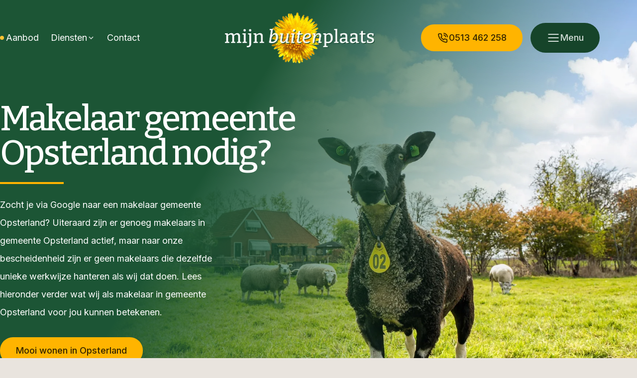

--- FILE ---
content_type: text/html; charset=UTF-8
request_url: https://mijnbuitenplaats.nl/gemeente-opsterland/
body_size: 45801
content:
<!DOCTYPE html>
<html  lang="nl">
<head><meta charset="utf-8">
<title>ᑕ❶ᑐ Makelaar gemeente Opsterland nodig? | Mijn Buitenplaats | Makelaar voor landelijk &amp; vrijstaand wonen - Mijn Buitenplaats</title>
<link rel="preconnect" href="https://fonts.gstatic.com/" crossorigin="anonymous" data-hid="23dc7e4">
<link rel="preconnect" href="https://fonts.googleapis.com/" data-hid="50e9084">
<meta name="viewport" content="width=device-width, initial-scale=1">
<link rel="dns-prefetch" href="https://fonts.gstatic.com/" data-hid="7475ad2">
<script data-hid="60bf5ec">(function(){
        var h=document.querySelector("head");
        var m=h.querySelector('meta[name="head:count"]');
        if(m){m.setAttribute('content',Number(m.getAttribute('content'))+1);}
        else{m=document.createElement('meta');m.setAttribute('name','head:count');m.setAttribute('content','1');h.append(m);}
        var l=document.createElement('link');l.rel='stylesheet';l.href='https://fonts.googleapis.com/css2?family=Inter:wght@300..700&family=Bitter:wght@300..700&display=swap';h.appendChild(l);
      })();</script>
<link rel="preload" as="image" href="https://a.storyblok.com/f/194250/2500x1667/56f0ed466f/makelaar_gemeente_opsterland.jpeg/m/2000x1334/smart/filters:focal()" imagesizes="(max-width: 640px) 800px, (max-width: 768px) 1000px, 2000px" imagesrcset="https://a.storyblok.com/f/194250/2500x1667/56f0ed466f/makelaar_gemeente_opsterland.jpeg/m/800x533/smart/filters:focal() 800w, https://a.storyblok.com/f/194250/2500x1667/56f0ed466f/makelaar_gemeente_opsterland.jpeg/m/1000x667/smart/filters:focal() 1000w, https://a.storyblok.com/f/194250/2500x1667/56f0ed466f/makelaar_gemeente_opsterland.jpeg/m/2000x1334/smart/filters:focal() 2000w">
<script type="application/ld+json">[{"@context":"https://schema.org","@type":"LocalBusiness","name":"Mijn Buitenplaats Makelaardij","image":"https://a.storyblok.com/f/194250/603x208/cb12f96cf2/logo-buitenplaats.png/m/603x208/","url":"https://mijnbuitenplaats.nl/","telephone":"0513 462 258","address":{"@type":"PostalAddress","streetAddress":"De Streek 13","addressLocality":"Terwispel","postalCode":"8407 EE","addressCountry":"NL"},"geo":{"@type":"GeoCoordinates","latitude":53.0188867,"longitude":6.030077299999999},"openingHoursSpecification":{"@type":"OpeningHoursSpecification","dayOfWeek":["Monday","Tuesday","Wednesday","Thursday","Friday"],"opens":"08:30","closes":"17:00"},"sameAs":["https://www.linkedin.com/company/mijn-buitenplaats/","https://www.youtube.com/@mijnbuitenplaats","https://www.facebook.com/mijnbuitenplaats","https://www.instagram.com/mijn_buitenplaats/"]}]</script>
<meta name="description" content="Makelaar Opsterland nodig? Dé verkoop- & aankoopmakelaar in Opsterland e.o. Makelaar voor landelijk & vrijstaand wonen in gemeente Opsterland die actief is in de regio!">
<meta name="robots" content="">
<link rel="icon" type="image/png" href="https://a.storyblok.com/f/194250/512x512/2b8cf27c8c/favicon.png">
<meta name="og:type" content="">
<meta name="og:title" content="ᑕ❶ᑐ Makelaar gemeente Opsterland nodig? | Mijn Buitenplaats | Makelaar voor landelijk & vrijstaand wonen">
<meta name="og:description" content="Makelaar Opsterland nodig? Dé verkoop- & aankoopmakelaar in Opsterland e.o. Makelaar voor landelijk & vrijstaand wonen in gemeente Opsterland die actief is in de regio!">
<meta name="og:image" content="https://a.storyblok.com/f/194250/1200x630/b293007720/og_makelaar_gemeente_opsterland.jpg">
<meta name="og:url" content="https://mijnbuitenplaats.nl/gemeente-opsterland/">
<meta name="og:site_name" content="Mijn Buitenplaats">
<meta name="article:publisher" content="">
<meta name="article:author" content="">
<meta name="article:modified_time" content="2023-12-05T15:27:18.000Z">
<meta name="twitter:title" content="ᑕ❶ᑐ Makelaar gemeente Opsterland nodig? | Mijn Buitenplaats | Makelaar voor landelijk & vrijstaand wonen">
<meta name="twitter:description" content="">
<meta name="twitter:image" content="">
<link rel="canonical" href="https://mijnbuitenplaats.nl/gemeente-opsterland/">
<meta name="msvalidate.01" content="">
<meta name="google-site-verification" content="">
<meta name="facebook-domain-verification" content="">
<link rel="preload" as="fetch" crossorigin="anonymous" href="/gemeente-opsterland/_payload.json">
<link rel="stylesheet" href="/_nuxt/entry.cece8b38.css">
<link rel="stylesheet" href="/_nuxt/SocialMediaIcons.7a2877d6.css">
<link rel="stylesheet" href="/_nuxt/Form.a4e592a5.css">
<link rel="stylesheet" href="/_nuxt/RichTextResolver.5b7d6854.css">
<link rel="stylesheet" href="/_nuxt/ReviewCard.98816595.css">
<style>@media (min-width:1024px){.mobile-menu{-moz-columns:2;column-count:2}}</style>
<style>.SbOrganism_Navigation:before{--tw-bg-opacity:1;background-color:#1c5535;background-color:rgb(28 85 53/var(--tw-bg-opacity));content:"";height:100%;inset:0;position:absolute;width:100%;z-index:-1}.menu-items{color:#fff}.sub-menu-link nav a{color:grey}.slide-in-left-enter-active,.slide-in-left-leave-active{transition:transform .5s ease}.slide-in-left-enter-from,.slide-in-left-leave-to{transform:translateX(100%)}</style>
<style>.image-overlay-mobile[data-v-aee7f754]{aspect-ratio:4/5;background:linear-gradient(#e9e4de,hsla(33,20%,89%,.75),hsla(33,20%,89%,0));margin-top:-2px}.bg-image-mobile[data-v-aee7f754]{aspect-ratio:4/5}.bg-image-desktop[data-v-aee7f754]{aspect-ratio:4/3;max-height:80vh}.background-wrapper[data-v-aee7f754]:after{background-color:red;background:linear-gradient(#e9e4de,hsla(33,20%,89%,0));content:"";height:10rem;left:0;position:absolute;top:0;width:100%}.mobile-margin-with-bg[data-v-aee7f754]{margin-top:10%}@media (min-width:768px){.mobile-margin-with-bg[data-v-aee7f754]{margin-top:5rem}}.cta-form[data-v-aee7f754]{-moz-column-gap:.5rem;column-gap:.5rem;display:flex;flex-direction:column;flex-wrap:wrap;row-gap:1rem}.cta-form .formkit-outer[data-v-aee7f754]{margin-bottom:0}.cta-form [data-type=submit][data-v-aee7f754]{padding-top:0;width:100%}.cta-form [data-type=submit] button[data-v-aee7f754]:before{content:url("data:image/svg+xml;charset=utf-8,%3Csvg xmlns='http://www.w3.org/2000/svg' width='24' height='24' fill='none'%3E%3Cpath fill='%23000' fill-rule='evenodd' d='M3 14a1 1 0 0 1 1 1v4a1 1 0 0 0 1 1h14a1 1 0 0 0 1-1v-4a1 1 0 1 1 2 0v4a3 3 0 0 1-3 3H5a3 3 0 0 1-3-3v-4a1 1 0 0 1 1-1Z' clip-rule='evenodd'/%3E%3Cpath fill='%23000' fill-rule='evenodd' d='M6.293 9.293a1 1 0 0 1 1.414 0L12 13.586l4.293-4.293a1 1 0 1 1 1.414 1.414l-5 5a1 1 0 0 1-1.414 0l-5-5a1 1 0 0 1 0-1.414Z' clip-rule='evenodd'/%3E%3Cpath fill='%23000' fill-rule='evenodd' d='M12 2a1 1 0 0 1 1 1v12a1 1 0 1 1-2 0V3a1 1 0 0 1 1-1Z' clip-rule='evenodd'/%3E%3C/svg%3E");height:1.5rem}@media (min-width:768px){.cta-form[data-v-aee7f754]{display:flex;flex-direction:row}.cta-form [data-type=submit][data-v-aee7f754]{width:-moz-fit-content;width:fit-content}}@media (min-width:1280px){.cta-form[data-v-aee7f754]{display:flex;flex-direction:row;flex-wrap:nowrap}.cta-form [data-type=submit][data-v-aee7f754]{margin-left:auto;width:-moz-fit-content;width:fit-content}}</style>
<style>.Organism_SectionHero[data-v-45c20394]{margin-top:-108px}@media (min-width:768px){.Organism_SectionHero[data-v-45c20394]{margin-top:-134px}}@media (min-width:1024px){.Organism_SectionHero[data-v-45c20394]{aspect-ratio:auto}}@media (min-width:1280px){.Organism_SectionHero[data-v-45c20394]{margin-top:-152px}}@media (min-width:768px){.Organism_SectionHero--content[data-v-45c20394]{padding-top:134px}}@media (min-width:1024px){.Organism_SectionHero--content[data-v-45c20394]{padding-bottom:48px;padding-top:152px}}@media (min-width:1280px){.Organism_SectionHero--content[data-v-45c20394]{padding-top:172px}}@media (min-width:768px){.Organism_SectionHero--content[data-v-45c20394]{background:linear-gradient(121.14deg,#1c5535 33.12%,rgba(28,85,53,0) 68.83%)}}.Organism_SectionHero--content-mobile[data-v-45c20394]{background:#1c5535}@media (min-width:768px){.Organism_SectionHero--content-mobile[data-v-45c20394]{background:none}}.Organism_SectionHero--no-image .Organism_SectionHero--content[data-v-45c20394]{background:none;padding-bottom:0;padding-top:1.5rem}@media (min-width:768px){.Organism_SectionHero--no-image .Organism_SectionHero--content[data-v-45c20394]{padding-top:3rem}}.Organism_SectionHero--no-image .Organism_SectionHero--content-mobile[data-v-45c20394]{background:none;padding-bottom:0;padding-top:0}.Organism_SectionHero--no-image[data-v-45c20394]{aspect-ratio:auto;margin-top:0;min-height:unset}</style>
<style>.section-image-grid-text article .atom-section-heading h2{padding-bottom:1.5rem}@media (min-width:768px){.section-image-grid-text article .atom-section-heading h2{padding-bottom:3rem}}.section-image-grid-text__images{top:50%;transform:translateY(-40%)}@media (min-width:1280px){.section-image-grid-text__images{transform:translateY(-36%)}}.section-image-grid-text__images img{-o-object-fit:cover;object-fit:cover;width:100%}.section-image-grid-text__images img:first-child{aspect-ratio:16/9;margin-top:14rem}.section-image-grid-text__images img:nth-child(2){aspect-ratio:5/4;margin-top:1.5rem}@media (min-width:768px){.section-image-grid-text__images img:nth-child(2){margin-top:3rem}}.section-image-grid-text__images img:nth-child(3){aspect-ratio:4/3}.section-image-grid-text__images img:nth-child(4){aspect-ratio:16/9;margin-top:1.5rem}@media (min-width:768px){.section-image-grid-text__images img:nth-child(4){margin-top:3rem}}.section-image-grid-text__images img:nth-child(5){aspect-ratio:16/9;margin-top:1.5rem}@media (min-width:768px){.section-image-grid-text__images img:nth-child(5){margin-top:3rem}}</style>
<style>@media (min-width:1024px){.section-text-image-img[data-v-414141a4]{aspect-ratio:1/1}}</style>
<style>.round-label[data-v-e633118f]{padding:8px 6px}</style>
<style>@media (min-width:1024px){.featured-reviews .swiper-slide:nth-child(2n){--tw-translate-y:3rem;transform:translate(var(--tw-translate-x),3rem) rotate(var(--tw-rotate)) skewX(var(--tw-skew-x)) skewY(var(--tw-skew-y)) scaleX(var(--tw-scale-x)) scaleY(var(--tw-scale-y));transform:translate(var(--tw-translate-x),var(--tw-translate-y)) rotate(var(--tw-rotate)) skewX(var(--tw-skew-x)) skewY(var(--tw-skew-y)) scaleX(var(--tw-scale-x)) scaleY(var(--tw-scale-y))}.featured-reviews .swiper-pagination{display:flex!important;gap:.5rem;justify-content:center}}.featured-reviews .swiper-pagination{display:none;inset:0;margin-top:6rem;position:relative}.featured-reviews .swiper-pagination-bullet{--tw-border-opacity:1;background-color:transparent;border-color:#bab6b2;border-color:rgb(186 182 178/var(--tw-border-opacity));border-radius:9999px;border-width:2px;cursor:pointer;height:1rem;transition-duration:.2s;transition-property:all;transition-timing-function:cubic-bezier(.4,0,.2,1);width:1rem}.featured-reviews .swiper-pagination-bullet-active,.featured-reviews .swiper-pagination-bullet:hover{--tw-bg-opacity:1;background-color:#1c5535;background-color:rgb(28 85 53/var(--tw-bg-opacity))}.featured-reviews .swiper-pagination-bullet-active{border-radius:9999px;border-style:none;height:1rem;width:2rem}</style>
<style>.cta-alternative-img[data-v-35d49bc5]{aspect-ratio:2/1}@media (min-width:1024px){.cta-alternative-img[data-v-35d49bc5]{.aspect-ratio:1/1}}</style>
<style>@font-face{font-family:swiper-icons;font-style:normal;font-weight:400;src:url("data:application/font-woff;charset=utf-8;base64, [base64]//wADZ2x5ZgAAAywAAADMAAAD2MHtryVoZWFkAAABbAAAADAAAAA2E2+eoWhoZWEAAAGcAAAAHwAAACQC9gDzaG10eAAAAigAAAAZAAAArgJkABFsb2NhAAAC0AAAAFoAAABaFQAUGG1heHAAAAG8AAAAHwAAACAAcABAbmFtZQAAA/gAAAE5AAACXvFdBwlwb3N0AAAFNAAAAGIAAACE5s74hXjaY2BkYGAAYpf5Hu/j+W2+MnAzMYDAzaX6QjD6/4//Bxj5GA8AuRwMYGkAPywL13jaY2BkYGA88P8Agx4j+/8fQDYfA1AEBWgDAIB2BOoAeNpjYGRgYNBh4GdgYgABEMnIABJzYNADCQAACWgAsQB42mNgYfzCOIGBlYGB0YcxjYGBwR1Kf2WQZGhhYGBiYGVmgAFGBiQQkOaawtDAoMBQxXjg/wEGPcYDDA4wNUA2CCgwsAAAO4EL6gAAeNpj2M0gyAACqxgGNWBkZ2D4/wMA+xkDdgAAAHjaY2BgYGaAYBkGRgYQiAHyGMF8FgYHIM3DwMHABGQrMOgyWDLEM1T9/w8UBfEMgLzE////P/5//f/V/xv+r4eaAAeMbAxwIUYmIMHEgKYAYjUcsDAwsLKxc3BycfPw8jEQA/[base64]/uznmfPFBNODM2K7MTQ45YEAZqGP81AmGGcF3iPqOop0r1SPTaTbVkfUe4HXj97wYE+yNwWYxwWu4v1ugWHgo3S1XdZEVqWM7ET0cfnLGxWfkgR42o2PvWrDMBSFj/IHLaF0zKjRgdiVMwScNRAoWUoH78Y2icB/yIY09An6AH2Bdu/UB+yxopYshQiEvnvu0dURgDt8QeC8PDw7Fpji3fEA4z/PEJ6YOB5hKh4dj3EvXhxPqH/SKUY3rJ7srZ4FZnh1PMAtPhwP6fl2PMJMPDgeQ4rY8YT6Gzao0eAEA409DuggmTnFnOcSCiEiLMgxCiTI6Cq5DZUd3Qmp10vO0LaLTd2cjN4fOumlc7lUYbSQcZFkutRG7g6JKZKy0RmdLY680CDnEJ+UMkpFFe1RN7nxdVpXrC4aTtnaurOnYercZg2YVmLN/d/gczfEimrE/fs/bOuq29Zmn8tloORaXgZgGa78yO9/cnXm2BpaGvq25Dv9S4E9+5SIc9PqupJKhYFSSl47+Qcr1mYNAAAAeNptw0cKwkAAAMDZJA8Q7OUJvkLsPfZ6zFVERPy8qHh2YER+3i/BP83vIBLLySsoKimrqKqpa2hp6+jq6RsYGhmbmJqZSy0sraxtbO3sHRydnEMU4uR6yx7JJXveP7WrDycAAAAAAAH//wACeNpjYGRgYOABYhkgZgJCZgZNBkYGLQZtIJsFLMYAAAw3ALgAeNolizEKgDAQBCchRbC2sFER0YD6qVQiBCv/H9ezGI6Z5XBAw8CBK/m5iQQVauVbXLnOrMZv2oLdKFa8Pjuru2hJzGabmOSLzNMzvutpB3N42mNgZGBg4GKQYzBhYMxJLMlj4GBgAYow/P/PAJJhLM6sSoWKfWCAAwDAjgbRAAB42mNgYGBkAIIbCZo5IPrmUn0hGA0AO8EFTQAA")}:root{--swiper-theme-color:#007aff}:host{display:block;margin-left:auto;margin-right:auto;position:relative;z-index:1}.swiper{display:block;list-style:none;margin-left:auto;margin-right:auto;overflow:hidden;overflow:clip;padding:0;position:relative;z-index:1}.swiper-vertical>.swiper-wrapper{flex-direction:column}.swiper-wrapper{box-sizing:content-box;display:flex;height:100%;position:relative;transition-property:transform;transition-timing-function:ease;transition-timing-function:var(--swiper-wrapper-transition-timing-function,initial);width:100%;z-index:1}.swiper-android .swiper-slide,.swiper-ios .swiper-slide,.swiper-wrapper{transform:translateZ(0)}.swiper-horizontal{touch-action:pan-y}.swiper-vertical{touch-action:pan-x}.swiper-slide{display:block;flex-shrink:0;height:100%;position:relative;transition-property:transform;width:100%}.swiper-slide-invisible-blank{visibility:hidden}.swiper-autoheight,.swiper-autoheight .swiper-slide{height:auto}.swiper-autoheight .swiper-wrapper{align-items:flex-start;transition-property:transform,height}.swiper-backface-hidden .swiper-slide{backface-visibility:hidden;transform:translateZ(0)}.swiper-3d.swiper-css-mode .swiper-wrapper{perspective:1200px}.swiper-3d .swiper-wrapper{transform-style:preserve-3d}.swiper-3d{perspective:1200px}.swiper-3d .swiper-cube-shadow,.swiper-3d .swiper-slide{transform-style:preserve-3d}.swiper-css-mode>.swiper-wrapper{-ms-overflow-style:none;overflow:auto;scrollbar-width:none}.swiper-css-mode>.swiper-wrapper::-webkit-scrollbar{display:none}.swiper-css-mode>.swiper-wrapper>.swiper-slide{scroll-snap-align:start start}.swiper-css-mode.swiper-horizontal>.swiper-wrapper{scroll-snap-type:x mandatory}.swiper-css-mode.swiper-vertical>.swiper-wrapper{scroll-snap-type:y mandatory}.swiper-css-mode.swiper-free-mode>.swiper-wrapper{scroll-snap-type:none}.swiper-css-mode.swiper-free-mode>.swiper-wrapper>.swiper-slide{scroll-snap-align:none}.swiper-css-mode.swiper-centered>.swiper-wrapper:before{content:"";flex-shrink:0;order:9999}.swiper-css-mode.swiper-centered>.swiper-wrapper>.swiper-slide{scroll-snap-align:center center;scroll-snap-stop:always}.swiper-css-mode.swiper-centered.swiper-horizontal>.swiper-wrapper>.swiper-slide:first-child{margin-inline-start:var(--swiper-centered-offset-before)}.swiper-css-mode.swiper-centered.swiper-horizontal>.swiper-wrapper:before{height:100%;min-height:1px;width:var(--swiper-centered-offset-after)}.swiper-css-mode.swiper-centered.swiper-vertical>.swiper-wrapper>.swiper-slide:first-child{margin-block-start:var(--swiper-centered-offset-before)}.swiper-css-mode.swiper-centered.swiper-vertical>.swiper-wrapper:before{height:var(--swiper-centered-offset-after);min-width:1px;width:100%}.swiper-3d .swiper-slide-shadow,.swiper-3d .swiper-slide-shadow-bottom,.swiper-3d .swiper-slide-shadow-left,.swiper-3d .swiper-slide-shadow-right,.swiper-3d .swiper-slide-shadow-top{height:100%;left:0;pointer-events:none;position:absolute;top:0;width:100%;z-index:10}.swiper-3d .swiper-slide-shadow{background:rgba(0,0,0,.15)}.swiper-3d .swiper-slide-shadow-left{background-image:linear-gradient(270deg,rgba(0,0,0,.5),transparent)}.swiper-3d .swiper-slide-shadow-right{background-image:linear-gradient(90deg,rgba(0,0,0,.5),transparent)}.swiper-3d .swiper-slide-shadow-top{background-image:linear-gradient(0deg,rgba(0,0,0,.5),transparent)}.swiper-3d .swiper-slide-shadow-bottom{background-image:linear-gradient(180deg,rgba(0,0,0,.5),transparent)}.swiper-lazy-preloader{border:4px solid #007aff;border:4px solid var(--swiper-preloader-color,var(--swiper-theme-color));border-radius:50%;border-top:4px solid transparent;box-sizing:border-box;height:42px;left:50%;margin-left:-21px;margin-top:-21px;position:absolute;top:50%;transform-origin:50%;width:42px;z-index:10}.swiper-watch-progress .swiper-slide-visible .swiper-lazy-preloader,.swiper:not(.swiper-watch-progress) .swiper-lazy-preloader{animation:swiper-preloader-spin 1s linear infinite}.swiper-lazy-preloader-white{--swiper-preloader-color:#fff}.swiper-lazy-preloader-black{--swiper-preloader-color:#000}@keyframes swiper-preloader-spin{0%{transform:rotate(0deg)}to{transform:rotate(1turn)}}

/*! tailwindcss v3.3.3 | MIT License | https://tailwindcss.com*/*,:after,:before{border:0 solid #bdbdbd;box-sizing:border-box}:after,:before{--tw-content:""}html{-webkit-text-size-adjust:100%;font-feature-settings:normal;font-family:ui-sans-serif,system-ui,-apple-system,BlinkMacSystemFont,Segoe UI,Roboto,Helvetica Neue,Arial,Noto Sans,sans-serif,Apple Color Emoji,Segoe UI Emoji,Segoe UI Symbol,Noto Color Emoji;font-variation-settings:normal;line-height:1.5;-moz-tab-size:4;-o-tab-size:4;tab-size:4}body{line-height:inherit;margin:0}hr{border-top-width:1px;color:inherit;height:0}abbr:where([title]){-webkit-text-decoration:underline dotted;text-decoration:underline dotted}h1,h2,h3,h4,h5,h6{font-size:inherit;font-weight:inherit}a{color:inherit;text-decoration:inherit}b,strong{font-weight:bolder}code,kbd,pre,samp{font-family:ui-monospace,SFMono-Regular,Menlo,Monaco,Consolas,Liberation Mono,Courier New,monospace;font-size:1em}small{font-size:80%}sub,sup{font-size:75%;line-height:0;position:relative;vertical-align:baseline}sub{bottom:-.25em}sup{top:-.5em}table{border-collapse:collapse;border-color:inherit;text-indent:0}button,input,optgroup,select,textarea{font-feature-settings:inherit;color:inherit;font-family:inherit;font-size:100%;font-variation-settings:inherit;font-weight:inherit;line-height:inherit;margin:0;padding:0}button,select{text-transform:none}[type=button],[type=reset],[type=submit],button{-webkit-appearance:button;background-color:transparent;background-image:none}:-moz-focusring{outline:auto}:-moz-ui-invalid{box-shadow:none}progress{vertical-align:baseline}::-webkit-inner-spin-button,::-webkit-outer-spin-button{height:auto}[type=search]{-webkit-appearance:textfield;outline-offset:-2px}::-webkit-search-decoration{-webkit-appearance:none}::-webkit-file-upload-button{-webkit-appearance:button;font:inherit}summary{display:list-item}blockquote,dd,dl,figure,h1,h2,h3,h4,h5,h6,hr,p,pre{margin:0}fieldset{margin:0}fieldset,legend{padding:0}menu,ol,ul{list-style:none;margin:0;padding:0}dialog{padding:0}textarea{resize:vertical}input::-moz-placeholder,textarea::-moz-placeholder{color:#4f4f4f;opacity:1}input::placeholder,textarea::placeholder{color:#4f4f4f;opacity:1}[role=button],button{cursor:pointer}:disabled{cursor:default}audio,canvas,embed,iframe,img,object,svg,video{display:block;vertical-align:middle}img,video{height:auto;max-width:100%}[hidden]{display:none}:root{--fv-calc:(100vw - 400 * 1px) /(1224 - 400)}body{--tw-text-opacity:1;font-feature-settings:"liga" off;-webkit-font-smoothing:antialiased;background:#e9e4de;color:#252525;color:rgb(37 37 37/var(--tw-text-opacity));font-family:Inter,-apple-system,BlinkMacSystemFont,Segoe UI,Helvetica Neue,Arial,sans-serif;font-size:clamp(16px,calc(6.29126px + 2.42718vw),18px);font-size:clamp(16px,calc(16px + var(--fv-calc)*20),18px);line-height:clamp(32px,calc(22.29126px + 2.42718vw),36px);line-height:clamp(32px,calc(32px + var(--fv-calc)*20),36px)}h1,h2,h3,h4,h5,h6{font-feature-settings:"ordn" on;font-family:Bitter,-apple-system,BlinkMacSystemFont,Segoe UI,Helvetica Neue,Arial,sans-serif;font-weight:500;letter-spacing:-.04em}h1{font-size:clamp(48px,calc(38.29126px + 2.42718vw),88px);font-size:clamp(48px,calc(48px + var(--fv-calc)*20),88px);line-height:clamp(48px,calc(38.29126px + 2.42718vw),88px);line-height:clamp(48px,calc(48px + var(--fv-calc)*20),88px)}h2{font-size:clamp(40px,calc(30.29126px + 2.42718vw),56px);font-size:clamp(40px,calc(40px + var(--fv-calc)*20),56px);line-height:clamp(40px,calc(30.29126px + 2.42718vw),56px);line-height:clamp(40px,calc(40px + var(--fv-calc)*20),56px)}h3{font-size:clamp(32px,calc(22.29126px + 2.42718vw),40px);font-size:clamp(32px,calc(32px + var(--fv-calc)*20),40px);line-height:clamp(32px,calc(22.29126px + 2.42718vw),40px);line-height:clamp(32px,calc(32px + var(--fv-calc)*20),40px)}h4{font-size:clamp(24px,calc(14.29126px + 2.42718vw),32px);font-size:clamp(24px,calc(24px + var(--fv-calc)*20),32px);line-height:clamp(24px,calc(14.29126px + 2.42718vw),32px);line-height:clamp(24px,calc(24px + var(--fv-calc)*20),32px)}.h5,h4,h5{font-weight:400}.h5,h5{font-size:clamp(20px,calc(10.29126px + 2.42718vw),20px);font-size:clamp(20px,calc(20px + var(--fv-calc)*20),20px);line-height:clamp(20px,calc(10.29126px + 2.42718vw),20px);line-height:clamp(20px,calc(20px + var(--fv-calc)*20),20px)}h6{font-size:clamp(18px,calc(8.29126px + 2.42718vw),24px);font-size:clamp(18px,calc(18px + var(--fv-calc)*20),24px);font-weight:400;line-height:clamp(24px,calc(14.29126px + 2.42718vw),32px);line-height:clamp(24px,calc(24px + var(--fv-calc)*20),32px)}p a{text-decoration-line:underline}input::-moz-placeholder,textarea::-moz-placeholder{--tw-text-opacity:1;color:#828282;color:rgb(130 130 130/var(--tw-text-opacity))}input::placeholder,textarea::placeholder{--tw-text-opacity:1;color:#828282;color:rgb(130 130 130/var(--tw-text-opacity))}.overflow-x-auto::-webkit-scrollbar{display:none}.overflow-x-auto{-ms-overflow-style:none;scrollbar-width:none}html{scroll-behavior:smooth}*,:after,:before{--tw-border-spacing-x:0;--tw-border-spacing-y:0;--tw-translate-x:0;--tw-translate-y:0;--tw-rotate:0;--tw-skew-x:0;--tw-skew-y:0;--tw-scale-x:1;--tw-scale-y:1;--tw-pan-x: ;--tw-pan-y: ;--tw-pinch-zoom: ;--tw-scroll-snap-strictness:proximity;--tw-gradient-from-position: ;--tw-gradient-via-position: ;--tw-gradient-to-position: ;--tw-ordinal: ;--tw-slashed-zero: ;--tw-numeric-figure: ;--tw-numeric-spacing: ;--tw-numeric-fraction: ;--tw-ring-inset: ;--tw-ring-offset-width:0px;--tw-ring-offset-color:#fff;--tw-ring-color:rgba(59,130,246,.5);--tw-ring-offset-shadow:0 0 #0000;--tw-ring-shadow:0 0 #0000;--tw-shadow:0 0 #0000;--tw-shadow-colored:0 0 #0000;--tw-blur: ;--tw-brightness: ;--tw-contrast: ;--tw-grayscale: ;--tw-hue-rotate: ;--tw-invert: ;--tw-saturate: ;--tw-sepia: ;--tw-drop-shadow: ;--tw-backdrop-blur: ;--tw-backdrop-brightness: ;--tw-backdrop-contrast: ;--tw-backdrop-grayscale: ;--tw-backdrop-hue-rotate: ;--tw-backdrop-invert: ;--tw-backdrop-opacity: ;--tw-backdrop-saturate: ;--tw-backdrop-sepia: }::backdrop{--tw-border-spacing-x:0;--tw-border-spacing-y:0;--tw-translate-x:0;--tw-translate-y:0;--tw-rotate:0;--tw-skew-x:0;--tw-skew-y:0;--tw-scale-x:1;--tw-scale-y:1;--tw-pan-x: ;--tw-pan-y: ;--tw-pinch-zoom: ;--tw-scroll-snap-strictness:proximity;--tw-gradient-from-position: ;--tw-gradient-via-position: ;--tw-gradient-to-position: ;--tw-ordinal: ;--tw-slashed-zero: ;--tw-numeric-figure: ;--tw-numeric-spacing: ;--tw-numeric-fraction: ;--tw-ring-inset: ;--tw-ring-offset-width:0px;--tw-ring-offset-color:#fff;--tw-ring-color:rgba(59,130,246,.5);--tw-ring-offset-shadow:0 0 #0000;--tw-ring-shadow:0 0 #0000;--tw-shadow:0 0 #0000;--tw-shadow-colored:0 0 #0000;--tw-blur: ;--tw-brightness: ;--tw-contrast: ;--tw-grayscale: ;--tw-hue-rotate: ;--tw-invert: ;--tw-saturate: ;--tw-sepia: ;--tw-drop-shadow: ;--tw-backdrop-blur: ;--tw-backdrop-brightness: ;--tw-backdrop-contrast: ;--tw-backdrop-grayscale: ;--tw-backdrop-hue-rotate: ;--tw-backdrop-invert: ;--tw-backdrop-opacity: ;--tw-backdrop-saturate: ;--tw-backdrop-sepia: }.sr-only{clip:rect(0,0,0,0);border-width:0;height:1px;margin:-1px;overflow:hidden;padding:0;position:absolute;white-space:nowrap;width:1px}.pointer-events-none{pointer-events:none}.pointer-events-auto{pointer-events:auto}.visible{visibility:visible}.fixed{position:fixed}.absolute{position:absolute}.relative{position:relative}.inset-0{inset:0}.-top-1{top:-.25rem}.bottom-0{bottom:0}.bottom-6{bottom:1.5rem}.left-0{left:0}.left-1\/2,.left-2\/4{left:50%}.left-32{left:8rem}.left-6{left:1.5rem}.right-0{right:0}.right-6{right:1.5rem}.top-0{top:0}.top-1\/2{top:50%}.top-2\/3{top:66.666667%}.top-2\/4{top:50%}.top-full{top:100%}.z-0{z-index:0}.z-10{z-index:10}.z-20{z-index:20}.z-30{z-index:30}.z-50{z-index:50}.order-1{order:1}.order-2{order:2}.col-span-2{grid-column:span 2/span 2}.-my-24{margin-bottom:-6rem;margin-top:-6rem}.mx-3{margin-left:.75rem;margin-right:.75rem}.mx-auto{margin-left:auto;margin-right:auto}.my-24{margin-bottom:6rem;margin-top:6rem}.my-3{margin-bottom:.75rem;margin-top:.75rem}.my-auto{margin-bottom:auto;margin-top:auto}.-mb-8{margin-bottom:-2rem}.-ml-2{margin-left:-.5rem}.-ml-3{margin-left:-.75rem}.-mt-12{margin-top:-3rem}.-mt-24{margin-top:-6rem}.-mt-6{margin-top:-1.5rem}.mb-0{margin-bottom:0}.mb-1{margin-bottom:.25rem}.mb-12{margin-bottom:3rem}.mb-2{margin-bottom:.5rem}.mb-3{margin-bottom:.75rem}.mb-6{margin-bottom:1.5rem}.ml-1{margin-left:.25rem}.ml-12{margin-left:3rem}.ml-2{margin-left:.5rem}.ml-3{margin-left:.75rem}.ml-auto{margin-left:auto}.mr-2{margin-right:.5rem}.mr-2\.5{margin-right:.625rem}.mr-3{margin-right:.75rem}.mr-4{margin-right:1rem}.mr-8{margin-right:2rem}.mr-auto{margin-right:auto}.mt-0{margin-top:0}.mt-0\.5{margin-top:.125rem}.mt-1{margin-top:.25rem}.mt-10{margin-top:2.5rem}.mt-12{margin-top:3rem}.mt-2{margin-top:.5rem}.mt-24{margin-top:6rem}.mt-4{margin-top:1rem}.mt-56{margin-top:14rem}.mt-6{margin-top:1.5rem}.mt-\[52px\]{margin-top:52px}.mt-auto{margin-top:auto}.block{display:block}.inline{display:inline}.\!flex{display:flex!important}.flex{display:flex}.inline-flex{display:inline-flex}.grid{display:grid}.hidden{display:none}.aspect-\[4\/3\]{aspect-ratio:4/3}.aspect-\[9\/6\]{aspect-ratio:9/6}.aspect-\[inherit\]{aspect-ratio:inherit}.aspect-video{aspect-ratio:16/9}.h-0{height:0}.h-0\.5{height:.125rem}.h-1{height:.25rem}.h-1\/4{height:25%}.h-12{height:3rem}.h-14{height:3.5rem}.h-16{height:4rem}.h-2{height:.5rem}.h-20{height:5rem}.h-24{height:6rem}.h-3\/4{height:75%}.h-36{height:9rem}.h-4{height:1rem}.h-6{height:1.5rem}.h-7{height:1.75rem}.h-96{height:24rem}.h-\[100px\]{height:100px}.h-\[54px\]{height:54px}.h-\[88px\]{height:88px}.h-auto{height:auto}.h-fit{height:-moz-fit-content;height:fit-content}.h-full{height:100%}.h-min{height:-moz-min-content;height:min-content}.max-h-\[360px\]{max-height:360px}.max-h-\[95\%\]{max-height:95%}.max-h-none{max-height:none}.min-h-\[40px\]{min-height:40px}.min-h-\[80vh\]{min-height:80vh}.min-h-\[85vh\]{min-height:85vh}.min-h-full{min-height:100%}.\!w-12{width:3rem!important}.w-12{width:3rem}.w-14{width:3.5rem}.w-2{width:.5rem}.w-2\/6{width:33.333333%}.w-20{width:5rem}.w-24{width:6rem}.w-32{width:8rem}.w-36{width:9rem}.w-4{width:1rem}.w-4\/6{width:66.666667%}.w-6{width:1.5rem}.w-64{width:16rem}.w-7{width:1.75rem}.w-8{width:2rem}.w-80{width:20rem}.w-\[88px\]{width:88px}.w-auto{width:auto}.w-fit{width:-moz-fit-content;width:fit-content}.w-full{width:100%}.min-w-full{min-width:100%}.max-w-3xl{max-width:48rem}.max-w-\[288px\]{max-width:288px}.max-w-\[424px\]{max-width:424px}.max-w-\[45ch\]{max-width:45ch}.max-w-\[50\%\]{max-width:50%}.max-w-\[850px\]{max-width:850px}.max-w-fit{max-width:-moz-fit-content;max-width:fit-content}.max-w-prose{max-width:65ch}.flex-1{flex:1 1 0%}.flex-\[1\.5\]{flex:1.5}.flex-shrink-0{flex-shrink:0}.flex-grow{flex-grow:1}.-translate-x-1\/2,.-translate-x-2\/4{--tw-translate-x:-50%;transform:translate(-50%,var(--tw-translate-y)) rotate(var(--tw-rotate)) skewX(var(--tw-skew-x)) skewY(var(--tw-skew-y)) scaleX(var(--tw-scale-x)) scaleY(var(--tw-scale-y));transform:translate(var(--tw-translate-x),var(--tw-translate-y)) rotate(var(--tw-rotate)) skewX(var(--tw-skew-x)) skewY(var(--tw-skew-y)) scaleX(var(--tw-scale-x)) scaleY(var(--tw-scale-y))}.-translate-y-1{--tw-translate-y:-0.25rem;transform:translate(var(--tw-translate-x),-.25rem) rotate(var(--tw-rotate)) skewX(var(--tw-skew-x)) skewY(var(--tw-skew-y)) scaleX(var(--tw-scale-x)) scaleY(var(--tw-scale-y));transform:translate(var(--tw-translate-x),var(--tw-translate-y)) rotate(var(--tw-rotate)) skewX(var(--tw-skew-x)) skewY(var(--tw-skew-y)) scaleX(var(--tw-scale-x)) scaleY(var(--tw-scale-y))}.-translate-y-1\/2,.-translate-y-2\/4{--tw-translate-y:-50%;transform:translate(var(--tw-translate-x),-50%) rotate(var(--tw-rotate)) skewX(var(--tw-skew-x)) skewY(var(--tw-skew-y)) scaleX(var(--tw-scale-x)) scaleY(var(--tw-scale-y));transform:translate(var(--tw-translate-x),var(--tw-translate-y)) rotate(var(--tw-rotate)) skewX(var(--tw-skew-x)) skewY(var(--tw-skew-y)) scaleX(var(--tw-scale-x)) scaleY(var(--tw-scale-y))}.-translate-y-full{--tw-translate-y:-100%;transform:translate(var(--tw-translate-x),-100%) rotate(var(--tw-rotate)) skewX(var(--tw-skew-x)) skewY(var(--tw-skew-y)) scaleX(var(--tw-scale-x)) scaleY(var(--tw-scale-y));transform:translate(var(--tw-translate-x),var(--tw-translate-y)) rotate(var(--tw-rotate)) skewX(var(--tw-skew-x)) skewY(var(--tw-skew-y)) scaleX(var(--tw-scale-x)) scaleY(var(--tw-scale-y))}.translate-y-14{--tw-translate-y:3.5rem;transform:translate(var(--tw-translate-x),3.5rem) rotate(var(--tw-rotate)) skewX(var(--tw-skew-x)) skewY(var(--tw-skew-y)) scaleX(var(--tw-scale-x)) scaleY(var(--tw-scale-y));transform:translate(var(--tw-translate-x),var(--tw-translate-y)) rotate(var(--tw-rotate)) skewX(var(--tw-skew-x)) skewY(var(--tw-skew-y)) scaleX(var(--tw-scale-x)) scaleY(var(--tw-scale-y))}.translate-y-6{--tw-translate-y:1.5rem;transform:translate(var(--tw-translate-x),1.5rem) rotate(var(--tw-rotate)) skewX(var(--tw-skew-x)) skewY(var(--tw-skew-y)) scaleX(var(--tw-scale-x)) scaleY(var(--tw-scale-y));transform:translate(var(--tw-translate-x),var(--tw-translate-y)) rotate(var(--tw-rotate)) skewX(var(--tw-skew-x)) skewY(var(--tw-skew-y)) scaleX(var(--tw-scale-x)) scaleY(var(--tw-scale-y))}.rotate-180{--tw-rotate:180deg;transform:translate(var(--tw-translate-x),var(--tw-translate-y)) rotate(180deg) skewX(var(--tw-skew-x)) skewY(var(--tw-skew-y)) scaleX(var(--tw-scale-x)) scaleY(var(--tw-scale-y))}.rotate-180,.transform{transform:translate(var(--tw-translate-x),var(--tw-translate-y)) rotate(var(--tw-rotate)) skewX(var(--tw-skew-x)) skewY(var(--tw-skew-y)) scaleX(var(--tw-scale-x)) scaleY(var(--tw-scale-y))}@keyframes fade-in-up{0%{opacity:0;transform:translateY(20px)}to{opacity:1;transform:translateY(0)}}.animate-fade-in-up{animation:fade-in-up .5s ease-out .5s both;animation:fade-in-up var(--duration,.5s) var(--delay,.5s) ease-out both}.cursor-pointer{cursor:pointer}.cursor-zoom-in{cursor:zoom-in}.select-none{-webkit-user-select:none;-moz-user-select:none;user-select:none}.select-all{-webkit-user-select:all;-moz-user-select:all;user-select:all}.list-outside{list-style-position:outside}.list-none{list-style-type:none}.columns-2{-moz-columns:2;column-count:2}.grid-cols-1{grid-template-columns:repeat(1,minmax(0,1fr))}.grid-cols-2{grid-template-columns:repeat(2,minmax(0,1fr))}.grid-cols-3{grid-template-columns:repeat(3,minmax(0,1fr))}.flex-row{flex-direction:row}.flex-col{flex-direction:column}.flex-wrap{flex-wrap:wrap}.flex-nowrap{flex-wrap:nowrap}.items-start{align-items:flex-start}.items-end{align-items:flex-end}.items-center{align-items:center}.items-stretch{align-items:stretch}.justify-start{justify-content:flex-start}.justify-end{justify-content:flex-end}.justify-center{justify-content:center}.justify-between{justify-content:space-between}.justify-items-center{justify-items:center}.\!gap-0{gap:0!important}.gap-0{gap:0}.gap-1{gap:.25rem}.gap-12{gap:3rem}.gap-14{gap:3.5rem}.gap-2{gap:.5rem}.gap-3{gap:.75rem}.gap-4{gap:1rem}.gap-6{gap:1.5rem}.gap-8{gap:2rem}.gap-x-2{-moz-column-gap:.5rem;column-gap:.5rem}.gap-x-5{-moz-column-gap:1.25rem;column-gap:1.25rem}.gap-x-6{-moz-column-gap:1.5rem;column-gap:1.5rem}.gap-x-8{-moz-column-gap:2rem;column-gap:2rem}.gap-y-12{row-gap:3rem}.gap-y-5{row-gap:1.25rem}.gap-y-6{row-gap:1.5rem}.space-x-1>:not([hidden])~:not([hidden]){--tw-space-x-reverse:0;margin-left:.25rem;margin-left:calc(.25rem*(1 - var(--tw-space-x-reverse)));margin-right:0;margin-right:calc(.25rem*var(--tw-space-x-reverse))}.space-x-2>:not([hidden])~:not([hidden]){--tw-space-x-reverse:0;margin-left:.5rem;margin-left:calc(.5rem*(1 - var(--tw-space-x-reverse)));margin-right:0;margin-right:calc(.5rem*var(--tw-space-x-reverse))}.space-x-4>:not([hidden])~:not([hidden]){--tw-space-x-reverse:0;margin-left:1rem;margin-left:calc(1rem*(1 - var(--tw-space-x-reverse)));margin-right:0;margin-right:calc(1rem*var(--tw-space-x-reverse))}.space-x-6>:not([hidden])~:not([hidden]){--tw-space-x-reverse:0;margin-left:1.5rem;margin-left:calc(1.5rem*(1 - var(--tw-space-x-reverse)));margin-right:0;margin-right:calc(1.5rem*var(--tw-space-x-reverse))}.space-y-12>:not([hidden])~:not([hidden]){--tw-space-y-reverse:0;margin-bottom:0;margin-bottom:calc(3rem*var(--tw-space-y-reverse));margin-top:3rem;margin-top:calc(3rem*(1 - var(--tw-space-y-reverse)))}.space-y-14>:not([hidden])~:not([hidden]){--tw-space-y-reverse:0;margin-bottom:0;margin-bottom:calc(3.5rem*var(--tw-space-y-reverse));margin-top:3.5rem;margin-top:calc(3.5rem*(1 - var(--tw-space-y-reverse)))}.space-y-2>:not([hidden])~:not([hidden]){--tw-space-y-reverse:0;margin-bottom:0;margin-bottom:calc(.5rem*var(--tw-space-y-reverse));margin-top:.5rem;margin-top:calc(.5rem*(1 - var(--tw-space-y-reverse)))}.space-y-3>:not([hidden])~:not([hidden]){--tw-space-y-reverse:0;margin-bottom:0;margin-bottom:calc(.75rem*var(--tw-space-y-reverse));margin-top:.75rem;margin-top:calc(.75rem*(1 - var(--tw-space-y-reverse)))}.space-y-4>:not([hidden])~:not([hidden]){--tw-space-y-reverse:0;margin-bottom:0;margin-bottom:calc(1rem*var(--tw-space-y-reverse));margin-top:1rem;margin-top:calc(1rem*(1 - var(--tw-space-y-reverse)))}.space-y-5>:not([hidden])~:not([hidden]){--tw-space-y-reverse:0;margin-bottom:0;margin-bottom:calc(1.25rem*var(--tw-space-y-reverse));margin-top:1.25rem;margin-top:calc(1.25rem*(1 - var(--tw-space-y-reverse)))}.space-y-6>:not([hidden])~:not([hidden]){--tw-space-y-reverse:0;margin-bottom:0;margin-bottom:calc(1.5rem*var(--tw-space-y-reverse));margin-top:1.5rem;margin-top:calc(1.5rem*(1 - var(--tw-space-y-reverse)))}.space-y-7>:not([hidden])~:not([hidden]){--tw-space-y-reverse:0;margin-bottom:0;margin-bottom:calc(1.75rem*var(--tw-space-y-reverse));margin-top:1.75rem;margin-top:calc(1.75rem*(1 - var(--tw-space-y-reverse)))}.space-y-8>:not([hidden])~:not([hidden]){--tw-space-y-reverse:0;margin-bottom:0;margin-bottom:calc(2rem*var(--tw-space-y-reverse));margin-top:2rem;margin-top:calc(2rem*(1 - var(--tw-space-y-reverse)))}.self-center{align-self:center}.overflow-auto{overflow:auto}.overflow-hidden{overflow:hidden}.overflow-visible{overflow:visible}.overflow-x-auto{overflow-x:auto}.overflow-x-hidden{overflow-x:hidden}.overflow-y-hidden{overflow-y:hidden}.overflow-y-clip{overflow-y:clip}.truncate{overflow:hidden;text-overflow:ellipsis;white-space:nowrap}.break-words{overflow-wrap:break-word}.rounded{border-radius:.25rem}.rounded-\[22px\]{border-radius:22px}.rounded-full{border-radius:9999px}.rounded-lg{border-radius:.5rem}.rounded-md{border-radius:.375rem}.rounded-xl{border-radius:.75rem}.rounded-b{border-bottom-left-radius:.25rem;border-bottom-right-radius:.25rem}.border-2{border-width:2px}.border-\[0\.75px\]{border-width:.75px}.border-b{border-bottom-width:1px}.border-t{border-top-width:1px}.border-t-0{border-top-width:0}.border-t-2{border-top-width:2px}.border-t-4{border-top-width:4px}.border-none{border-style:none}.border-gray-200{--tw-border-opacity:1;border-color:#bdbdbd;border-color:rgb(189 189 189/var(--tw-border-opacity))}.border-primary-01-600{--tw-border-opacity:1;border-color:#16442a;border-color:rgb(22 68 42/var(--tw-border-opacity))}.border-primary-02-500{--tw-border-opacity:1;border-color:#ffb400;border-color:rgb(255 180 0/var(--tw-border-opacity))}.border-secondary-600{--tw-border-opacity:1;border-color:#bab6b2;border-color:rgb(186 182 178/var(--tw-border-opacity))}.border-b-primary-01-600{--tw-border-opacity:1;border-bottom-color:#16442a;border-bottom-color:rgb(22 68 42/var(--tw-border-opacity))}.border-t-primary-01-600{--tw-border-opacity:1;border-top-color:#16442a;border-top-color:rgb(22 68 42/var(--tw-border-opacity))}.border-t-primary-02-500{--tw-border-opacity:1;border-top-color:#ffb400;border-top-color:rgb(255 180 0/var(--tw-border-opacity))}.border-t-transparent{border-top-color:transparent}.bg-\[\#009037\]{--tw-bg-opacity:1;background-color:#009037;background-color:rgb(0 144 55/var(--tw-bg-opacity))}.bg-\[\#55AB26\]{--tw-bg-opacity:1;background-color:#55ab26;background-color:rgb(85 171 38/var(--tw-bg-opacity))}.bg-\[\#C8D100\]{--tw-bg-opacity:1;background-color:#c8d100;background-color:rgb(200 209 0/var(--tw-bg-opacity))}.bg-\[\#E2001A\]{--tw-bg-opacity:1;background-color:#e2001a;background-color:rgb(226 0 26/var(--tw-bg-opacity))}.bg-\[\#E3DED8\]{--tw-bg-opacity:1;background-color:#e3ded8;background-color:rgb(227 222 216/var(--tw-bg-opacity))}.bg-\[\#EB6909\]{--tw-bg-opacity:1;background-color:#eb6909;background-color:rgb(235 105 9/var(--tw-bg-opacity))}.bg-\[\#FABA00\]{--tw-bg-opacity:1;background-color:#faba00;background-color:rgb(250 186 0/var(--tw-bg-opacity))}.bg-\[\#FFEC00\]{--tw-bg-opacity:1;background-color:#ffec00;background-color:rgb(255 236 0/var(--tw-bg-opacity))}.bg-\[\#fffbf2\]{--tw-bg-opacity:1;background-color:#fffbf2;background-color:rgb(255 251 242/var(--tw-bg-opacity))}.bg-black{--tw-bg-opacity:1;background-color:#000;background-color:rgb(0 0 0/var(--tw-bg-opacity))}.bg-body{--tw-bg-opacity:1;background-color:#252525;background-color:rgb(37 37 37/var(--tw-bg-opacity))}.bg-gray-200{--tw-bg-opacity:1;background-color:#bdbdbd;background-color:rgb(189 189 189/var(--tw-bg-opacity))}.bg-primary-01-500{--tw-bg-opacity:1;background-color:#1c5535;background-color:rgb(28 85 53/var(--tw-bg-opacity))}.bg-primary-01-600{--tw-bg-opacity:1;background-color:#16442a;background-color:rgb(22 68 42/var(--tw-bg-opacity))}.bg-primary-01-700{--tw-bg-opacity:1;background-color:#113320;background-color:rgb(17 51 32/var(--tw-bg-opacity))}.bg-primary-01-800{--tw-bg-opacity:1;background-color:#0b2215;background-color:rgb(11 34 21/var(--tw-bg-opacity))}.bg-primary-02-200{--tw-bg-opacity:1;background-color:#ffe199;background-color:rgb(255 225 153/var(--tw-bg-opacity))}.bg-primary-02-400{--tw-bg-opacity:1;background-color:#ffc333;background-color:rgb(255 195 51/var(--tw-bg-opacity))}.bg-primary-02-500{--tw-bg-opacity:1;background-color:#ffb400;background-color:rgb(255 180 0/var(--tw-bg-opacity))}.bg-secondary-100{--tw-bg-opacity:1;background-color:#fbfaf8;background-color:rgb(251 250 248/var(--tw-bg-opacity))}.bg-secondary-200{--tw-bg-opacity:1;background-color:#f6f4f2;background-color:rgb(246 244 242/var(--tw-bg-opacity))}.bg-secondary-300{--tw-bg-opacity:1;background-color:#f2efeb;background-color:rgb(242 239 235/var(--tw-bg-opacity))}.bg-success-100{--tw-bg-opacity:1;background-color:#d4efdf;background-color:rgb(212 239 223/var(--tw-bg-opacity))}.bg-transparent{background-color:transparent}.bg-white{--tw-bg-opacity:1;background-color:#fff;background-color:rgb(255 255 255/var(--tw-bg-opacity))}.bg-opacity-20{--tw-bg-opacity:0.2}.bg-gradient-to-b{background-image:linear-gradient(to bottom,var(--tw-gradient-stops))}.bg-gradient-to-t{background-image:linear-gradient(to top,var(--tw-gradient-stops))}.bg-none{background-image:none}.from-black{--tw-gradient-from:#000 var(--tw-gradient-from-position);--tw-gradient-to:transparent var(--tw-gradient-to-position);--tw-gradient-stops:var(--tw-gradient-from),var(--tw-gradient-to)}.from-primary-01-500{--tw-gradient-from:#1c5535 var(--tw-gradient-from-position);--tw-gradient-to:rgba(28,85,53,0) var(--tw-gradient-to-position);--tw-gradient-stops:var(--tw-gradient-from),var(--tw-gradient-to)}.from-surface{--tw-gradient-from:#e9e4de var(--tw-gradient-from-position);--tw-gradient-to:hsla(33,20%,89%,0) var(--tw-gradient-to-position);--tw-gradient-stops:var(--tw-gradient-from),var(--tw-gradient-to)}.bg-contain{background-size:contain}.bg-center{background-position:50%}.bg-no-repeat{background-repeat:no-repeat}.object-contain{-o-object-fit:contain;object-fit:contain}.object-cover{-o-object-fit:cover;object-fit:cover}.object-center{-o-object-position:center;object-position:center}.p-0{padding:0}.p-10{padding:2.5rem}.p-12{padding:3rem}.p-2{padding:.5rem}.p-3{padding:.75rem}.p-4{padding:1rem}.p-6{padding:1.5rem}.p-8{padding:2rem}.\!py-1{padding-bottom:.25rem!important;padding-top:.25rem!important}.px-2{padding-left:.5rem;padding-right:.5rem}.px-3{padding-left:.75rem;padding-right:.75rem}.px-4{padding-left:1rem;padding-right:1rem}.px-5{padding-left:1.25rem;padding-right:1.25rem}.px-6{padding-left:1.5rem;padding-right:1.5rem}.px-8{padding-left:2rem;padding-right:2rem}.px-\[18px\]{padding-left:18px;padding-right:18px}.py-1{padding-bottom:.25rem;padding-top:.25rem}.py-10{padding-bottom:2.5rem;padding-top:2.5rem}.py-12{padding-bottom:3rem;padding-top:3rem}.py-2{padding-bottom:.5rem;padding-top:.5rem}.py-20{padding-bottom:5rem;padding-top:5rem}.py-24{padding-bottom:6rem;padding-top:6rem}.py-3{padding-bottom:.75rem;padding-top:.75rem}.py-4{padding-bottom:1rem;padding-top:1rem}.py-5{padding-bottom:1.25rem;padding-top:1.25rem}.py-6{padding-bottom:1.5rem;padding-top:1.5rem}.py-\[13px\]{padding-bottom:13px;padding-top:13px}.\!pl-2{padding-left:.5rem!important}.\!pr-5{padding-right:1.25rem!important}.pb-10{padding-bottom:2.5rem}.pb-11{padding-bottom:2.75rem}.pb-12{padding-bottom:3rem}.pb-2{padding-bottom:.5rem}.pb-2\.5{padding-bottom:.625rem}.pb-3{padding-bottom:.75rem}.pb-4{padding-bottom:1rem}.pb-6{padding-bottom:1.5rem}.pl-1{padding-left:.25rem}.pl-10{padding-left:2.5rem}.pl-20{padding-left:5rem}.pl-4{padding-left:1rem}.pl-5{padding-left:1.25rem}.pl-6{padding-left:1.5rem}.pr-10{padding-right:2.5rem}.pr-8{padding-right:2rem}.pr-9{padding-right:2.25rem}.pt-0{padding-top:0}.pt-0\.5{padding-top:.125rem}.pt-12{padding-top:3rem}.pt-14{padding-top:3.5rem}.pt-24{padding-top:6rem}.pt-3{padding-top:.75rem}.pt-4{padding-top:1rem}.pt-5{padding-top:1.25rem}.pt-6{padding-top:1.5rem}.pt-8{padding-top:2rem}.text-left{text-align:left}.text-center{text-align:center}.text-right{text-align:right}.font-heading{font-family:Bitter,-apple-system,BlinkMacSystemFont,Segoe UI,Helvetica Neue,Arial,sans-serif}.text-3xl{font-size:1.875rem;line-height:2.25rem}.text-\[32px\]{font-size:32px}.text-\[40px\]{font-size:40px}.text-base{font-size:1rem;line-height:1.5rem}.text-lg{font-size:1.125rem;line-height:1.75rem}.text-sm{font-size:.875rem;line-height:1.25rem}.text-xl{font-size:1.25rem;line-height:1.75rem}.text-xs{font-size:.75rem;line-height:1rem}.font-bold{font-weight:700}.font-medium{font-weight:500}.font-semibold{font-weight:600}.italic{font-style:italic}.not-italic{font-style:normal}.leading-5{line-height:1.25rem}.leading-6{line-height:1.5rem}.leading-8{line-height:2rem}.leading-9{line-height:2.25rem}.leading-\[22px\]{line-height:22px}.leading-normal{line-height:1.5}.tracking-wide{letter-spacing:.025em}.text-black{--tw-text-opacity:1;color:#000;color:rgb(0 0 0/var(--tw-text-opacity))}.text-danger-500{--tw-text-opacity:1;color:#eb5757;color:rgb(235 87 87/var(--tw-text-opacity))}.text-gray-200{--tw-text-opacity:1;color:#bdbdbd;color:rgb(189 189 189/var(--tw-text-opacity))}.text-gray-300{--tw-text-opacity:1;color:#828282;color:rgb(130 130 130/var(--tw-text-opacity))}.text-gray-500{--tw-text-opacity:1;color:#333;color:rgb(51 51 51/var(--tw-text-opacity))}.text-gray-900{--tw-text-opacity:1;color:#111;color:rgb(17 17 17/var(--tw-text-opacity))}.text-placeholder{--tw-text-opacity:1;color:#828282;color:rgb(130 130 130/var(--tw-text-opacity))}.text-primary-01-100{--tw-text-opacity:1;color:#d2ddd7;color:rgb(210 221 215/var(--tw-text-opacity))}.text-primary-01-200{--tw-text-opacity:1;color:#a4bbae;color:rgb(164 187 174/var(--tw-text-opacity))}.text-primary-01-300{--tw-text-opacity:1;color:#779986;color:rgb(119 153 134/var(--tw-text-opacity))}.text-primary-01-500{--tw-text-opacity:1;color:#1c5535;color:rgb(28 85 53/var(--tw-text-opacity))}.text-primary-01-700{--tw-text-opacity:1;color:#113320;color:rgb(17 51 32/var(--tw-text-opacity))}.text-primary-01-800{--tw-text-opacity:1;color:#0b2215;color:rgb(11 34 21/var(--tw-text-opacity))}.text-primary-01-900{--tw-text-opacity:1;color:#06110b;color:rgb(6 17 11/var(--tw-text-opacity))}.text-primary-02-900{--tw-text-opacity:1;color:#332400;color:rgb(51 36 0/var(--tw-text-opacity))}.text-secondary-700{--tw-text-opacity:1;color:#8c8985;color:rgb(140 137 133/var(--tw-text-opacity))}.text-secondary-800{--tw-text-opacity:1;color:#5d5b59;color:rgb(93 91 89/var(--tw-text-opacity))}.text-secondary-900{--tw-text-opacity:1;color:#2f2e2c;color:rgb(47 46 44/var(--tw-text-opacity))}.text-white{--tw-text-opacity:1;color:#fff;color:rgb(255 255 255/var(--tw-text-opacity))}.underline{text-decoration-line:underline}.placeholder-gray-300::-moz-placeholder{--tw-placeholder-opacity:1;color:#828282;color:rgb(130 130 130/var(--tw-placeholder-opacity))}.placeholder-gray-300::placeholder{--tw-placeholder-opacity:1;color:#828282;color:rgb(130 130 130/var(--tw-placeholder-opacity))}.\!opacity-100{opacity:1!important}.opacity-0{opacity:0}.opacity-20{opacity:.2}.opacity-30{opacity:.3}.opacity-40{opacity:.4}.opacity-70{opacity:.7}.shadow-card{--tw-shadow:6px 6px 24px rgba(0,0,0,.06);--tw-shadow-colored:6px 6px 24px var(--tw-shadow-color);box-shadow:0 0 #0000,0 0 #0000,6px 6px 24px rgba(0,0,0,.06);box-shadow:var(--tw-ring-offset-shadow,0 0 #0000),var(--tw-ring-shadow,0 0 #0000),var(--tw-shadow)}.blur{--tw-blur:blur(8px);filter:blur(8px) var(--tw-brightness) var(--tw-contrast) var(--tw-grayscale) var(--tw-hue-rotate) var(--tw-invert) var(--tw-saturate) var(--tw-sepia) var(--tw-drop-shadow);filter:var(--tw-blur) var(--tw-brightness) var(--tw-contrast) var(--tw-grayscale) var(--tw-hue-rotate) var(--tw-invert) var(--tw-saturate) var(--tw-sepia) var(--tw-drop-shadow)}.grayscale{--tw-grayscale:grayscale(100%);filter:var(--tw-blur) var(--tw-brightness) var(--tw-contrast) grayscale(100%) var(--tw-hue-rotate) var(--tw-invert) var(--tw-saturate) var(--tw-sepia) var(--tw-drop-shadow)}.filter,.grayscale{filter:var(--tw-blur) var(--tw-brightness) var(--tw-contrast) var(--tw-grayscale) var(--tw-hue-rotate) var(--tw-invert) var(--tw-saturate) var(--tw-sepia) var(--tw-drop-shadow)}.transition{transition-duration:.15s;transition-property:color,background-color,border-color,text-decoration-color,fill,stroke,opacity,box-shadow,transform,filter,-webkit-backdrop-filter;transition-property:color,background-color,border-color,text-decoration-color,fill,stroke,opacity,box-shadow,transform,filter,backdrop-filter;transition-property:color,background-color,border-color,text-decoration-color,fill,stroke,opacity,box-shadow,transform,filter,backdrop-filter,-webkit-backdrop-filter;transition-timing-function:cubic-bezier(.4,0,.2,1)}.transition-all{transition-duration:.15s;transition-property:all;transition-timing-function:cubic-bezier(.4,0,.2,1)}.transition-colors{transition-duration:.15s;transition-property:color,background-color,border-color,text-decoration-color,fill,stroke;transition-timing-function:cubic-bezier(.4,0,.2,1)}.transition-shadow{transition-duration:.15s;transition-property:box-shadow;transition-timing-function:cubic-bezier(.4,0,.2,1)}.duration-100{transition-duration:.1s}.duration-200{transition-duration:.2s}.duration-300{transition-duration:.3s}.ease-in-out{transition-timing-function:cubic-bezier(.4,0,.2,1)}.content-\[\'\'\]{--tw-content:"";content:"";content:var(--tw-content)}.container{margin-inline:auto;width:min(96% - 24px,1224px)}.container-small{margin-inline:auto;width:min(96% - 24px,810px)}[data-floating-label=true] .formkit-inner{position:relative}[data-floating-label=true] .formkit-label{--tw-translate-y:0.125rem;--tw-text-opacity:1;color:#828282;color:rgb(130 130 130/var(--tw-text-opacity));padding-left:1.25rem;padding-right:1.25rem;position:absolute;top:.825rem;transform:translate(var(--tw-translate-x),.125rem) rotate(var(--tw-rotate)) skewX(var(--tw-skew-x)) skewY(var(--tw-skew-y)) scaleX(var(--tw-scale-x)) scaleY(var(--tw-scale-y));transform:translate(var(--tw-translate-x),var(--tw-translate-y)) rotate(var(--tw-rotate)) skewX(var(--tw-skew-x)) skewY(var(--tw-skew-y)) scaleX(var(--tw-scale-x)) scaleY(var(--tw-scale-y));transition-delay:.1s;transition-duration:.15s;transition-property:all;transition-timing-function:cubic-bezier(.4,0,.2,1)}[data-floating-label=true] .formkit-label[data-has-value=true],[data-floating-label=true] input:focus~.formkit-label,[data-floating-label=true] textarea:focus~.formkit-label,[data-floating-label=true][data-expanded=true] .formkit-label{--tw-translate-y:0px;--tw-text-opacity:1;color:#113320;color:rgb(17 51 32/var(--tw-text-opacity));font-size:.75rem;line-height:1.5rem;top:.05rem;transform:translate(var(--tw-translate-x)) rotate(var(--tw-rotate)) skewX(var(--tw-skew-x)) skewY(var(--tw-skew-y)) scaleX(var(--tw-scale-x)) scaleY(var(--tw-scale-y));transform:translate(var(--tw-translate-x),var(--tw-translate-y)) rotate(var(--tw-rotate)) skewX(var(--tw-skew-x)) skewY(var(--tw-skew-y)) scaleX(var(--tw-scale-x)) scaleY(var(--tw-scale-y));transition-delay:0s}[data-invalid] .formkit-inner{--tw-border-opacity:1;border-color:#f39a9a;border-color:rgb(243 154 154/var(--tw-border-opacity))}[data-complete] .formkit-inner{--tw-border-opacity:1;border-color:#779986;border-color:rgb(119 153 134/var(--tw-border-opacity))}.first-letter\:capitalize:first-letter{text-transform:capitalize}.focus-within\:border-primary-01-300:focus-within{--tw-border-opacity:1;border-color:#779986;border-color:rgb(119 153 134/var(--tw-border-opacity))}.focus-within\:outline-none:focus-within{outline:2px solid transparent;outline-offset:2px}.hover\:bg-primary-01-500:hover{--tw-bg-opacity:1;background-color:#1c5535;background-color:rgb(28 85 53/var(--tw-bg-opacity))}.hover\:bg-primary-01-700:hover{--tw-bg-opacity:1;background-color:#113320;background-color:rgb(17 51 32/var(--tw-bg-opacity))}.hover\:bg-primary-02-600:hover{--tw-bg-opacity:1;background-color:#cc9000;background-color:rgb(204 144 0/var(--tw-bg-opacity))}.hover\:text-white:hover{--tw-text-opacity:1;color:#fff;color:rgb(255 255 255/var(--tw-text-opacity))}.hover\:underline:hover{text-decoration-line:underline}.hover\:shadow-card-hover:hover{--tw-shadow:0px 0px 40px rgba(0,0,0,.24);--tw-shadow-colored:0px 0px 40px var(--tw-shadow-color);box-shadow:0 0 #0000,0 0 #0000,0 0 40px rgba(0,0,0,.24);box-shadow:var(--tw-ring-offset-shadow,0 0 #0000),var(--tw-ring-shadow,0 0 #0000),var(--tw-shadow)}.disabled\:bg-gray-200:disabled{--tw-bg-opacity:1;background-color:#bdbdbd;background-color:rgb(189 189 189/var(--tw-bg-opacity))}[data-loading=true]:not([data-type=repeater]).formkit-loading\:before\:mr-2:before{content:var(--tw-content);margin-right:.5rem}[data-loading=true]:not([data-type=repeater]).formkit-loading\:before\:h-4:before{content:var(--tw-content);height:1rem}[data-loading=true]:not([data-type=repeater]).formkit-loading\:before\:w-4:before{content:var(--tw-content);width:1rem}[data-loading=true]:not([data-type=repeater]).formkit-loading\:before\:animate-spin:before{animation:spin 1s linear infinite;content:var(--tw-content)}[data-loading=true]:not([data-type=repeater]).formkit-loading\:before\:rounded-3xl:before{border-radius:1.5rem;content:var(--tw-content)}[data-loading=true]:not([data-type=repeater]).formkit-loading\:before\:border:before{border-width:1px;content:var(--tw-content)}[data-loading=true]:not([data-type=repeater]).formkit-loading\:before\:border-2:before{border-width:2px;content:var(--tw-content)}[data-loading=true]:not([data-type=repeater]).formkit-loading\:before\:border-white:before{--tw-border-opacity:1;border-color:#fff;border-color:rgb(255 255 255/var(--tw-border-opacity));content:var(--tw-content)}[data-loading=true]:not([data-type=repeater]).formkit-loading\:before\:border-r-transparent:before{border-right-color:transparent;content:var(--tw-content)}[data-loading=true]:not([data-type=repeater]) .formkit-loading\:before\:mr-2:before{content:var(--tw-content);margin-right:.5rem}[data-loading=true]:not([data-type=repeater]) .formkit-loading\:before\:h-4:before{content:var(--tw-content);height:1rem}[data-loading=true]:not([data-type=repeater]) .formkit-loading\:before\:w-4:before{content:var(--tw-content);width:1rem}@keyframes spin{to{content:var(--tw-content);transform:rotate(1turn)}}[data-loading=true]:not([data-type=repeater]) .formkit-loading\:before\:animate-spin:before{animation:spin 1s linear infinite;content:var(--tw-content)}[data-loading=true]:not([data-type=repeater]) .formkit-loading\:before\:rounded-3xl:before{border-radius:1.5rem;content:var(--tw-content)}[data-loading=true]:not([data-type=repeater]) .formkit-loading\:before\:border:before{border-width:1px;content:var(--tw-content)}[data-loading=true]:not([data-type=repeater]) .formkit-loading\:before\:border-2:before{border-width:2px;content:var(--tw-content)}[data-loading=true]:not([data-type=repeater]) .formkit-loading\:before\:border-white:before{--tw-border-opacity:1;border-color:#fff;border-color:rgb(255 255 255/var(--tw-border-opacity));content:var(--tw-content)}[data-loading=true]:not([data-type=repeater]) .formkit-loading\:before\:border-r-transparent:before{border-right-color:transparent;content:var(--tw-content)}@media (min-width:640px){.sm\:w-16{width:4rem}.sm\:grid-cols-2{grid-template-columns:repeat(2,minmax(0,1fr))}.sm\:flex-row{flex-direction:row}.sm\:flex-row-reverse{flex-direction:row-reverse}.sm\:flex-col-reverse{flex-direction:column-reverse}.sm\:items-end{align-items:flex-end}.sm\:justify-center{justify-content:center}}@media (min-width:768px){.md\:absolute{position:absolute}.md\:inset-0{inset:0}.md\:order-none{order:0}.md\:col-span-5{grid-column:span 5/span 5}.md\:col-span-7{grid-column:span 7/span 7}.md\:mx-auto{margin-left:auto;margin-right:auto}.md\:my-0{margin-bottom:0;margin-top:0}.md\:-mt-14{margin-top:-3.5rem}.md\:-mt-20{margin-top:-5rem}.md\:-mt-32{margin-top:-8rem}.md\:mb-4{margin-bottom:1rem}.md\:mr-10{margin-right:2.5rem}.md\:mt-0{margin-top:0}.md\:mt-12{margin-top:3rem}.md\:mt-8{margin-top:2rem}.md\:block{display:block}.md\:inline{display:inline}.md\:flex{display:flex}.md\:grid{display:grid}.md\:hidden{display:none}.md\:h-14{height:3.5rem}.md\:h-28{height:7rem}.md\:h-72{height:18rem}.md\:h-\[72px\]{height:72px}.md\:h-auto{height:auto}.md\:h-full{height:100%}.md\:min-h-\[auto\]{min-height:auto}.md\:w-14{width:3.5rem}.md\:w-24{width:6rem}.md\:w-28{width:7rem}.md\:w-8\/12{width:66.666667%}.md\:w-9\/12{width:75%}.md\:w-96{width:24rem}.md\:w-\[72px\]{width:72px}.md\:w-auto{width:auto}.md\:w-fit{width:-moz-fit-content;width:fit-content}.md\:min-w-\[400px\]{min-width:400px}.md\:max-w-\[520px\]{max-width:520px}.md\:flex-1{flex:1 1 0%}.md\:flex-\[1\.6\]{flex:1.6}.md\:flex-none{flex:none}.md\:flex-grow{flex-grow:1}.md\:-translate-y-1\/2{--tw-translate-y:-50%;transform:translate(var(--tw-translate-x),-50%) rotate(var(--tw-rotate)) skewX(var(--tw-skew-x)) skewY(var(--tw-skew-y)) scaleX(var(--tw-scale-x)) scaleY(var(--tw-scale-y));transform:translate(var(--tw-translate-x),var(--tw-translate-y)) rotate(var(--tw-rotate)) skewX(var(--tw-skew-x)) skewY(var(--tw-skew-y)) scaleX(var(--tw-scale-x)) scaleY(var(--tw-scale-y))}.md\:translate-y-10{--tw-translate-y:2.5rem;transform:translate(var(--tw-translate-x),2.5rem) rotate(var(--tw-rotate)) skewX(var(--tw-skew-x)) skewY(var(--tw-skew-y)) scaleX(var(--tw-scale-x)) scaleY(var(--tw-scale-y));transform:translate(var(--tw-translate-x),var(--tw-translate-y)) rotate(var(--tw-rotate)) skewX(var(--tw-skew-x)) skewY(var(--tw-skew-y)) scaleX(var(--tw-scale-x)) scaleY(var(--tw-scale-y))}.md\:grid-cols-12{grid-template-columns:repeat(12,minmax(0,1fr))}.md\:grid-cols-2{grid-template-columns:repeat(2,minmax(0,1fr))}.md\:flex-row{flex-direction:row}.md\:flex-nowrap{flex-wrap:nowrap}.md\:items-start{align-items:flex-start}.md\:items-end{align-items:flex-end}.md\:items-center{align-items:center}.md\:justify-start{justify-content:flex-start}.md\:justify-center{justify-content:center}.md\:justify-between{justify-content:space-between}.md\:gap-12{gap:3rem}.md\:gap-6{gap:1.5rem}.md\:space-x-2>:not([hidden])~:not([hidden]){--tw-space-x-reverse:0;margin-left:.5rem;margin-left:calc(.5rem*(1 - var(--tw-space-x-reverse)));margin-right:0;margin-right:calc(.5rem*var(--tw-space-x-reverse))}.md\:space-x-20>:not([hidden])~:not([hidden]){--tw-space-x-reverse:0;margin-left:5rem;margin-left:calc(5rem*(1 - var(--tw-space-x-reverse)));margin-right:0;margin-right:calc(5rem*var(--tw-space-x-reverse))}.md\:space-x-4>:not([hidden])~:not([hidden]){--tw-space-x-reverse:0;margin-left:1rem;margin-left:calc(1rem*(1 - var(--tw-space-x-reverse)));margin-right:0;margin-right:calc(1rem*var(--tw-space-x-reverse))}.md\:space-x-6>:not([hidden])~:not([hidden]){--tw-space-x-reverse:0;margin-left:1.5rem;margin-left:calc(1.5rem*(1 - var(--tw-space-x-reverse)));margin-right:0;margin-right:calc(1.5rem*var(--tw-space-x-reverse))}.md\:space-y-0>:not([hidden])~:not([hidden]){--tw-space-y-reverse:0;margin-bottom:0;margin-bottom:calc(0px*var(--tw-space-y-reverse));margin-top:0;margin-top:calc(0px*(1 - var(--tw-space-y-reverse)))}.md\:space-y-10>:not([hidden])~:not([hidden]){--tw-space-y-reverse:0;margin-bottom:0;margin-bottom:calc(2.5rem*var(--tw-space-y-reverse));margin-top:2.5rem;margin-top:calc(2.5rem*(1 - var(--tw-space-y-reverse)))}.md\:space-y-12>:not([hidden])~:not([hidden]){--tw-space-y-reverse:0;margin-bottom:0;margin-bottom:calc(3rem*var(--tw-space-y-reverse));margin-top:3rem;margin-top:calc(3rem*(1 - var(--tw-space-y-reverse)))}.md\:space-y-14>:not([hidden])~:not([hidden]){--tw-space-y-reverse:0;margin-bottom:0;margin-bottom:calc(3.5rem*var(--tw-space-y-reverse));margin-top:3.5rem;margin-top:calc(3.5rem*(1 - var(--tw-space-y-reverse)))}.md\:space-y-16>:not([hidden])~:not([hidden]){--tw-space-y-reverse:0;margin-bottom:0;margin-bottom:calc(4rem*var(--tw-space-y-reverse));margin-top:4rem;margin-top:calc(4rem*(1 - var(--tw-space-y-reverse)))}.md\:space-y-2>:not([hidden])~:not([hidden]){--tw-space-y-reverse:0;margin-bottom:0;margin-bottom:calc(.5rem*var(--tw-space-y-reverse));margin-top:.5rem;margin-top:calc(.5rem*(1 - var(--tw-space-y-reverse)))}.md\:space-y-4>:not([hidden])~:not([hidden]){--tw-space-y-reverse:0;margin-bottom:0;margin-bottom:calc(1rem*var(--tw-space-y-reverse));margin-top:1rem;margin-top:calc(1rem*(1 - var(--tw-space-y-reverse)))}.md\:space-y-5>:not([hidden])~:not([hidden]){--tw-space-y-reverse:0;margin-bottom:0;margin-bottom:calc(1.25rem*var(--tw-space-y-reverse));margin-top:1.25rem;margin-top:calc(1.25rem*(1 - var(--tw-space-y-reverse)))}.md\:space-y-6>:not([hidden])~:not([hidden]){--tw-space-y-reverse:0;margin-bottom:0;margin-bottom:calc(1.5rem*var(--tw-space-y-reverse));margin-top:1.5rem;margin-top:calc(1.5rem*(1 - var(--tw-space-y-reverse)))}.md\:space-y-8>:not([hidden])~:not([hidden]){--tw-space-y-reverse:0;margin-bottom:0;margin-bottom:calc(2rem*var(--tw-space-y-reverse));margin-top:2rem;margin-top:calc(2rem*(1 - var(--tw-space-y-reverse)))}.md\:border-\[1\.5px\]{border-width:1.5px}.md\:bg-secondary-500{--tw-bg-opacity:1;background-color:#e9e4de;background-color:rgb(233 228 222/var(--tw-bg-opacity))}.md\:p-12{padding:3rem}.md\:p-24{padding:6rem}.md\:p-6{padding:1.5rem}.md\:px-0{padding-left:0;padding-right:0}.md\:px-10{padding-left:2.5rem;padding-right:2.5rem}.md\:px-12{padding-left:3rem;padding-right:3rem}.md\:px-4{padding-left:1rem;padding-right:1rem}.md\:px-8{padding-left:2rem;padding-right:2rem}.md\:py-0{padding-bottom:0;padding-top:0}.md\:py-1{padding-bottom:.25rem;padding-top:.25rem}.md\:py-1\.5{padding-bottom:.375rem;padding-top:.375rem}.md\:py-12{padding-bottom:3rem;padding-top:3rem}.md\:py-14{padding-bottom:3.5rem;padding-top:3.5rem}.md\:py-16{padding-bottom:4rem;padding-top:4rem}.md\:py-2{padding-bottom:.5rem;padding-top:.5rem}.md\:py-20{padding-bottom:5rem;padding-top:5rem}.md\:py-24{padding-bottom:6rem;padding-top:6rem}.md\:py-28{padding-bottom:7rem;padding-top:7rem}.md\:py-36{padding-bottom:9rem;padding-top:9rem}.md\:py-4{padding-bottom:1rem;padding-top:1rem}.md\:py-6{padding-bottom:1.5rem;padding-top:1.5rem}.md\:py-8{padding-bottom:2rem;padding-top:2rem}.md\:py-\[108px\]{padding-bottom:108px;padding-top:108px}.md\:py-\[15px\]{padding-bottom:15px;padding-top:15px}.md\:pb-0{padding-bottom:0}.md\:pb-12{padding-bottom:3rem}.md\:pb-20{padding-bottom:5rem}.md\:pt-24{padding-top:6rem}.md\:pt-36{padding-top:9rem}.md\:pt-6{padding-top:1.5rem}.md\:pt-8{padding-top:2rem}.md\:text-4xl{font-size:2.25rem;line-height:2.5rem}.md\:text-lg{font-size:1.125rem;line-height:1.75rem}.md\:text-xl{font-size:1.25rem;line-height:1.75rem}.md\:leading-5{line-height:1.25rem}.md\:leading-6{line-height:1.5rem}.md\:leading-9{line-height:2.25rem}.md\:opacity-0{opacity:0}.md\:shadow-card{--tw-shadow:6px 6px 24px rgba(0,0,0,.06);--tw-shadow-colored:6px 6px 24px var(--tw-shadow-color);box-shadow:0 0 #0000,0 0 #0000,6px 6px 24px rgba(0,0,0,.06);box-shadow:var(--tw-ring-offset-shadow,0 0 #0000),var(--tw-ring-shadow,0 0 #0000),var(--tw-shadow)}.md\:container{margin-inline:auto;width:min(96% - 24px,1224px)}.md\:container-none{margin-inline:none;width:auto}.md\:hover\:shadow-card-hover:hover{--tw-shadow:0px 0px 40px rgba(0,0,0,.24);--tw-shadow-colored:0px 0px 40px var(--tw-shadow-color);box-shadow:0 0 #0000,0 0 #0000,0 0 40px rgba(0,0,0,.24);box-shadow:var(--tw-ring-offset-shadow,0 0 #0000),var(--tw-ring-shadow,0 0 #0000),var(--tw-shadow)}.group:hover .md\:group-hover\:opacity-100{opacity:1}}@media (min-width:1024px){.lg\:mx-auto{margin-left:auto;margin-right:auto}.lg\:-mb-\[120px\]{margin-bottom:-120px}.lg\:-mt-36{margin-top:-9rem}.lg\:mb-0{margin-bottom:0}.lg\:mb-10{margin-bottom:2.5rem}.lg\:mb-8{margin-bottom:2rem}.lg\:mt-10{margin-top:2.5rem}.lg\:mt-auto{margin-top:auto}.lg\:block{display:block}.lg\:flex{display:flex}.lg\:grid{display:grid}.lg\:\!hidden{display:none!important}.lg\:hidden{display:none}.lg\:aspect-\[27\/9\]{aspect-ratio:27/9}.lg\:h-auto{height:auto}.lg\:w-1\/2{width:50%}.lg\:w-10\/12{width:83.333333%}.lg\:w-32{width:8rem}.lg\:w-36{width:9rem}.lg\:w-6\/12{width:50%}.lg\:w-auto{width:auto}.lg\:max-w-3xl{max-width:48rem}.lg\:max-w-4xl{max-width:56rem}.lg\:max-w-5xl{max-width:64rem}.lg\:max-w-\[50\%\]{max-width:50%}.lg\:max-w-none{max-width:none}.lg\:cursor-auto{cursor:auto}.lg\:columns-2{-moz-columns:2;column-count:2}.lg\:grid-cols-2{grid-template-columns:repeat(2,minmax(0,1fr))}.lg\:grid-cols-3{grid-template-columns:repeat(3,minmax(0,1fr))}.lg\:flex-row{flex-direction:row}.lg\:flex-row-reverse{flex-direction:row-reverse}.lg\:items-start{align-items:flex-start}.lg\:items-center{align-items:center}.lg\:justify-start{justify-content:flex-start}.lg\:justify-end{justify-content:flex-end}.lg\:justify-between{justify-content:space-between}.lg\:justify-around{justify-content:space-around}.lg\:gap-10{gap:2.5rem}.lg\:gap-12{gap:3rem}.lg\:gap-14{gap:3.5rem}.lg\:gap-x-28{-moz-column-gap:7rem;column-gap:7rem}.lg\:gap-x-4{-moz-column-gap:1rem;column-gap:1rem}.lg\:gap-x-6{-moz-column-gap:1.5rem;column-gap:1.5rem}.lg\:gap-y-0{row-gap:0}.lg\:space-x-12>:not([hidden])~:not([hidden]){--tw-space-x-reverse:0;margin-left:3rem;margin-left:calc(3rem*(1 - var(--tw-space-x-reverse)));margin-right:0;margin-right:calc(3rem*var(--tw-space-x-reverse))}.lg\:space-x-2>:not([hidden])~:not([hidden]){--tw-space-x-reverse:0;margin-left:.5rem;margin-left:calc(.5rem*(1 - var(--tw-space-x-reverse)));margin-right:0;margin-right:calc(.5rem*var(--tw-space-x-reverse))}.lg\:space-x-4>:not([hidden])~:not([hidden]){--tw-space-x-reverse:0;margin-left:1rem;margin-left:calc(1rem*(1 - var(--tw-space-x-reverse)));margin-right:0;margin-right:calc(1rem*var(--tw-space-x-reverse))}.lg\:space-y-0>:not([hidden])~:not([hidden]){--tw-space-y-reverse:0;margin-bottom:0;margin-bottom:calc(0px*var(--tw-space-y-reverse));margin-top:0;margin-top:calc(0px*(1 - var(--tw-space-y-reverse)))}.lg\:space-y-10>:not([hidden])~:not([hidden]){--tw-space-y-reverse:0;margin-bottom:0;margin-bottom:calc(2.5rem*var(--tw-space-y-reverse));margin-top:2.5rem;margin-top:calc(2.5rem*(1 - var(--tw-space-y-reverse)))}.lg\:space-y-12>:not([hidden])~:not([hidden]){--tw-space-y-reverse:0;margin-bottom:0;margin-bottom:calc(3rem*var(--tw-space-y-reverse));margin-top:3rem;margin-top:calc(3rem*(1 - var(--tw-space-y-reverse)))}.lg\:space-y-16>:not([hidden])~:not([hidden]){--tw-space-y-reverse:0;margin-bottom:0;margin-bottom:calc(4rem*var(--tw-space-y-reverse));margin-top:4rem;margin-top:calc(4rem*(1 - var(--tw-space-y-reverse)))}.lg\:space-y-4>:not([hidden])~:not([hidden]){--tw-space-y-reverse:0;margin-bottom:0;margin-bottom:calc(1rem*var(--tw-space-y-reverse));margin-top:1rem;margin-top:calc(1rem*(1 - var(--tw-space-y-reverse)))}.lg\:space-y-6>:not([hidden])~:not([hidden]){--tw-space-y-reverse:0;margin-bottom:0;margin-bottom:calc(1.5rem*var(--tw-space-y-reverse));margin-top:1.5rem;margin-top:calc(1.5rem*(1 - var(--tw-space-y-reverse)))}.lg\:rounded{border-radius:.25rem}.lg\:border-b-0{border-bottom-width:0}.lg\:border-t{border-top-width:1px}.lg\:border-t-0{border-top-width:0}.lg\:border-t-primary-01-600{--tw-border-opacity:1;border-top-color:#16442a;border-top-color:rgb(22 68 42/var(--tw-border-opacity))}.lg\:p-12{padding:3rem}.lg\:p-8{padding:2rem}.lg\:px-0{padding-left:0;padding-right:0}.lg\:px-12{padding-left:3rem;padding-right:3rem}.lg\:px-16{padding-left:4rem;padding-right:4rem}.lg\:py-12{padding-bottom:3rem;padding-top:3rem}.lg\:py-14{padding-bottom:3.5rem;padding-top:3.5rem}.lg\:py-24{padding-bottom:6rem;padding-top:6rem}.lg\:py-28{padding-bottom:7rem;padding-top:7rem}.lg\:py-36{padding-bottom:9rem;padding-top:9rem}.lg\:py-40{padding-bottom:10rem;padding-top:10rem}.lg\:pb-12{padding-bottom:3rem}.lg\:pb-36{padding-bottom:9rem}.lg\:pb-5{padding-bottom:1.25rem}.lg\:pl-0{padding-left:0}.lg\:pl-16{padding-left:4rem}.lg\:pr-16{padding-right:4rem}.lg\:pt-0{padding-top:0}.lg\:pt-12{padding-top:3rem}.lg\:pt-36{padding-top:9rem}.lg\:text-start{text-align:start}.lg\:leading-6{line-height:1.5rem}.lg\:no-underline{text-decoration-line:none}.lg\:container{margin-inline:auto;width:min(96% - 24px,1224px)}.lg\:hover\:underline:hover{text-decoration-line:underline}}@media (min-width:1280px){.xl\:my-14{margin-bottom:3.5rem;margin-top:3.5rem}.xl\:-mt-48{margin-top:-12rem}.xl\:mb-0{margin-bottom:0}.xl\:ml-2{margin-left:.5rem}.xl\:ml-24{margin-left:6rem}.xl\:mr-24{margin-right:6rem}.xl\:block{display:block}.xl\:inline{display:inline}.xl\:hidden{display:none}.xl\:h-auto{height:auto}.xl\:\!w-auto{width:auto!important}.xl\:w-7\/12{width:58.333333%}.xl\:w-9\/12{width:75%}.xl\:min-w-\[450px\]{min-width:450px}.xl\:flex-row{flex-direction:row}.xl\:items-center{align-items:center}.xl\:\!gap-2{gap:.5rem!important}.xl\:gap-x-12{-moz-column-gap:3rem;column-gap:3rem}.xl\:gap-y-0{row-gap:0}.xl\:gap-y-12{row-gap:3rem}.xl\:space-x-32>:not([hidden])~:not([hidden]){--tw-space-x-reverse:0;margin-left:8rem;margin-left:calc(8rem*(1 - var(--tw-space-x-reverse)));margin-right:0;margin-right:calc(8rem*var(--tw-space-x-reverse))}.xl\:space-y-8>:not([hidden])~:not([hidden]){--tw-space-y-reverse:0;margin-bottom:0;margin-bottom:calc(2rem*var(--tw-space-y-reverse));margin-top:2rem;margin-top:calc(2rem*(1 - var(--tw-space-y-reverse)))}.xl\:p-10{padding:2.5rem}.xl\:px-36{padding-left:9rem;padding-right:9rem}.xl\:pl-20{padding-left:5rem}.xl\:pr-20{padding-right:5rem}.xl\:pt-0{padding-top:0}}@media (min-width:1536px){.\32xl\:mt-12{margin-top:3rem}.\32xl\:h-\[84px\]{height:84px}.\32xl\:min-w-\[480px\]{min-width:480px}.\32xl\:space-y-6>:not([hidden])~:not([hidden]){--tw-space-y-reverse:0;margin-bottom:0;margin-bottom:calc(1.5rem*var(--tw-space-y-reverse));margin-top:1.5rem;margin-top:calc(1.5rem*(1 - var(--tw-space-y-reverse)))}.\32xl\:space-y-8>:not([hidden])~:not([hidden]){--tw-space-y-reverse:0;margin-bottom:0;margin-bottom:calc(2rem*var(--tw-space-y-reverse));margin-top:2rem;margin-top:calc(2rem*(1 - var(--tw-space-y-reverse)))}}</style>
<style>.vue-map{height:100%;min-height:2rem;width:100%}</style>
<style>.Organism_SectionHero[data-v-57eacf1e]{margin-top:-108px}@media (min-width:768px){.Organism_SectionHero[data-v-57eacf1e]{margin-top:-134px}}@media (min-width:1024px){.Organism_SectionHero[data-v-57eacf1e]{aspect-ratio:auto}}@media (min-width:1280px){.Organism_SectionHero[data-v-57eacf1e]{margin-top:-152px}}@media (min-width:768px){.Organism_SectionHero--content[data-v-57eacf1e]{padding-top:108px}}@media (min-width:1024px){.Organism_SectionHero--content[data-v-57eacf1e]{padding-top:134px}}@media (min-width:1280px){.Organism_SectionHero--content[data-v-57eacf1e]{padding-top:152px}}@media (min-width:768px){.Organism_SectionHero--content[data-v-57eacf1e]{background:linear-gradient(121.14deg,#1c5535 33.12%,rgba(28,85,53,0) 68.83%)}}.Organism_SectionHero--content-mobile[data-v-57eacf1e]{background:#1c5535}@media (min-width:768px){.Organism_SectionHero--content-mobile[data-v-57eacf1e]{background:none}}.Organism_SectionHero--no-image .Organism_SectionHero--content[data-v-57eacf1e]{background:none;padding-bottom:0;padding-top:1.5rem}@media (min-width:768px){.Organism_SectionHero--no-image .Organism_SectionHero--content[data-v-57eacf1e]{padding-top:3rem}}.Organism_SectionHero--no-image .Organism_SectionHero--content-mobile[data-v-57eacf1e]{background:none;padding-bottom:0;padding-top:0}.Organism_SectionHero--no-image[data-v-57eacf1e]{aspect-ratio:auto;margin-top:0;min-height:unset}</style>
<link rel="modulepreload" as="script" crossorigin="" href="/_nuxt/entry.89d6ca19.js">
<link rel="modulepreload" as="script" crossorigin="" href="/_nuxt/Navigation.401be0b0.js">
<link rel="modulepreload" as="script" crossorigin="" href="/_nuxt/SocialMediaIcons.1b1e44e7.js">
<link rel="modulepreload" as="script" crossorigin="" href="/_nuxt/OverviewPageLink.ddf95713.js">
<link rel="modulepreload" as="script" crossorigin="" href="/_nuxt/Rating.567860f4.js">
<link rel="modulepreload" as="script" crossorigin="" href="/_nuxt/_...slug_.4cd9bcc2.js">
<link rel="modulepreload" as="script" crossorigin="" href="/_nuxt/index.e058129a.js">
<link rel="modulepreload" as="script" crossorigin="" href="/_nuxt/useStorySlug.5af1c0d4.js">
<link rel="modulepreload" as="script" crossorigin="" href="/_nuxt/CallToAction.e09919c6.js">
<link rel="modulepreload" as="script" crossorigin="" href="/_nuxt/Form.d6be960e.js">
<link rel="modulepreload" as="script" crossorigin="" href="/_nuxt/RichTextResolver.4a66ae49.js">
<link rel="modulepreload" as="script" crossorigin="" href="/_nuxt/Footer.4e5bc263.js">
<link rel="modulepreload" as="script" crossorigin="" href="/_nuxt/MenuItem.946a4493.js">
<link rel="modulepreload" as="script" crossorigin="" href="/_nuxt/MenuImageItem.7810fefb.js">
<link rel="modulepreload" as="script" crossorigin="" href="/_nuxt/Page.cd38dedf.js">
<link rel="modulepreload" as="script" crossorigin="" href="/_nuxt/Hero.7e8f2a0f.js">
<link rel="modulepreload" as="script" crossorigin="" href="/_nuxt/Breadcrumbs.3094065a.js">
<link rel="modulepreload" as="script" crossorigin="" href="/_nuxt/Tag.de536c69.js">
<link rel="modulepreload" as="script" crossorigin="" href="/_nuxt/RatingSmall.024c5302.js">
<link rel="modulepreload" as="script" crossorigin="" href="/_nuxt/SectionHeading.84290af1.js">
<link rel="modulepreload" as="script" crossorigin="" href="/_nuxt/Rating.cc327faf.js">
<link rel="modulepreload" as="script" crossorigin="" href="/_nuxt/ImageGridText.9e5dca37.js">
<link rel="modulepreload" as="script" crossorigin="" href="/_nuxt/useIntersectionObserver.1f403468.js">
<link rel="modulepreload" as="script" crossorigin="" href="/_nuxt/Button.ac62e652.js">
<link rel="modulepreload" as="script" crossorigin="" href="/_nuxt/TextImage.c13c7f46.js">
<link rel="modulepreload" as="script" crossorigin="" href="/_nuxt/Usps.d7b88693.js">
<link rel="modulepreload" as="script" crossorigin="" href="/_nuxt/Usp.5b881aa5.js">
<link rel="modulepreload" as="script" crossorigin="" href="/_nuxt/FeaturedReviews.f00979ba.js">
<link rel="modulepreload" as="script" crossorigin="" href="/_nuxt/ReviewCard.3c44ea47.js">
<link rel="modulepreload" as="script" crossorigin="" href="/_nuxt/useSwiper.c8d38d09.js">
<link rel="modulepreload" as="script" crossorigin="" href="/_nuxt/AlternativeCallToAction.b688b79f.js">
<link rel="modulepreload" as="script" crossorigin="" href="/_nuxt/ButtonGroup.d6499f25.js">
<link rel="prefetch" as="script" crossorigin="" href="/_nuxt/arrow-active.e9ecbb77.js">
<link rel="prefetch" as="script" crossorigin="" href="/_nuxt/arrow-right.5b014253.js">
<link rel="prefetch" as="script" crossorigin="" href="/_nuxt/bed.0266da34.js">
<link rel="prefetch" as="script" crossorigin="" href="/_nuxt/bergruimte.0bee90ea.js">
<link rel="prefetch" as="script" crossorigin="" href="/_nuxt/buitenruimte.166f81d8.js">
<link rel="prefetch" as="script" crossorigin="" href="/_nuxt/cadastral-map.37f8aaa6.js">
<link rel="prefetch" as="script" crossorigin="" href="/_nuxt/calendar.7275748b.js">
<link rel="prefetch" as="script" crossorigin="" href="/_nuxt/check.b3e7ea33.js">
<link rel="prefetch" as="script" crossorigin="" href="/_nuxt/chevron-breadcrumb-dark.f0d9e7e5.js">
<link rel="prefetch" as="script" crossorigin="" href="/_nuxt/chevron-breadcrumb.389d3583.js">
<link rel="prefetch" as="script" crossorigin="" href="/_nuxt/chevron-down.e3654a11.js">
<link rel="prefetch" as="script" crossorigin="" href="/_nuxt/chevron-link.6f4b3e0d.js">
<link rel="prefetch" as="script" crossorigin="" href="/_nuxt/chevron-navbar.071bc04a.js">
<link rel="prefetch" as="script" crossorigin="" href="/_nuxt/chevron-right-black.abf27faf.js">
<link rel="prefetch" as="script" crossorigin="" href="/_nuxt/contact-email.36c847d8.js">
<link rel="prefetch" as="script" crossorigin="" href="/_nuxt/contact-mobile-phone.c63027ba.js">
<link rel="prefetch" as="script" crossorigin="" href="/_nuxt/contact-phone.ba1fa02a.js">
<link rel="prefetch" as="script" crossorigin="" href="/_nuxt/contact-pin.9c6aca4a.js">
<link rel="prefetch" as="script" crossorigin="" href="/_nuxt/dak.76985d39.js">
<link rel="prefetch" as="script" crossorigin="" href="/_nuxt/download.421619e5.js">
<link rel="prefetch" as="script" crossorigin="" href="/_nuxt/eclipse.2644855d.js">
<link rel="prefetch" as="script" crossorigin="" href="/_nuxt/email.3f49c629.js">
<link rel="prefetch" as="script" crossorigin="" href="/_nuxt/euro.9431405f.js">
<link rel="prefetch" as="script" crossorigin="" href="/_nuxt/file.12893055.js">
<link rel="prefetch" as="script" crossorigin="" href="/_nuxt/floor-plan.41f79a2b.js">
<link rel="prefetch" as="script" crossorigin="" href="/_nuxt/footer-facebook.b57a11db.js">
<link rel="prefetch" as="script" crossorigin="" href="/_nuxt/footer-funda.7e67ec60.js">
<link rel="prefetch" as="script" crossorigin="" href="/_nuxt/footer-instagram.59b99742.js">
<link rel="prefetch" as="script" crossorigin="" href="/_nuxt/footer-linkedin.c850aa45.js">
<link rel="prefetch" as="script" crossorigin="" href="/_nuxt/footer-skeps-mobile.64157dd2.js">
<link rel="prefetch" as="script" crossorigin="" href="/_nuxt/footer-skeps.04908f55.js">
<link rel="prefetch" as="script" crossorigin="" href="/_nuxt/footer-vbo.918d88ed.js">
<link rel="prefetch" as="script" crossorigin="" href="/_nuxt/footer-youtube.6be29bbd.js">
<link rel="prefetch" as="script" crossorigin="" href="/_nuxt/gallery-arrow-left.2b990fbf.js">
<link rel="prefetch" as="script" crossorigin="" href="/_nuxt/gallery-arrow-right.b027092f.js">
<link rel="prefetch" as="script" crossorigin="" href="/_nuxt/garage.c16e2a08.js">
<link rel="prefetch" as="script" crossorigin="" href="/_nuxt/house.12a324c6.js">
<link rel="prefetch" as="script" crossorigin="" href="/_nuxt/indeling.b33522ba.js">
<link rel="prefetch" as="script" crossorigin="" href="/_nuxt/lightning-bolt-black.4b89cfdb.js">
<link rel="prefetch" as="script" crossorigin="" href="/_nuxt/lightning-bolt.519c9721.js">
<link rel="prefetch" as="script" crossorigin="" href="/_nuxt/living-space.e38131e4.js">
<link rel="prefetch" as="script" crossorigin="" href="/_nuxt/logo.1e631c43.js">
<link rel="prefetch" as="script" crossorigin="" href="/_nuxt/map-pin-gold.ea5ebf58.js">
<link rel="prefetch" as="script" crossorigin="" href="/_nuxt/map-pin-green.3cf87d8c.js">
<link rel="prefetch" as="script" crossorigin="" href="/_nuxt/map-pin-white.6a123db9.js">
<link rel="prefetch" as="script" crossorigin="" href="/_nuxt/map-pin.781be126.js">
<link rel="prefetch" as="script" crossorigin="" href="/_nuxt/menu-close.f12cccbd.js">
<link rel="prefetch" as="script" crossorigin="" href="/_nuxt/menu.977d977e.js">
<link rel="prefetch" as="script" crossorigin="" href="/_nuxt/oppervlakten-en-inhoud.16bd93d0.js">
<link rel="prefetch" as="script" crossorigin="" href="/_nuxt/overdracht.e5d24b3e.js">
<link rel="prefetch" as="script" crossorigin="" href="/_nuxt/overig.55a3a279.js">
<link rel="prefetch" as="script" crossorigin="" href="/_nuxt/overview-green.1159086a.js">
<link rel="prefetch" as="script" crossorigin="" href="/_nuxt/overview-white.8e904574.js">
<link rel="prefetch" as="script" crossorigin="" href="/_nuxt/parkeergelegenheid.b7b82636.js">
<link rel="prefetch" as="script" crossorigin="" href="/_nuxt/perceel.1d64fba3.js">
<link rel="prefetch" as="script" crossorigin="" href="/_nuxt/phone-dark.ebc02c8f.js">
<link rel="prefetch" as="script" crossorigin="" href="/_nuxt/phone.fadd1ea6.js">
<link rel="prefetch" as="script" crossorigin="" href="/_nuxt/pictures-small.2dd0cfc8.js">
<link rel="prefetch" as="script" crossorigin="" href="/_nuxt/pictures.0dec38c0.js">
<link rel="prefetch" as="script" crossorigin="" href="/_nuxt/play-filled.5f83ac79.js">
<link rel="prefetch" as="script" crossorigin="" href="/_nuxt/play-pause-small.17aebf10.js">
<link rel="prefetch" as="script" crossorigin="" href="/_nuxt/play-pause.a590f8d5.js">
<link rel="prefetch" as="script" crossorigin="" href="/_nuxt/quote.7b132536.js">
<link rel="prefetch" as="script" crossorigin="" href="/_nuxt/send.12fefc27.js">
<link rel="prefetch" as="script" crossorigin="" href="/_nuxt/share.8dc6b1b6.js">
<link rel="prefetch" as="script" crossorigin="" href="/_nuxt/star-filled.e618025c.js">
<link rel="prefetch" as="script" crossorigin="" href="/_nuxt/star-unfilled-secondary-600.f1c2c600.js">
<link rel="prefetch" as="script" crossorigin="" href="/_nuxt/star-unfilled.fe3337ae.js">
<link rel="prefetch" as="script" crossorigin="" href="/_nuxt/sun-green.a046b1ad.js">
<link rel="prefetch" as="script" crossorigin="" href="/_nuxt/sun-white.0af731ff.js">
<link rel="prefetch" as="script" crossorigin="" href="/_nuxt/whatsapp.8b09ffb2.js">
<script type="module" src="/_nuxt/entry.89d6ca19.js" crossorigin=""></script></head>
<body ><noscript><link rel="stylesheet" href="https://fonts.googleapis.com/css2?family=Inter:wght@300..700&family=Bitter:wght@300..700&display=swap"></noscript><div id="__nuxt"><div id="app"><!----><!--[--><header class="SbOrganism_Navigation py-5 md:py-6 relative"><div class="container flex items-center relative z-20"><nav class="flex-1 space-x-6 hidden lg:flex items-center"><!--[--><div><a href="/woningaanbod/" class="flex items-center space-x-1 hover:underline text-white" title="Aanbod"><span class="w-2 h-2 bg-primary-02-400 rounded-full"></span><span>Aanbod</span></a><!----></div><div><!----><div class="sub-menu-link inline-flex items-center hover:underline"><div class="hidden fixed inset-0 bg-black bg-opacity-20 pointer-events-none"></div><button title="Diensten" class="text-white">Diensten</button><i><svg width="16" height="16" viewBox="0 0 16 16" fill="none" xmlns="http://www.w3.org/2000/svg">
<path d="M4 6L8 10L12 6" stroke="#D2DDD7" stroke-width="1.5"/>
</svg>
</i><nav class="hidden absolute top-2/3 left-0 w-full bg-white shadow-card z-30 rounded p-8 justify-between"><svg class="flex absolute -top-1 left-32 ml-1" width="13" height="7" viewBox="0 0 13 7" fill="none" xmlns="http://www.w3.org/2000/svg"><path d="M13 6.5L0 6.5L4.98862 0.743898C5.78612 -0.176287 7.21388 -0.176287 8.01138 0.743898L13 6.5Z" fill="white"></path></svg><div class="grid grid-cols-3 gap-8 w-4/6 mr-8"><!--[--><a href="/makelaar-friesland/" class="flex flex-col hover:underline" title="Hulp bij verkoop"><img src="https://a.storyblok.com/f/194250/6688x4459/cbeb6303d4/jan_douwe_hendriksma_rode_fiat.jpg/m/400x267/smart/filters:focal()" width="6688" height="4459" alt="Mijn Buitenplaats" loading="lazy" data-nuxt-img sizes="(max-width: 640px) 300px, 400px" srcset="https://a.storyblok.com/f/194250/6688x4459/cbeb6303d4/jan_douwe_hendriksma_rode_fiat.jpg/m/300x200/smart/filters:focal() 300w, https://a.storyblok.com/f/194250/6688x4459/cbeb6303d4/jan_douwe_hendriksma_rode_fiat.jpg/m/400x267/smart/filters:focal() 400w" class="aspect-[4/3] w-full rounded object-cover"><div class="mt-2 flex items-center space-x-2"><i><svg width="24" height="24" viewBox="0 0 24 24" fill="none" xmlns="http://www.w3.org/2000/svg">
<path fill-rule="evenodd" clip-rule="evenodd" d="M9.70718 18.7071L8.29297 17.2929L13.5859 12L8.29297 6.70711L9.70718 5.29289L16.4143 12L9.70718 18.7071Z" fill="#111111"/>
</svg>
</i><span class="text-gray-900">Hulp bij verkoop</span></div></a><a href="/aankoopmakelaar-friesland/" class="flex flex-col hover:underline" title="Hulp bij koop"><img src="https://a.storyblok.com/f/194250/2048x1364/79125764b9/koop_geen_monument_of_wel.jpg/m/400x266/smart/filters:focal()" width="2048" height="1364" alt="Mijn Buitenplaats" loading="lazy" data-nuxt-img sizes="(max-width: 640px) 300px, 400px" srcset="https://a.storyblok.com/f/194250/2048x1364/79125764b9/koop_geen_monument_of_wel.jpg/m/300x200/smart/filters:focal() 300w, https://a.storyblok.com/f/194250/2048x1364/79125764b9/koop_geen_monument_of_wel.jpg/m/400x266/smart/filters:focal() 400w" class="aspect-[4/3] w-full rounded object-cover"><div class="mt-2 flex items-center space-x-2"><i><svg width="24" height="24" viewBox="0 0 24 24" fill="none" xmlns="http://www.w3.org/2000/svg">
<path fill-rule="evenodd" clip-rule="evenodd" d="M9.70718 18.7071L8.29297 17.2929L13.5859 12L8.29297 6.70711L9.70718 5.29289L16.4143 12L9.70718 18.7071Z" fill="#111111"/>
</svg>
</i><span class="text-gray-900">Hulp bij koop</span></div></a><a href="/stille-verkoop-friesland/" class="flex flex-col hover:underline" title="Stille verkoop"><img src="https://a.storyblok.com/f/194250/3500x2331/6808a74658/stille_verkoop_friesland.jpg/m/400x266/smart/filters:focal()" width="3500" height="2331" alt="Mijn Buitenplaats" loading="lazy" data-nuxt-img sizes="(max-width: 640px) 300px, 400px" srcset="https://a.storyblok.com/f/194250/3500x2331/6808a74658/stille_verkoop_friesland.jpg/m/300x200/smart/filters:focal() 300w, https://a.storyblok.com/f/194250/3500x2331/6808a74658/stille_verkoop_friesland.jpg/m/400x266/smart/filters:focal() 400w" class="aspect-[4/3] w-full rounded object-cover"><div class="mt-2 flex items-center space-x-2"><i><svg width="24" height="24" viewBox="0 0 24 24" fill="none" xmlns="http://www.w3.org/2000/svg">
<path fill-rule="evenodd" clip-rule="evenodd" d="M9.70718 18.7071L8.29297 17.2929L13.5859 12L8.29297 6.70711L9.70718 5.29289L16.4143 12L9.70718 18.7071Z" fill="#111111"/>
</svg>
</i><span class="text-gray-900">Stille verkoop</span></div></a><a href="/vastgoed-advies/" class="flex flex-col hover:underline" title="Algemeen advies"><img src="https://a.storyblok.com/f/194250/2500x1667/f8c3f4b4e0/algemeen_vastgoed_advies.jpg/m/400x267/smart/filters:focal()" width="2500" height="1667" alt="Mijn Buitenplaats" loading="lazy" data-nuxt-img sizes="(max-width: 640px) 300px, 400px" srcset="https://a.storyblok.com/f/194250/2500x1667/f8c3f4b4e0/algemeen_vastgoed_advies.jpg/m/300x200/smart/filters:focal() 300w, https://a.storyblok.com/f/194250/2500x1667/f8c3f4b4e0/algemeen_vastgoed_advies.jpg/m/400x267/smart/filters:focal() 400w" class="aspect-[4/3] w-full rounded object-cover"><div class="mt-2 flex items-center space-x-2"><i><svg width="24" height="24" viewBox="0 0 24 24" fill="none" xmlns="http://www.w3.org/2000/svg">
<path fill-rule="evenodd" clip-rule="evenodd" d="M9.70718 18.7071L8.29297 17.2929L13.5859 12L8.29297 6.70711L9.70718 5.29289L16.4143 12L9.70718 18.7071Z" fill="#111111"/>
</svg>
</i><span class="text-gray-900">Algemeen advies</span></div></a><a href="/waardebepaling-friesland/" class="flex flex-col hover:underline" title="Waardebepaling"><img src="https://a.storyblok.com/f/194250/2500x1667/63b734d295/waardebepaling_friesland.jpg/m/400x267/smart/filters:focal()" width="2500" height="1667" alt="Mijn Buitenplaats" loading="lazy" data-nuxt-img sizes="(max-width: 640px) 300px, 400px" srcset="https://a.storyblok.com/f/194250/2500x1667/63b734d295/waardebepaling_friesland.jpg/m/300x200/smart/filters:focal() 300w, https://a.storyblok.com/f/194250/2500x1667/63b734d295/waardebepaling_friesland.jpg/m/400x267/smart/filters:focal() 400w" class="aspect-[4/3] w-full rounded object-cover"><div class="mt-2 flex items-center space-x-2"><i><svg width="24" height="24" viewBox="0 0 24 24" fill="none" xmlns="http://www.w3.org/2000/svg">
<path fill-rule="evenodd" clip-rule="evenodd" d="M9.70718 18.7071L8.29297 17.2929L13.5859 12L8.29297 6.70711L9.70718 5.29289L16.4143 12L9.70718 18.7071Z" fill="#111111"/>
</svg>
</i><span class="text-gray-900">Waardebepaling</span></div></a><!--]--></div><div class="w-2/6 flex flex-col space-y-2 max-w-[288px]"><p class="font-medium leading-6">Bekijk ook:</p><!--[--><a href="/reviews/" class="flex flex-row items-center space-x-2 hover:underline" title="Reviews"><i><svg width="24" height="24" viewBox="0 0 24 24" fill="none" xmlns="http://www.w3.org/2000/svg">
<path fill-rule="evenodd" clip-rule="evenodd" d="M9.70718 18.7071L8.29297 17.2929L13.5859 12L8.29297 6.70711L9.70718 5.29289L16.4143 12L9.70718 18.7071Z" fill="#111111"/>
</svg>
</i><span class="text-gray-900">Reviews</span></a><a href="/over-ons/" class="flex flex-row items-center space-x-2 hover:underline" title="Over ons"><i><svg width="24" height="24" viewBox="0 0 24 24" fill="none" xmlns="http://www.w3.org/2000/svg">
<path fill-rule="evenodd" clip-rule="evenodd" d="M9.70718 18.7071L8.29297 17.2929L13.5859 12L8.29297 6.70711L9.70718 5.29289L16.4143 12L9.70718 18.7071Z" fill="#111111"/>
</svg>
</i><span class="text-gray-900">Over ons</span></a><a href="/contact/" class="flex flex-row items-center space-x-2 hover:underline" title="Inschrijven als zoeker"><i><svg width="24" height="24" viewBox="0 0 24 24" fill="none" xmlns="http://www.w3.org/2000/svg">
<path fill-rule="evenodd" clip-rule="evenodd" d="M9.70718 18.7071L8.29297 17.2929L13.5859 12L8.29297 6.70711L9.70718 5.29289L16.4143 12L9.70718 18.7071Z" fill="#111111"/>
</svg>
</i><span class="text-gray-900">Inschrijven als zoeker</span></a><!--]--></div></nav></div></div><div><a href="/contact/" class="flex items-center space-x-1 hover:underline text-white" title="Contact"><!----><span>Contact</span></a><!----></div><!--]--></nav><a href="/" class="flex-shrink-0 flex justify-center" title="Mijn Buitenplaats"><img src="https://a.storyblok.com/f/194250/603x208/cb12f96cf2/logo-buitenplaats.png/m/603x208/smart/filters:focal()" width="603" height="208" alt="Mijn Buitenplaats" loading="lazy" data-nuxt-img title="Mijn Buitenplaats" class="logo object-contain"></a><div class="flex-1 flex items-center justify-end space-x-4"><a href="tel:0513 462 258" rel="noopener noreferrer" title="Telefonisch contact"><!--[--><button title="Telefonisch contact" class="!w-12 h-12 !gap-0 xl:!w-auto xl:h-auto xl:!gap-2 w-full md:w-auto bg-primary-02-500 hover:bg-primary-02-600 px-4 py-[13px] md:px-8 md:py-[15px] flex items-center gap-2 rounded-full justify-center disabled:bg-gray-200 transition-colors"><i><svg width="24" height="24" viewBox="0 0 24 24" fill="none" xmlns="http://www.w3.org/2000/svg">
<path d="M14.1492 6.44035C14.9909 6.60425 15.7644 7.01511 16.3708 7.62033C16.9772 8.22556 17.3888 8.99761 17.5531 9.83769M14.1492 3C15.8979 3.19389 17.5286 3.97549 18.7735 5.21645C20.0184 6.45741 20.8035 8.08398 21 9.82909M20.1383 16.6926V19.2728C20.1392 19.5124 20.0901 19.7495 19.9939 19.969C19.8978 20.1884 19.7568 20.3854 19.5799 20.5474C19.4031 20.7093 19.1943 20.8326 18.967 20.9093C18.7396 20.9861 18.4987 21.0146 18.2597 20.993C15.608 20.7054 13.0608 19.8011 10.8229 18.3526C8.74082 17.032 6.97557 15.2701 5.65252 13.192C4.19617 10.9482 3.28985 8.3936 3.00699 5.73508C2.98546 5.49723 3.01378 5.25752 3.09015 5.0312C3.16652 4.80488 3.28927 4.59691 3.45059 4.42054C3.6119 4.24416 3.80824 4.10324 4.02711 4.00675C4.24598 3.91026 4.48258 3.86031 4.72185 3.86009H7.30705C7.72525 3.85598 8.13069 4.00379 8.44778 4.27597C8.76487 4.54815 8.97198 4.92612 9.03051 5.33944C9.13963 6.16518 9.34199 6.97595 9.63373 7.75628C9.74967 8.06413 9.77476 8.39869 9.70603 8.72034C9.63731 9.04198 9.47764 9.33722 9.24595 9.57106L8.15155 10.6634C9.37827 12.8166 11.1646 14.5995 13.322 15.8239L14.4164 14.7316C14.6506 14.5003 14.9465 14.341 15.2687 14.2724C15.591 14.2038 15.9262 14.2288 16.2346 14.3445C17.0164 14.6357 17.8288 14.8377 18.6561 14.9466C19.0747 15.0055 19.457 15.216 19.7303 15.5379C20.0035 15.8598 20.1488 16.2708 20.1383 16.6926Z" stroke="#332400" stroke-width="1.8" stroke-linecap="square"/>
</svg>
</i><span class="text-primary-02-900 font-medium text-base leading-[22px] md:text-lg md:leading-6"><!--[--><span class="hidden xl:inline">0513 462 258</span><!--]--></span><!----></button><!----><!----><!--]--></a><button title="Menu" class="bg-primary-01-600 px-4 py-2 md:px-8 md:py-4 flex items-center gap-2 rounded-full justify-center w-12 h-12 md:w-auto md:h-auto"><i><svg width="28" height="28" viewBox="0 0 28 28" fill="none" xmlns="http://www.w3.org/2000/svg">
<path d="M3.5 14H24.5" stroke="#D2DDD7" stroke-width="2" stroke-linejoin="round"/>
<path d="M3.5 7H24.5" stroke="#D2DDD7" stroke-width="2" stroke-linejoin="round"/>
<path d="M3.5 21H24.5" stroke="#D2DDD7" stroke-width="2" stroke-linejoin="round"/>
</svg>
</i><span class="hidden md:inline text-primary-01-100 font-medium text-base leading-8 md:text-lg md:leading-6">Menu</span></button></div></div><!----></header><!--]--><div id="page"><!--[--><!----><!----><!----><!----><!----><!----><!----><!----><!----><!----><!----><!----><!----><!----><!----><!----><!----><!----><!----><!----><!--]--><div><!--[--><header data-v-45c20394><!----><div class="Organism_SectionHero relative flex w-full flex-col" data-v-45c20394><div class="relative inset-0 flex h-full w-full flex-grow flex-col md:absolute" data-v-45c20394><div class="absolute left-0 top-0 z-10 mt-0.5 h-24 w-full -translate-y-1 bg-gradient-to-b from-black opacity-70 md:hidden" data-v-45c20394></div><img src="https://a.storyblok.com/f/194250/2500x1667/56f0ed466f/makelaar_gemeente_opsterland.jpeg/m/2000x1334/smart/filters:focal()" width="2500" height="1667" alt="Mijn Buitenplaats" data-nuxt-img sizes="(max-width: 640px) 800px, (max-width: 768px) 1000px, 2000px" srcset="https://a.storyblok.com/f/194250/2500x1667/56f0ed466f/makelaar_gemeente_opsterland.jpeg/m/800x533/smart/filters:focal() 800w, https://a.storyblok.com/f/194250/2500x1667/56f0ed466f/makelaar_gemeente_opsterland.jpeg/m/1000x667/smart/filters:focal() 1000w, https://a.storyblok.com/f/194250/2500x1667/56f0ed466f/makelaar_gemeente_opsterland.jpeg/m/2000x1334/smart/filters:focal() 2000w" class="relative inset-0 h-full w-full flex-grow object-cover" data-v-45c20394><div class="absolute left-0 top-full mt-0.5 h-20 w-full -translate-y-full bg-gradient-to-t from-primary-01-500 md:hidden" data-v-45c20394></div></div><div class="Organism_SectionHero--content relative z-10 flex flex-col justify-end md:flex-grow md:justify-center" data-v-45c20394><div class="Organism_SectionHero--content-mobile flex flex-col gap-6 py-10 lg:container md:py-0 md:pt-8 lg:flex-row lg:pb-12" data-v-45c20394><div class="px-6 md:w-8/12 lg:w-6/12 lg:px-0" data-v-45c20394><article class="pb-12 flex flex-col space-y-6 md:space-y-8" data-v-45c20394><div class="flex flex-col space-y-4 md:space-y-6" data-v-45c20394><div data-v-45c20394><!----><div class="text-left atom-section-heading flex flex-col space-y-4 md:space-y-6 animate-fade-in-up" italicize-mobile="true" data-v-45c20394><div><h1 class="text-white relative">Makelaar gemeente Opsterland nodig?</h1></div><!----></div></div><hr class="w-32 animate-fade-in-up border-t-4 border-primary-02-500" data-v-45c20394><p class="text-white animate-fade-in-up xl:w-9/12" style="--delay:700ms;" data-v-45c20394>Zocht je via Google naar een makelaar gemeente Opsterland? Uiteraard zijn er genoeg makelaars in gemeente Opsterland actief, maar naar onze bescheidenheid zijn er geen makelaars die dezelfde unieke werkwijze hanteren als wij dat doen. Lees hieronder verder wat wij als makelaar in gemeente Opsterland voor jou kunnen betekenen.</p><!----></div><!----><!--[--><div class="flex flex-col space-y-2 md:space-y-0 md:flex-row md:space-x-2" data-v-45c20394><!--[--><div><a href="/contact" class=""><!--[--><button title="Mooi wonen in Opsterland" class="w-full md:w-auto bg-primary-02-500 hover:bg-primary-02-600 px-4 py-[13px] md:px-8 md:py-[15px] flex items-center gap-2 rounded-full justify-center disabled:bg-gray-200 transition-colors"><!----><span class="text-primary-02-900 font-medium text-base leading-[22px] md:text-lg md:leading-6"><!--[-->Mooi wonen in Opsterland<!--]--></span><!----></button><!----><!----><!--]--></a></div><!--]--></div><!--]--><nav class="flex flex-col space-y-2 md:space-y-6" data-v-45c20394><!--[--><a href="/makelaar-friesland/" class="flex items-center hover:underline space-x-2 text-white" title="Hulp bij verkoop Opsterland" data-v-45c20394><i><svg width="11" height="16" viewBox="0 0 11 16" fill="none" xmlns="http://www.w3.org/2000/svg">
<path d="M2 14L8 8L2 2" stroke="#FFB400" stroke-width="3"/>
</svg>
</i><span class="leading-[22px] md:leading-6">Hulp bij verkoop Opsterland</span><!----></a><a href="/aankoopmakelaar-friesland/" class="flex items-center hover:underline space-x-2 text-white" title="Hulp bij verkoop Opsterland" data-v-45c20394><i><svg width="11" height="16" viewBox="0 0 11 16" fill="none" xmlns="http://www.w3.org/2000/svg">
<path d="M2 14L8 8L2 2" stroke="#FFB400" stroke-width="3"/>
</svg>
</i><span class="leading-[22px] md:leading-6">Hulp bij verkoop Opsterland</span><!----></a><!--]--></nav></article></div><!----></div></div></div><div class="container" data-v-45c20394><div class="py-4 pl-1 font-medium md:py-6" data-v-45c20394><div class="overflow-x-auto"><ol class="flex items-center space-x-1 leading-5 lg:space-x-2 lg:leading-6"><!--[--><li class="flex flex-shrink-0 items-center"><div class="flex items-center space-x-1 lg:space-x-2"><a href="https://mijnbuitenplaats.nl/" rel="noopener noreferrer" class="text-primary-01-500 hover:underline">Home</a><i class="pt-0.5"><svg width="24" height="24" viewBox="0 0 24 24" fill="none" xmlns="http://www.w3.org/2000/svg">
<path fill-rule="evenodd" clip-rule="evenodd" d="M9.70718 18.7071L8.29297 17.2929L13.5859 12L8.29297 6.70709L9.70718 5.29288L16.4143 12L9.70718 18.7071Z" fill="#779986"/>
</svg>
</i></div></li><li class="flex flex-shrink-0 items-center"><span class="text-primary-01-300">Gemeente Opsterland</span></li><!--]--></ol></div></div></div></header><section class="container py-6 md:py-8"><a href="/reviews/" class="flex flex-col justify-center"><div class="flex lg:justify-start"><!--[--><i><svg width="25" height="24" viewBox="0 0 25 24" fill="none" xmlns="http://www.w3.org/2000/svg">
<path d="M22.4995 9.67015C22.4363 9.48723 22.3215 9.32657 22.1688 9.20765C22.0162 9.08872 21.8323 9.01664 21.6395 9.00014L15.9495 8.17015L13.3995 3.00015C13.3176 2.83107 13.1898 2.68849 13.0306 2.58872C12.8714 2.48895 12.6873 2.43604 12.4995 2.43604C12.3116 2.43604 12.1276 2.48895 11.9684 2.58872C11.8092 2.68849 11.6814 2.83107 11.5995 3.00015L9.04949 8.16014L3.35949 9.00014C3.17441 9.02645 3.00041 9.10411 2.85724 9.2243C2.71407 9.3445 2.60745 9.50242 2.54949 9.68015C2.49643 9.85382 2.49167 10.0387 2.53572 10.2148C2.57976 10.391 2.67095 10.5519 2.79949 10.6801L6.92949 14.6801L5.92949 20.3601C5.89379 20.5476 5.91248 20.7414 5.98336 20.9186C6.05424 21.0958 6.17434 21.249 6.32949 21.3601C6.48071 21.4683 6.65906 21.5321 6.84454 21.5444C7.03001 21.5568 7.21526 21.5172 7.37949 21.4301L12.4995 18.7601L17.5995 21.4401C17.7398 21.5193 17.8983 21.5607 18.0595 21.5601C18.2713 21.5609 18.4779 21.4944 18.6495 21.3701C18.8046 21.259 18.9247 21.1058 18.9956 20.9286C19.0665 20.7514 19.0852 20.5576 19.0495 20.3701L18.0495 14.6901L22.1795 10.6901C22.3239 10.5678 22.4306 10.407 22.4872 10.2265C22.5439 10.0459 22.5481 9.85302 22.4995 9.67015Z" fill="#F2C94C"/>
</svg>
</i><i><svg width="25" height="24" viewBox="0 0 25 24" fill="none" xmlns="http://www.w3.org/2000/svg">
<path d="M22.4995 9.67015C22.4363 9.48723 22.3215 9.32657 22.1688 9.20765C22.0162 9.08872 21.8323 9.01664 21.6395 9.00014L15.9495 8.17015L13.3995 3.00015C13.3176 2.83107 13.1898 2.68849 13.0306 2.58872C12.8714 2.48895 12.6873 2.43604 12.4995 2.43604C12.3116 2.43604 12.1276 2.48895 11.9684 2.58872C11.8092 2.68849 11.6814 2.83107 11.5995 3.00015L9.04949 8.16014L3.35949 9.00014C3.17441 9.02645 3.00041 9.10411 2.85724 9.2243C2.71407 9.3445 2.60745 9.50242 2.54949 9.68015C2.49643 9.85382 2.49167 10.0387 2.53572 10.2148C2.57976 10.391 2.67095 10.5519 2.79949 10.6801L6.92949 14.6801L5.92949 20.3601C5.89379 20.5476 5.91248 20.7414 5.98336 20.9186C6.05424 21.0958 6.17434 21.249 6.32949 21.3601C6.48071 21.4683 6.65906 21.5321 6.84454 21.5444C7.03001 21.5568 7.21526 21.5172 7.37949 21.4301L12.4995 18.7601L17.5995 21.4401C17.7398 21.5193 17.8983 21.5607 18.0595 21.5601C18.2713 21.5609 18.4779 21.4944 18.6495 21.3701C18.8046 21.259 18.9247 21.1058 18.9956 20.9286C19.0665 20.7514 19.0852 20.5576 19.0495 20.3701L18.0495 14.6901L22.1795 10.6901C22.3239 10.5678 22.4306 10.407 22.4872 10.2265C22.5439 10.0459 22.5481 9.85302 22.4995 9.67015Z" fill="#F2C94C"/>
</svg>
</i><i><svg width="25" height="24" viewBox="0 0 25 24" fill="none" xmlns="http://www.w3.org/2000/svg">
<path d="M22.4995 9.67015C22.4363 9.48723 22.3215 9.32657 22.1688 9.20765C22.0162 9.08872 21.8323 9.01664 21.6395 9.00014L15.9495 8.17015L13.3995 3.00015C13.3176 2.83107 13.1898 2.68849 13.0306 2.58872C12.8714 2.48895 12.6873 2.43604 12.4995 2.43604C12.3116 2.43604 12.1276 2.48895 11.9684 2.58872C11.8092 2.68849 11.6814 2.83107 11.5995 3.00015L9.04949 8.16014L3.35949 9.00014C3.17441 9.02645 3.00041 9.10411 2.85724 9.2243C2.71407 9.3445 2.60745 9.50242 2.54949 9.68015C2.49643 9.85382 2.49167 10.0387 2.53572 10.2148C2.57976 10.391 2.67095 10.5519 2.79949 10.6801L6.92949 14.6801L5.92949 20.3601C5.89379 20.5476 5.91248 20.7414 5.98336 20.9186C6.05424 21.0958 6.17434 21.249 6.32949 21.3601C6.48071 21.4683 6.65906 21.5321 6.84454 21.5444C7.03001 21.5568 7.21526 21.5172 7.37949 21.4301L12.4995 18.7601L17.5995 21.4401C17.7398 21.5193 17.8983 21.5607 18.0595 21.5601C18.2713 21.5609 18.4779 21.4944 18.6495 21.3701C18.8046 21.259 18.9247 21.1058 18.9956 20.9286C19.0665 20.7514 19.0852 20.5576 19.0495 20.3701L18.0495 14.6901L22.1795 10.6901C22.3239 10.5678 22.4306 10.407 22.4872 10.2265C22.5439 10.0459 22.5481 9.85302 22.4995 9.67015Z" fill="#F2C94C"/>
</svg>
</i><i><svg width="25" height="24" viewBox="0 0 25 24" fill="none" xmlns="http://www.w3.org/2000/svg">
<path d="M22.4995 9.67015C22.4363 9.48723 22.3215 9.32657 22.1688 9.20765C22.0162 9.08872 21.8323 9.01664 21.6395 9.00014L15.9495 8.17015L13.3995 3.00015C13.3176 2.83107 13.1898 2.68849 13.0306 2.58872C12.8714 2.48895 12.6873 2.43604 12.4995 2.43604C12.3116 2.43604 12.1276 2.48895 11.9684 2.58872C11.8092 2.68849 11.6814 2.83107 11.5995 3.00015L9.04949 8.16014L3.35949 9.00014C3.17441 9.02645 3.00041 9.10411 2.85724 9.2243C2.71407 9.3445 2.60745 9.50242 2.54949 9.68015C2.49643 9.85382 2.49167 10.0387 2.53572 10.2148C2.57976 10.391 2.67095 10.5519 2.79949 10.6801L6.92949 14.6801L5.92949 20.3601C5.89379 20.5476 5.91248 20.7414 5.98336 20.9186C6.05424 21.0958 6.17434 21.249 6.32949 21.3601C6.48071 21.4683 6.65906 21.5321 6.84454 21.5444C7.03001 21.5568 7.21526 21.5172 7.37949 21.4301L12.4995 18.7601L17.5995 21.4401C17.7398 21.5193 17.8983 21.5607 18.0595 21.5601C18.2713 21.5609 18.4779 21.4944 18.6495 21.3701C18.8046 21.259 18.9247 21.1058 18.9956 20.9286C19.0665 20.7514 19.0852 20.5576 19.0495 20.3701L18.0495 14.6901L22.1795 10.6901C22.3239 10.5678 22.4306 10.407 22.4872 10.2265C22.5439 10.0459 22.5481 9.85302 22.4995 9.67015Z" fill="#F2C94C"/>
</svg>
</i><i><svg width="25" height="24" viewBox="0 0 25 24" fill="none" xmlns="http://www.w3.org/2000/svg">
<path d="M22.4995 9.67015C22.4363 9.48723 22.3215 9.32657 22.1688 9.20765C22.0162 9.08872 21.8323 9.01664 21.6395 9.00014L15.9495 8.17015L13.3995 3.00015C13.3176 2.83107 13.1898 2.68849 13.0306 2.58872C12.8714 2.48895 12.6873 2.43604 12.4995 2.43604C12.3116 2.43604 12.1276 2.48895 11.9684 2.58872C11.8092 2.68849 11.6814 2.83107 11.5995 3.00015L9.04949 8.16014L3.35949 9.00014C3.17441 9.02645 3.00041 9.10411 2.85724 9.2243C2.71407 9.3445 2.60745 9.50242 2.54949 9.68015C2.49643 9.85382 2.49167 10.0387 2.53572 10.2148C2.57976 10.391 2.67095 10.5519 2.79949 10.6801L6.92949 14.6801L5.92949 20.3601C5.89379 20.5476 5.91248 20.7414 5.98336 20.9186C6.05424 21.0958 6.17434 21.249 6.32949 21.3601C6.48071 21.4683 6.65906 21.5321 6.84454 21.5444C7.03001 21.5568 7.21526 21.5172 7.37949 21.4301L12.4995 18.7601L17.5995 21.4401C17.7398 21.5193 17.8983 21.5607 18.0595 21.5601C18.2713 21.5609 18.4779 21.4944 18.6495 21.3701C18.8046 21.259 18.9247 21.1058 18.9956 20.9286C19.0665 20.7514 19.0852 20.5576 19.0495 20.3701L18.0495 14.6901L22.1795 10.6901C22.3239 10.5678 22.4306 10.407 22.4872 10.2265C22.5439 10.0459 22.5481 9.85302 22.4995 9.67015Z" fill="#F2C94C"/>
</svg>
</i><!--]--><!--[--><!--]--></div><p class="lg:text-start"> Met een <strong>4.8</strong> Beoordeeld </p></a></section><section class="section-image-grid-text flex bg-primary-01-700 justify-center my-24" style="min-height:400px;"><div class="container relative -my-24 py-12 md:my-0 md:py-20 lg:py-36 flex"><div class="section-image-grid-text__images hidden md:block absolute w-full columns-2 gap-6 md:gap-12 -mt-12 md:-mt-20 lg:-mt-36"><!--[--><img src="https://a.storyblok.com/f/194250/2500x1667/0f6ce3b7b4/landelijk_vrijstaand_wonen_friesland.jpg/m/512x341/smart/filters:focal()" width="2500" height="1667" alt="Mijn Buitenplaats" loading="lazy" data-nuxt-img sizes="(max-width: 640px) 50vw, (max-width: 768px) 25vw, 512px" srcset="https://a.storyblok.com/f/194250/2500x1667/0f6ce3b7b4/landelijk_vrijstaand_wonen_friesland.jpg/m/320x213/smart/filters:focal() 320w, https://a.storyblok.com/f/194250/2500x1667/0f6ce3b7b4/landelijk_vrijstaand_wonen_friesland.jpg/m/192x128/smart/filters:focal() 192w, https://a.storyblok.com/f/194250/2500x1667/0f6ce3b7b4/landelijk_vrijstaand_wonen_friesland.jpg/m/512x341/smart/filters:focal() 512w"><img src="https://a.storyblok.com/f/194250/2560x1707/7220ab68b0/85b26b092e0f3cefbb382ca3035c7cc0.png/m/512x341/smart/filters:focal()" width="2560" height="1707" alt="Mijn Buitenplaats" loading="lazy" data-nuxt-img sizes="(max-width: 640px) 50vw, (max-width: 768px) 25vw, 512px" srcset="https://a.storyblok.com/f/194250/2560x1707/7220ab68b0/85b26b092e0f3cefbb382ca3035c7cc0.png/m/320x213/smart/filters:focal() 320w, https://a.storyblok.com/f/194250/2560x1707/7220ab68b0/85b26b092e0f3cefbb382ca3035c7cc0.png/m/192x128/smart/filters:focal() 192w, https://a.storyblok.com/f/194250/2560x1707/7220ab68b0/85b26b092e0f3cefbb382ca3035c7cc0.png/m/512x341/smart/filters:focal() 512w"><img src="https://a.storyblok.com/f/194250/6688x4459/cbeb6303d4/jan_douwe_hendriksma_rode_fiat.jpg/m/512x341/smart/filters:focal()" width="6688" height="4459" alt="Mijn Buitenplaats" loading="lazy" data-nuxt-img sizes="(max-width: 640px) 50vw, (max-width: 768px) 25vw, 512px" srcset="https://a.storyblok.com/f/194250/6688x4459/cbeb6303d4/jan_douwe_hendriksma_rode_fiat.jpg/m/320x213/smart/filters:focal() 320w, https://a.storyblok.com/f/194250/6688x4459/cbeb6303d4/jan_douwe_hendriksma_rode_fiat.jpg/m/192x128/smart/filters:focal() 192w, https://a.storyblok.com/f/194250/6688x4459/cbeb6303d4/jan_douwe_hendriksma_rode_fiat.jpg/m/512x341/smart/filters:focal() 512w"><img src="https://a.storyblok.com/f/194250/2500x1667/f471b8df51/over_ons_landelijk_wonen_friesland.jpg/m/512x341/smart/filters:focal()" width="2500" height="1667" alt="Mijn Buitenplaats" loading="lazy" data-nuxt-img sizes="(max-width: 640px) 50vw, (max-width: 768px) 25vw, 512px" srcset="https://a.storyblok.com/f/194250/2500x1667/f471b8df51/over_ons_landelijk_wonen_friesland.jpg/m/320x213/smart/filters:focal() 320w, https://a.storyblok.com/f/194250/2500x1667/f471b8df51/over_ons_landelijk_wonen_friesland.jpg/m/192x128/smart/filters:focal() 192w, https://a.storyblok.com/f/194250/2500x1667/f471b8df51/over_ons_landelijk_wonen_friesland.jpg/m/512x341/smart/filters:focal() 512w"><img src="https://a.storyblok.com/f/194250/6447x4298/610f41761a/home_page_beke_jan_douwe_hendriksma.jpg/m/512x341/smart/filters:focal()" width="6447" height="4298" alt="Mijn Buitenplaats" loading="lazy" data-nuxt-img sizes="(max-width: 640px) 50vw, (max-width: 768px) 25vw, 512px" srcset="https://a.storyblok.com/f/194250/6447x4298/610f41761a/home_page_beke_jan_douwe_hendriksma.jpg/m/320x213/smart/filters:focal() 320w, https://a.storyblok.com/f/194250/6447x4298/610f41761a/home_page_beke_jan_douwe_hendriksma.jpg/m/192x128/smart/filters:focal() 192w, https://a.storyblok.com/f/194250/6447x4298/610f41761a/home_page_beke_jan_douwe_hendriksma.jpg/m/512x341/smart/filters:focal() 512w"><!--]--></div><article class="relative z-10 w-full md:w-9/12 lg:w-10/12 xl:w-7/12 md:mx-auto my-auto shadow-card bg-secondary-100 rounded p-12 md:p-24 text-center flex flex-col items-center space-y-6 md:space-y-12"><div class="text-center items-center atom-section-heading flex flex-col"><h2 class="text-primary-01-500 relative pb-3">Bij welke makelaar voel jij je thuis?</h2><hr class="border-t-4 border-primary-02-500 w-24 lg:w-36"></div><div class="atom-rich-text"><p>Dankzij onze familieband én onze gedeelde liefde voor het vak vormen we een sterk en hecht team. Onze inzet en deskundigheid zijn dan ook tot ver buiten ons werkgebied bekend.</p></div><!--[--><div><a href="/over-ons" class=""><!--[--><button title="Meer over ons" class="w-full md:w-auto bg-primary-02-500 hover:bg-primary-02-600 px-4 py-[13px] md:px-8 md:py-[15px] flex items-center gap-2 rounded-full justify-center disabled:bg-gray-200 transition-colors"><!----><span class="text-primary-02-900 font-medium text-base leading-[22px] md:text-lg md:leading-6"><!--[-->Meer over ons<!--]--></span><i><svg width="24" height="24" viewBox="0 0 24 24" fill="none" xmlns="http://www.w3.org/2000/svg">
<path fill-rule="evenodd" clip-rule="evenodd" d="M22.7071 1.29289C23.0976 1.68342 23.0976 2.31658 22.7071 2.70711L11.7071 13.7071C11.3166 14.0976 10.6834 14.0976 10.2929 13.7071C9.90237 13.3166 9.90237 12.6834 10.2929 12.2929L21.2929 1.29289C21.6834 0.902369 22.3166 0.902369 22.7071 1.29289Z" fill="black"/>
<path fill-rule="evenodd" clip-rule="evenodd" d="M22.7071 1.29292C22.9788 1.56456 23.0708 1.96779 22.9439 2.33038L15.9439 22.3304C15.8084 22.7174 15.4504 22.9825 15.0408 22.9992C14.6311 23.0159 14.2527 22.7808 14.0862 22.4062L10.2424 13.7576L1.59387 9.91384C1.21919 9.74731 0.984122 9.36894 1.00084 8.95926C1.01755 8.54959 1.28265 8.19162 1.66965 8.05617L21.6697 1.05617C22.0322 0.929264 22.4355 1.02128 22.7071 1.29292ZM4.71108 9.11063L11.4061 12.0862C11.6324 12.1868 11.8133 12.3677 11.9138 12.5939L14.8894 19.289L20.37 3.63L4.71108 9.11063Z" fill="black"/>
</svg>
</i></button><!----><!----><!--]--></a></div><!--]--></article></div></section><section class="" data-v-414141a4><div class="container py-12 lg:py-36" data-v-414141a4><div class="lg:flex-row  xl:ml-24 image-text-card flex flex-col space-y-12 items-start lg:items-center lg:space-y-0 max-w-prose lg:max-w-none mx-auto" data-v-414141a4><img src="https://a.storyblok.com/f/194250/1000x1000/36b79503ca/gemeente_opsterland_makelaar.jpg/m/768x768/smart/filters:focal()" width="1000" height="1000" alt="Mijn Buitenplaats" loading="lazy" data-nuxt-img sizes="(max-width: 640px) 100vw, 75vw" srcset="https://a.storyblok.com/f/194250/1000x1000/36b79503ca/gemeente_opsterland_makelaar.jpg/m/640x640/smart/filters:focal() 640w, https://a.storyblok.com/f/194250/1000x1000/36b79503ca/gemeente_opsterland_makelaar.jpg/m/768x768/smart/filters:focal() 768w" class="section-text-image-img object-cover lg:max-w-[50%]" data-v-414141a4><article class="lg:pl-16 xl:pl-20 flex flex-col justify-between flex-1 text-left space-y-4 lg:space-y-6" data-v-414141a4><div class="flex-1 flex flex-col space-y-4" data-v-414141a4><div class="text-left atom-section-heading flex flex-col" data-v-414141a4><h2 class="text-primary-01-500 relative pb-3">Zoek je een makelaar gemeente Opsterland?</h2><hr class="border-t-4 border-primary-02-500 w-24 lg:w-36"></div><div class="atom-rich-text" data-v-414141a4><!--[--><p>Gaat jouw voorkeur uit naar een makelaar in gemeente Opsterland die nog op een traditionelere wijze werkt? Hoogstwaarschijnlijk zijn wij dan geen match. Spreekt creativiteit, originaliteit maar bovenal bemiddeling bij aan- en verkoop van landelijk gelegen en/of vrijstaande (dorps)woningen in gemeente Opsterland wel aan? Dan zit je hier absoluut goed! Natuurlijk zetten ook wij de meer ‘traditionele’ methoden in zoals <a href="https://www.funda.nl/koop/gemeente-opsterland/" target="_self" linktype="url">Funda</a> en natuurlijk krijgt je een bord in de tuin. Maar wij gaan net iets verder dan dat. We denken vooruit en zetten net een paar stapjes harder om jouw huis zo goed en zo snel mogelijk te verkopen tegen de beste voorwaarden.</p><p>Wie wil kopen of verkopen, moet slim opvallen. Mijn Buitenplaats verstaat deze kunst als geen ander. Ervaren makelaars met creativiteit. Vernieuwde marketeers met boerenverstand. Maar uiteindelijk zijn wij gewoon nuchtere Friezen met passie voor hun vak.</p><p>Onze makelaardij is volop actief in gemeente Opsterland en omstreken als verkoop- &amp; aankoopmakelaar. We kennen het gebied en de nabije omgeving op ons duimpje.</p><!--]--></div></div><div class="flex flex-col md:flex-row space-y-4 md:space-x-4 md:space-y-0" data-v-414141a4><!--[--><div data-v-414141a4><a href="/contact" class=""><!--[--><button title="Neem contact op" class="w-full md:w-auto bg-primary-02-500 hover:bg-primary-02-600 px-4 py-[13px] md:px-8 md:py-[15px] flex items-center gap-2 rounded-full justify-center disabled:bg-gray-200 transition-colors"><!----><span class="text-primary-02-900 font-medium text-base leading-[22px] md:text-lg md:leading-6"><!--[-->Neem contact op<!--]--></span><i><svg width="24" height="24" viewBox="0 0 24 24" fill="none" xmlns="http://www.w3.org/2000/svg">
<path fill-rule="evenodd" clip-rule="evenodd" d="M22.7071 1.29289C23.0976 1.68342 23.0976 2.31658 22.7071 2.70711L11.7071 13.7071C11.3166 14.0976 10.6834 14.0976 10.2929 13.7071C9.90237 13.3166 9.90237 12.6834 10.2929 12.2929L21.2929 1.29289C21.6834 0.902369 22.3166 0.902369 22.7071 1.29289Z" fill="black"/>
<path fill-rule="evenodd" clip-rule="evenodd" d="M22.7071 1.29292C22.9788 1.56456 23.0708 1.96779 22.9439 2.33038L15.9439 22.3304C15.8084 22.7174 15.4504 22.9825 15.0408 22.9992C14.6311 23.0159 14.2527 22.7808 14.0862 22.4062L10.2424 13.7576L1.59387 9.91384C1.21919 9.74731 0.984122 9.36894 1.00084 8.95926C1.01755 8.54959 1.28265 8.19162 1.66965 8.05617L21.6697 1.05617C22.0322 0.929264 22.4355 1.02128 22.7071 1.29292ZM4.71108 9.11063L11.4061 12.0862C11.6324 12.1868 11.8133 12.3677 11.9138 12.5939L14.8894 19.289L20.37 3.63L4.71108 9.11063Z" fill="black"/>
</svg>
</i></button><!----><!----><!--]--></a></div><!--]--><div class="flex items-center justify-center md:justify-start md:items-center" data-v-414141a4><p data-v-414141a4>of bel <a href="tel:0513 462 258" rel="noopener noreferrer" title="Telefonisch contact" class="font-medium" data-v-414141a4>0513 462 258</a></p></div></div></article></div></div></section><section class=""><div class="container py-12 md:py-36"><div class="usp-section flex flex-col md:flex-row w-full md:space-x-20"><article class="flex justify-between w-full md:max-w-[520px]"><div class="flex flex-col space-y-6 justify-between"><div class="flex flex-col space-y-6"><div class="text-left atom-section-heading flex flex-col"><h2 class="text-primary-01-500 relative pb-3">Huis verkopen in gemeente Opsterland?</h2><hr class="border-t-4 border-primary-02-500 w-24 lg:w-36"></div><div class="atom-rich-text"><p>Bij Mijn Buitenplaats Makelaardij hebben wij een passie voor landelijk gelegen en/of vrijstaande (dorps)woningen in gemeente Opsterland, Friesland. Van klein tot groot, van oud tot nieuw. Hierin zijn wij dan ook al decennialang gespecialiseerd. Met onze deskundigheid en marketing van nu heeft ons kantoor bekendheid als specialist in verkoop- en aankoopbegeleiding van mooie plekjes in Friesland. Door de jaren heen hebben wij dan ook mooie woningen en plekjes in Friesland <a href="/makelaar-friesland" uuid="699ef100-2262-483d-8ca9-e09a62b2ccf4" target="_self" linktype="story" story="[object Object]"><b>verkocht</b></a> en <a href="/aankoopmakelaar-friesland" uuid="9d313398-1330-4361-b8fd-0c743a411fc9" target="_self" linktype="story" story="[object Object]"><b>aangekocht</b></a>. Een woning in de buitencategorie verkopen is een hele klus. Dit vraagt om zorgvuldigheid en expertise. Benieuwd hoe wij de schouders onder zetten? Leer onze unieke aanpak kennen.</p></div></div><!--[--><div><a href="/contact" class=""><!--[--><button title="Contact" class="w-full md:w-auto bg-primary-02-500 hover:bg-primary-02-600 px-4 py-[13px] md:px-8 md:py-[15px] flex items-center gap-2 rounded-full justify-center disabled:bg-gray-200 transition-colors"><!----><span class="text-primary-02-900 font-medium text-base leading-[22px] md:text-lg md:leading-6"><!--[-->Contact<!--]--></span><i><svg width="24" height="24" viewBox="0 0 24 24" fill="none" xmlns="http://www.w3.org/2000/svg">
<path fill-rule="evenodd" clip-rule="evenodd" d="M22.7071 1.29289C23.0976 1.68342 23.0976 2.31658 22.7071 2.70711L11.7071 13.7071C11.3166 14.0976 10.6834 14.0976 10.2929 13.7071C9.90237 13.3166 9.90237 12.6834 10.2929 12.2929L21.2929 1.29289C21.6834 0.902369 22.3166 0.902369 22.7071 1.29289Z" fill="black"/>
<path fill-rule="evenodd" clip-rule="evenodd" d="M22.7071 1.29292C22.9788 1.56456 23.0708 1.96779 22.9439 2.33038L15.9439 22.3304C15.8084 22.7174 15.4504 22.9825 15.0408 22.9992C14.6311 23.0159 14.2527 22.7808 14.0862 22.4062L10.2424 13.7576L1.59387 9.91384C1.21919 9.74731 0.984122 9.36894 1.00084 8.95926C1.01755 8.54959 1.28265 8.19162 1.66965 8.05617L21.6697 1.05617C22.0322 0.929264 22.4355 1.02128 22.7071 1.29292ZM4.71108 9.11063L11.4061 12.0862C11.6324 12.1868 11.8133 12.3677 11.9138 12.5939L14.8894 19.289L20.37 3.63L4.71108 9.11063Z" fill="black"/>
</svg>
</i></button><!----><!----><!--]--></a></div><!--]--></div></article><article class="flex flex-col mt-12 w-full md:max-w-[520px] p-12 md:mt-0 space-y-6 md:space-y-8 bg-primary-01-500 h-fit"><h3 class="text-white">Dé voordelen</h3><div><!--[--><div class="flex py-3" data-v-e633118f><section class="text-white flex flex-col items-center" data-v-e633118f><div class="flex text-left" data-v-e633118f><i class="round-label bg-primary-02-500 mr-4 rounded-full items-center self-center" data-v-e633118f><svg width="22" height="17" viewBox="0 0 22 17" fill="none" xmlns="http://www.w3.org/2000/svg">
<path d="M19 3L8 14L3 9" stroke="#664800" stroke-width="3" stroke-linecap="square"/>
</svg>
</i><span class="leading-normal" data-v-e633118f>Dé makelaar voor landelijk &amp; vrijstaand wonen in gemeente Opsterland</span></div></section></div><div class="flex py-3" data-v-e633118f><section class="text-white flex flex-col items-center" data-v-e633118f><div class="flex text-left" data-v-e633118f><i class="round-label bg-primary-02-500 mr-4 rounded-full items-center self-center" data-v-e633118f><svg width="22" height="17" viewBox="0 0 22 17" fill="none" xmlns="http://www.w3.org/2000/svg">
<path d="M19 3L8 14L3 9" stroke="#664800" stroke-width="3" stroke-linecap="square"/>
</svg>
</i><span class="leading-normal" data-v-e633118f>Ruime kennis van de lokale markt</span></div></section></div><div class="flex py-3" data-v-e633118f><section class="text-white flex flex-col items-center" data-v-e633118f><div class="flex text-left" data-v-e633118f><i class="round-label bg-primary-02-500 mr-4 rounded-full items-center self-center" data-v-e633118f><svg width="22" height="17" viewBox="0 0 22 17" fill="none" xmlns="http://www.w3.org/2000/svg">
<path d="M19 3L8 14L3 9" stroke="#664800" stroke-width="3" stroke-linecap="square"/>
</svg>
</i><span class="leading-normal" data-v-e633118f>De mooiste woningen verkocht en aangekocht</span></div></section></div><div class="flex py-3" data-v-e633118f><section class="text-white flex flex-col items-center" data-v-e633118f><div class="flex text-left" data-v-e633118f><i class="round-label bg-primary-02-500 mr-4 rounded-full items-center self-center" data-v-e633118f><svg width="22" height="17" viewBox="0 0 22 17" fill="none" xmlns="http://www.w3.org/2000/svg">
<path d="M19 3L8 14L3 9" stroke="#664800" stroke-width="3" stroke-linecap="square"/>
</svg>
</i><span class="leading-normal" data-v-e633118f>Doelgroepgericht kopen en verkopen</span></div></section></div><div class="flex py-3" data-v-e633118f><section class="text-white flex flex-col items-center" data-v-e633118f><div class="flex text-left" data-v-e633118f><i class="round-label bg-primary-02-500 mr-4 rounded-full items-center self-center" data-v-e633118f><svg width="22" height="17" viewBox="0 0 22 17" fill="none" xmlns="http://www.w3.org/2000/svg">
<path d="M19 3L8 14L3 9" stroke="#664800" stroke-width="3" stroke-linecap="square"/>
</svg>
</i><span class="leading-normal" data-v-e633118f>Actief betrokken van A - Z</span></div></section></div><div class="flex py-3" data-v-e633118f><section class="text-white flex flex-col items-center" data-v-e633118f><div class="flex text-left" data-v-e633118f><i class="round-label bg-primary-02-500 mr-4 rounded-full items-center self-center" data-v-e633118f><svg width="22" height="17" viewBox="0 0 22 17" fill="none" xmlns="http://www.w3.org/2000/svg">
<path d="M19 3L8 14L3 9" stroke="#664800" stroke-width="3" stroke-linecap="square"/>
</svg>
</i><span class="leading-normal" data-v-e633118f>Makelaars met boerenverstand</span></div></section></div><div class="flex py-3" data-v-e633118f><section class="text-white flex flex-col items-center" data-v-e633118f><div class="flex text-left" data-v-e633118f><i class="round-label bg-primary-02-500 mr-4 rounded-full items-center self-center" data-v-e633118f><svg width="22" height="17" viewBox="0 0 22 17" fill="none" xmlns="http://www.w3.org/2000/svg">
<path d="M19 3L8 14L3 9" stroke="#664800" stroke-width="3" stroke-linecap="square"/>
</svg>
</i><span class="leading-normal" data-v-e633118f>Met marketing anno nu</span></div></section></div><div class="flex py-3" data-v-e633118f><section class="text-white flex flex-col items-center" data-v-e633118f><div class="flex text-left" data-v-e633118f><i class="round-label bg-primary-02-500 mr-4 rounded-full items-center self-center" data-v-e633118f><svg width="22" height="17" viewBox="0 0 22 17" fill="none" xmlns="http://www.w3.org/2000/svg">
<path d="M19 3L8 14L3 9" stroke="#664800" stroke-width="3" stroke-linecap="square"/>
</svg>
</i><span class="leading-normal" data-v-e633118f>Aandacht voor emotionele aspecten</span></div></section></div><div class="flex py-3" data-v-e633118f><section class="text-white flex flex-col items-center" data-v-e633118f><div class="flex text-left" data-v-e633118f><i class="round-label bg-primary-02-500 mr-4 rounded-full items-center self-center" data-v-e633118f><svg width="22" height="17" viewBox="0 0 22 17" fill="none" xmlns="http://www.w3.org/2000/svg">
<path d="M19 3L8 14L3 9" stroke="#664800" stroke-width="3" stroke-linecap="square"/>
</svg>
</i><span class="leading-normal" data-v-e633118f>Ook buiten kantooruren zijn we er voor je</span></div></section></div><!--]--></div></article></div></div></section><section class="featured-reviews flex overflow-x-hidden py-12 md:py-20 lg:py-36"><div class="container flex flex-col space-y-6 md:space-y-12"><header class="flex justify-between space-x-4 xl:pl-20"><div class="text-left atom-section-heading flex flex-col"><h2 class="text-primary-01-500 relative pb-3">Klanten vertellen</h2><hr class="border-t-4 border-primary-02-500 w-24 lg:w-36"></div><a href="/reviews/" class="flex items-center hover:underline space-x-2 hidden text-black md:flex" title="Bekijk alle reviews"><!----><span class="font-medium leading-[22px] md:leading-6">Bekijk alle reviews</span><i><svg width="11" height="16" viewBox="0 0 11 16" fill="none" xmlns="http://www.w3.org/2000/svg">
<path d="M2 14L8 8L2 2" stroke="#FFB400" stroke-width="3"/>
</svg>
</i></a></header><div class="swiper review-slider relative flex-1 w-full h-full overflow-visible lg:pb-12"><div class="swiper-wrapper flex items-stretch w-fit"><!--[--><a href="/reviews/anne-en-hilda/" class="review-card flex flex-col bg-white md:shadow-card md:hover:shadow-card-hover transition-shadow duration-200 rounded-md overflow-hidden h-auto swiper-slide flex-shrink-0 h-auto" data-v-4ead7aca><div class="relative" data-v-4ead7aca><img src="https://a.storyblok.com/f/194250/2160x1440/35de723f46/woonboerderij_verkocht_buitengebied_tijnje.jpg/m/550x367/smart/filters:focal()" width="2160" height="1440" alt="Mijn Buitenplaats" loading="lazy" data-nuxt-img sizes="(max-width: 640px) 320px, (max-width: 768px) 250px, 550px" srcset="https://a.storyblok.com/f/194250/2160x1440/35de723f46/woonboerderij_verkocht_buitengebied_tijnje.jpg/m/320x213/smart/filters:focal() 320w, https://a.storyblok.com/f/194250/2160x1440/35de723f46/woonboerderij_verkocht_buitengebied_tijnje.jpg/m/250x167/smart/filters:focal() 250w, https://a.storyblok.com/f/194250/2160x1440/35de723f46/woonboerderij_verkocht_buitengebied_tijnje.jpg/m/550x367/smart/filters:focal() 550w" class="review-image object-cover min-w-full" data-v-4ead7aca><div class="block absolute top-0 left-0 w-full h-full p-6" data-v-4ead7aca><div class="flex flex-row flex-wrap" data-v-4ead7aca><!--[--><span class="md:text-lg md:leading-6 md:px-4 md:py-2 max-w-fit text-base leading-5 px-3 rounded-md mr-2 mb-2 py-1 font-medium" style="background-color:#E9E4DE;color:#88735b;" data-v-4ead7aca><!--[-->Verkocht<!--]--></span><!--]--></div></div></div><div class="flex flex-col justify-between space-y-4 md:space-y-6 flex-1 p-6 text-left" data-v-4ead7aca><header class="flex flex-col space-y-2 md:space-y-4" data-v-4ead7aca><span class="text-primary-01-300 leading-8 md:leading-9" data-v-4ead7aca>Tijnje</span><h3 class="text-primary-01-500" data-v-4ead7aca>Anne en Hilda</h3></header><div class="flex flex-1" data-v-4ead7aca><div class="flex flex-col justify-between items-start space-y-6" data-v-4ead7aca><p data-v-4ead7aca>De keuze voor ‘Mijn Buitenplaats Makelaardij’, was voor ons gemakkelijk, omdat we Beke Hendriksma privé al kenden als een serieuze en positieve vrouw....</p><div class="flex items-center justify-start space-x-2 hidden md:flex" data-v-4ead7aca><div class="flex lg:justify-start"><!--[--><i><svg width="25" height="24" viewBox="0 0 25 24" fill="none" xmlns="http://www.w3.org/2000/svg">
<path d="M22.4995 9.67015C22.4363 9.48723 22.3215 9.32657 22.1688 9.20765C22.0162 9.08872 21.8323 9.01664 21.6395 9.00014L15.9495 8.17015L13.3995 3.00015C13.3176 2.83107 13.1898 2.68849 13.0306 2.58872C12.8714 2.48895 12.6873 2.43604 12.4995 2.43604C12.3116 2.43604 12.1276 2.48895 11.9684 2.58872C11.8092 2.68849 11.6814 2.83107 11.5995 3.00015L9.04949 8.16014L3.35949 9.00014C3.17441 9.02645 3.00041 9.10411 2.85724 9.2243C2.71407 9.3445 2.60745 9.50242 2.54949 9.68015C2.49643 9.85382 2.49167 10.0387 2.53572 10.2148C2.57976 10.391 2.67095 10.5519 2.79949 10.6801L6.92949 14.6801L5.92949 20.3601C5.89379 20.5476 5.91248 20.7414 5.98336 20.9186C6.05424 21.0958 6.17434 21.249 6.32949 21.3601C6.48071 21.4683 6.65906 21.5321 6.84454 21.5444C7.03001 21.5568 7.21526 21.5172 7.37949 21.4301L12.4995 18.7601L17.5995 21.4401C17.7398 21.5193 17.8983 21.5607 18.0595 21.5601C18.2713 21.5609 18.4779 21.4944 18.6495 21.3701C18.8046 21.259 18.9247 21.1058 18.9956 20.9286C19.0665 20.7514 19.0852 20.5576 19.0495 20.3701L18.0495 14.6901L22.1795 10.6901C22.3239 10.5678 22.4306 10.407 22.4872 10.2265C22.5439 10.0459 22.5481 9.85302 22.4995 9.67015Z" fill="#F2C94C"/>
</svg>
</i><i><svg width="25" height="24" viewBox="0 0 25 24" fill="none" xmlns="http://www.w3.org/2000/svg">
<path d="M22.4995 9.67015C22.4363 9.48723 22.3215 9.32657 22.1688 9.20765C22.0162 9.08872 21.8323 9.01664 21.6395 9.00014L15.9495 8.17015L13.3995 3.00015C13.3176 2.83107 13.1898 2.68849 13.0306 2.58872C12.8714 2.48895 12.6873 2.43604 12.4995 2.43604C12.3116 2.43604 12.1276 2.48895 11.9684 2.58872C11.8092 2.68849 11.6814 2.83107 11.5995 3.00015L9.04949 8.16014L3.35949 9.00014C3.17441 9.02645 3.00041 9.10411 2.85724 9.2243C2.71407 9.3445 2.60745 9.50242 2.54949 9.68015C2.49643 9.85382 2.49167 10.0387 2.53572 10.2148C2.57976 10.391 2.67095 10.5519 2.79949 10.6801L6.92949 14.6801L5.92949 20.3601C5.89379 20.5476 5.91248 20.7414 5.98336 20.9186C6.05424 21.0958 6.17434 21.249 6.32949 21.3601C6.48071 21.4683 6.65906 21.5321 6.84454 21.5444C7.03001 21.5568 7.21526 21.5172 7.37949 21.4301L12.4995 18.7601L17.5995 21.4401C17.7398 21.5193 17.8983 21.5607 18.0595 21.5601C18.2713 21.5609 18.4779 21.4944 18.6495 21.3701C18.8046 21.259 18.9247 21.1058 18.9956 20.9286C19.0665 20.7514 19.0852 20.5576 19.0495 20.3701L18.0495 14.6901L22.1795 10.6901C22.3239 10.5678 22.4306 10.407 22.4872 10.2265C22.5439 10.0459 22.5481 9.85302 22.4995 9.67015Z" fill="#F2C94C"/>
</svg>
</i><i><svg width="25" height="24" viewBox="0 0 25 24" fill="none" xmlns="http://www.w3.org/2000/svg">
<path d="M22.4995 9.67015C22.4363 9.48723 22.3215 9.32657 22.1688 9.20765C22.0162 9.08872 21.8323 9.01664 21.6395 9.00014L15.9495 8.17015L13.3995 3.00015C13.3176 2.83107 13.1898 2.68849 13.0306 2.58872C12.8714 2.48895 12.6873 2.43604 12.4995 2.43604C12.3116 2.43604 12.1276 2.48895 11.9684 2.58872C11.8092 2.68849 11.6814 2.83107 11.5995 3.00015L9.04949 8.16014L3.35949 9.00014C3.17441 9.02645 3.00041 9.10411 2.85724 9.2243C2.71407 9.3445 2.60745 9.50242 2.54949 9.68015C2.49643 9.85382 2.49167 10.0387 2.53572 10.2148C2.57976 10.391 2.67095 10.5519 2.79949 10.6801L6.92949 14.6801L5.92949 20.3601C5.89379 20.5476 5.91248 20.7414 5.98336 20.9186C6.05424 21.0958 6.17434 21.249 6.32949 21.3601C6.48071 21.4683 6.65906 21.5321 6.84454 21.5444C7.03001 21.5568 7.21526 21.5172 7.37949 21.4301L12.4995 18.7601L17.5995 21.4401C17.7398 21.5193 17.8983 21.5607 18.0595 21.5601C18.2713 21.5609 18.4779 21.4944 18.6495 21.3701C18.8046 21.259 18.9247 21.1058 18.9956 20.9286C19.0665 20.7514 19.0852 20.5576 19.0495 20.3701L18.0495 14.6901L22.1795 10.6901C22.3239 10.5678 22.4306 10.407 22.4872 10.2265C22.5439 10.0459 22.5481 9.85302 22.4995 9.67015Z" fill="#F2C94C"/>
</svg>
</i><i><svg width="25" height="24" viewBox="0 0 25 24" fill="none" xmlns="http://www.w3.org/2000/svg">
<path d="M22.4995 9.67015C22.4363 9.48723 22.3215 9.32657 22.1688 9.20765C22.0162 9.08872 21.8323 9.01664 21.6395 9.00014L15.9495 8.17015L13.3995 3.00015C13.3176 2.83107 13.1898 2.68849 13.0306 2.58872C12.8714 2.48895 12.6873 2.43604 12.4995 2.43604C12.3116 2.43604 12.1276 2.48895 11.9684 2.58872C11.8092 2.68849 11.6814 2.83107 11.5995 3.00015L9.04949 8.16014L3.35949 9.00014C3.17441 9.02645 3.00041 9.10411 2.85724 9.2243C2.71407 9.3445 2.60745 9.50242 2.54949 9.68015C2.49643 9.85382 2.49167 10.0387 2.53572 10.2148C2.57976 10.391 2.67095 10.5519 2.79949 10.6801L6.92949 14.6801L5.92949 20.3601C5.89379 20.5476 5.91248 20.7414 5.98336 20.9186C6.05424 21.0958 6.17434 21.249 6.32949 21.3601C6.48071 21.4683 6.65906 21.5321 6.84454 21.5444C7.03001 21.5568 7.21526 21.5172 7.37949 21.4301L12.4995 18.7601L17.5995 21.4401C17.7398 21.5193 17.8983 21.5607 18.0595 21.5601C18.2713 21.5609 18.4779 21.4944 18.6495 21.3701C18.8046 21.259 18.9247 21.1058 18.9956 20.9286C19.0665 20.7514 19.0852 20.5576 19.0495 20.3701L18.0495 14.6901L22.1795 10.6901C22.3239 10.5678 22.4306 10.407 22.4872 10.2265C22.5439 10.0459 22.5481 9.85302 22.4995 9.67015Z" fill="#F2C94C"/>
</svg>
</i><i><svg width="25" height="24" viewBox="0 0 25 24" fill="none" xmlns="http://www.w3.org/2000/svg">
<path d="M22.4995 9.67015C22.4363 9.48723 22.3215 9.32657 22.1688 9.20765C22.0162 9.08872 21.8323 9.01664 21.6395 9.00014L15.9495 8.17015L13.3995 3.00015C13.3176 2.83107 13.1898 2.68849 13.0306 2.58872C12.8714 2.48895 12.6873 2.43604 12.4995 2.43604C12.3116 2.43604 12.1276 2.48895 11.9684 2.58872C11.8092 2.68849 11.6814 2.83107 11.5995 3.00015L9.04949 8.16014L3.35949 9.00014C3.17441 9.02645 3.00041 9.10411 2.85724 9.2243C2.71407 9.3445 2.60745 9.50242 2.54949 9.68015C2.49643 9.85382 2.49167 10.0387 2.53572 10.2148C2.57976 10.391 2.67095 10.5519 2.79949 10.6801L6.92949 14.6801L5.92949 20.3601C5.89379 20.5476 5.91248 20.7414 5.98336 20.9186C6.05424 21.0958 6.17434 21.249 6.32949 21.3601C6.48071 21.4683 6.65906 21.5321 6.84454 21.5444C7.03001 21.5568 7.21526 21.5172 7.37949 21.4301L12.4995 18.7601L17.5995 21.4401C17.7398 21.5193 17.8983 21.5607 18.0595 21.5601C18.2713 21.5609 18.4779 21.4944 18.6495 21.3701C18.8046 21.259 18.9247 21.1058 18.9956 20.9286C19.0665 20.7514 19.0852 20.5576 19.0495 20.3701L18.0495 14.6901L22.1795 10.6901C22.3239 10.5678 22.4306 10.407 22.4872 10.2265C22.5439 10.0459 22.5481 9.85302 22.4995 9.67015Z" fill="#F2C94C"/>
</svg>
</i><!--]--><!--[--><!--]--></div><p class="text-secondary-900 lg:text-start"><strong>5</strong></p></div></div><div class="lg:flex flex-col justify-end hidden" data-v-4ead7aca><svg class="transition-all duration-300" width="26" height="29" viewBox="-15 0 41 29" fill="none" xmlns="http://www.w3.org/2000/svg" data-v-4ead7aca><path d="M11 3L22.6667 14.6667L11 26.3333" stroke="currentColor" stroke-width="3.33333" stroke-linecap="square" data-v-4ead7aca></path><path d="M2 13.3333L-15.333333 13.3333L-15.333333 16.6667L2 16.6667L2 13.3333ZM22 16.6667C22.9205 16.6667 23.6667 15.9205 23.6667 15C23.6667 14.0795 22.9205 13.3333 22 13.3333L22 16.6667ZM2 16.6667L22 16.6667L22 13.3333L2 13.3333L2 16.6667Z" fill="currentColor" data-v-4ead7aca></path></svg></div></div></div></a><a href="/reviews/arie-en-corrie/" class="review-card flex flex-col bg-white md:shadow-card md:hover:shadow-card-hover transition-shadow duration-200 rounded-md overflow-hidden h-auto swiper-slide flex-shrink-0 h-auto" data-v-4ead7aca><div class="relative" data-v-4ead7aca><img src="https://a.storyblok.com/f/194250/2160x1440/4299255958/verkocht_ulesprong_3_tijnje.jpg/m/550x367/smart/filters:focal()" width="2160" height="1440" alt="Mijn Buitenplaats" loading="lazy" data-nuxt-img sizes="(max-width: 640px) 320px, (max-width: 768px) 250px, 550px" srcset="https://a.storyblok.com/f/194250/2160x1440/4299255958/verkocht_ulesprong_3_tijnje.jpg/m/320x213/smart/filters:focal() 320w, https://a.storyblok.com/f/194250/2160x1440/4299255958/verkocht_ulesprong_3_tijnje.jpg/m/250x167/smart/filters:focal() 250w, https://a.storyblok.com/f/194250/2160x1440/4299255958/verkocht_ulesprong_3_tijnje.jpg/m/550x367/smart/filters:focal() 550w" class="review-image object-cover min-w-full" data-v-4ead7aca><div class="block absolute top-0 left-0 w-full h-full p-6" data-v-4ead7aca><div class="flex flex-row flex-wrap" data-v-4ead7aca><!--[--><span class="md:text-lg md:leading-6 md:px-4 md:py-2 max-w-fit text-base leading-5 px-3 rounded-md mr-2 mb-2 py-1 font-medium" style="background-color:#E9E4DE;color:#88735b;" data-v-4ead7aca><!--[-->Verkocht<!--]--></span><!--]--></div></div></div><div class="flex flex-col justify-between space-y-4 md:space-y-6 flex-1 p-6 text-left" data-v-4ead7aca><header class="flex flex-col space-y-2 md:space-y-4" data-v-4ead7aca><span class="text-primary-01-300 leading-8 md:leading-9" data-v-4ead7aca>Tijnje</span><h3 class="text-primary-01-500" data-v-4ead7aca>Arie en Corrie</h3></header><div class="flex flex-1" data-v-4ead7aca><div class="flex flex-col justify-between items-start space-y-6" data-v-4ead7aca><p data-v-4ead7aca>Je (t)huis verkopen daar komt heel wat bij kijken. Het was een intensieve periode maar je hebt er ons prima door geloodst en zo onze zorgen weggenomen...</p><div class="flex items-center justify-start space-x-2 hidden md:flex" data-v-4ead7aca><div class="flex lg:justify-start"><!--[--><i><svg width="25" height="24" viewBox="0 0 25 24" fill="none" xmlns="http://www.w3.org/2000/svg">
<path d="M22.4995 9.67015C22.4363 9.48723 22.3215 9.32657 22.1688 9.20765C22.0162 9.08872 21.8323 9.01664 21.6395 9.00014L15.9495 8.17015L13.3995 3.00015C13.3176 2.83107 13.1898 2.68849 13.0306 2.58872C12.8714 2.48895 12.6873 2.43604 12.4995 2.43604C12.3116 2.43604 12.1276 2.48895 11.9684 2.58872C11.8092 2.68849 11.6814 2.83107 11.5995 3.00015L9.04949 8.16014L3.35949 9.00014C3.17441 9.02645 3.00041 9.10411 2.85724 9.2243C2.71407 9.3445 2.60745 9.50242 2.54949 9.68015C2.49643 9.85382 2.49167 10.0387 2.53572 10.2148C2.57976 10.391 2.67095 10.5519 2.79949 10.6801L6.92949 14.6801L5.92949 20.3601C5.89379 20.5476 5.91248 20.7414 5.98336 20.9186C6.05424 21.0958 6.17434 21.249 6.32949 21.3601C6.48071 21.4683 6.65906 21.5321 6.84454 21.5444C7.03001 21.5568 7.21526 21.5172 7.37949 21.4301L12.4995 18.7601L17.5995 21.4401C17.7398 21.5193 17.8983 21.5607 18.0595 21.5601C18.2713 21.5609 18.4779 21.4944 18.6495 21.3701C18.8046 21.259 18.9247 21.1058 18.9956 20.9286C19.0665 20.7514 19.0852 20.5576 19.0495 20.3701L18.0495 14.6901L22.1795 10.6901C22.3239 10.5678 22.4306 10.407 22.4872 10.2265C22.5439 10.0459 22.5481 9.85302 22.4995 9.67015Z" fill="#F2C94C"/>
</svg>
</i><i><svg width="25" height="24" viewBox="0 0 25 24" fill="none" xmlns="http://www.w3.org/2000/svg">
<path d="M22.4995 9.67015C22.4363 9.48723 22.3215 9.32657 22.1688 9.20765C22.0162 9.08872 21.8323 9.01664 21.6395 9.00014L15.9495 8.17015L13.3995 3.00015C13.3176 2.83107 13.1898 2.68849 13.0306 2.58872C12.8714 2.48895 12.6873 2.43604 12.4995 2.43604C12.3116 2.43604 12.1276 2.48895 11.9684 2.58872C11.8092 2.68849 11.6814 2.83107 11.5995 3.00015L9.04949 8.16014L3.35949 9.00014C3.17441 9.02645 3.00041 9.10411 2.85724 9.2243C2.71407 9.3445 2.60745 9.50242 2.54949 9.68015C2.49643 9.85382 2.49167 10.0387 2.53572 10.2148C2.57976 10.391 2.67095 10.5519 2.79949 10.6801L6.92949 14.6801L5.92949 20.3601C5.89379 20.5476 5.91248 20.7414 5.98336 20.9186C6.05424 21.0958 6.17434 21.249 6.32949 21.3601C6.48071 21.4683 6.65906 21.5321 6.84454 21.5444C7.03001 21.5568 7.21526 21.5172 7.37949 21.4301L12.4995 18.7601L17.5995 21.4401C17.7398 21.5193 17.8983 21.5607 18.0595 21.5601C18.2713 21.5609 18.4779 21.4944 18.6495 21.3701C18.8046 21.259 18.9247 21.1058 18.9956 20.9286C19.0665 20.7514 19.0852 20.5576 19.0495 20.3701L18.0495 14.6901L22.1795 10.6901C22.3239 10.5678 22.4306 10.407 22.4872 10.2265C22.5439 10.0459 22.5481 9.85302 22.4995 9.67015Z" fill="#F2C94C"/>
</svg>
</i><i><svg width="25" height="24" viewBox="0 0 25 24" fill="none" xmlns="http://www.w3.org/2000/svg">
<path d="M22.4995 9.67015C22.4363 9.48723 22.3215 9.32657 22.1688 9.20765C22.0162 9.08872 21.8323 9.01664 21.6395 9.00014L15.9495 8.17015L13.3995 3.00015C13.3176 2.83107 13.1898 2.68849 13.0306 2.58872C12.8714 2.48895 12.6873 2.43604 12.4995 2.43604C12.3116 2.43604 12.1276 2.48895 11.9684 2.58872C11.8092 2.68849 11.6814 2.83107 11.5995 3.00015L9.04949 8.16014L3.35949 9.00014C3.17441 9.02645 3.00041 9.10411 2.85724 9.2243C2.71407 9.3445 2.60745 9.50242 2.54949 9.68015C2.49643 9.85382 2.49167 10.0387 2.53572 10.2148C2.57976 10.391 2.67095 10.5519 2.79949 10.6801L6.92949 14.6801L5.92949 20.3601C5.89379 20.5476 5.91248 20.7414 5.98336 20.9186C6.05424 21.0958 6.17434 21.249 6.32949 21.3601C6.48071 21.4683 6.65906 21.5321 6.84454 21.5444C7.03001 21.5568 7.21526 21.5172 7.37949 21.4301L12.4995 18.7601L17.5995 21.4401C17.7398 21.5193 17.8983 21.5607 18.0595 21.5601C18.2713 21.5609 18.4779 21.4944 18.6495 21.3701C18.8046 21.259 18.9247 21.1058 18.9956 20.9286C19.0665 20.7514 19.0852 20.5576 19.0495 20.3701L18.0495 14.6901L22.1795 10.6901C22.3239 10.5678 22.4306 10.407 22.4872 10.2265C22.5439 10.0459 22.5481 9.85302 22.4995 9.67015Z" fill="#F2C94C"/>
</svg>
</i><i><svg width="25" height="24" viewBox="0 0 25 24" fill="none" xmlns="http://www.w3.org/2000/svg">
<path d="M22.4995 9.67015C22.4363 9.48723 22.3215 9.32657 22.1688 9.20765C22.0162 9.08872 21.8323 9.01664 21.6395 9.00014L15.9495 8.17015L13.3995 3.00015C13.3176 2.83107 13.1898 2.68849 13.0306 2.58872C12.8714 2.48895 12.6873 2.43604 12.4995 2.43604C12.3116 2.43604 12.1276 2.48895 11.9684 2.58872C11.8092 2.68849 11.6814 2.83107 11.5995 3.00015L9.04949 8.16014L3.35949 9.00014C3.17441 9.02645 3.00041 9.10411 2.85724 9.2243C2.71407 9.3445 2.60745 9.50242 2.54949 9.68015C2.49643 9.85382 2.49167 10.0387 2.53572 10.2148C2.57976 10.391 2.67095 10.5519 2.79949 10.6801L6.92949 14.6801L5.92949 20.3601C5.89379 20.5476 5.91248 20.7414 5.98336 20.9186C6.05424 21.0958 6.17434 21.249 6.32949 21.3601C6.48071 21.4683 6.65906 21.5321 6.84454 21.5444C7.03001 21.5568 7.21526 21.5172 7.37949 21.4301L12.4995 18.7601L17.5995 21.4401C17.7398 21.5193 17.8983 21.5607 18.0595 21.5601C18.2713 21.5609 18.4779 21.4944 18.6495 21.3701C18.8046 21.259 18.9247 21.1058 18.9956 20.9286C19.0665 20.7514 19.0852 20.5576 19.0495 20.3701L18.0495 14.6901L22.1795 10.6901C22.3239 10.5678 22.4306 10.407 22.4872 10.2265C22.5439 10.0459 22.5481 9.85302 22.4995 9.67015Z" fill="#F2C94C"/>
</svg>
</i><i><svg width="25" height="24" viewBox="0 0 25 24" fill="none" xmlns="http://www.w3.org/2000/svg">
<path d="M22.4995 9.67015C22.4363 9.48723 22.3215 9.32657 22.1688 9.20765C22.0162 9.08872 21.8323 9.01664 21.6395 9.00014L15.9495 8.17015L13.3995 3.00015C13.3176 2.83107 13.1898 2.68849 13.0306 2.58872C12.8714 2.48895 12.6873 2.43604 12.4995 2.43604C12.3116 2.43604 12.1276 2.48895 11.9684 2.58872C11.8092 2.68849 11.6814 2.83107 11.5995 3.00015L9.04949 8.16014L3.35949 9.00014C3.17441 9.02645 3.00041 9.10411 2.85724 9.2243C2.71407 9.3445 2.60745 9.50242 2.54949 9.68015C2.49643 9.85382 2.49167 10.0387 2.53572 10.2148C2.57976 10.391 2.67095 10.5519 2.79949 10.6801L6.92949 14.6801L5.92949 20.3601C5.89379 20.5476 5.91248 20.7414 5.98336 20.9186C6.05424 21.0958 6.17434 21.249 6.32949 21.3601C6.48071 21.4683 6.65906 21.5321 6.84454 21.5444C7.03001 21.5568 7.21526 21.5172 7.37949 21.4301L12.4995 18.7601L17.5995 21.4401C17.7398 21.5193 17.8983 21.5607 18.0595 21.5601C18.2713 21.5609 18.4779 21.4944 18.6495 21.3701C18.8046 21.259 18.9247 21.1058 18.9956 20.9286C19.0665 20.7514 19.0852 20.5576 19.0495 20.3701L18.0495 14.6901L22.1795 10.6901C22.3239 10.5678 22.4306 10.407 22.4872 10.2265C22.5439 10.0459 22.5481 9.85302 22.4995 9.67015Z" fill="#F2C94C"/>
</svg>
</i><!--]--><!--[--><!--]--></div><p class="text-secondary-900 lg:text-start"><strong>5</strong></p></div></div><div class="lg:flex flex-col justify-end hidden" data-v-4ead7aca><svg class="transition-all duration-300" width="26" height="29" viewBox="-15 0 41 29" fill="none" xmlns="http://www.w3.org/2000/svg" data-v-4ead7aca><path d="M11 3L22.6667 14.6667L11 26.3333" stroke="currentColor" stroke-width="3.33333" stroke-linecap="square" data-v-4ead7aca></path><path d="M2 13.3333L-15.333333 13.3333L-15.333333 16.6667L2 16.6667L2 13.3333ZM22 16.6667C22.9205 16.6667 23.6667 15.9205 23.6667 15C23.6667 14.0795 22.9205 13.3333 22 13.3333L22 16.6667ZM2 16.6667L22 16.6667L22 13.3333L2 13.3333L2 16.6667Z" fill="currentColor" data-v-4ead7aca></path></svg></div></div></div></a><a href="/reviews/chayenne-en-harry/" class="review-card flex flex-col bg-white md:shadow-card md:hover:shadow-card-hover transition-shadow duration-200 rounded-md overflow-hidden h-auto swiper-slide flex-shrink-0 h-auto" data-v-4ead7aca><div class="relative" data-v-4ead7aca><img src="https://a.storyblok.com/f/194250/2160x1620/9b726e8bfb/aangekocht_monumentale_woonboerderij_tjum.jpg/m/550x413/smart/filters:focal()" width="2160" height="1620" alt="Mijn Buitenplaats" loading="lazy" data-nuxt-img sizes="(max-width: 640px) 320px, (max-width: 768px) 250px, 550px" srcset="https://a.storyblok.com/f/194250/2160x1620/9b726e8bfb/aangekocht_monumentale_woonboerderij_tjum.jpg/m/320x240/smart/filters:focal() 320w, https://a.storyblok.com/f/194250/2160x1620/9b726e8bfb/aangekocht_monumentale_woonboerderij_tjum.jpg/m/250x188/smart/filters:focal() 250w, https://a.storyblok.com/f/194250/2160x1620/9b726e8bfb/aangekocht_monumentale_woonboerderij_tjum.jpg/m/550x413/smart/filters:focal() 550w" class="review-image object-cover min-w-full" data-v-4ead7aca><div class="block absolute top-0 left-0 w-full h-full p-6" data-v-4ead7aca><div class="flex flex-row flex-wrap" data-v-4ead7aca><!--[--><span class="md:text-lg md:leading-6 md:px-4 md:py-2 max-w-fit text-base leading-5 px-3 rounded-md mr-2 mb-2 py-1 font-medium" style="background-color:#16442A;color:#fff;" data-v-4ead7aca><!--[-->Aangekocht<!--]--></span><!--]--></div></div></div><div class="flex flex-col justify-between space-y-4 md:space-y-6 flex-1 p-6 text-left" data-v-4ead7aca><header class="flex flex-col space-y-2 md:space-y-4" data-v-4ead7aca><span class="text-primary-01-300 leading-8 md:leading-9" data-v-4ead7aca>Tjum</span><h3 class="text-primary-01-500" data-v-4ead7aca>Chayenne en Harry</h3></header><div class="flex flex-1" data-v-4ead7aca><div class="flex flex-col justify-between items-start space-y-6" data-v-4ead7aca><p data-v-4ead7aca>Beke heeft ons ontzettend geholpen met het maken van de juiste beslissingen tijdens de aankoop van onze monumentale woonboerderij. We waren al gestart...</p><div class="flex items-center justify-start space-x-2 hidden md:flex" data-v-4ead7aca><div class="flex lg:justify-start"><!--[--><i><svg width="25" height="24" viewBox="0 0 25 24" fill="none" xmlns="http://www.w3.org/2000/svg">
<path d="M22.4995 9.67015C22.4363 9.48723 22.3215 9.32657 22.1688 9.20765C22.0162 9.08872 21.8323 9.01664 21.6395 9.00014L15.9495 8.17015L13.3995 3.00015C13.3176 2.83107 13.1898 2.68849 13.0306 2.58872C12.8714 2.48895 12.6873 2.43604 12.4995 2.43604C12.3116 2.43604 12.1276 2.48895 11.9684 2.58872C11.8092 2.68849 11.6814 2.83107 11.5995 3.00015L9.04949 8.16014L3.35949 9.00014C3.17441 9.02645 3.00041 9.10411 2.85724 9.2243C2.71407 9.3445 2.60745 9.50242 2.54949 9.68015C2.49643 9.85382 2.49167 10.0387 2.53572 10.2148C2.57976 10.391 2.67095 10.5519 2.79949 10.6801L6.92949 14.6801L5.92949 20.3601C5.89379 20.5476 5.91248 20.7414 5.98336 20.9186C6.05424 21.0958 6.17434 21.249 6.32949 21.3601C6.48071 21.4683 6.65906 21.5321 6.84454 21.5444C7.03001 21.5568 7.21526 21.5172 7.37949 21.4301L12.4995 18.7601L17.5995 21.4401C17.7398 21.5193 17.8983 21.5607 18.0595 21.5601C18.2713 21.5609 18.4779 21.4944 18.6495 21.3701C18.8046 21.259 18.9247 21.1058 18.9956 20.9286C19.0665 20.7514 19.0852 20.5576 19.0495 20.3701L18.0495 14.6901L22.1795 10.6901C22.3239 10.5678 22.4306 10.407 22.4872 10.2265C22.5439 10.0459 22.5481 9.85302 22.4995 9.67015Z" fill="#F2C94C"/>
</svg>
</i><i><svg width="25" height="24" viewBox="0 0 25 24" fill="none" xmlns="http://www.w3.org/2000/svg">
<path d="M22.4995 9.67015C22.4363 9.48723 22.3215 9.32657 22.1688 9.20765C22.0162 9.08872 21.8323 9.01664 21.6395 9.00014L15.9495 8.17015L13.3995 3.00015C13.3176 2.83107 13.1898 2.68849 13.0306 2.58872C12.8714 2.48895 12.6873 2.43604 12.4995 2.43604C12.3116 2.43604 12.1276 2.48895 11.9684 2.58872C11.8092 2.68849 11.6814 2.83107 11.5995 3.00015L9.04949 8.16014L3.35949 9.00014C3.17441 9.02645 3.00041 9.10411 2.85724 9.2243C2.71407 9.3445 2.60745 9.50242 2.54949 9.68015C2.49643 9.85382 2.49167 10.0387 2.53572 10.2148C2.57976 10.391 2.67095 10.5519 2.79949 10.6801L6.92949 14.6801L5.92949 20.3601C5.89379 20.5476 5.91248 20.7414 5.98336 20.9186C6.05424 21.0958 6.17434 21.249 6.32949 21.3601C6.48071 21.4683 6.65906 21.5321 6.84454 21.5444C7.03001 21.5568 7.21526 21.5172 7.37949 21.4301L12.4995 18.7601L17.5995 21.4401C17.7398 21.5193 17.8983 21.5607 18.0595 21.5601C18.2713 21.5609 18.4779 21.4944 18.6495 21.3701C18.8046 21.259 18.9247 21.1058 18.9956 20.9286C19.0665 20.7514 19.0852 20.5576 19.0495 20.3701L18.0495 14.6901L22.1795 10.6901C22.3239 10.5678 22.4306 10.407 22.4872 10.2265C22.5439 10.0459 22.5481 9.85302 22.4995 9.67015Z" fill="#F2C94C"/>
</svg>
</i><i><svg width="25" height="24" viewBox="0 0 25 24" fill="none" xmlns="http://www.w3.org/2000/svg">
<path d="M22.4995 9.67015C22.4363 9.48723 22.3215 9.32657 22.1688 9.20765C22.0162 9.08872 21.8323 9.01664 21.6395 9.00014L15.9495 8.17015L13.3995 3.00015C13.3176 2.83107 13.1898 2.68849 13.0306 2.58872C12.8714 2.48895 12.6873 2.43604 12.4995 2.43604C12.3116 2.43604 12.1276 2.48895 11.9684 2.58872C11.8092 2.68849 11.6814 2.83107 11.5995 3.00015L9.04949 8.16014L3.35949 9.00014C3.17441 9.02645 3.00041 9.10411 2.85724 9.2243C2.71407 9.3445 2.60745 9.50242 2.54949 9.68015C2.49643 9.85382 2.49167 10.0387 2.53572 10.2148C2.57976 10.391 2.67095 10.5519 2.79949 10.6801L6.92949 14.6801L5.92949 20.3601C5.89379 20.5476 5.91248 20.7414 5.98336 20.9186C6.05424 21.0958 6.17434 21.249 6.32949 21.3601C6.48071 21.4683 6.65906 21.5321 6.84454 21.5444C7.03001 21.5568 7.21526 21.5172 7.37949 21.4301L12.4995 18.7601L17.5995 21.4401C17.7398 21.5193 17.8983 21.5607 18.0595 21.5601C18.2713 21.5609 18.4779 21.4944 18.6495 21.3701C18.8046 21.259 18.9247 21.1058 18.9956 20.9286C19.0665 20.7514 19.0852 20.5576 19.0495 20.3701L18.0495 14.6901L22.1795 10.6901C22.3239 10.5678 22.4306 10.407 22.4872 10.2265C22.5439 10.0459 22.5481 9.85302 22.4995 9.67015Z" fill="#F2C94C"/>
</svg>
</i><i><svg width="25" height="24" viewBox="0 0 25 24" fill="none" xmlns="http://www.w3.org/2000/svg">
<path d="M22.4995 9.67015C22.4363 9.48723 22.3215 9.32657 22.1688 9.20765C22.0162 9.08872 21.8323 9.01664 21.6395 9.00014L15.9495 8.17015L13.3995 3.00015C13.3176 2.83107 13.1898 2.68849 13.0306 2.58872C12.8714 2.48895 12.6873 2.43604 12.4995 2.43604C12.3116 2.43604 12.1276 2.48895 11.9684 2.58872C11.8092 2.68849 11.6814 2.83107 11.5995 3.00015L9.04949 8.16014L3.35949 9.00014C3.17441 9.02645 3.00041 9.10411 2.85724 9.2243C2.71407 9.3445 2.60745 9.50242 2.54949 9.68015C2.49643 9.85382 2.49167 10.0387 2.53572 10.2148C2.57976 10.391 2.67095 10.5519 2.79949 10.6801L6.92949 14.6801L5.92949 20.3601C5.89379 20.5476 5.91248 20.7414 5.98336 20.9186C6.05424 21.0958 6.17434 21.249 6.32949 21.3601C6.48071 21.4683 6.65906 21.5321 6.84454 21.5444C7.03001 21.5568 7.21526 21.5172 7.37949 21.4301L12.4995 18.7601L17.5995 21.4401C17.7398 21.5193 17.8983 21.5607 18.0595 21.5601C18.2713 21.5609 18.4779 21.4944 18.6495 21.3701C18.8046 21.259 18.9247 21.1058 18.9956 20.9286C19.0665 20.7514 19.0852 20.5576 19.0495 20.3701L18.0495 14.6901L22.1795 10.6901C22.3239 10.5678 22.4306 10.407 22.4872 10.2265C22.5439 10.0459 22.5481 9.85302 22.4995 9.67015Z" fill="#F2C94C"/>
</svg>
</i><i><svg width="25" height="24" viewBox="0 0 25 24" fill="none" xmlns="http://www.w3.org/2000/svg">
<path d="M22.4995 9.67015C22.4363 9.48723 22.3215 9.32657 22.1688 9.20765C22.0162 9.08872 21.8323 9.01664 21.6395 9.00014L15.9495 8.17015L13.3995 3.00015C13.3176 2.83107 13.1898 2.68849 13.0306 2.58872C12.8714 2.48895 12.6873 2.43604 12.4995 2.43604C12.3116 2.43604 12.1276 2.48895 11.9684 2.58872C11.8092 2.68849 11.6814 2.83107 11.5995 3.00015L9.04949 8.16014L3.35949 9.00014C3.17441 9.02645 3.00041 9.10411 2.85724 9.2243C2.71407 9.3445 2.60745 9.50242 2.54949 9.68015C2.49643 9.85382 2.49167 10.0387 2.53572 10.2148C2.57976 10.391 2.67095 10.5519 2.79949 10.6801L6.92949 14.6801L5.92949 20.3601C5.89379 20.5476 5.91248 20.7414 5.98336 20.9186C6.05424 21.0958 6.17434 21.249 6.32949 21.3601C6.48071 21.4683 6.65906 21.5321 6.84454 21.5444C7.03001 21.5568 7.21526 21.5172 7.37949 21.4301L12.4995 18.7601L17.5995 21.4401C17.7398 21.5193 17.8983 21.5607 18.0595 21.5601C18.2713 21.5609 18.4779 21.4944 18.6495 21.3701C18.8046 21.259 18.9247 21.1058 18.9956 20.9286C19.0665 20.7514 19.0852 20.5576 19.0495 20.3701L18.0495 14.6901L22.1795 10.6901C22.3239 10.5678 22.4306 10.407 22.4872 10.2265C22.5439 10.0459 22.5481 9.85302 22.4995 9.67015Z" fill="#F2C94C"/>
</svg>
</i><!--]--><!--[--><!--]--></div><p class="text-secondary-900 lg:text-start"><strong>4.5</strong></p></div></div><div class="lg:flex flex-col justify-end hidden" data-v-4ead7aca><svg class="transition-all duration-300" width="26" height="29" viewBox="-15 0 41 29" fill="none" xmlns="http://www.w3.org/2000/svg" data-v-4ead7aca><path d="M11 3L22.6667 14.6667L11 26.3333" stroke="currentColor" stroke-width="3.33333" stroke-linecap="square" data-v-4ead7aca></path><path d="M2 13.3333L-15.333333 13.3333L-15.333333 16.6667L2 16.6667L2 13.3333ZM22 16.6667C22.9205 16.6667 23.6667 15.9205 23.6667 15C23.6667 14.0795 22.9205 13.3333 22 13.3333L22 16.6667ZM2 16.6667L22 16.6667L22 13.3333L2 13.3333L2 16.6667Z" fill="currentColor" data-v-4ead7aca></path></svg></div></div></div></a><a href="/reviews/daan-en-corine/" class="review-card flex flex-col bg-white md:shadow-card md:hover:shadow-card-hover transition-shadow duration-200 rounded-md overflow-hidden h-auto swiper-slide flex-shrink-0 h-auto" data-v-4ead7aca><div class="relative" data-v-4ead7aca><img src="https://a.storyblok.com/f/194250/1440x960/5f8128afde/aangekocht_woonboerderij_jubbega.jpg/m/550x367/smart/filters:focal()" width="1440" height="960" alt="Mijn Buitenplaats" loading="lazy" data-nuxt-img sizes="(max-width: 640px) 320px, (max-width: 768px) 250px, 550px" srcset="https://a.storyblok.com/f/194250/1440x960/5f8128afde/aangekocht_woonboerderij_jubbega.jpg/m/320x213/smart/filters:focal() 320w, https://a.storyblok.com/f/194250/1440x960/5f8128afde/aangekocht_woonboerderij_jubbega.jpg/m/250x167/smart/filters:focal() 250w, https://a.storyblok.com/f/194250/1440x960/5f8128afde/aangekocht_woonboerderij_jubbega.jpg/m/550x367/smart/filters:focal() 550w" class="review-image object-cover min-w-full" data-v-4ead7aca><div class="block absolute top-0 left-0 w-full h-full p-6" data-v-4ead7aca><div class="flex flex-row flex-wrap" data-v-4ead7aca><!--[--><span class="md:text-lg md:leading-6 md:px-4 md:py-2 max-w-fit text-base leading-5 px-3 rounded-md mr-2 mb-2 py-1 font-medium" style="background-color:#16442A;color:#fff;" data-v-4ead7aca><!--[-->Aangekocht<!--]--></span><!--]--></div></div></div><div class="flex flex-col justify-between space-y-4 md:space-y-6 flex-1 p-6 text-left" data-v-4ead7aca><header class="flex flex-col space-y-2 md:space-y-4" data-v-4ead7aca><span class="text-primary-01-300 leading-8 md:leading-9" data-v-4ead7aca>Jubbega</span><h3 class="text-primary-01-500" data-v-4ead7aca>Daan en Corine</h3></header><div class="flex flex-1" data-v-4ead7aca><div class="flex flex-col justify-between items-start space-y-6" data-v-4ead7aca><p data-v-4ead7aca>Droomhuis aan het Tjeukemeer. We waren ons al een tijdje aan het oriënteren op Friesland. Na een droomplek aan het water onder de rook van Amsterdam l...</p><div class="flex items-center justify-start space-x-2 hidden md:flex" data-v-4ead7aca><div class="flex lg:justify-start"><!--[--><i><svg width="25" height="24" viewBox="0 0 25 24" fill="none" xmlns="http://www.w3.org/2000/svg">
<path d="M22.4995 9.67015C22.4363 9.48723 22.3215 9.32657 22.1688 9.20765C22.0162 9.08872 21.8323 9.01664 21.6395 9.00014L15.9495 8.17015L13.3995 3.00015C13.3176 2.83107 13.1898 2.68849 13.0306 2.58872C12.8714 2.48895 12.6873 2.43604 12.4995 2.43604C12.3116 2.43604 12.1276 2.48895 11.9684 2.58872C11.8092 2.68849 11.6814 2.83107 11.5995 3.00015L9.04949 8.16014L3.35949 9.00014C3.17441 9.02645 3.00041 9.10411 2.85724 9.2243C2.71407 9.3445 2.60745 9.50242 2.54949 9.68015C2.49643 9.85382 2.49167 10.0387 2.53572 10.2148C2.57976 10.391 2.67095 10.5519 2.79949 10.6801L6.92949 14.6801L5.92949 20.3601C5.89379 20.5476 5.91248 20.7414 5.98336 20.9186C6.05424 21.0958 6.17434 21.249 6.32949 21.3601C6.48071 21.4683 6.65906 21.5321 6.84454 21.5444C7.03001 21.5568 7.21526 21.5172 7.37949 21.4301L12.4995 18.7601L17.5995 21.4401C17.7398 21.5193 17.8983 21.5607 18.0595 21.5601C18.2713 21.5609 18.4779 21.4944 18.6495 21.3701C18.8046 21.259 18.9247 21.1058 18.9956 20.9286C19.0665 20.7514 19.0852 20.5576 19.0495 20.3701L18.0495 14.6901L22.1795 10.6901C22.3239 10.5678 22.4306 10.407 22.4872 10.2265C22.5439 10.0459 22.5481 9.85302 22.4995 9.67015Z" fill="#F2C94C"/>
</svg>
</i><i><svg width="25" height="24" viewBox="0 0 25 24" fill="none" xmlns="http://www.w3.org/2000/svg">
<path d="M22.4995 9.67015C22.4363 9.48723 22.3215 9.32657 22.1688 9.20765C22.0162 9.08872 21.8323 9.01664 21.6395 9.00014L15.9495 8.17015L13.3995 3.00015C13.3176 2.83107 13.1898 2.68849 13.0306 2.58872C12.8714 2.48895 12.6873 2.43604 12.4995 2.43604C12.3116 2.43604 12.1276 2.48895 11.9684 2.58872C11.8092 2.68849 11.6814 2.83107 11.5995 3.00015L9.04949 8.16014L3.35949 9.00014C3.17441 9.02645 3.00041 9.10411 2.85724 9.2243C2.71407 9.3445 2.60745 9.50242 2.54949 9.68015C2.49643 9.85382 2.49167 10.0387 2.53572 10.2148C2.57976 10.391 2.67095 10.5519 2.79949 10.6801L6.92949 14.6801L5.92949 20.3601C5.89379 20.5476 5.91248 20.7414 5.98336 20.9186C6.05424 21.0958 6.17434 21.249 6.32949 21.3601C6.48071 21.4683 6.65906 21.5321 6.84454 21.5444C7.03001 21.5568 7.21526 21.5172 7.37949 21.4301L12.4995 18.7601L17.5995 21.4401C17.7398 21.5193 17.8983 21.5607 18.0595 21.5601C18.2713 21.5609 18.4779 21.4944 18.6495 21.3701C18.8046 21.259 18.9247 21.1058 18.9956 20.9286C19.0665 20.7514 19.0852 20.5576 19.0495 20.3701L18.0495 14.6901L22.1795 10.6901C22.3239 10.5678 22.4306 10.407 22.4872 10.2265C22.5439 10.0459 22.5481 9.85302 22.4995 9.67015Z" fill="#F2C94C"/>
</svg>
</i><i><svg width="25" height="24" viewBox="0 0 25 24" fill="none" xmlns="http://www.w3.org/2000/svg">
<path d="M22.4995 9.67015C22.4363 9.48723 22.3215 9.32657 22.1688 9.20765C22.0162 9.08872 21.8323 9.01664 21.6395 9.00014L15.9495 8.17015L13.3995 3.00015C13.3176 2.83107 13.1898 2.68849 13.0306 2.58872C12.8714 2.48895 12.6873 2.43604 12.4995 2.43604C12.3116 2.43604 12.1276 2.48895 11.9684 2.58872C11.8092 2.68849 11.6814 2.83107 11.5995 3.00015L9.04949 8.16014L3.35949 9.00014C3.17441 9.02645 3.00041 9.10411 2.85724 9.2243C2.71407 9.3445 2.60745 9.50242 2.54949 9.68015C2.49643 9.85382 2.49167 10.0387 2.53572 10.2148C2.57976 10.391 2.67095 10.5519 2.79949 10.6801L6.92949 14.6801L5.92949 20.3601C5.89379 20.5476 5.91248 20.7414 5.98336 20.9186C6.05424 21.0958 6.17434 21.249 6.32949 21.3601C6.48071 21.4683 6.65906 21.5321 6.84454 21.5444C7.03001 21.5568 7.21526 21.5172 7.37949 21.4301L12.4995 18.7601L17.5995 21.4401C17.7398 21.5193 17.8983 21.5607 18.0595 21.5601C18.2713 21.5609 18.4779 21.4944 18.6495 21.3701C18.8046 21.259 18.9247 21.1058 18.9956 20.9286C19.0665 20.7514 19.0852 20.5576 19.0495 20.3701L18.0495 14.6901L22.1795 10.6901C22.3239 10.5678 22.4306 10.407 22.4872 10.2265C22.5439 10.0459 22.5481 9.85302 22.4995 9.67015Z" fill="#F2C94C"/>
</svg>
</i><i><svg width="25" height="24" viewBox="0 0 25 24" fill="none" xmlns="http://www.w3.org/2000/svg">
<path d="M22.4995 9.67015C22.4363 9.48723 22.3215 9.32657 22.1688 9.20765C22.0162 9.08872 21.8323 9.01664 21.6395 9.00014L15.9495 8.17015L13.3995 3.00015C13.3176 2.83107 13.1898 2.68849 13.0306 2.58872C12.8714 2.48895 12.6873 2.43604 12.4995 2.43604C12.3116 2.43604 12.1276 2.48895 11.9684 2.58872C11.8092 2.68849 11.6814 2.83107 11.5995 3.00015L9.04949 8.16014L3.35949 9.00014C3.17441 9.02645 3.00041 9.10411 2.85724 9.2243C2.71407 9.3445 2.60745 9.50242 2.54949 9.68015C2.49643 9.85382 2.49167 10.0387 2.53572 10.2148C2.57976 10.391 2.67095 10.5519 2.79949 10.6801L6.92949 14.6801L5.92949 20.3601C5.89379 20.5476 5.91248 20.7414 5.98336 20.9186C6.05424 21.0958 6.17434 21.249 6.32949 21.3601C6.48071 21.4683 6.65906 21.5321 6.84454 21.5444C7.03001 21.5568 7.21526 21.5172 7.37949 21.4301L12.4995 18.7601L17.5995 21.4401C17.7398 21.5193 17.8983 21.5607 18.0595 21.5601C18.2713 21.5609 18.4779 21.4944 18.6495 21.3701C18.8046 21.259 18.9247 21.1058 18.9956 20.9286C19.0665 20.7514 19.0852 20.5576 19.0495 20.3701L18.0495 14.6901L22.1795 10.6901C22.3239 10.5678 22.4306 10.407 22.4872 10.2265C22.5439 10.0459 22.5481 9.85302 22.4995 9.67015Z" fill="#F2C94C"/>
</svg>
</i><i><svg width="25" height="24" viewBox="0 0 25 24" fill="none" xmlns="http://www.w3.org/2000/svg">
<path d="M22.4995 9.67015C22.4363 9.48723 22.3215 9.32657 22.1688 9.20765C22.0162 9.08872 21.8323 9.01664 21.6395 9.00014L15.9495 8.17015L13.3995 3.00015C13.3176 2.83107 13.1898 2.68849 13.0306 2.58872C12.8714 2.48895 12.6873 2.43604 12.4995 2.43604C12.3116 2.43604 12.1276 2.48895 11.9684 2.58872C11.8092 2.68849 11.6814 2.83107 11.5995 3.00015L9.04949 8.16014L3.35949 9.00014C3.17441 9.02645 3.00041 9.10411 2.85724 9.2243C2.71407 9.3445 2.60745 9.50242 2.54949 9.68015C2.49643 9.85382 2.49167 10.0387 2.53572 10.2148C2.57976 10.391 2.67095 10.5519 2.79949 10.6801L6.92949 14.6801L5.92949 20.3601C5.89379 20.5476 5.91248 20.7414 5.98336 20.9186C6.05424 21.0958 6.17434 21.249 6.32949 21.3601C6.48071 21.4683 6.65906 21.5321 6.84454 21.5444C7.03001 21.5568 7.21526 21.5172 7.37949 21.4301L12.4995 18.7601L17.5995 21.4401C17.7398 21.5193 17.8983 21.5607 18.0595 21.5601C18.2713 21.5609 18.4779 21.4944 18.6495 21.3701C18.8046 21.259 18.9247 21.1058 18.9956 20.9286C19.0665 20.7514 19.0852 20.5576 19.0495 20.3701L18.0495 14.6901L22.1795 10.6901C22.3239 10.5678 22.4306 10.407 22.4872 10.2265C22.5439 10.0459 22.5481 9.85302 22.4995 9.67015Z" fill="#F2C94C"/>
</svg>
</i><!--]--><!--[--><!--]--></div><p class="text-secondary-900 lg:text-start"><strong>5</strong></p></div></div><div class="lg:flex flex-col justify-end hidden" data-v-4ead7aca><svg class="transition-all duration-300" width="26" height="29" viewBox="-15 0 41 29" fill="none" xmlns="http://www.w3.org/2000/svg" data-v-4ead7aca><path d="M11 3L22.6667 14.6667L11 26.3333" stroke="currentColor" stroke-width="3.33333" stroke-linecap="square" data-v-4ead7aca></path><path d="M2 13.3333L-15.333333 13.3333L-15.333333 16.6667L2 16.6667L2 13.3333ZM22 16.6667C22.9205 16.6667 23.6667 15.9205 23.6667 15C23.6667 14.0795 22.9205 13.3333 22 13.3333L22 16.6667ZM2 16.6667L22 16.6667L22 13.3333L2 13.3333L2 16.6667Z" fill="currentColor" data-v-4ead7aca></path></svg></div></div></div></a><!--]--></div><div class="swiper-pagination"></div></div><div class="flex justify-center md:hidden"><a href="/reviews/" class="flex items-center hover:underline space-x-2 text-black md:hidden" title="Bekijk alle reviews"><!----><span class="font-medium leading-[22px] md:leading-6">Bekijk alle reviews</span><i><svg width="11" height="16" viewBox="0 0 11 16" fill="none" xmlns="http://www.w3.org/2000/svg">
<path d="M2 14L8 8L2 2" stroke="#FFB400" stroke-width="3"/>
</svg>
</i></a></div></div></section><section class="" data-v-414141a4><div class="container py-12 lg:py-36" data-v-414141a4><div class="image-text-card flex flex-col space-y-12 items-start lg:items-center lg:space-y-0 max-w-prose lg:max-w-none mx-auto" data-v-414141a4><!----><article class="max-w-[850px] flex flex-col justify-between flex-1 text-left space-y-4 lg:space-y-6" data-v-414141a4><div class="flex-1 flex flex-col space-y-4" data-v-414141a4><div class="text-left atom-section-heading flex flex-col" data-v-414141a4><h2 class="text-primary-01-500 relative pb-3">Wonen in Opsterland</h2><hr class="border-t-4 border-primary-02-500 w-24 lg:w-36"></div><div class="atom-rich-text" data-v-414141a4><!--[--><p>Ben je nieuwsgierig geworden naar onze <b>unieke verkoopstrategie</b> of heb je een <b>aankoopmakelaar gemeente Opsterland</b> nodig? Dan kun je bij ons vrijblijvend een gesprek aanvragen. Wil je de waarde van jouw woning in Opsterland weten? Maak dan gebruik van onze <a href="/waardebepaling-friesland" uuid="3ecd1286-6310-4656-86f6-5d803eeb9ad5" target="_self" linktype="story" story="[object Object]"><u>gratis waardebepaling</u></a>.</p><p>Voor meer informatie over dit dorp kun je een kijkje nemen op de <a href="https://www.opsterland.nl" target="_self" linktype="url"><u>website van gemeente Opsterland</u></a>.</p><p>Als makelaar in <b>Gemeente Opsterland</b> zijn wij actief in de volgende dorpen:</p><ul><li><p><a href="https://mijnbuitenplaats.nl/gemeente-opsterland/makelaar-gorredijk/" linktype="url"><u>Makelaar Gorredijk</u></a></p></li><li><p><a href="https://mijnbuitenplaats.nl/gemeente-opsterland/makelaar-beetsterzwaag/" linktype="url"><u>Makelaar Beetsterzwaag</u></a></p></li><li><p><a href="https://mijnbuitenplaats.nl/gemeente-opsterland/makelaar-bakkeveen/" linktype="url"><u>Makelaar Bakkeveen</u></a></p></li><li><p><a href="https://mijnbuitenplaats.nl/gemeente-opsterland/makelaar-tijnje/" linktype="url"><u>Makelaar Tijnje</u></a></p></li><li><p><a href="https://mijnbuitenplaats.nl/gemeente-opsterland/makelaar-wijnjewoude/" linktype="url"><u>Makelaar Wijnjewoude</u></a></p></li><li><p><a href="https://mijnbuitenplaats.nl/gemeente-opsterland/makelaar-nij-beets/" linktype="url"><u>Makelaar Nij Beets</u></a></p></li><li><p><a href="https://mijnbuitenplaats.nl/gemeente-opsterland/makelaar-lippenhuizen/" linktype="url"><u>Makelaar Lippenhuizen</u></a></p></li><li><p><a href="https://mijnbuitenplaats.nl/gemeente-opsterland/makelaar-langezwaag/" linktype="url"><u>Makelaar Langezwaag</u></a></p></li><li><p><a href="https://mijnbuitenplaats.nl/gemeente-opsterland/makelaar-terwispel/" linktype="url"><u>Makelaar Terwispel</u></a></p></li><li><p><a href="https://mijnbuitenplaats.nl/gemeente-opsterland/makelaar-frieschepalen/" linktype="url"><u>Makelaar Frieschepalen</u></a></p></li><li><p><a href="https://mijnbuitenplaats.nl/gemeente-opsterland/makelaar-siegerswoude/" linktype="url"><u>Makelaar Siegerswoude</u></a></p></li><li><p><a href="https://mijnbuitenplaats.nl/gemeente-opsterland/makelaar-hemrik/" linktype="url"><u>Makelaar Hemrik</u></a></p></li><li><p><a href="https://mijnbuitenplaats.nl/gemeente-opsterland/makelaar-luxwoude/" linktype="url"><u>Makelaar Luxwoude</u></a></p></li><li><p><a href="https://mijnbuitenplaats.nl/gemeente-opsterland/makelaar-jonkersland/" linktype="url"><u>Makelaar Jonkersland</u></a></p></li><li><p><a href="https://mijnbuitenplaats.nl/gemeente-opsterland/makelaar-olterterp/" linktype="url"><u>Makelaar Olterterp</u></a></p></li></ul><!--]--></div></div><div class="flex flex-col md:flex-row space-y-4 md:space-x-4 md:space-y-0" data-v-414141a4><!--[--><div data-v-414141a4><a href="/contact" class=""><!--[--><button title="Neem contact met ons op" class="w-full md:w-auto bg-primary-02-500 hover:bg-primary-02-600 px-4 py-[13px] md:px-8 md:py-[15px] flex items-center gap-2 rounded-full justify-center disabled:bg-gray-200 transition-colors"><!----><span class="text-primary-02-900 font-medium text-base leading-[22px] md:text-lg md:leading-6"><!--[-->Neem contact met ons op<!--]--></span><i><svg width="24" height="24" viewBox="0 0 24 24" fill="none" xmlns="http://www.w3.org/2000/svg">
<path fill-rule="evenodd" clip-rule="evenodd" d="M22.7071 1.29289C23.0976 1.68342 23.0976 2.31658 22.7071 2.70711L11.7071 13.7071C11.3166 14.0976 10.6834 14.0976 10.2929 13.7071C9.90237 13.3166 9.90237 12.6834 10.2929 12.2929L21.2929 1.29289C21.6834 0.902369 22.3166 0.902369 22.7071 1.29289Z" fill="black"/>
<path fill-rule="evenodd" clip-rule="evenodd" d="M22.7071 1.29292C22.9788 1.56456 23.0708 1.96779 22.9439 2.33038L15.9439 22.3304C15.8084 22.7174 15.4504 22.9825 15.0408 22.9992C14.6311 23.0159 14.2527 22.7808 14.0862 22.4062L10.2424 13.7576L1.59387 9.91384C1.21919 9.74731 0.984122 9.36894 1.00084 8.95926C1.01755 8.54959 1.28265 8.19162 1.66965 8.05617L21.6697 1.05617C22.0322 0.929264 22.4355 1.02128 22.7071 1.29292ZM4.71108 9.11063L11.4061 12.0862C11.6324 12.1868 11.8133 12.3677 11.9138 12.5939L14.8894 19.289L20.37 3.63L4.71108 9.11063Z" fill="black"/>
</svg>
</i></button><!----><!----><!--]--></a></div><!--]--><div class="flex items-center justify-center md:justify-start md:items-center" data-v-414141a4><p data-v-414141a4>of bel <a href="tel:0513 462 258" rel="noopener noreferrer" title="Telefonisch contact" class="font-medium" data-v-414141a4>0513 462 258</a></p></div></div></article></div></div></section><section class="container py-24" data-v-35d49bc5><div class="bg-white text-dark grid grid-cols-1 lg:grid-cols-2" data-v-35d49bc5><div class="cta-alternative-content flex flex-col justify-center space-y-6 p-8 lg:p-12" data-v-35d49bc5><div class="text-left atom-section-heading flex flex-col break-words" data-v-35d49bc5><h2 class="text-primary-01-500 relative pb-3">Samen aan de slag?</h2><hr class="border-t-4 border-primary-02-500 w-24 lg:w-36"></div><p data-v-35d49bc5>Neem vrijblijvend contact met ons op.</p><div class="flex flex-col space-y-4 md:flex-row md:space-x-4 md:space-y-0" data-v-35d49bc5><!--[--><div data-v-35d49bc5><a href="/contact" class=""><!--[--><button title class="w-full md:w-auto bg-primary-02-500 hover:bg-primary-02-600 px-4 py-[13px] md:px-8 md:py-[15px] flex items-center gap-2 rounded-full justify-center disabled:bg-gray-200 transition-colors"><i><svg width="24" height="24" viewBox="0 0 24 24" fill="none" xmlns="http://www.w3.org/2000/svg">
<path d="M19 4H5C3.89543 4 3 4.89543 3 6V20C3 21.1046 3.89543 22 5 22H19C20.1046 22 21 21.1046 21 20V6C21 4.89543 20.1046 4 19 4Z" stroke="#332400" stroke-width="2" stroke-linecap="round" stroke-linejoin="round"/>
<path d="M16 2V6" stroke="#332400" stroke-width="2" stroke-linecap="round" stroke-linejoin="round"/>
<path d="M8 2V6" stroke="#332400" stroke-width="2" stroke-linecap="round" stroke-linejoin="round"/>
<path d="M3 10H21" stroke="black" stroke-width="2" stroke-linecap="round" stroke-linejoin="round"/>
</svg>
</i><span class="text-primary-02-900 font-medium text-base leading-[22px] md:text-lg md:leading-6"><!--[-->Afspraak maken<!--]--></span><!----></button><!----><!----><!--]--></a></div><!--]--><div class="flex items-center justify-center md:items-center md:justify-start" data-v-35d49bc5><p data-v-35d49bc5> of bel <a href="tel:0513 462 258" rel="noopener noreferrer" title="Telefonisch contact" class="font-medium" data-v-35d49bc5>0513 462 258</a></p></div></div></div><img src="https://a.storyblok.com/f/194250/6720x4480/b4fa9a6a5e/home_page_header_beke_jd_kruiwagen.jpg/m/768x512/smart/filters:focal()" width="6720" height="4480" alt="Mijn Buitenplaats" loading="lazy" data-nuxt-img sizes="(max-width: 640px) 100vw, 75vw" srcset="https://a.storyblok.com/f/194250/6720x4480/b4fa9a6a5e/home_page_header_beke_jd_kruiwagen.jpg/m/640x427/smart/filters:focal() 640w, https://a.storyblok.com/f/194250/6720x4480/b4fa9a6a5e/home_page_header_beke_jd_kruiwagen.jpg/m/768x512/smart/filters:focal() 768w" class="cta-alternative-img ml-auto min-h-full min-w-full object-cover" data-v-35d49bc5></div></section><!--]--></div></div><!--[--><section class="relative bg-primary-01-500 md:bg-secondary-500 overflow-hidden" data-v-aee7f754><div class="mobile-margin-with-bg container bg-white flex flex-col md:flex-row md:items-center rounded p-6 lg:py-14 lg:px-16 z-10 relative" data-v-aee7f754><div class="flex justify-center pb-4 md:pb-0 md:mr-10" data-v-aee7f754><img src="https://a.storyblok.com/f/194250/226x321/9b06aa491d/brochure.png/m/512x727/smart/filters:focal()" width="226" height="321" alt="Mijn Buitenplaats" loading="lazy" data-nuxt-img sizes="(max-width: 640px) 50vw, (max-width: 768px) 40vw, 50vw" srcset="https://a.storyblok.com/f/194250/226x321/9b06aa491d/brochure.png/m/320x455/smart/filters:focal() 320w, https://a.storyblok.com/f/194250/226x321/9b06aa491d/brochure.png/m/307x436/smart/filters:focal() 307w, https://a.storyblok.com/f/194250/226x321/9b06aa491d/brochure.png/m/512x727/smart/filters:focal() 512w" data-v-aee7f754></div><div class="flex flex-col px-2 md:px-0" data-v-aee7f754><h3 class="text-primary-01-500" data-v-aee7f754>Download onze aan- en verkoopstrategie brochure</h3><p class="text-secondary-800 mt-2" data-v-aee7f754>Een handboek vol praktische tips bij de aan- en verkoop van een huis. </p><div form-class="cta-form mt-4 md:mt-8" data-v-aee7f754><div class=""><form class='formkit-form' data-auto-animate='true' id='input_78' method='post' name='Brochure formulier'><!--[--><input class="formkit-input w-full rounded-lg pt-5 pb-2.5 px-[18px] border-none focus-within:border-primary-01-300 focus-within:outline-none text-md leading-6 md:text-lg md:leading-6 font-medium text-black placeholder-gray-300" type="hidden" name="form-name" value="Brochure formulier" id="input_79"><input class="formkit-input w-full rounded-lg pt-5 pb-2.5 px-[18px] border-none focus-within:border-primary-01-300 focus-within:outline-none text-md leading-6 md:text-lg md:leading-6 font-medium text-black placeholder-gray-300" type="hidden" name="page-url" value="https://mijnbuitenplaats.nl/gemeente-opsterland/" id="input_80"><!----><!--[--><div class="formkit-outer w-full" data-family="text" data-type="text" data-empty="true" data-floating-label="true" data-auto-animate="true"><div class="formkit-wrapper"><div class="formkit-inner shadow-input rounded-lg border-[0.75px] md:border-[1.5px] border-gray-200 focus-within:border-primary-01-300 formkit-invalid:shadow-input-danger" data-auto-animate="true"><!----><!----><input placeholder data-blok-uuid="3440f16f-e4ce-47a6-b205-2d3616625673" data-empty="true" class="formkit-input w-full rounded-lg pt-5 pb-2.5 px-[18px] border-none focus-within:border-primary-01-300 focus-within:outline-none text-md leading-6 md:text-lg md:leading-6 font-medium text-black placeholder-gray-300" type="text" name="name" id="input_81"><!----><!----><label class="formkit-label block text-lg leading-6 font-medium text-placeholder mb-2" for="input_81" data-has-value="false">Naam</label></div></div><!----><!----></div><div class="formkit-outer w-full" data-family="text" data-type="email" data-empty="true" data-floating-label="true" data-auto-animate="true"><div class="formkit-wrapper"><div class="formkit-inner shadow-input rounded-lg border-[0.75px] md:border-[1.5px] border-gray-200 focus-within:border-primary-01-300 formkit-invalid:shadow-input-danger" data-auto-animate="true"><!----><!----><input placeholder data-blok-uuid="1a7f5aa0-3802-494e-a459-df8bf1649e52" data-empty="true" class="formkit-input w-full rounded-lg pt-5 pb-2.5 px-[18px] border-none focus-within:border-primary-01-300 focus-within:outline-none text-md leading-6 md:text-lg md:leading-6 font-medium text-black placeholder-gray-300" type="email" name="email" id="input_82"><!----><!----><label class="formkit-label block text-lg leading-6 font-medium text-placeholder mb-2" for="input_82" data-has-value="false">E-mail</label></div></div><!----><!----></div><div class="mb-0 w-full md:w-fit" data-family="button" data-type="submit" data-empty="true" data-auto-animate="true"><!----><div class="formkit-wrapper block"><button placeholder data-blok-uuid="980c915f-a4b3-4d0c-ae34-de1d7caf5932" data-empty="true" class="inline-flex rounded-full font-medium w-full md:w-fit px-8 py-4 text-lg leading-6 flex items-center gap-2 rounded bg-primary-02-500 hover:bg-primary-02-600 justify-center formkit-loading:before:w-4 formkit-loading:before:h-4 formkit-loading:before:mr-2 formkit-loading:before:border formkit-loading:before:border-2 formkit-loading:before:border-r-transparent formkit-loading:before:rounded-3xl formkit-loading:before:border-white formkit-loading:before:animate-spin" type="submit" name="submit_11" id="input_83"><!----><!----><!--[--><i><svg width="24" height="24" viewBox="0 0 24 24" fill="none" xmlns="http://www.w3.org/2000/svg">
<path fill-rule="evenodd" clip-rule="evenodd" d="M22.7071 1.29289C23.0976 1.68342 23.0976 2.31658 22.7071 2.70711L11.7071 13.7071C11.3166 14.0976 10.6834 14.0976 10.2929 13.7071C9.90237 13.3166 9.90237 12.6834 10.2929 12.2929L21.2929 1.29289C21.6834 0.902369 22.3166 0.902369 22.7071 1.29289Z" fill="black"/>
<path fill-rule="evenodd" clip-rule="evenodd" d="M22.7071 1.29292C22.9788 1.56456 23.0708 1.96779 22.9439 2.33038L15.9439 22.3304C15.8084 22.7174 15.4504 22.9825 15.0408 22.9992C14.6311 23.0159 14.2527 22.7808 14.0862 22.4062L10.2424 13.7576L1.59387 9.91384C1.21919 9.74731 0.984122 9.36894 1.00084 8.95926C1.01755 8.54959 1.28265 8.19162 1.66965 8.05617L21.6697 1.05617C22.0322 0.929264 22.4355 1.02128 22.7071 1.29292ZM4.71108 9.11063L11.4061 12.0862C11.6324 12.1868 11.8133 12.3677 11.9138 12.5939L14.8894 19.289L20.37 3.63L4.71108 9.11063Z" fill="black"/>
</svg>
</i>Download<!--]--><!----><!----></button></div><!----></div><!--]--><!--]--><!----><!----></form></div><!----></div></div></div><img src="https://a.storyblok.com/f/194250/2500x1667/0f6ce3b7b4/landelijk_vrijstaand_wonen_friesland.jpg/m/2500x1667/smart/filters:focal()" width="2500" height="1667" alt="Mijn Buitenplaats" loading="lazy" data-nuxt-img class="bg-image-mobile absolute w-full top-0 -translate-y-1/2 md:hidden object-cover" data-v-aee7f754><div class="image-overlay-mobile absolute w-full top-0 md:-translate-y-1/2 h-1/4 md:h-full md:hidden" data-v-aee7f754></div><div class="background-wrapper relative" data-v-aee7f754><img src="https://a.storyblok.com/f/194250/2500x1667/0f6ce3b7b4/landelijk_vrijstaand_wonen_friesland.jpg/m/2500x1667/smart/filters:focal()" width="2500" height="1667" alt="Mijn Buitenplaats" loading="lazy" data-nuxt-img class="bg-image-desktop hidden md:block md:-mt-32 lg:-mt-36 xl:-mt-48 object-cover w-full" data-v-aee7f754></div></section><footer class="relative bg-primary-01-500"><div class="container grid gap-6 py-20 text-primary-01-200 lg:gap-12 lg:py-24"><div class="grid gap-12 lg:grid-cols-3"><a href="/" class="mx-auto lg:hidden" title="Mijn Buitenplaats"><img src="https://a.storyblok.com/f/194250/603x208/cb12f96cf2/logo-buitenplaats.png/m/603x208/smart/filters:focal()" width="603" height="208" alt="Mijn Buitenplaats" loading="lazy" data-nuxt-img title="Mijn Buitenplaats" class="logo object-contain"></a><a href="/reviews/" class="flex flex-col justify-center"><div class="flex lg:justify-start justify-center"><!--[--><i><svg width="25" height="24" viewBox="0 0 25 24" fill="none" xmlns="http://www.w3.org/2000/svg">
<path d="M22.4995 9.67015C22.4363 9.48723 22.3215 9.32657 22.1688 9.20765C22.0162 9.08872 21.8323 9.01664 21.6395 9.00014L15.9495 8.17015L13.3995 3.00015C13.3176 2.83107 13.1898 2.68849 13.0306 2.58872C12.8714 2.48895 12.6873 2.43604 12.4995 2.43604C12.3116 2.43604 12.1276 2.48895 11.9684 2.58872C11.8092 2.68849 11.6814 2.83107 11.5995 3.00015L9.04949 8.16014L3.35949 9.00014C3.17441 9.02645 3.00041 9.10411 2.85724 9.2243C2.71407 9.3445 2.60745 9.50242 2.54949 9.68015C2.49643 9.85382 2.49167 10.0387 2.53572 10.2148C2.57976 10.391 2.67095 10.5519 2.79949 10.6801L6.92949 14.6801L5.92949 20.3601C5.89379 20.5476 5.91248 20.7414 5.98336 20.9186C6.05424 21.0958 6.17434 21.249 6.32949 21.3601C6.48071 21.4683 6.65906 21.5321 6.84454 21.5444C7.03001 21.5568 7.21526 21.5172 7.37949 21.4301L12.4995 18.7601L17.5995 21.4401C17.7398 21.5193 17.8983 21.5607 18.0595 21.5601C18.2713 21.5609 18.4779 21.4944 18.6495 21.3701C18.8046 21.259 18.9247 21.1058 18.9956 20.9286C19.0665 20.7514 19.0852 20.5576 19.0495 20.3701L18.0495 14.6901L22.1795 10.6901C22.3239 10.5678 22.4306 10.407 22.4872 10.2265C22.5439 10.0459 22.5481 9.85302 22.4995 9.67015Z" fill="#F2C94C"/>
</svg>
</i><i><svg width="25" height="24" viewBox="0 0 25 24" fill="none" xmlns="http://www.w3.org/2000/svg">
<path d="M22.4995 9.67015C22.4363 9.48723 22.3215 9.32657 22.1688 9.20765C22.0162 9.08872 21.8323 9.01664 21.6395 9.00014L15.9495 8.17015L13.3995 3.00015C13.3176 2.83107 13.1898 2.68849 13.0306 2.58872C12.8714 2.48895 12.6873 2.43604 12.4995 2.43604C12.3116 2.43604 12.1276 2.48895 11.9684 2.58872C11.8092 2.68849 11.6814 2.83107 11.5995 3.00015L9.04949 8.16014L3.35949 9.00014C3.17441 9.02645 3.00041 9.10411 2.85724 9.2243C2.71407 9.3445 2.60745 9.50242 2.54949 9.68015C2.49643 9.85382 2.49167 10.0387 2.53572 10.2148C2.57976 10.391 2.67095 10.5519 2.79949 10.6801L6.92949 14.6801L5.92949 20.3601C5.89379 20.5476 5.91248 20.7414 5.98336 20.9186C6.05424 21.0958 6.17434 21.249 6.32949 21.3601C6.48071 21.4683 6.65906 21.5321 6.84454 21.5444C7.03001 21.5568 7.21526 21.5172 7.37949 21.4301L12.4995 18.7601L17.5995 21.4401C17.7398 21.5193 17.8983 21.5607 18.0595 21.5601C18.2713 21.5609 18.4779 21.4944 18.6495 21.3701C18.8046 21.259 18.9247 21.1058 18.9956 20.9286C19.0665 20.7514 19.0852 20.5576 19.0495 20.3701L18.0495 14.6901L22.1795 10.6901C22.3239 10.5678 22.4306 10.407 22.4872 10.2265C22.5439 10.0459 22.5481 9.85302 22.4995 9.67015Z" fill="#F2C94C"/>
</svg>
</i><i><svg width="25" height="24" viewBox="0 0 25 24" fill="none" xmlns="http://www.w3.org/2000/svg">
<path d="M22.4995 9.67015C22.4363 9.48723 22.3215 9.32657 22.1688 9.20765C22.0162 9.08872 21.8323 9.01664 21.6395 9.00014L15.9495 8.17015L13.3995 3.00015C13.3176 2.83107 13.1898 2.68849 13.0306 2.58872C12.8714 2.48895 12.6873 2.43604 12.4995 2.43604C12.3116 2.43604 12.1276 2.48895 11.9684 2.58872C11.8092 2.68849 11.6814 2.83107 11.5995 3.00015L9.04949 8.16014L3.35949 9.00014C3.17441 9.02645 3.00041 9.10411 2.85724 9.2243C2.71407 9.3445 2.60745 9.50242 2.54949 9.68015C2.49643 9.85382 2.49167 10.0387 2.53572 10.2148C2.57976 10.391 2.67095 10.5519 2.79949 10.6801L6.92949 14.6801L5.92949 20.3601C5.89379 20.5476 5.91248 20.7414 5.98336 20.9186C6.05424 21.0958 6.17434 21.249 6.32949 21.3601C6.48071 21.4683 6.65906 21.5321 6.84454 21.5444C7.03001 21.5568 7.21526 21.5172 7.37949 21.4301L12.4995 18.7601L17.5995 21.4401C17.7398 21.5193 17.8983 21.5607 18.0595 21.5601C18.2713 21.5609 18.4779 21.4944 18.6495 21.3701C18.8046 21.259 18.9247 21.1058 18.9956 20.9286C19.0665 20.7514 19.0852 20.5576 19.0495 20.3701L18.0495 14.6901L22.1795 10.6901C22.3239 10.5678 22.4306 10.407 22.4872 10.2265C22.5439 10.0459 22.5481 9.85302 22.4995 9.67015Z" fill="#F2C94C"/>
</svg>
</i><i><svg width="25" height="24" viewBox="0 0 25 24" fill="none" xmlns="http://www.w3.org/2000/svg">
<path d="M22.4995 9.67015C22.4363 9.48723 22.3215 9.32657 22.1688 9.20765C22.0162 9.08872 21.8323 9.01664 21.6395 9.00014L15.9495 8.17015L13.3995 3.00015C13.3176 2.83107 13.1898 2.68849 13.0306 2.58872C12.8714 2.48895 12.6873 2.43604 12.4995 2.43604C12.3116 2.43604 12.1276 2.48895 11.9684 2.58872C11.8092 2.68849 11.6814 2.83107 11.5995 3.00015L9.04949 8.16014L3.35949 9.00014C3.17441 9.02645 3.00041 9.10411 2.85724 9.2243C2.71407 9.3445 2.60745 9.50242 2.54949 9.68015C2.49643 9.85382 2.49167 10.0387 2.53572 10.2148C2.57976 10.391 2.67095 10.5519 2.79949 10.6801L6.92949 14.6801L5.92949 20.3601C5.89379 20.5476 5.91248 20.7414 5.98336 20.9186C6.05424 21.0958 6.17434 21.249 6.32949 21.3601C6.48071 21.4683 6.65906 21.5321 6.84454 21.5444C7.03001 21.5568 7.21526 21.5172 7.37949 21.4301L12.4995 18.7601L17.5995 21.4401C17.7398 21.5193 17.8983 21.5607 18.0595 21.5601C18.2713 21.5609 18.4779 21.4944 18.6495 21.3701C18.8046 21.259 18.9247 21.1058 18.9956 20.9286C19.0665 20.7514 19.0852 20.5576 19.0495 20.3701L18.0495 14.6901L22.1795 10.6901C22.3239 10.5678 22.4306 10.407 22.4872 10.2265C22.5439 10.0459 22.5481 9.85302 22.4995 9.67015Z" fill="#F2C94C"/>
</svg>
</i><i><svg width="25" height="24" viewBox="0 0 25 24" fill="none" xmlns="http://www.w3.org/2000/svg">
<path d="M22.4995 9.67015C22.4363 9.48723 22.3215 9.32657 22.1688 9.20765C22.0162 9.08872 21.8323 9.01664 21.6395 9.00014L15.9495 8.17015L13.3995 3.00015C13.3176 2.83107 13.1898 2.68849 13.0306 2.58872C12.8714 2.48895 12.6873 2.43604 12.4995 2.43604C12.3116 2.43604 12.1276 2.48895 11.9684 2.58872C11.8092 2.68849 11.6814 2.83107 11.5995 3.00015L9.04949 8.16014L3.35949 9.00014C3.17441 9.02645 3.00041 9.10411 2.85724 9.2243C2.71407 9.3445 2.60745 9.50242 2.54949 9.68015C2.49643 9.85382 2.49167 10.0387 2.53572 10.2148C2.57976 10.391 2.67095 10.5519 2.79949 10.6801L6.92949 14.6801L5.92949 20.3601C5.89379 20.5476 5.91248 20.7414 5.98336 20.9186C6.05424 21.0958 6.17434 21.249 6.32949 21.3601C6.48071 21.4683 6.65906 21.5321 6.84454 21.5444C7.03001 21.5568 7.21526 21.5172 7.37949 21.4301L12.4995 18.7601L17.5995 21.4401C17.7398 21.5193 17.8983 21.5607 18.0595 21.5601C18.2713 21.5609 18.4779 21.4944 18.6495 21.3701C18.8046 21.259 18.9247 21.1058 18.9956 20.9286C19.0665 20.7514 19.0852 20.5576 19.0495 20.3701L18.0495 14.6901L22.1795 10.6901C22.3239 10.5678 22.4306 10.407 22.4872 10.2265C22.5439 10.0459 22.5481 9.85302 22.4995 9.67015Z" fill="#F2C94C"/>
</svg>
</i><!--]--><!--[--><!--]--></div><p class="lg:text-start text-center"> Met een <strong>4.8</strong> Beoordeeld </p></a><a href="/" class="mx-auto hidden lg:block" title="Mijn Buitenplaats"><img src="https://a.storyblok.com/f/194250/603x208/cb12f96cf2/logo-buitenplaats.png/m/603x208/smart/filters:focal()" width="603" height="208" alt="Mijn Buitenplaats" loading="lazy" data-nuxt-img title="Mijn Buitenplaats" class="logo object-contain"></a><div class="flex items-center justify-center lg:justify-end"><a href="http://instagram.com/mijn_buitenplaats" rel="noopener noreferrer" target="_blank" class="px-2" title="Bekijk onze Instagram pagina"><i><svg width="50" height="49" viewBox="0 0 50 49" fill="none" xmlns="http://www.w3.org/2000/svg">
<g clip-path="url(#clip0_1351_12233)">
<path d="M49.2168 24.0342C49.2168 10.7793 38.4716 0.0341797 25.2168 0.0341797C11.962 0.0341797 1.2168 10.7793 1.2168 24.0342C1.2168 37.289 11.962 48.0342 25.2168 48.0342C38.4716 48.0342 49.2168 37.289 49.2168 24.0342Z" fill="#E11B7E"/>
<path d="M49.2168 24.0342C49.2168 10.7793 38.4716 0.0341797 25.2168 0.0341797C11.962 0.0341797 1.2168 10.7793 1.2168 24.0342C1.2168 37.289 11.962 48.0342 25.2168 48.0342C38.4716 48.0342 49.2168 37.289 49.2168 24.0342Z" fill="url(#paint0_linear_1351_12233)"/>
<path d="M49.2168 24.0342C49.2168 10.7793 38.4716 0.0341797 25.2168 0.0341797C11.962 0.0341797 1.2168 10.7793 1.2168 24.0342C1.2168 37.289 11.962 48.0342 25.2168 48.0342C38.4716 48.0342 49.2168 37.289 49.2168 24.0342Z" fill="url(#paint1_radial_1351_12233)"/>
<path d="M49.2168 24.0342C49.2168 10.7793 38.4716 0.0341797 25.2168 0.0341797C11.962 0.0341797 1.2168 10.7793 1.2168 24.0342C1.2168 37.289 11.962 48.0342 25.2168 48.0342C38.4716 48.0342 49.2168 37.289 49.2168 24.0342Z" fill="url(#paint2_radial_1351_12233)"/>
<path d="M25.2214 16.5419C21.0758 16.5419 17.732 19.8857 17.732 24.0312C17.732 28.1767 21.0758 31.5206 25.2214 31.5206C29.3668 31.5206 32.7106 28.1767 32.7106 24.0312C32.7106 19.8857 29.3668 16.5419 25.2214 16.5419ZM25.2214 28.9002C22.5424 28.9002 20.3523 26.7167 20.3523 24.0312C20.3523 21.3458 22.5359 19.1622 25.2214 19.1622C27.9068 19.1622 30.0903 21.3458 30.0903 24.0312C30.0903 26.7167 27.9003 28.9002 25.2214 28.9002ZM34.7638 16.2356C34.7638 17.2068 33.9816 17.9824 33.017 17.9824C32.0458 17.9824 31.2702 17.2002 31.2702 16.2356C31.2702 15.2709 32.0523 14.4887 33.017 14.4887C33.9816 14.4887 34.7638 15.2709 34.7638 16.2356ZM39.7242 18.0085C39.6132 15.6685 39.0788 13.5957 37.3646 11.888C35.6568 10.1803 33.584 9.64577 31.244 9.52844C28.8323 9.39156 21.6038 9.39156 19.1921 9.52844C16.8586 9.63925 14.7859 10.1737 13.0716 11.8815C11.3573 13.5892 10.8294 15.662 10.712 18.002C10.5752 20.4137 10.5752 27.6422 10.712 30.0539C10.8228 32.3939 11.3573 34.4667 13.0716 36.1744C14.7859 37.8822 16.8521 38.4167 19.1921 38.534C21.6038 38.6708 28.8323 38.6708 31.244 38.534C33.584 38.4232 35.6568 37.8887 37.3646 36.1744C39.0723 34.4667 39.6068 32.3939 39.7242 30.0539C39.861 27.6422 39.861 20.4202 39.7242 18.0085ZM36.6084 32.6416C36.1 33.9191 35.1158 34.9034 33.8318 35.4183C31.9088 36.181 27.3462 36.005 25.2214 36.005C23.0964 36.005 18.5272 36.1744 16.6109 35.4183C15.3334 34.9099 14.3491 33.9256 13.8342 32.6416C13.0716 30.7188 13.2476 26.1562 13.2476 24.0312C13.2476 21.9063 13.0781 17.3371 13.8342 15.4208C14.3426 14.1433 15.3269 13.159 16.6109 12.6441C18.5338 11.8815 23.0964 12.0575 25.2214 12.0575C27.3462 12.0575 31.9154 11.888 33.8318 12.6441C35.1092 13.1525 36.0935 14.1367 36.6084 15.4208C37.3711 17.3436 37.1951 21.9063 37.1951 24.0312C37.1951 26.1562 37.3711 30.7252 36.6084 32.6416Z" fill="white"/>
</g>
<defs>
<linearGradient id="paint0_linear_1351_12233" x1="44.7904" y1="-32.2426" x2="65.66" y2="-4.06872" gradientUnits="userSpaceOnUse">
<stop stop-color="#4263DF"/>
<stop offset="1" stop-color="#E11B7E"/>
</linearGradient>
<radialGradient id="paint1_radial_1351_12233" cx="0" cy="0" r="1" gradientUnits="userSpaceOnUse" gradientTransform="translate(0.694995 48.556) rotate(-41.8939) scale(47.6614 41.483)">
<stop offset="0.315097" stop-color="#FFAD05"/>
<stop offset="1" stop-color="#E11B7E" stop-opacity="0"/>
</radialGradient>
<radialGradient id="paint2_radial_1351_12233" cx="0" cy="0" r="1" gradientUnits="userSpaceOnUse" gradientTransform="translate(1.21686 48.0341) rotate(-36.1932) scale(26.5062 28.146)">
<stop stop-color="#FDDB86"/>
<stop offset="1" stop-color="#E11B7E" stop-opacity="0"/>
</radialGradient>
<clipPath id="clip0_1351_12233">
<rect width="49.3333" height="48" fill="white" transform="translate(0 0.0341797)"/>
</clipPath>
</defs>
</svg>
</i></a><a href="https://www.linkedin.com/company/25056807/admin/feed/posts/" rel="noopener noreferrer" target="_blank" class="px-2" title="Bekijk onze LinkedIn pagina"><i><svg width="50" height="49" viewBox="0 0 50 49" fill="none" xmlns="http://www.w3.org/2000/svg">
<g clip-path="url(#clip0_1351_12242)">
<path d="M49.6523 24.0342C49.6523 10.7793 38.9072 0.0341797 25.6523 0.0341797C12.3975 0.0341797 1.65234 10.7793 1.65234 24.0342C1.65234 37.289 12.3975 48.0342 25.6523 48.0342C38.9072 48.0342 49.6523 37.289 49.6523 24.0342Z" fill="#0077B5"/>
<path d="M18.5925 36.8114H13.2923V19.7471H18.5925V36.8114ZM15.9395 17.4193C14.2451 17.4193 12.8701 16.0158 12.8701 14.3214C12.8701 12.6269 14.2451 11.252 15.9395 11.252C17.634 11.252 19.009 12.6269 19.009 14.3214C19.009 16.0158 17.634 17.4193 15.9395 17.4193ZM38.4296 36.8114H33.1409V28.5046C33.1409 26.5249 33.1009 23.9861 30.3852 23.9861C27.6296 23.9861 27.2075 26.1369 27.2075 28.362V36.8114H21.9129V19.7471H26.9963V22.0748H27.0705C27.778 20.7341 29.5067 19.3192 32.0855 19.3192C37.4484 19.3192 38.4353 22.8507 38.4353 27.4377V36.8114H38.4296Z" fill="white"/>
</g>
<defs>
<clipPath id="clip0_1351_12242">
<rect width="49.3333" height="48" fill="white" transform="translate(0.666992 0.0341797)"/>
</clipPath>
</defs>
</svg>
</i></a><a href="http://facebook.com/mijnbuitenplaats" rel="noopener noreferrer" target="_blank" class="px-2" title="Bekijk onze Facebook pagina"><i><svg width="48" height="49" viewBox="0 0 48 49" fill="none" xmlns="http://www.w3.org/2000/svg">
<g clip-path="url(#clip0_1351_12230)">
<path d="M48.001 24.0342C48.001 10.7793 37.2558 0.0341797 24.001 0.0341797C10.7461 0.0341797 0.000976562 10.7793 0.000976562 24.0342C0.000976562 37.289 10.7461 48.0342 24.001 48.0342C37.2558 48.0342 48.001 37.289 48.001 24.0342Z" fill="#3B5998"/>
<path d="M21.0722 38.6431V25.5752H16.6953V20.3823H21.0722V16.2907C21.0722 11.8453 23.7885 9.42578 27.7546 9.42578C29.6548 9.42578 31.2869 9.56844 31.7605 9.63122V14.2763H29.01C26.8529 14.2763 26.4363 15.3035 26.4363 16.8043V20.3823H31.304L30.6364 25.5752H26.4363V38.6431" fill="white"/>
</g>
<defs>
<clipPath id="clip0_1351_12230">
<rect width="48" height="48" fill="white" transform="translate(0 0.0341797)"/>
</clipPath>
</defs>
</svg>
</i></a><a href="https://www.youtube.com/@mijnbuitenplaats" rel="noopener noreferrer" target="_blank" class="px-2" title="Bekijk ons Youtube kanaal"><i><svg width="50" height="49" viewBox="0 0 50 49" fill="none" xmlns="http://www.w3.org/2000/svg">
<g clip-path="url(#clip0_1351_12239)">
<path d="M49.4346 24.0342C49.4346 10.7793 38.6894 0.0341797 25.4346 0.0341797C12.1797 0.0341797 1.43457 10.7793 1.43457 24.0342C1.43457 37.289 12.1797 48.0342 25.4346 48.0342C38.6894 48.0342 49.4346 37.289 49.4346 24.0342Z" fill="#FF0000"/>
<path d="M39.4341 17.2056C39.0979 15.9403 38.1079 14.9439 36.8509 14.6057C34.5723 13.9912 25.4358 13.9912 25.4358 13.9912C25.4358 13.9912 16.2994 13.9912 14.0208 14.6057C12.7637 14.9439 11.7737 15.9403 11.4377 17.2056C10.8271 19.4989 10.8271 24.2837 10.8271 24.2837C10.8271 24.2837 10.8271 29.0685 11.4377 31.3619C11.7737 32.6271 12.7637 33.582 14.0208 33.9201C16.2994 34.5347 25.4358 34.5347 25.4358 34.5347C25.4358 34.5347 34.5723 34.5347 36.8509 33.9201C38.1079 33.582 39.0979 32.6271 39.4341 31.3619C40.0445 29.0685 40.0445 24.2837 40.0445 24.2837C40.0445 24.2837 40.0445 19.4989 39.4341 17.2056ZM22.4477 28.6279V19.9395L30.084 24.2838L22.4477 28.6279Z" fill="white"/>
</g>
<defs>
<clipPath id="clip0_1351_12239">
<rect width="49.3333" height="48" fill="white" transform="translate(0.333008 0.0341797)"/>
</clipPath>
</defs>
</svg>
</i></a></div></div><hr class="border-t-0 lg:border-t lg:border-t-primary-01-600"><div class="flex flex-col border-t border-t-primary-01-600 lg:flex-row lg:justify-around lg:border-t-0"><!--[--><div class="border-b border-b-primary-01-600 lg:border-b-0 py-4"><div class="flex justify-between cursor-pointer lg:cursor-auto py-2 lg:pb-5"><h5 class="text-white text-xl leading-8 md:leading-5 font-medium">Diensten</h5><button title="Open Menu" class="transform transition duration-100 lg:hidden"><i><svg width="25" height="24" viewBox="0 0 25 24" fill="none" xmlns="http://www.w3.org/2000/svg">
<path d="M6.5 9L12.5 15L18.5 9" stroke="#779986" stroke-width="2"/>
</svg>
</i></button></div><nav class="hidden lg:grid pl-4 pt-3 pb-3 lg:pt-0 lg:pl-0 gap-4"><!--[--><div class="hover:underline"><a href="/woningaanbod/" class="flex items-center space-x-1" title="Aanbod"><!----><span>Aanbod</span></a></div><div class="hover:underline"><a href="/aankoopmakelaar-friesland/" class="flex items-center space-x-1" title="Hulp bij aankoop"><!----><span>Hulp bij aankoop</span></a></div><div class="hover:underline"><a href="/makelaar-friesland/" class="flex items-center space-x-1" title="Hulp bij verkoop"><!----><span>Hulp bij verkoop</span></a></div><div class="hover:underline"><a href="/stille-verkoop-friesland/" class="flex items-center space-x-1" title="Stille verkoop"><!----><span>Stille verkoop</span></a></div><div class="hover:underline"><a href="/waardebepaling-friesland/" class="flex items-center space-x-1" title="Waardebepaling"><!----><span>Waardebepaling</span></a></div><div class="hover:underline"><a href="/taxatie/" class="flex items-center space-x-1" title="Taxatie"><!----><span>Taxatie</span></a></div><div class="hover:underline"><a href="/vastgoed-advies/" class="flex items-center space-x-1" title="Algemeen advies"><!----><span>Algemeen advies</span></a></div><!--]--></nav></div><div class="border-b border-b-primary-01-600 lg:border-b-0 py-4"><div class="flex justify-between cursor-pointer lg:cursor-auto py-2 lg:pb-5"><h5 class="text-white text-xl leading-8 md:leading-5 font-medium">Mijn Buitenplaats</h5><button title="Open Menu" class="transform transition duration-100 lg:hidden"><i><svg width="25" height="24" viewBox="0 0 25 24" fill="none" xmlns="http://www.w3.org/2000/svg">
<path d="M6.5 9L12.5 15L18.5 9" stroke="#779986" stroke-width="2"/>
</svg>
</i></button></div><nav class="hidden lg:grid pl-4 pt-3 pb-3 lg:pt-0 lg:pl-0 gap-4"><!--[--><div class="hover:underline"><a href="/reviews/" class="flex items-center space-x-1" title="Klanten vertellen"><!----><span>Klanten vertellen</span></a></div><div class="hover:underline"><a href="/over-ons/" class="flex items-center space-x-1" title="Over ons"><!----><span>Over ons</span></a></div><div class="hover:underline"><a href="/blog/" class="flex items-center space-x-1" title="Blogs"><!----><span>Blogs</span></a></div><div class="hover:underline"><a href="/contact/" class="flex items-center space-x-1" title="Contact"><!----><span>Contact</span></a></div><!--]--></nav></div><div class="border-b border-b-primary-01-600 lg:border-b-0 py-4"><div class="flex justify-between cursor-pointer lg:cursor-auto py-2 lg:pb-5"><h5 class="text-white text-xl leading-8 md:leading-5 font-medium">Kennisbank</h5><button title="Open Menu" class="transform transition duration-100 lg:hidden"><i><svg width="25" height="24" viewBox="0 0 25 24" fill="none" xmlns="http://www.w3.org/2000/svg">
<path d="M6.5 9L12.5 15L18.5 9" stroke="#779986" stroke-width="2"/>
</svg>
</i></button></div><nav class="hidden lg:grid pl-4 pt-3 pb-3 lg:pt-0 lg:pl-0 gap-4"><!--[--><div class="hover:underline"><a href="/brochure/" class="flex items-center space-x-1" title="Brochure downloaden"><!----><span>Brochure downloaden</span></a></div><!--]--></nav></div><div class="border-b border-b-primary-01-600 lg:border-b-0 py-4"><div class="flex justify-between cursor-pointer lg:cursor-auto py-2 lg:pb-5"><h5 class="text-white text-xl leading-8 md:leading-5 font-medium">Recente blogs</h5><button title="Open Menu" class="transform transition duration-100 lg:hidden"><i><svg width="25" height="24" viewBox="0 0 25 24" fill="none" xmlns="http://www.w3.org/2000/svg">
<path d="M6.5 9L12.5 15L18.5 9" stroke="#779986" stroke-width="2"/>
</svg>
</i></button></div><nav class="hidden lg:grid pl-4 pt-3 pb-3 lg:pt-0 lg:pl-0 gap-4"><!--[--><div class="hover:underline"><a href="/blog/tuin-winterklaar-maken-10-handige-tips/" class="flex items-center space-x-1" title="Tuin winterklaar maken: 10 handige tips"><!----><span>Tuin winterklaar maken: 10 handige tips</span></a></div><div class="hover:underline"><a href="/blog/de-charmes-van-de-oude-holle-en-friese-golf/" class="flex items-center space-x-1" title="Oude Holle en Friese Golf"><!----><span>Oude Holle en Friese Golf</span></a></div><div class="hover:underline"><a href="/blog/metselverbanden-de-boerenvlecht-en-hanenkam/" class="flex items-center space-x-1" title="Metselverbanden"><!----><span>Metselverbanden</span></a></div><div class="hover:underline"><a href="/blog/de-onmisbare-waterput-van-lang-geleden/" class="flex items-center space-x-1" title="Waterput van vroeger"><!----><span>Waterput van vroeger</span></a></div><div class="hover:underline"><a href="/blog/de-rijkelijk-versierde-statige-voordeur-met-levensboom/" class="flex items-center space-x-1" title="Levensboom"><!----><span>Levensboom</span></a></div><div class="hover:underline"><a href="/blog/het-verhaal-van-de-karakteristieke-waldhuskes/" class="flex items-center space-x-1" title="Wâldhúskes"><!----><span>Wâldhúskes</span></a></div><!--]--></nav></div><!--]--></div><hr class="border-t-0 lg:border-t lg:border-t-primary-01-600"><div class="flex flex-col items-center lg:flex-row-reverse lg:justify-between"><div class="mb-6 lg:mb-0"><a href="/privacy-policy/" class="mr-3 underline lg:no-underline lg:hover:underline">Privacy Policy</a><a href="/algemene-voorwaarden/" class="ml-3 underline lg:no-underline lg:hover:underline">Algemene voorwaarden</a></div><div class="mb-6 flex lg:mb-0"><a href="https://www.funda.nl/makelaars/terwispel/62925-mijn-buitenplaats-makelaardij/" rel="noopener noreferrer" target="_blank" title="Funda" class="px-3"><i><svg width="92" height="33" viewBox="0 0 92 33" fill="none" xmlns="http://www.w3.org/2000/svg">
<g clip-path="url(#clip0_935_7897)">
<path d="M91.7553 31.9398L86.218 12.2978C83.9025 4.6206 76.4523 0.0341797 69.6062 0.0341797H0.541016L6.07831 19.676C8.39391 27.453 15.8441 31.84 22.2875 31.9398H91.7553ZM10.8102 18.3799C10.8102 18.3799 8.19255 9.00762 7.08509 4.91971C12.9244 4.91971 69.6062 4.91971 69.6062 4.91971C74.2374 4.91971 79.7746 8.01057 81.4862 13.6937C81.4862 13.7935 84.8086 25.5586 85.2113 27.0542C79.372 27.0542 22.4888 27.0542 22.4888 27.0542C17.6563 27.0542 12.421 23.8637 10.8102 18.3799Z" fill="#D2DDD7"/>
<path d="M20.7777 22.7664H22.9926V13.6932H25.5096V11.9982H22.9926V10.6024C22.9926 9.90445 23.194 9.70503 23.8987 9.70503H25.5096V7.71094H23.6974C21.9858 7.71094 20.7777 8.60828 20.7777 10.6024V11.9982H18.2607L18.7641 13.6932H20.7777V22.7664Z" fill="#D2DDD7"/>
<path d="M28.3282 19.1778C28.3282 21.5707 30.2411 22.8669 31.9526 22.8669C33.0601 22.8669 34.0669 22.468 34.7716 21.5707V22.6674H36.9865V11.999H34.7716V18.3801C34.7716 19.8757 33.8655 20.6733 32.6574 20.6733C31.4492 20.6733 30.4425 19.776 30.4425 18.3801V11.999H28.2275V19.1778H28.3282Z" fill="#D2DDD7"/>
<path d="M40.9131 22.7672H43.128V16.3861C43.128 14.8906 44.0341 14.0929 45.3429 14.0929C46.5511 14.0929 47.4572 14.9903 47.4572 16.3861V22.7672H49.6721V15.5885C49.6721 13.1956 47.7592 11.8994 46.0477 11.8994C44.8395 11.8994 43.9334 12.2982 43.2287 13.1956V11.9991H41.0138V22.7672H40.9131Z" fill="#D2DDD7"/>
<path d="M59.337 22.7664H61.552V7.61133H59.337V13.0951C58.5316 12.2975 57.6255 11.7989 56.5181 11.7989C55.2092 11.7989 54.2025 12.3972 53.5984 13.1948C52.9943 13.9924 52.793 14.6904 52.793 17.2827C52.793 19.9748 52.9943 20.6727 53.5984 21.3706C54.2025 22.1682 55.2092 22.7664 56.5181 22.7664C57.6255 22.7664 58.6323 22.2679 59.337 21.4703V22.7664ZM57.2228 13.9924C59.2364 13.9924 59.337 15.7871 59.337 17.2827C59.337 18.878 59.2364 20.6727 57.2228 20.6727C55.2092 20.6727 55.0079 18.9777 55.0079 17.2827C55.0079 15.6874 55.1086 13.9924 57.2228 13.9924Z" fill="#D2DDD7"/>
<path d="M71.0158 22.7673H73.2307V15.3892C73.2307 12.6971 71.4185 11.7998 68.7002 11.7998C67.0893 11.7998 65.8812 12.1986 65.0757 13.3951L66.7873 14.6912C67.19 14.093 67.6934 13.8936 68.8008 13.8936C70.4117 13.8936 71.0158 14.2924 71.0158 15.2895V16.3862H67.9954C65.6798 16.3862 64.4717 17.8818 64.4717 19.5768C64.4717 21.4712 65.8812 22.867 68.2975 22.867C69.8076 22.867 70.5124 22.5679 71.0158 21.7703V22.7673ZM71.0158 18.9785C71.0158 20.6735 70.4117 20.8729 68.5995 20.8729C67.0893 20.8729 66.5859 20.2747 66.5859 19.4771C66.5859 18.6794 67.19 18.1809 68.4988 18.1809H71.0158V18.9785Z" fill="#D2DDD7"/>
</g>
<defs>
<clipPath id="clip0_935_7897">
<rect width="91.4286" height="32" fill="white" transform="translate(0.327148 0.0341797)"/>
</clipPath>
</defs>
</svg>
</i></a><a href="https://aanbod.vastgoednederland.nl/makelaars-taxateurs/terwispel/makelaar-230-mijn-buitenplaats-makelaardij" rel="noopener noreferrer" target="_blank" title="VBO" class="px-3"><i><svg width="75" height="36" viewBox="0 0 75 36" fill="none" xmlns="http://www.w3.org/2000/svg">
<path d="M4.08563 11.7692H5.59401C5.76161 11.7692 5.86636 11.6827 5.92921 11.5313L9.63731 1.55769C9.72111 1.36298 9.63731 1.21154 9.42781 1.21154H7.50044C7.33284 1.21154 7.22809 1.29808 7.16524 1.47115L4.83982 8.35096L2.49346 1.44952C2.43061 1.27644 2.32586 1.1899 2.17921 1.1899H0.251836C0.0423388 1.21154 -0.0414601 1.36298 0.0213891 1.55769L3.75044 11.5529C3.81329 11.7043 3.91804 11.7909 4.08563 11.7909V11.7692ZM12.5912 12.0072C14.2462 12.0072 15.2099 11.2933 15.6708 10.774L15.8594 11.5313C15.9222 11.7043 16.027 11.7909 16.1946 11.7909H17.4516C17.6401 11.7909 17.7449 11.6827 17.7449 11.488V6.38221C17.7449 3.85096 16.3412 2.55288 14.0368 2.55288C11.7323 2.55288 11.6904 2.8125 10.4753 3.69952C10.3077 3.82933 10.3077 3.98077 10.4125 4.11058L11.1666 5.21394C11.2714 5.38702 11.418 5.38702 11.5647 5.27885C12.256 4.80288 12.9264 4.5649 13.932 4.5649C14.9376 4.5649 15.5242 5.27885 15.5242 6.10096V6.27404H13.534C11.02 6.27404 9.74206 7.39904 9.74206 9.17308C9.74206 10.9471 11.1876 12.0072 12.5912 12.0072ZM13.2407 10.125C12.3817 10.125 11.858 9.75721 11.858 8.9351C11.858 8.11298 12.5912 7.83173 13.7016 7.83173H15.5451V8.11298C15.5451 9.28125 14.5395 10.125 13.2407 10.125ZM22.6052 12.0072C24.5745 12.0072 25.6848 10.601 25.6848 9.17308C25.6848 7.74519 24.5954 6.8149 23.1289 6.33894C21.9557 5.97115 21.5577 5.71154 21.5577 5.30048C21.5577 4.88942 21.8719 4.62981 22.4795 4.62981C23.087 4.62981 23.5689 4.91106 23.946 5.19231C24.0926 5.32212 24.2183 5.32212 24.344 5.19231L25.3287 4.11058C25.4543 3.98077 25.4543 3.82933 25.3287 3.69952C24.5326 2.94231 23.4432 2.57452 22.5423 2.57452C20.4055 2.57452 19.4208 3.91587 19.4208 5.27885C19.4208 6.64183 20.7616 7.70192 21.9557 8.11298C23.1289 8.5024 23.5479 8.76202 23.5479 9.21635C23.5479 9.67067 23.1499 9.95192 22.5633 9.95192C21.9767 9.95192 21.013 9.58414 20.3636 9.10817C20.196 8.97837 20.0703 8.97837 19.9655 9.15144L19.1275 10.2115C19.0018 10.363 19.0228 10.5144 19.1694 10.6226C20.1122 11.488 21.2435 12.0072 22.6261 12.0072H22.6052ZM27.6331 11.7692H29.2881C29.4767 11.7692 29.5814 11.6611 29.5814 11.4663V4.82452H31.0479C31.2365 4.82452 31.3412 4.71635 31.3412 4.52163V2.98558C31.3412 2.79087 31.2365 2.68269 31.0479 2.68269H29.5814V0.670673C29.5814 0.475962 29.4557 0.367788 29.2672 0.389423L27.5912 0.713942C27.4236 0.757212 27.3189 0.865385 27.3189 1.03846V2.66106H26.5228C26.3342 2.66106 26.2295 2.76923 26.2295 2.96394V4.5C26.2295 4.69471 26.3342 4.80289 26.5228 4.80289H27.3189V11.4447C27.3189 11.6394 27.4236 11.7476 27.6122 11.7476L27.6331 11.7692ZM36.2435 14.7332C38.8831 14.7332 40.58 12.7861 40.58 10.3197V2.98558C40.58 2.8125 40.4543 2.68269 40.2868 2.68269H39.0088C38.8412 2.68269 38.7155 2.79087 38.6736 2.92067L38.527 3.54808C37.9613 2.92067 36.9976 2.50962 36.0759 2.50962C33.5619 2.50962 31.8021 4.41346 31.8021 7.13942C31.8021 9.86539 33.5619 11.5962 36.0759 11.5962C38.5898 11.5962 37.8147 11.012 38.3384 10.4928V10.5577C38.3384 11.6611 37.5004 12.5481 36.0759 12.5481C34.6513 12.5481 34.4208 12.3101 33.7504 11.9423C33.5828 11.8558 33.4362 11.899 33.3524 12.0721L32.682 13.4135C32.6192 13.5865 32.6401 13.738 32.7868 13.8245C33.6038 14.3221 35.0074 14.7332 36.2225 14.7332H36.2435ZM36.2644 9.43269C34.9655 9.43269 34.0437 8.45914 34.0437 7.09615C34.0437 5.73317 34.9655 4.67308 36.2644 4.67308C37.5633 4.67308 38.4851 5.73317 38.4851 7.07452C38.4851 8.41587 37.5633 9.41106 36.2644 9.41106V9.43269ZM46.7602 12.0072C49.337 12.0072 51.432 9.90866 51.432 7.29087C51.432 4.67308 49.358 2.55288 46.7812 2.55288C44.2043 2.55288 42.1513 4.65144 42.1513 7.29087C42.1513 9.93029 44.2043 12.0072 46.7602 12.0072ZM46.8021 9.80048C45.4823 9.80048 44.3929 8.71875 44.3929 7.29087C44.3929 5.86298 45.4823 4.75962 46.8021 4.75962C48.1219 4.75962 49.2113 5.81971 49.2113 7.29087C49.2113 8.76202 48.1429 9.80048 46.8021 9.80048ZM56.9418 12.0072C58.115 12.0072 59.1205 11.5962 59.8957 10.9471C60.0214 10.8173 60.0423 10.6659 59.9376 10.5361L59.1624 9.41106C59.0367 9.23798 58.9111 9.23798 58.7644 9.34615C58.2826 9.71394 57.7379 9.95192 57.0256 9.95192C55.9571 9.95192 54.9935 9.23798 54.7002 8.06971H60.7546C60.9222 8.06971 61.0479 7.98317 61.0689 7.78846C61.0689 7.61539 61.0689 7.42067 61.0689 7.26923C61.0689 4.5649 59.4557 2.55288 56.7323 2.55288C54.0088 2.55288 52.4166 4.69471 52.4166 7.29087C52.4166 9.88702 54.3021 12.0072 56.9418 12.0072ZM58.8482 6.33894H54.6792C54.9516 5.23558 55.7686 4.54327 56.7742 4.54327C57.7798 4.54327 58.5968 5.21394 58.8482 6.33894ZM66.5368 11.9639C67.6052 11.9639 68.3803 11.5313 68.946 10.9038L69.0926 11.5096C69.1555 11.6827 69.2602 11.7692 69.4278 11.7692H70.7057C70.8943 11.7692 70.999 11.6611 70.999 11.4663V0.302885C70.999 0.108173 70.8943 0 70.7057 0H69.0507C68.8622 0 68.7574 0.108173 68.7574 0.302885V3.39663C68.2127 2.8774 67.5004 2.53125 66.5368 2.53125C64.0437 2.53125 62.0535 4.62981 62.0535 7.2476C62.0535 9.86539 64.0437 11.9639 66.5368 11.9639ZM66.5786 9.75721C65.2379 9.75721 64.2951 8.71875 64.2951 7.26923C64.2951 5.81971 65.2588 4.73798 66.5996 4.73798C67.9404 4.73798 68.925 5.79808 68.925 7.26923C68.925 8.74039 67.9194 9.75721 66.5786 9.75721Z" fill="#D2DDD7"/>
<path d="M42.2552 29.4663H43.9731C44.1616 29.4663 44.2664 29.3581 44.2664 29.1634V22.7379L48.4563 29.2715C48.5401 29.4013 48.6449 29.4663 48.8125 29.4663H50.5303C50.7189 29.4663 50.8236 29.3581 50.8236 29.1634V19.1898C50.8236 18.9951 50.7189 18.8869 50.5303 18.8869H48.8125C48.6239 18.8869 48.5192 18.9951 48.5192 19.1898V25.334L44.5387 19.0816C44.4549 18.9518 44.3292 18.8869 44.1826 18.8869H42.2552C42.0667 18.8869 41.9619 18.9951 41.9619 19.1898V29.1634C41.9619 29.3581 42.0667 29.4663 42.2552 29.4663ZM56.941 29.7042C58.1141 29.7042 59.1197 29.2932 59.8949 28.6441C60.0206 28.5143 60.0415 28.3629 59.9368 28.2331L59.1616 27.1081C59.0359 26.935 58.9102 26.935 58.7636 27.0432C58.2817 27.411 57.7371 27.6489 57.0248 27.6489C55.9563 27.6489 54.9926 26.935 54.6993 25.7667H60.7538C60.9214 25.7667 61.0471 25.6802 61.0681 25.4855C61.0681 25.3124 61.0681 25.1177 61.0681 24.9663C61.0681 22.2619 59.4549 20.2499 56.7315 20.2499C54.008 20.2499 52.4158 22.3917 52.4158 24.9879C52.4158 27.584 54.3013 29.7042 56.941 29.7042ZM58.8474 24.036H54.6784C54.9507 22.9326 55.7678 22.2403 56.7734 22.2403C57.779 22.2403 58.596 22.911 58.8474 24.036ZM66.5359 29.6826C67.6044 29.6826 68.3795 29.2499 68.9452 28.6225L69.0918 29.2283C69.1546 29.4013 69.2594 29.4879 69.427 29.4879H70.7049C70.8935 29.4879 70.9982 29.3797 70.9982 29.185V17.9999C70.9982 17.8052 70.8935 17.697 70.7049 17.697H69.0499C68.8614 17.697 68.7566 17.8052 68.7566 17.9999V21.0937C68.2119 20.5744 67.4996 20.2283 66.5359 20.2283C64.0429 20.2283 62.0527 22.3268 62.0527 24.9446C62.0527 27.5624 64.0429 29.661 66.5359 29.661V29.6826ZM66.5778 27.4542C65.237 27.4542 64.2943 26.4158 64.2943 24.9663C64.2943 23.5167 65.258 22.435 66.5988 22.435C67.9396 22.435 68.9242 23.4951 68.9242 24.9663C68.9242 26.4374 67.9186 27.4542 66.5778 27.4542ZM72.9466 29.4663H74.7273C74.9158 29.4663 75.0206 29.3581 75.0206 29.1634V27.5191C75.0206 27.3244 74.9158 27.2163 74.7273 27.2163H72.9466C72.758 27.2163 72.6533 27.3244 72.6533 27.5191V29.1634C72.6533 29.3581 72.758 29.4663 72.9466 29.4663Z" fill="#D2DDD7"/>
<path d="M69.9092 35.9999H43.0516C42.4232 35.9999 41.8994 35.4591 41.8994 34.81C41.8994 34.161 42.4232 33.6201 43.0516 33.6201H69.9092C70.5377 33.6201 71.0614 34.161 71.0614 34.81C71.0614 35.4591 70.5377 35.9999 69.9092 35.9999Z" fill="#D2DDD7"/>
<path d="M39.0293 20.0338V19.9256V19.7309H38.9874L38.6941 19.666L38.5684 19.6011V19.4929L38.5474 19.428C38.5474 19.4064 38.5474 19.3847 38.5474 19.3847H38.5684V19.3198H38.5474L38.5055 19.3631H38.4636H38.4217L38.3798 19.3198H38.317L38.1494 19.2549L38.0237 19.2117H38.0027C38.0027 19.19 38.0027 19.1467 38.0027 19.1467V19.1251L37.898 19.0602L37.7723 18.4977L37.7304 18.4328L37.6466 18.3895L37.2485 18.3246L36.3058 18.4761L35.7192 18.6492L35.6144 18.7357H35.5726H35.5307L35.4678 18.6708H35.4259H34.6508H34.2737L34.0013 18.8222H33.9175L33.7709 18.9304L33.1424 19.19L32.9957 19.3198H32.8072C32.8072 19.3415 32.7234 19.3847 32.7234 19.3847L32.6605 19.4713L32.5977 19.5578L32.5348 19.6227L32.3882 19.6876L32.3044 19.7742L32.1577 19.9472L32.0739 20.1419L31.9692 20.5963L31.8854 20.7693L31.8016 20.8342L31.6131 20.8775L31.5293 20.9424L31.4664 21.0073L30.6703 21.7213L30.5237 21.7862H30.3561L30.2723 21.8294L30.1047 21.9809L30.0209 22.0242H29.8742L29.7066 21.9809L29.6228 21.8511L29.6857 21.6564V21.6131C29.6647 21.6131 29.6228 21.6564 29.6228 21.6564L29.3714 21.6131L29.3295 21.678V21.8078C29.3086 21.8078 29.2876 21.9592 29.2876 21.9592V22.0891L29.2457 22.3054L29.0781 22.7381L29.0362 22.9544V23.0626L28.9524 23.3871L28.7848 24.6636L28.701 24.8367V24.8799L28.6591 25.0746L28.4287 25.7886L28.0307 26.5242L27.5488 27.2381L26.9832 27.9304L26.8575 28.0169H26.7108C26.7108 28.0386 26.5223 28.0169 26.5223 28.0169V28.0602C26.5013 28.0602 26.4804 28.1035 26.4804 28.1035L26.5223 28.2117L26.6061 28.4713V28.5794C26.6061 28.6011 26.6061 28.6443 26.6061 28.6443V28.6876V28.7309C26.6061 28.7525 26.627 28.7742 26.627 28.7742L26.7318 28.9256V28.9905C26.7527 28.9905 26.7318 29.0338 26.7318 29.0338H26.6899L26.6689 29.0554L26.5642 28.9905H26.4385C26.4385 28.9689 26.3547 28.9689 26.3547 28.9689L26.3128 29.0121L26.0614 29.0987L25.9566 29.1852L25.9985 29.3583H26.0614V29.3367H26.1452H26.2499H26.3547C26.3547 29.315 26.4385 29.2501 26.4385 29.2501L26.5642 29.3367L26.6689 29.4232L26.7318 29.553V29.7693C26.7527 29.7693 26.8156 29.8559 26.8156 29.8559L27.0879 29.9424L27.1927 30.0073L27.2346 30.0506H27.1089L27.046 30.0939L27.0041 30.1588V30.2237V30.2886V30.3535L27.0251 30.4184V30.4617C27.046 30.4617 27.0879 30.4833 27.0879 30.4833H27.1298H27.2974L27.3393 30.5266V30.6564L27.2555 30.5698H27.1508C27.1508 30.5482 26.7946 30.5266 26.7946 30.5266H26.6899C26.6899 30.5482 26.4804 30.6564 26.4804 30.6564L26.7946 30.9592L26.8994 31.0242H26.9622H27.0879H27.1508L27.3184 31.1107H27.5069C27.5069 31.1323 27.6117 31.1972 27.6117 31.1972L27.6955 31.3054L27.7374 31.4568L27.6745 31.6083L27.5488 31.6516H27.4231H27.3393L27.2555 31.6083H27.046C27.046 31.6299 26.9413 31.6083 26.9413 31.6083L26.8784 31.5217L26.7946 31.3054L26.7318 31.1972L26.5642 31.0458L26.3756 30.9592L25.9985 30.916V30.8727H26.0195C26.0195 30.8511 26.0823 30.8078 26.0823 30.8078H26.1242L26.0823 30.6996L26.0195 30.6131L25.9566 30.5482L25.8938 30.5049H25.81L24.7415 30.6131L24.3225 30.8727L24.2807 30.9376V31.0458L24.3435 31.1107L24.4692 31.2189L24.5111 31.2838L24.5739 31.3919L24.6368 31.4785L24.6996 31.5217L24.9301 31.565H25.0139L25.1815 31.5001H25.2443L25.391 31.6516L25.6214 31.7814L25.7262 31.8895H25.7681H25.81L25.8519 31.8463H25.9985L26.0614 31.803L26.1033 31.7381L26.229 31.5217L26.2918 31.4785H26.4594L26.5223 31.5217L26.7527 31.7165L26.8365 31.7597H26.9203C26.9203 31.7814 27.2765 31.7814 27.2765 31.7814H27.3603C27.3603 31.7597 27.4022 31.6948 27.4022 31.6948H27.4441C27.4441 31.7165 27.4441 31.7814 27.4441 31.7814V31.9328L27.486 32.0193L27.5907 32.041H27.6326C27.6326 32.0626 27.7374 32.1275 27.7374 32.1275H27.7793L27.8002 32.1492H27.9468H27.9678L28.0516 32.1059C28.0516 32.0842 28.0516 31.9977 28.0516 31.9977V31.9328L27.9678 31.8246V31.7597V31.6516C27.9888 31.6516 28.0097 31.6083 28.0097 31.6083L27.9678 31.5434L28.1773 31.4136L28.303 31.3703H28.3868C28.3868 31.3487 28.4915 31.327 28.4915 31.327H28.5544L28.5753 31.3919V31.4785V31.5001L28.5334 31.5867C28.5334 31.6083 28.5334 31.6516 28.5334 31.6516H28.5544L28.5963 31.7165H28.6172H28.6382H28.6591H28.7429H28.8686C28.8686 31.7381 28.8686 31.7381 28.8686 31.7381H28.9315L28.9943 31.7165H29.0362C29.0362 31.6948 29.3505 31.3054 29.3505 31.3054L29.4762 31.2405H29.539H29.56H29.6019V31.2621L29.6438 31.3054L29.6857 31.3703V31.4568V31.5217V31.565V31.6299C29.6857 31.6516 29.6857 31.7165 29.6857 31.7165V31.7597L29.5181 31.6732H29.4762L29.4552 31.7597L29.539 31.803H29.8114H29.8533H29.8952L29.979 31.8463L30.0628 31.8895H30.1466C30.1466 31.8679 30.1885 31.803 30.1885 31.803L30.2513 31.7381L30.3142 31.6516V31.6083C30.3351 31.6083 30.377 31.565 30.377 31.565L30.4189 31.5001V31.4568L30.4399 31.4136V31.3703V31.327C30.4608 31.327 30.5237 31.3703 30.5237 31.3703L30.6494 31.4568V31.5217C30.6703 31.5217 30.7332 31.6083 30.7332 31.6083V31.7165L30.6703 31.8246V31.8679V31.9544V32.0193C30.6913 32.0193 30.8379 32.1708 30.8379 32.1708V32.2357L30.9008 32.3871V32.4304L30.9636 32.4737H31.1103H31.1731L31.236 32.5602V32.7766H31.2988H31.4455H31.9063H31.9901L32.1577 32.6684L32.2206 32.6251H32.3044L32.3463 32.6684H32.3882C32.3882 32.69 32.451 32.7766 32.451 32.7766L32.472 32.928V33.0794L32.5767 33.166L32.8072 33.2309H32.8281L32.8491 33.2742L32.891 33.3174H32.9119V33.3607H33.0795L33.1633 33.3174H33.2262L33.289 33.3607L33.3728 33.4689L33.4147 33.5121H33.4776H33.5404H33.5823L33.6242 33.5987C33.6242 33.6203 33.6033 33.6636 33.6033 33.6636H33.5823C33.5823 33.6852 33.5823 33.7501 33.5823 33.7501L33.6661 33.8367H33.6452H33.6242H33.5823H33.5404V33.8799V33.9232L33.5195 34.0097V34.053V34.0963C33.4985 34.0963 33.4357 34.053 33.4357 34.053H33.4147V34.1179C33.4147 34.1395 33.4147 34.1828 33.4147 34.1828V34.2261L33.4566 34.3126L33.3938 34.4641L33.2471 34.7237H33.3309C33.3309 34.702 33.3728 34.702 33.3728 34.702H33.4147V34.7453L33.3728 34.8102L33.31 34.9617L33.2681 35.0266L33.2262 35.0482H33.1843L32.9538 35.3078L32.891 35.3727V35.4592V35.5025L32.9538 35.5891L33.0376 35.654L33.1005 35.6972H33.1633V35.7621V35.8487V35.9352H33.2052L33.2262 35.9785H33.2471H33.2681L33.3309 35.8919L33.3728 35.8487H33.3938L33.4776 35.9352H33.5195C33.5195 35.9568 33.8547 35.9352 33.8547 35.9352H33.9385C33.9385 35.9568 33.9385 35.9568 33.9385 35.9568H34.2318H34.2527H34.2946V35.8703V35.827C34.2737 35.827 34.2318 35.8054 34.2318 35.8054V35.7621C34.2108 35.7621 34.1899 35.6756 34.1899 35.6756H34.2527L34.3156 35.6323V35.5458V35.4809V35.416L34.3365 35.3511H34.3994C34.3994 35.3294 34.4832 35.3294 34.4832 35.3294L34.5251 35.2645V35.1996C34.546 35.1996 34.546 35.1564 34.546 35.1564L34.5041 35.0266V34.9833L34.5251 34.94C34.5251 34.9184 34.3994 34.8751 34.3994 34.8751L34.2946 34.8102V34.7669C34.2737 34.7669 34.2527 34.7237 34.2527 34.7237V34.5506L34.2946 34.4857V34.4424H34.148L34.0432 34.3992H33.9804H33.9175L33.8128 34.4424H33.7499V34.291L33.6871 34.1179V33.9665C33.6661 33.9665 33.7709 33.9016 33.7709 33.9016H33.8337C33.8337 33.9232 33.8756 33.9881 33.8756 33.9881L33.9385 34.0314H34.0223L34.0642 33.9665L34.148 33.815L34.2108 33.7501L34.567 33.4472L34.7974 33.3174L34.8603 33.2309L34.7765 33.1443L34.8603 33.0578H34.8812L34.7974 33.0145L34.5879 33.1443L34.4832 33.1011V32.9929C34.4622 32.9929 34.4832 32.8415 34.4832 32.8415L34.5251 32.7117L34.567 32.6467L34.6508 32.5386L34.8603 32.1708L34.9022 32.1275L35.0069 32.0626L35.0488 31.9977V31.9112L35.0698 31.7597V31.6948C35.0907 31.6948 35.0279 31.6299 35.0279 31.6299V31.5217L35.0698 31.3919V31.2621V31.154V30.9376C35.0488 30.9376 34.8812 30.7429 34.8812 30.7429L34.6089 30.3751V30.2886V30.202L34.6508 30.0506L34.3784 29.9424L34.2946 29.8342L34.3575 29.6612L34.3156 29.6179L34.2318 29.553H34.1899H34.0851H34.0432V29.4665L34.127 29.3799V29.2501L34.0851 29.1203L34.0013 29.0554V28.9905L34.0851 28.9472H34.2527C34.2527 28.9256 34.3365 28.8823 34.3365 28.8823L34.4203 28.8174H34.4832C34.4832 28.7958 34.6508 28.7525 34.6508 28.7525L34.7765 28.7958H34.8812C34.8812 28.8174 34.9441 28.8391 34.9441 28.8391L34.8812 28.7525L34.7346 28.6011L34.6927 28.5578L34.8184 28.4929L34.9441 28.5578L35.0698 28.666L35.1955 28.7309H35.3212C35.3212 28.7092 35.3631 28.7309 35.3631 28.7309H35.384C35.384 28.7525 35.4259 28.8391 35.4259 28.8391L35.5726 28.8823L35.6354 28.9256V29.0338L35.803 28.9905V28.9256V28.7742L36.0544 28.8391H36.201C36.201 28.8174 36.3896 28.666 36.3896 28.666L36.7876 28.5362H37.1438L37.2485 28.4713L37.3533 28.3631L37.4371 28.19L37.479 28.1467H37.4999V28.1251V28.0386V27.9953C37.4999 27.9737 37.3952 27.8439 37.3952 27.8439L37.1438 27.6924H37.06C37.06 27.6708 36.9971 27.6275 36.9971 27.6275V27.5193V27.4544H37.039H37.0809H37.1228C37.1228 27.4328 37.1438 27.3895 37.1438 27.3895L37.1857 27.303V27.2597L37.2695 27.1948L37.3323 27.1516H37.5837C37.5837 27.1299 37.6256 27.0867 37.6256 27.0867L37.7094 26.9136L37.7932 26.827L37.9608 26.7405L38.0446 26.6756L38.1494 26.5242L38.1913 26.4809L38.3589 26.3727V26.3294L38.3379 26.2645L38.296 26.1131V25.8967C38.317 25.8967 38.4008 25.702 38.4008 25.702L38.4427 25.4641L38.3798 25.291L38.1494 24.9016H38.1284L38.1075 24.9665L38.0656 25.0097H37.9608C37.9608 25.0314 37.8561 25.053 37.8561 25.053H37.7513L37.5418 24.9448L37.2276 24.9016L37.1228 24.8583L37.039 24.7717V24.6852C37.0181 24.6852 37.0181 24.577 37.0181 24.577V24.4689L36.9552 24.3607H37.0181L37.2485 24.2525L37.1228 24.1443V24.1011C37.1019 24.1011 37.1019 24.0362 37.1019 24.0362V23.9713L37.1228 23.9064L37.0809 23.8415L37.2276 23.7333L37.3533 23.69H37.7304L37.9399 23.7549H38.1284C38.1284 23.7333 38.1913 23.7549 38.1913 23.7549L38.3379 23.7982L38.4217 23.6684V23.4304C38.4427 23.4304 38.4846 22.7165 38.4846 22.7165L38.5265 22.5001L38.5893 22.3054L38.9245 21.7862L39.0083 21.5698L39.0502 21.3535V21.1155L39.0293 20.6395V20.5746L38.9874 20.5314V20.4881V20.4016V20.3367L39.0502 20.1852L39.0921 20.077V19.9689L39.0293 20.0338ZM33.1424 22.4352H32.9957C32.9957 22.4568 32.87 22.5434 32.87 22.5434L32.7653 22.6732L32.6815 22.8246L32.6396 22.9977V23.279C32.6186 23.279 32.6186 23.5386 32.6186 23.5386L32.6815 23.6467L32.7234 23.69L32.8072 23.8631H32.7653L32.6815 23.9496L32.5767 24.0578H32.5139L32.451 24.1227L32.3882 24.1876H32.3044H32.2625L32.2206 24.2958H32.1577H32.1368L32.032 24.5338L31.9901 24.577L31.9063 24.6203L31.8435 24.6419L31.655 24.815L31.3617 24.9448L31.3198 24.9881H31.2988L31.1522 25.1395L30.9427 25.2477L30.8589 25.3342L30.7751 25.3775L30.6284 25.5073L30.5865 25.6804H30.4399L30.377 25.6588L30.1256 25.5073C30.1256 25.4857 30.1466 25.4641 30.1466 25.4641V25.3992H30.2094L30.2304 25.4208H30.2513C30.2513 25.4424 30.2513 25.3992 30.2513 25.3992L30.3142 25.4424L30.3561 25.3775V25.2693C30.377 25.2693 30.4399 25.2261 30.4399 25.2261H30.4818L30.5237 25.1612L30.5656 25.0963V25.0314C30.5865 25.0314 30.5237 24.9881 30.5237 24.9881V24.9232C30.5027 24.9232 30.4608 24.8583 30.4608 24.8583L30.4189 24.815L30.5027 24.7717H30.5237V24.7068C30.5237 24.6852 30.6075 24.5987 30.6075 24.5987V24.4472C30.5865 24.4472 30.4399 24.1443 30.4399 24.1443L30.377 23.9496V23.7766L30.4399 23.6684H30.5865C30.5865 23.6467 30.6913 23.6684 30.6913 23.6684H30.7122L30.7751 23.7549H30.8379L30.9008 23.7117L31.1522 23.5602L31.215 23.4953L31.2569 23.3439L31.3198 23.279L31.4455 23.2141V23.1492L31.4245 23.0626V22.9761L31.3826 22.9328L31.1731 22.8463H31.1103H31.0474H31.0055C31.0055 22.8679 30.9636 22.9112 30.9636 22.9112L30.9008 22.9544H30.8589C30.8589 22.9328 30.817 22.8679 30.817 22.8679H30.7751C30.7751 22.8463 30.7122 22.7597 30.7122 22.7597V22.327L30.6913 22.1756L30.4818 21.7645L30.398 21.6996L30.5656 21.6347L30.7332 21.5266L31.3617 20.9641L31.6969 20.7477L31.7388 20.8992V20.9641C31.7597 20.9641 31.8016 21.029 31.8016 21.029H31.8435C31.8435 21.0506 31.8435 21.1371 31.8435 21.1371V21.2237L31.8225 21.3102L31.8645 21.3967V21.5049V21.6131L31.7806 21.6996L31.8435 21.8078L31.8016 21.8511L31.7388 21.8943L31.6969 21.9592V21.9809V22.0891H31.7388H31.7597L31.7806 22.1323L31.8645 22.1972L31.9901 22.2405H32.2415L32.2834 22.2621L32.3882 22.327H32.451H32.5139H32.5558L32.6396 22.2405H32.7024C32.7024 22.2189 32.7653 22.2189 32.7653 22.2189L33.0586 22.3054L33.1005 22.3487L33.1424 22.4352ZM36.6619 17.7189H36.5781L36.5362 17.7621V17.8054L36.5781 17.827H36.5991C36.5991 17.8054 36.5991 17.7405 36.5991 17.7405H36.62L36.6619 17.7189ZM36.2639 17.7405L36.0334 17.6323H35.9915V17.6756L36.0544 17.7189L36.201 17.7621C36.201 17.7405 36.201 17.7189 36.201 17.7189L36.2639 17.7405ZM35.5516 18.0217H35.6144V17.9785L35.5097 17.9352L35.1117 17.9785H35.0069C35.0069 18.0001 34.8603 18.065 34.8603 18.065L34.7555 18.1516L34.7974 18.2381H34.7765V18.3246C34.7974 18.3246 34.8812 18.2165 34.8812 18.2165L35.5726 18.0001L35.5516 18.0217ZM33.6661 18.3679L34.0642 18.2814L33.8966 18.1948L32.9329 18.2381H32.87C32.87 18.2165 32.8072 18.2597 32.8072 18.2597V18.3679C32.7862 18.3679 32.8491 18.4761 32.8491 18.4761H32.9538C32.9538 18.4977 33.1424 18.4112 33.1424 18.4112H33.2471C33.2471 18.3895 33.6661 18.3895 33.6661 18.3895V18.3679ZM32.4929 18.4544L32.5977 18.3246L32.0111 18.4328L31.9482 18.4761L31.8854 18.541L31.3407 18.6492H31.2569L31.1941 18.7141L30.9846 18.779L30.9427 18.8871L30.9846 18.9953H31.1103L31.655 18.7573L31.8016 18.7141L31.9901 18.6275H32.1577L32.2206 18.5842C32.2206 18.5626 32.2206 18.4977 32.2206 18.4977C32.2206 18.4761 32.451 18.4544 32.451 18.4544L32.5558 18.4112L32.4929 18.4544ZM30.5865 19.3415H30.6913V19.2982H30.4818C30.4818 19.2766 30.2094 19.428 30.2094 19.428L29.958 19.666L29.7904 19.8823L29.9161 19.9472L30.0209 19.8607L30.1047 19.7309L30.4189 19.428L30.5237 19.3847H30.5656L30.5865 19.3415ZM29.8114 20.1203H29.6857L29.5809 20.2717L29.4762 20.4665L29.2876 20.6179L29.1829 20.7693L29.0991 20.9641V21.1371C29.0781 21.1371 29.141 21.3102 29.141 21.3102L29.2876 21.3751L29.4133 21.3318L29.4971 21.1588L29.6857 21.0073L29.7904 20.8342L29.8533 20.7261V20.6395C29.8742 20.6395 29.7904 20.6395 29.7904 20.6395V20.5963L29.8533 20.5314V20.4232L29.8114 20.2934L29.7485 20.2068C29.7485 20.1852 29.7485 20.1419 29.7485 20.1419V20.0987L29.7276 20.0554L29.8114 20.1203ZM26.0195 29.6179H25.6424L25.5795 29.5746H25.5167L25.1815 29.6179L25.0348 29.7044V29.9208L25.0767 29.9857H25.1605C25.1605 30.0073 25.3491 29.9857 25.3491 29.9857H25.37L25.4748 29.8559H25.5376L25.5795 29.8992V29.9424C25.6005 29.9424 25.6214 29.9641 25.6214 29.9641L25.7681 30.029L25.8309 30.0722V30.1588C25.8519 30.1588 25.8938 30.2453 25.8938 30.2453L25.9776 30.3102L26.1242 30.3751H26.1871L26.5013 30.3102H26.5642C26.5642 30.2886 26.627 30.2453 26.627 30.2453L26.6689 30.1804V30.0722L26.5851 30.0073L26.4175 29.9641L26.3756 29.9208V29.8775C26.3547 29.8775 26.3337 29.8342 26.3337 29.8342L26.1871 29.6395L26.1242 29.5963H26.0404L26.0195 29.6179ZM23.715 32.1275V32.2141V32.3655V32.5169L23.736 32.6251V32.69L23.8407 32.7982H23.9036C23.9036 32.8198 23.9664 32.8631 23.9664 32.8631H24.0502H24.0921H24.2597C24.2597 32.8415 24.2807 32.8415 24.2807 32.8415C24.2807 32.8198 24.2807 32.7766 24.2807 32.7766V32.69V32.6684V32.6251L24.3225 32.5818H24.3854H24.4482L24.6158 32.5386H24.7206H24.8253L25.3072 32.69L25.391 32.7333V32.8198V32.8847V32.9496L25.4538 33.0145H25.4957V33.0362H25.9566L26.0195 33.0145H26.0404L26.0614 32.9929L26.208 32.8631L26.7108 32.6035L26.8994 32.452L27.046 32.2357V32.1924V32.041C27.067 32.041 27.067 32.0193 27.067 32.0193L26.9832 31.9761H26.8994H26.8784L26.8156 32.0842H26.6899H26.6689H26.627C26.627 32.0626 26.5223 32.041 26.5223 32.041H26.4804L26.4385 31.9761L26.3966 31.8679V31.8246C26.3756 31.8246 26.3128 31.7814 26.3128 31.7814L26.229 31.7381H26.1452L26.1033 31.7814V31.9112L26.0195 31.9761L25.6214 32.1492H25.5167L25.37 32.1275H25.2024L25.1186 32.0842L24.9929 31.9544L24.5949 31.8463L24.3435 31.6948H24.2807L24.2178 31.7597L23.5684 31.9761V32.1275H23.715Z" fill="#D2DDD7"/>
</svg>
</i></a></div><div class="flex flex-col items-center text-center lg:items-start xl:flex-row xl:items-center"><span>© Mijn Buitenplaats 2026</span><span class="hidden xl:block"> — </span><span class="mb-1 xl:mb-0">Website door </span><a href="https://skeps.nl/?utm_source=poweredby&amp;utm_medium=site&amp;utm_campaign=mijnbuitenplaats" rel="noopener noreferrer" target="_blank" title="Skeps Internetbureau" class="xl:ml-2"><i class="xl:hidden"><svg width="113" height="24" viewBox="0 0 113 24" fill="none" xmlns="http://www.w3.org/2000/svg">
<path d="M107.79 19.0088L107.491 23.3339H111.634L111.926 19.0088H107.79Z" fill="#D2DDD7"/>
<path d="M7.59397 4.7535C8.28452 4.30032 9.28714 4.07374 10.4292 4.14038C12.7266 4.28033 14.6654 5.45326 15.7411 7.35259L15.8141 7.48588L20.1367 5.57988L20.0238 5.41327C17.8459 2.12775 14.6057 0.268396 10.6616 0.048473C5.89416 -0.204772 2.04304 2.72087 1.85712 6.67283C1.74424 8.71878 2.42815 10.3182 3.96196 11.5445C5.14386 12.4908 6.87022 13.2439 9.23402 13.8437L9.77185 13.9903C11.2658 14.3968 12.554 14.75 13.4703 15.2099C13.9882 15.4431 14.3799 15.723 14.6522 16.0429C14.9111 16.3495 15.0306 16.7027 15.024 17.1692C14.9908 18.0222 14.619 18.702 13.9284 19.1951C13.2578 19.6683 12.2884 19.8816 11.0268 19.8083C8.62979 19.6616 6.49175 18.4554 5.30321 16.5827L5.21689 16.4694L0.920898 18.542L1.0205 18.702C2.99918 21.8275 6.49839 23.7535 10.6217 23.9801C10.8342 23.9935 11.0467 23.9935 11.2592 23.9935C16.0332 23.9935 19.5125 21.1544 19.725 17.0892C19.8379 15.0166 19.0544 13.3838 17.3347 12.1176C15.8141 10.9713 13.6894 10.2916 11.8036 9.77841C9.79841 9.27192 8.47043 8.89872 7.62053 8.4722C7.20222 8.25894 6.89678 7.99903 6.74407 7.71247C6.59799 7.43923 6.52495 7.09935 6.52495 6.6595C6.51831 5.87311 6.89014 5.22 7.59397 4.7535Z" fill="#D2DDD7"/>
<path d="M79.7893 1.96122C77.9965 0.848276 75.5265 0.70166 73.5743 0.70166H65.819L64.2852 23.3338H68.9463L69.4643 15.4698H73.5411C79.7295 15.4698 82.4917 13.1906 82.4917 8.08575C82.5249 5.12678 81.6351 3.12082 79.7893 1.96122ZM77.8902 8.25236C77.9234 9.43195 77.6512 10.3116 77.047 10.9248C76.3697 11.6179 75.314 11.9577 73.8001 11.9577H69.763L70.2478 4.55365H73.7337C76.5357 4.55365 77.8902 5.7599 77.8902 8.25236Z" fill="#D2DDD7"/>
<path d="M44.6353 5.11545H61.2217L61.5204 0.856934H44.934L44.6353 5.11545Z" fill="#D2DDD7"/>
<path d="M44.0005 23.3339H60.6267L60.9255 19.0088H44.2993L44.0005 23.3339Z" fill="#D2DDD7"/>
<path d="M55.4077 9.45215H44.9499L44.6577 13.704H55.1155L55.4077 9.45215Z" fill="#D2DDD7"/>
<path d="M39.9897 0.70166H34.3524L28.091 9.34531L28.6753 0.70166H24.5055L22.9717 23.3338H27.1415L27.686 15.1833L29.3991 13.2906L35.282 23.3671H40.9193L32.6526 9.41862L39.9897 0.70166Z" fill="#D2DDD7"/>
<path d="M92.113 4.75358C92.8036 4.30041 93.7996 4.07382 94.9482 4.14046C97.2456 4.28042 99.1845 5.45334 100.26 7.35268L100.333 7.48596L104.682 5.54664L104.576 5.38003C102.398 2.09451 99.1579 0.23516 95.2138 0.0152369C90.4398 -0.238008 86.5886 2.6943 86.4094 6.66625C86.2965 8.69887 86.9937 10.2917 88.5474 11.5379C89.7293 12.4842 91.4557 13.2373 93.8195 13.8371L94.3507 13.9837C95.8446 14.3902 97.1328 14.7434 98.0491 15.2033C98.5603 15.4365 98.9587 15.7164 99.231 16.0363C99.4899 16.3429 99.6028 16.6961 99.6028 17.1626C99.5696 18.0156 99.1978 18.6954 98.5072 19.1886C97.8366 19.6617 96.8672 19.875 95.6056 19.8017C93.2086 19.6551 91.0639 18.4488 89.882 16.5761L89.8023 16.4495L85.4731 18.4888L85.5727 18.6487C87.5514 21.7743 91.0506 23.7003 95.174 23.9269C95.3865 23.9402 95.599 23.9402 95.8114 23.9402C100.586 23.9402 104.065 21.1012 104.271 17.036C104.384 14.9634 103.6 13.3373 101.88 12.0644C100.36 10.9181 98.235 10.2383 96.3493 9.72518C94.344 9.21869 93.016 8.84549 92.1661 8.41897C91.7545 8.20571 91.4557 7.93914 91.2963 7.65257C91.1436 7.37934 91.0772 7.03945 91.0772 6.61294C91.0374 5.88652 91.4092 5.22009 92.113 4.75358Z" fill="#D2DDD7"/>
</svg>
</i><i class="hidden xl:block"><svg width="84" height="19" viewBox="0 0 84 19" fill="none" xmlns="http://www.w3.org/2000/svg">
<path d="M80.1518 14.291L79.9277 17.5349H83.0352L83.2543 14.291H80.1518Z" fill="#D2DDD7"/>
<path d="M5.0048 3.59979C5.52271 3.25991 6.27468 3.08997 7.13122 3.13995C8.85427 3.24492 10.3084 4.12461 11.1151 5.54911L11.1699 5.64908L14.4118 4.21958L14.3272 4.09462C12.6938 1.63048 10.2636 0.235965 7.30552 0.0710227C3.72995 -0.118911 0.841604 2.07532 0.702166 5.03929C0.617508 6.57376 1.13044 7.77334 2.2808 8.69302C3.16722 9.40277 4.46199 9.96757 6.23484 10.4174L6.63821 10.5274C7.75869 10.8323 8.72479 11.0972 9.41202 11.4421C9.80045 11.617 10.0943 11.8269 10.2984 12.0668C10.4927 12.2968 10.5823 12.5617 10.5773 12.9115C10.5524 13.5513 10.2735 14.0611 9.75563 14.431C9.25266 14.7859 8.52559 14.9458 7.57941 14.8909C5.78167 14.7809 4.17814 13.8762 3.28674 12.4717L3.222 12.3867L0 13.9412L0.0746986 14.0611C1.55871 16.4053 4.18312 17.8498 7.27564 18.0198C7.435 18.0298 7.59435 18.0298 7.75371 18.0298C11.3343 18.0298 13.9437 15.9005 14.1031 12.8516C14.1877 11.2971 13.6001 10.0725 12.3103 9.12287C11.1699 8.26317 9.57635 7.75334 8.16206 7.36848C6.65813 6.98861 5.66215 6.70871 5.02472 6.38882C4.71099 6.22888 4.48191 6.03394 4.36738 5.81902C4.25782 5.61409 4.20304 5.35918 4.20304 5.02929C4.19806 4.4395 4.47693 3.94967 5.0048 3.59979Z" fill="#D2DDD7"/>
<path d="M59.1515 1.50522C57.8069 0.670509 55.9544 0.560547 54.4903 0.560547H48.6738L47.5234 17.5346H51.0193L51.4078 11.6367H54.4654C59.1067 11.6367 61.1783 9.92728 61.1783 6.09862C61.2032 3.87939 60.5359 2.37491 59.1515 1.50522ZM57.7273 6.22357C57.7522 7.10826 57.548 7.76803 57.0948 8.22787C56.5869 8.74769 55.7951 9.0026 54.6596 9.0026H51.6319L51.9954 3.44954H54.6098C56.7114 3.44954 57.7273 4.35422 57.7273 6.22357Z" fill="#D2DDD7"/>
<path d="M32.7861 3.87064H45.2259L45.45 0.676758H33.0102L32.7861 3.87064Z" fill="#D2DDD7"/>
<path d="M32.3096 17.5349H44.7793L45.0033 14.291H32.5337L32.3096 17.5349Z" fill="#D2DDD7"/>
<path d="M40.8652 7.12305H33.0218L32.8027 10.3119H40.6461L40.8652 7.12305Z" fill="#D2DDD7"/>
<path d="M29.3016 0.560547H25.0736L20.3776 7.04329L20.8158 0.560547H17.6884L16.5381 17.5346H19.6655L20.0738 11.4218L21.3586 10.0023L25.7708 17.5596H29.9988L23.7988 7.09827L29.3016 0.560547Z" fill="#D2DDD7"/>
<path d="M68.394 3.59937C68.9119 3.25949 69.6589 3.08955 70.5204 3.13953C72.2434 3.24449 73.6976 4.12419 74.5043 5.54869L74.5591 5.64865L77.8209 4.19416L77.7413 4.0692C76.1078 1.60506 73.6776 0.21055 70.7196 0.0456074C67.139 -0.144326 64.2507 2.05491 64.1162 5.03387C64.0316 6.55834 64.5545 7.75292 65.7198 8.68759C66.6062 9.39735 67.901 9.96215 69.6738 10.412L70.0722 10.522C71.1927 10.8268 72.1588 11.0918 72.846 11.4366C73.2295 11.6116 73.5283 11.8215 73.7324 12.0614C73.9266 12.2913 74.0113 12.5562 74.0113 12.9061C73.9864 13.5459 73.7075 14.0557 73.1896 14.4256C72.6866 14.7805 71.9596 14.9404 71.0134 14.8854C69.2157 14.7755 67.6071 13.8708 66.7207 12.4663L66.661 12.3713L63.4141 13.9008L63.4888 14.0207C64.9728 16.3649 67.5972 17.8094 70.6897 17.9794C70.8491 17.9893 71.0084 17.9893 71.1678 17.9893C74.7483 17.9893 77.3578 15.8601 77.5122 12.8112C77.5968 11.2567 77.0092 10.0371 75.7194 9.08246C74.579 8.22276 72.9854 7.71293 71.5712 7.32807C70.0672 6.9482 69.0712 6.6683 68.4338 6.34841C68.1251 6.18847 67.901 5.98853 67.7814 5.77361C67.6669 5.56868 67.6171 5.31377 67.6171 4.99388C67.5872 4.44907 67.8661 3.94925 68.394 3.59937Z" fill="#D2DDD7"/>
</svg>
</i></a></div></div></div></footer><!--]--></div></div><script type="application/json" id="__NUXT_DATA__" data-ssr="true" data-src="/gemeente-opsterland/_payload.json">[{"state":1,"_errors":170,"serverRendered":57,"path":172,"prerenderedAt":173},["Reactive",2],{"$sstoryblok-settings":3,"$sstoryblok-settings-changing":14},{"btw":4,"kvk":5,"_uid":6,"city":7,"logo":8,"name":15,"email":16,"phone":17,"avatar":18,"rating":22,"sunday":23,"address":24,"favicon":25,"twitter":29,"youtube":32,"facebook":35,"latitude":37,"linkedin":38,"saturday":40,"text_404":41,"weekdays":42,"component":43,"instagram":44,"links_404":46,"longitude":60,"redirects":61,"title_404":62,"postal_code":63,"mobile_phone":64,"sd_organisation":65,"house_detail_form":66,"sd_local_business":157,"background_image_404":158,"google_tagmanager_id":10,"notificationbar_link":162,"bing_verification_code":10,"notificationbar_status":168,"notificationbar_message":169,"google_verification_code":10,"facebook_verification_code":10},"63563635","2345684024","e70320d6-2ace-4397-a815-bfab95f7850f","Terwispel",{"id":9,"alt":10,"name":10,"focus":10,"title":10,"source":10,"filename":11,"copyright":10,"fieldtype":12,"meta_data":13,"is_external_url":14},13116634,"","https://a.storyblok.com/f/194250/603x208/cb12f96cf2/logo-buitenplaats.png","asset",{},false,"Jan Douwe Hendriksma","info@mijnbuitenplaats.nl","0513 462 258",{"id":19,"alt":10,"name":10,"focus":10,"title":10,"source":10,"filename":20,"copyright":10,"fieldtype":12,"meta_data":21,"is_external_url":14},12401200,"https://a.storyblok.com/f/194250/500x500/da4754198b/jan_douwe_hendriksma.jpg",{},"4.8","Gesloten","De Streek 13",{"id":26,"alt":10,"name":10,"focus":10,"title":10,"source":10,"filename":27,"copyright":10,"fieldtype":12,"meta_data":28,"is_external_url":14},9916651,"https://a.storyblok.com/f/194250/512x512/2b8cf27c8c/favicon.png",{},{"id":10,"url":10,"linktype":30,"fieldtype":31,"cached_url":10},"url","multilink",{"id":10,"url":33,"target":34,"linktype":30,"fieldtype":31,"cached_url":33},"https://www.youtube.com/@mijnbuitenplaats","_blank",{"id":10,"url":36,"target":34,"linktype":30,"fieldtype":31,"cached_url":36},"http://facebook.com/mijnbuitenplaats","53.01901650494683",{"id":10,"url":39,"target":34,"linktype":30,"fieldtype":31,"cached_url":39},"https://www.linkedin.com/company/25056807/admin/feed/posts/","Op afspraak","Deze pagina bestaat helaas niet. ","08.30 - 17.00 uur","settings",{"id":10,"url":45,"target":34,"linktype":30,"fieldtype":31,"cached_url":45},"http://instagram.com/mijn_buitenplaats",[47],{"_uid":48,"link":49,"label":58,"component":59},"f06f3f86-07e5-4dd7-be2b-f82a4da6db8b",{"id":50,"url":10,"linktype":51,"fieldtype":31,"cached_url":52,"story":53},"3aed933e-93ce-4037-b91b-b1903457e98f","story","woningaanbod/",{"name":54,"id":55,"uuid":50,"slug":56,"url":52,"full_slug":52,"_stopResolving":57},"Aanbod overzicht",254991898,"woningaanbod",true,"Ons aanbod","link","6.0303019450286035",[],"Oeps... 404 error","8407 EE","06 5373 1085","{\n  \"@context\": \"https://schema.org\",\n  \"@type\": \"Organization\",\n  \"name\": \"Mijn Buitenplaats Makelaardij\",\n  \"url\": \"https://mijnbuitenplaats.nl/\",\n  \"logo\": \"https://a.storyblok.com/f/194250/603x208/cb12f96cf2/logo-buitenplaats.png/m/603x208/\",\n  \"sameAs\": [\n    \"https://www.linkedin.com/company/mijn-buitenplaats/\",\n    \"https://www.youtube.com/@mijnbuitenplaats\",\n    \"https://www.facebook.com/mijnbuitenplaats\",\n    \"https://www.instagram.com/mijn_buitenplaats/\"\n    \"https://www.funda.nl/makelaars/terwispel/62925-mijn-buitenplaats-makelaardij/\"\n    \"https://www.vbo.nl/makelaars-taxateurs/terwispel/makelaar-230-mijn-buitenplaats-makelaardij\"\n    \"https://trustoo.nl/makelaar/terwispel/mijn-buitenplaats-makelaardij/\"\n    \"https://www.wieisdebestemakelaar.nl/makelaars/terwispel/mijn-buitenplaats-makelaardij:21330\"\n    \"https://oko-opsterland.nl/ontdek/mijn-buitenplaats-makelaardij/\"\n  ]\n}",{"name":67,"created_at":68,"published_at":69,"updated_at":70,"id":71,"uuid":72,"content":73,"slug":147,"full_slug":148,"sort_by_date":149,"position":150,"tag_list":151,"is_startpage":14,"parent_id":152,"meta_data":149,"group_id":153,"first_published_at":154,"release_id":149,"lang":155,"path":149,"alternates":156,"default_full_slug":149,"translated_slugs":149,"_stopResolving":57},"Aanbod contactformulier","2023-05-22T12:17:23.511Z","2023-12-12T08:49:47.494Z","2023-12-12T08:49:47.529Z",311150593,"57bc412c-6d38-425f-9b73-362f8e525f8e",{"_uid":74,"fields":75,"component":135,"form_name":67,"notifications":136,"confirmation_url":137,"confirmation_type":138,"confirmation_message":139,"confirmation_with_house_query":57},"4cee69ea-e533-4fe4-9f67-b23fb20859f1",[76,96,101,109,115],{"_uid":77,"title":78,"fields":79,"component":95,"repeatable":14},"1cd9e1fd-d983-4524-837e-6302a552d49c","Naam",[80,90],{"id":10,"max":10,"min":10,"_uid":81,"help":10,"name":82,"type":83,"class":10,"error":10,"label":84,"errors":10,"debounce":10,"component":85,"validation":86,"placeholder":10,"help_position":88,"disable_errors":14,"error_behavior":89,"validation_name":10,"validation_rules":10,"validation_messages":10},"7970f956-56d0-435e-b1f8-bae0ac8db5a9","first_name","text","Voornaam","input",[87],"required","after","blur",{"id":10,"max":10,"min":10,"_uid":91,"help":10,"name":92,"type":83,"class":10,"error":10,"label":93,"errors":10,"debounce":10,"component":85,"validation":94,"placeholder":10,"help_position":88,"disable_errors":14,"error_behavior":89,"validation_name":10,"validation_rules":10,"validation_messages":10},"fbbe6bc2-1df8-442e-9184-f7ee38b4f023","last_name","Achternaam",[87],"input_group",{"id":10,"max":10,"min":10,"_uid":97,"help":10,"name":98,"type":98,"class":10,"error":10,"label":99,"errors":10,"debounce":10,"component":85,"validation":100,"placeholder":10,"help_position":88,"disable_errors":14,"error_behavior":89,"validation_name":10,"validation_rules":10,"validation_messages":10},"56b6acac-6d14-4735-ad30-42a63da7325a","email","E-mailadres",[87],{"id":10,"max":10,"min":10,"_uid":102,"help":10,"icon":10,"name":103,"type":104,"class":10,"error":10,"label":105,"errors":10,"debounce":10,"component":85,"validation":106,"placeholder":10,"help_position":88,"disable_errors":14,"error_behavior":89,"validation_name":10,"validation_rules":107,"validation_messages":108},"416465b1-b10f-4bc3-90c6-31796c0d1928","phone","tel","Uw telefoon",[87],"/^((\\+|00(\\s|\\s?\\-\\s?)?)31(\\s|\\s?\\-\\s?)?(\\(0\\)[\\-\\s]?)?|0)[1-9]((\\s|\\s?\\-\\s?)?[0-9])((\\s|\\s?-\\s?)?[0-9])((\\s|\\s?-\\s?)?[0-9])\\s?[0-9]\\s?[0-9]\\s?[0-9]\\s?[0-9]\\s?[0-9]$/","Voer een Nederlands telefoonnummer in",{"id":10,"max":10,"min":10,"_uid":110,"help":10,"name":111,"type":112,"class":10,"error":10,"label":113,"errors":10,"debounce":10,"component":85,"validation":114,"placeholder":10,"help_position":88,"disable_errors":14,"error_behavior":89,"validation_name":10,"validation_rules":10,"validation_messages":10},"dd528bf0-f4ca-4a46-b8b7-171dc7b9604a","message","textarea","Bericht",[87],{"_uid":116,"title":10,"fields":117,"component":95},"522dcbe8-524f-4b75-9c29-4e9f06811354",[118,124,128],{"id":10,"max":10,"min":10,"_uid":119,"help":10,"icon":120,"name":121,"type":121,"class":10,"error":10,"label":122,"errors":10,"debounce":10,"component":85,"validation":123,"placeholder":10,"help_position":88,"disable_errors":14,"error_behavior":89,"validation_name":10,"validation_rules":10,"validation_messages":10},"a1ac6681-92f4-401f-8f80-a324a35508ab","send","submit","Verzenden",[],{"_uid":125,"text":126,"component":127},"fd098946-5055-4c95-9d01-29d81016c645","Of bel","input_text",{"_uid":129,"icon":10,"link":130,"label":17,"title":132,"component":133,"appearance":10,"icon_position":134,"custom_classes":10},"a95acc9a-69e3-4d46-95ea-63bd838d4dfc",{"id":10,"url":131,"linktype":30,"fieldtype":31,"cached_url":131},"tel:0513462258","Bel ons","button","left","form",[],{"id":10,"url":10,"linktype":51,"fieldtype":31,"cached_url":10},"same",{"type":140,"content":141},"doc",[142],{"type":143,"content":144},"paragraph",[145],{"text":146,"type":83},"Bedankt voor uw interesse. Ik zal zo spoedig mogelijk contact met u opnemen!","object-contact-form","formulieren/object-contact-form",null,0,[],311149888,"3b2bc258-a7af-4986-8436-656b2c26c639","2023-09-06T09:06:22.716Z","default",[],"{\n  \"@context\": \"https://schema.org\",\n  \"@type\": \"LocalBusiness\",\n  \"name\": \"Mijn Buitenplaats Makelaardij\",\n  \"image\": \"https://a.storyblok.com/f/194250/603x208/cb12f96cf2/logo-buitenplaats.png/m/603x208/\",\n  \"url\": \"https://mijnbuitenplaats.nl/\",\n  \"telephone\": \"0513 462 258\",\n  \"address\": {\n    \"@type\": \"PostalAddress\",\n    \"streetAddress\": \"De Streek 13\",\n    \"addressLocality\": \"Terwispel\",\n    \"postalCode\": \"8407 EE\",\n    \"addressCountry\": \"NL\"\n  },\n  \"geo\": {\n    \"@type\": \"GeoCoordinates\",\n    \"latitude\": 53.0188867,\n    \"longitude\": 6.030077299999999\n  },\n  \"openingHoursSpecification\": {\n    \"@type\": \"OpeningHoursSpecification\",\n    \"dayOfWeek\": [\n      \"Monday\",\n      \"Tuesday\",\n      \"Wednesday\",\n      \"Thursday\",\n      \"Friday\"\n    ],\n    \"opens\": \"08:30\",\n    \"closes\": \"17:00\"\n  },\n   \"sameAs\": [\n    \"https://www.linkedin.com/company/mijn-buitenplaats/\",\n    \"https://www.youtube.com/@mijnbuitenplaats\",\n    \"https://www.facebook.com/mijnbuitenplaats\",\n    \"https://www.instagram.com/mijn_buitenplaats/\"\n  ]\n}",{"id":159,"alt":10,"name":10,"focus":10,"title":10,"source":10,"filename":160,"copyright":10,"fieldtype":12,"meta_data":161,"is_external_url":14},9272764,"https://a.storyblok.com/f/194250/2048x1365/84620f7f2c/404-background.png",{},{"id":163,"url":10,"linktype":51,"fieldtype":31,"cached_url":164,"story":165},"71454f1f-5ab2-4989-b50c-b03b006f098e","kerst-2025",{"name":166,"id":167,"uuid":163,"slug":164,"url":164,"full_slug":164,"_stopResolving":57},"Kerst 2025",123307087152997,"inactive","\nTussen drukte, dromen en wat echt telt🌲🚗 Lees meer",["Reactive",171],{"layout":149,"settings":149,"gemeente-opsterland/":149,"all-reviews":149},"/gemeente-opsterland/",1768819879281]</script>
<script>window.__NUXT__={};window.__NUXT__.config={public:{API_KEY_MAPS:"AIzaSyDd5WYZBT7rLJ-IjbWjfcyVUuAwsOodFAM",STORYBLOK_VERSION:"published",STORYBLOK_OAUTH_TOKEN:"wH8iDrjd6NsyJE1h68S3Vgtt-88405-34s-M_Dbs_JVTF6Tp1pK",STORYBLOK_ACCESS_TOKEN:"yiy2OJXWq2cEPXghuC0fcgtt",POSTMARK_FROM:"",POSTMARK_API_KEY:"",POSTMARK_REPLY_TO:"",storyblok:{accessToken:"yiy2OJXWq2cEPXghuC0fcgtt",enableSudoMode:false,usePlugin:true,bridge:true,devtools:false,apiOptions:{cache:{type:"memory"}},siteUrl:"https://mijnbuitenplaats.nl",relationsToResolve:["section-object-contact.form","section-call-to-action.form","section-hero.form","section-form.form","section-contact.form","object.author","article.author","all-articles.author"],storyblokRoutesBlacklist:["home","layout","authors","settings","formulieren","formulierinzending"],storyblokRoutesBlacklistFolders:[311149888,310964114,400872783,413571069],submissionsFolderId:"310964114"},gtm:{devtools:true,id:"GTM-5D8FD67",enableRouterSync:true},gtag:{id:"G-T1NG006GXW",config:{},initialConsent:true,loadingStrategy:"defer"}},app:{baseURL:"/",buildAssetsDir:"/_nuxt/",cdnURL:""}}</script>
<script type="application/ld+json" id="schema-org-graph" data-hid="3437552">{
  "@context": "https://schema.org",
  "@graph": [
    {
      "@id": "/gemeente-opsterland/#breadcrumb",
      "@type": "BreadcrumbList",
      "itemListElement": [
        {
          "@type": "ListItem",
          "name": "Home",
          "item": "https://mijnbuitenplaats.nl/",
          "position": 1
        },
        {
          "@type": "ListItem",
          "name": "Gemeente Opsterland",
          "position": 2
        }
      ]
    },
    {
      "@id": "#website",
      "@type": "WebSite",
      "name": "Mijn Buitenplaats"
    },
    {
      "@id": "/gemeente-opsterland/#webpage",
      "@type": "WebPage",
      "description": "Makelaar Opsterland nodig? Dé verkoop- & aankoopmakelaar in Opsterland e.o. Makelaar voor landelijk & vrijstaand wonen in gemeente Opsterland die actief is in de regio!",
      "name": "ᑕ❶ᑐ Makelaar gemeente Opsterland nodig? | Mijn Buitenplaats | Makelaar voor landelijk & vrijstaand wonen - Mijn Buitenplaats",
      "url": "/gemeente-opsterland",
      "breadcrumb": {
        "@id": "/gemeente-opsterland/#breadcrumb"
      },
      "isPartOf": {
        "@id": "#website"
      },
      "potentialAction": [
        {
          "@type": "ReadAction",
          "target": [
            "/gemeente-opsterland"
          ]
        }
      ]
    }
  ]
}</script></body>
</html>

--- FILE ---
content_type: text/css; charset=UTF-8
request_url: https://mijnbuitenplaats.nl/_nuxt/entry.cece8b38.css
body_size: -54
content:
.vue-map{height:100%;min-height:2rem;width:100%}.Organism_SectionHero[data-v-57eacf1e]{margin-top:-108px}@media (min-width:768px){.Organism_SectionHero[data-v-57eacf1e]{margin-top:-134px}}@media (min-width:1024px){.Organism_SectionHero[data-v-57eacf1e]{aspect-ratio:auto}}@media (min-width:1280px){.Organism_SectionHero[data-v-57eacf1e]{margin-top:-152px}}@media (min-width:768px){.Organism_SectionHero--content[data-v-57eacf1e]{padding-top:108px}}@media (min-width:1024px){.Organism_SectionHero--content[data-v-57eacf1e]{padding-top:134px}}@media (min-width:1280px){.Organism_SectionHero--content[data-v-57eacf1e]{padding-top:152px}}@media (min-width:768px){.Organism_SectionHero--content[data-v-57eacf1e]{background:linear-gradient(121.14deg,#1c5535 33.12%,rgba(28,85,53,0) 68.83%)}}.Organism_SectionHero--content-mobile[data-v-57eacf1e]{background:#1c5535}@media (min-width:768px){.Organism_SectionHero--content-mobile[data-v-57eacf1e]{background:none}}.Organism_SectionHero--no-image .Organism_SectionHero--content[data-v-57eacf1e]{background:none;padding-bottom:0;padding-top:1.5rem}@media (min-width:768px){.Organism_SectionHero--no-image .Organism_SectionHero--content[data-v-57eacf1e]{padding-top:3rem}}.Organism_SectionHero--no-image .Organism_SectionHero--content-mobile[data-v-57eacf1e]{background:none;padding-bottom:0;padding-top:0}.Organism_SectionHero--no-image[data-v-57eacf1e]{aspect-ratio:auto;margin-top:0;min-height:unset}


--- FILE ---
content_type: text/css; charset=UTF-8
request_url: https://mijnbuitenplaats.nl/_nuxt/SocialMediaIcons.7a2877d6.css
body_size: -127
content:
.logo{height:68px;width:auto}@media (min-width:768px){.logo{height:86px}}@media (min-width:1280px){.logo{height:104px}}


--- FILE ---
content_type: text/css; charset=UTF-8
request_url: https://mijnbuitenplaats.nl/_nuxt/Form.a4e592a5.css
body_size: -204
content:
.formkit-form{display:flex;flex-direction:column;gap:1rem}@media (min-width:768px){.formkit-form{gap:1.5rem}}


--- FILE ---
content_type: text/css; charset=UTF-8
request_url: https://mijnbuitenplaats.nl/_nuxt/RichTextResolver.5b7d6854.css
body_size: 340
content:
.atom-rich-text h1 b,.atom-rich-text h2 b,.atom-rich-text h3 b,.atom-rich-text h4{font-weight:500}.atom-rich-text h2{--tw-text-opacity:1;color:#1c5535;color:rgb(28 85 53/var(--tw-text-opacity));padding-bottom:.75rem;position:relative}.atom-rich-text h2:after{--tw-bg-opacity:1;--tw-content:"";background-color:#ffb400;background-color:rgb(255 180 0/var(--tw-bg-opacity));content:"";content:var(--tw-content);height:.25rem;left:0;position:absolute;top:100%;width:5rem}@media (min-width:768px){.atom-rich-text h2:after{width:9rem}}.atom-rich-text h3,.atom-rich-text h4,.atom-rich-text h5,.atom-rich-text h6{--tw-text-opacity:1;color:#1c5535;color:rgb(28 85 53/var(--tw-text-opacity))}.atom-rich-text h5 b{font-weight:400}.atom-rich-text p a{--tw-text-opacity:1;color:#1c5535;color:rgb(28 85 53/var(--tw-text-opacity));text-decoration-line:underline}.atom-rich-text :last-child{margin-bottom:0}.atom-rich-text ol,.atom-rich-text ul{display:flex;flex-direction:column;list-style-position:outside;margin-bottom:.75rem;margin-top:.75rem}.atom-rich-text ol>:not([hidden])~:not([hidden]),.atom-rich-text ul>:not([hidden])~:not([hidden]){--tw-space-y-reverse:0;margin-bottom:0;margin-bottom:calc(.25rem*var(--tw-space-y-reverse));margin-top:.25rem;margin-top:calc(.25rem*(1 - var(--tw-space-y-reverse)))}.atom-rich-text ol,.atom-rich-text ul{padding-left:2.5rem}.atom-rich-text ol p,.atom-rich-text ul p{display:inline;line-height:40px}.atom-rich-text ul{list-style-type:none}.atom-rich-text ul li{position:relative}.atom-rich-text ul li:before{background-image:url("data:image/svg+xml;charset=utf-8,%3Csvg xmlns='http://www.w3.org/2000/svg' width='24' height='24' fill='none'%3E%3Cpath stroke='%23ffb400' stroke-linecap='round' stroke-linejoin='round' stroke-width='1.5' d='M20 6 9 17l-5-5'/%3E%3C/svg%3E");background-position:50%;background-repeat:no-repeat;background-size:contain;content:"";height:1.75rem;left:-40px;position:absolute;top:6px;width:1.75rem}.atom-rich-text ol{list-style-type:decimal}.atom-rich-text h2,.atom-rich-text p{margin-bottom:2.5rem}.atom-rich-text h3,.atom-rich-text h4{margin-bottom:.5rem}.atom-rich-text h4{margin-bottom:.25rem}.atom-rich-text h3{font-size:32px;line-height:2rem}.atom-rich-text h4{font-size:1.125rem;line-height:1.75rem}.atom-rich-text h1{margin-bottom:.5rem}.atom-rich-text div{margin-bottom:1.5rem}


--- FILE ---
content_type: text/css; charset=UTF-8
request_url: https://mijnbuitenplaats.nl/_nuxt/ReviewCard.98816595.css
body_size: 319
content:
.review-image[data-v-4ead7aca]{aspect-ratio:16/9}.lengthen-and-darken-enter-active[data-v-4ead7aca],.lengthen-and-darken-leave-active[data-v-4ead7aca]{transition:opacity .5s ease}.lengthen-and-darken-enter-from[data-v-4ead7aca],.lengthen-and-darken-leave-to[data-v-4ead7aca]{opacity:0}.review-card svg[data-v-4ead7aca]{--tw-text-opacity:1;-webkit-clip-path:inset(0 0 0 20%);clip-path:inset(0 0 0 20%);color:#bdbdbd;color:rgb(189 189 189/var(--tw-text-opacity))}.review-card:hover svg[data-v-4ead7aca]{--tw-text-opacity:1;-webkit-clip-path:inset(0 0 0 0);clip-path:inset(0 0 0 0);color:#000;color:rgb(0 0 0/var(--tw-text-opacity))}


--- FILE ---
content_type: text/css; charset=UTF-8
request_url: https://mijnbuitenplaats.nl/_nuxt/Navigation.1440e7a5.css
body_size: 213
content:
@media (min-width:1024px){.mobile-menu{-moz-columns:2;column-count:2}}.SbOrganism_Navigation:before{--tw-bg-opacity:1;background-color:#1c5535;background-color:rgb(28 85 53/var(--tw-bg-opacity));content:"";height:100%;top:0;right:0;bottom:0;left:0;position:absolute;width:100%;z-index:-1}.menu-items{color:#fff}.sub-menu-link nav a{color:gray}.slide-in-left-enter-active,.slide-in-left-leave-active{transition:transform .5s ease}.slide-in-left-enter-from,.slide-in-left-leave-to{transform:translate(100%)}


--- FILE ---
content_type: text/css; charset=UTF-8
request_url: https://mijnbuitenplaats.nl/_nuxt/CallToAction.9546f524.css
body_size: 337
content:
.image-overlay-mobile[data-v-aee7f754]{aspect-ratio:4/5;background:linear-gradient(#e9e4de,hsla(33,20%,89%,.75),hsla(33,20%,89%,0));margin-top:-2px}.bg-image-mobile[data-v-aee7f754]{aspect-ratio:4/5}.bg-image-desktop[data-v-aee7f754]{aspect-ratio:4/3;max-height:80vh}.background-wrapper[data-v-aee7f754]:after{background-color:red;background:linear-gradient(#e9e4de,hsla(33,20%,89%,0));content:"";height:10rem;left:0;position:absolute;top:0;width:100%}.mobile-margin-with-bg[data-v-aee7f754]{margin-top:10%}@media (min-width:768px){.mobile-margin-with-bg[data-v-aee7f754]{margin-top:5rem}}.cta-form[data-v-aee7f754]{-moz-column-gap:.5rem;column-gap:.5rem;display:flex;flex-direction:column;flex-wrap:wrap;row-gap:1rem}.cta-form .formkit-outer[data-v-aee7f754]{margin-bottom:0}.cta-form [data-type=submit][data-v-aee7f754]{padding-top:0;width:100%}.cta-form [data-type=submit] button[data-v-aee7f754]:before{content:url("data:image/svg+xml;charset=utf-8,%3Csvg xmlns='http://www.w3.org/2000/svg' width='24' height='24' fill='none'%3E%3Cpath fill='%23000' fill-rule='evenodd' d='M3 14a1 1 0 0 1 1 1v4a1 1 0 0 0 1 1h14a1 1 0 0 0 1-1v-4a1 1 0 1 1 2 0v4a3 3 0 0 1-3 3H5a3 3 0 0 1-3-3v-4a1 1 0 0 1 1-1Z' clip-rule='evenodd'/%3E%3Cpath fill='%23000' fill-rule='evenodd' d='M6.293 9.293a1 1 0 0 1 1.414 0L12 13.586l4.293-4.293a1 1 0 1 1 1.414 1.414l-5 5a1 1 0 0 1-1.414 0l-5-5a1 1 0 0 1 0-1.414Z' clip-rule='evenodd'/%3E%3Cpath fill='%23000' fill-rule='evenodd' d='M12 2a1 1 0 0 1 1 1v12a1 1 0 1 1-2 0V3a1 1 0 0 1 1-1Z' clip-rule='evenodd'/%3E%3C/svg%3E");height:1.5rem}@media (min-width:768px){.cta-form[data-v-aee7f754]{display:flex;flex-direction:row}.cta-form [data-type=submit][data-v-aee7f754]{width:-moz-fit-content;width:fit-content}}@media (min-width:1280px){.cta-form[data-v-aee7f754]{display:flex;flex-direction:row;flex-wrap:nowrap}.cta-form [data-type=submit][data-v-aee7f754]{margin-left:auto;width:-moz-fit-content;width:fit-content}}


--- FILE ---
content_type: text/css; charset=UTF-8
request_url: https://mijnbuitenplaats.nl/_nuxt/Hero.9f6847f7.css
body_size: -51
content:
.Organism_SectionHero[data-v-45c20394]{margin-top:-108px}@media (min-width:768px){.Organism_SectionHero[data-v-45c20394]{margin-top:-134px}}@media (min-width:1024px){.Organism_SectionHero[data-v-45c20394]{aspect-ratio:auto}}@media (min-width:1280px){.Organism_SectionHero[data-v-45c20394]{margin-top:-152px}}@media (min-width:768px){.Organism_SectionHero--content[data-v-45c20394]{padding-top:134px}}@media (min-width:1024px){.Organism_SectionHero--content[data-v-45c20394]{padding-bottom:48px;padding-top:152px}}@media (min-width:1280px){.Organism_SectionHero--content[data-v-45c20394]{padding-top:172px}}@media (min-width:768px){.Organism_SectionHero--content[data-v-45c20394]{background:linear-gradient(121.14deg,#1c5535 33.12%,rgba(28,85,53,0) 68.83%)}}.Organism_SectionHero--content-mobile[data-v-45c20394]{background:#1c5535}@media (min-width:768px){.Organism_SectionHero--content-mobile[data-v-45c20394]{background:none}}.Organism_SectionHero--no-image .Organism_SectionHero--content[data-v-45c20394]{background:none;padding-bottom:0;padding-top:1.5rem}@media (min-width:768px){.Organism_SectionHero--no-image .Organism_SectionHero--content[data-v-45c20394]{padding-top:3rem}}.Organism_SectionHero--no-image .Organism_SectionHero--content-mobile[data-v-45c20394]{background:none;padding-bottom:0;padding-top:0}.Organism_SectionHero--no-image[data-v-45c20394]{aspect-ratio:auto;margin-top:0;min-height:unset}


--- FILE ---
content_type: text/css; charset=UTF-8
request_url: https://mijnbuitenplaats.nl/_nuxt/ImageGridText.92204d85.css
body_size: -108
content:
.section-image-grid-text article .atom-section-heading h2{padding-bottom:1.5rem}@media (min-width:768px){.section-image-grid-text article .atom-section-heading h2{padding-bottom:3rem}}.section-image-grid-text__images{top:50%;transform:translateY(-40%)}@media (min-width:1280px){.section-image-grid-text__images{transform:translateY(-36%)}}.section-image-grid-text__images img{-o-object-fit:cover;object-fit:cover;width:100%}.section-image-grid-text__images img:first-child{aspect-ratio:16/9;margin-top:14rem}.section-image-grid-text__images img:nth-child(2){aspect-ratio:5/4;margin-top:1.5rem}@media (min-width:768px){.section-image-grid-text__images img:nth-child(2){margin-top:3rem}}.section-image-grid-text__images img:nth-child(3){aspect-ratio:4/3}.section-image-grid-text__images img:nth-child(4){aspect-ratio:16/9;margin-top:1.5rem}@media (min-width:768px){.section-image-grid-text__images img:nth-child(4){margin-top:3rem}}.section-image-grid-text__images img:nth-child(5){aspect-ratio:16/9;margin-top:1.5rem}@media (min-width:768px){.section-image-grid-text__images img:nth-child(5){margin-top:3rem}}


--- FILE ---
content_type: text/css; charset=UTF-8
request_url: https://mijnbuitenplaats.nl/_nuxt/TextImage.04f8945f.css
body_size: -227
content:
@media (min-width:1024px){.section-text-image-img[data-v-414141a4]{aspect-ratio:1/1}}


--- FILE ---
content_type: text/css; charset=UTF-8
request_url: https://mijnbuitenplaats.nl/_nuxt/FeaturedReviews.600e8eb1.css
body_size: 73
content:
@media (min-width:1024px){.featured-reviews .swiper-slide:nth-child(2n){--tw-translate-y:3rem;transform:translate(var(--tw-translate-x),3rem) rotate(var(--tw-rotate)) skew(var(--tw-skew-x)) skewY(var(--tw-skew-y)) scaleX(var(--tw-scale-x)) scaleY(var(--tw-scale-y));transform:translate(var(--tw-translate-x),var(--tw-translate-y)) rotate(var(--tw-rotate)) skew(var(--tw-skew-x)) skewY(var(--tw-skew-y)) scaleX(var(--tw-scale-x)) scaleY(var(--tw-scale-y))}.featured-reviews .swiper-pagination{display:flex!important;gap:.5rem;justify-content:center}}.featured-reviews .swiper-pagination{display:none;top:0;right:0;bottom:0;left:0;margin-top:6rem;position:relative}.featured-reviews .swiper-pagination-bullet{--tw-border-opacity:1;background-color:transparent;border-color:#bab6b2;border-color:rgb(186 182 178/var(--tw-border-opacity));border-radius:9999px;border-width:2px;cursor:pointer;height:1rem;transition-duration:.2s;transition-property:all;transition-timing-function:cubic-bezier(.4,0,.2,1);width:1rem}.featured-reviews .swiper-pagination-bullet-active,.featured-reviews .swiper-pagination-bullet:hover{--tw-bg-opacity:1;background-color:#1c5535;background-color:rgb(28 85 53/var(--tw-bg-opacity))}.featured-reviews .swiper-pagination-bullet-active{border-radius:9999px;border-style:none;height:1rem;width:2rem}


--- FILE ---
content_type: text/css; charset=UTF-8
request_url: https://mijnbuitenplaats.nl/_nuxt/AlternativeCallToAction.2b396e45.css
body_size: -170
content:
.cta-alternative-img[data-v-35d49bc5]{aspect-ratio:2/1}@media (min-width:1024px){.cta-alternative-img[data-v-35d49bc5]{.aspect-ratio:1/1{}}}


--- FILE ---
content_type: text/css; charset=UTF-8
request_url: https://mijnbuitenplaats.nl/_nuxt/Usp.ca0ad498.css
body_size: -266
content:
.round-label[data-v-e633118f]{padding:8px 6px}


--- FILE ---
content_type: application/javascript; charset=UTF-8
request_url: https://mijnbuitenplaats.nl/_nuxt/Usps.d7b88693.js
body_size: 246
content:
import{_ as u}from"./SectionHeading.84290af1.js";import{_ as f}from"./RichTextResolver.4a66ae49.js";import{z as p,F as b,G as x,n as l,A as s,H as e,s as c,J as a,K as i,p as r,v as k,I as y}from"./entry.89d6ca19.js";const h={class:"container py-12 md:py-36"},v={class:"usp-section flex flex-col md:flex-row w-full md:space-x-20"},w={class:"flex justify-between w-full md:max-w-[520px]"},g={class:"flex flex-col space-y-6 justify-between"},C={class:"flex flex-col space-y-6"},B={class:"flex flex-col mt-12 w-full md:max-w-[520px] p-12 md:mt-0 space-y-6 md:space-y-8 bg-primary-01-500 h-fit"},S={class:"text-white"},H={__name:"Usps",props:{blok:Object},setup(t){return(j,D)=>{const d=u,m=f,n=p("StoryblokComponent"),_=b("editable");return x((l(),s("section",{class:y(t.blok.background_light?"bg-secondary-100":"")},[e("div",h,[e("div",v,[e("article",w,[e("div",g,[e("div",C,[c(d,{title:t.blok.title,centered:!1},null,8,["title"]),c(m,{content:t.blok.description},null,8,["content"])]),(l(!0),s(a,null,i(t.blok.buttons,o=>(l(),r(n,{key:o._uid,blok:o},null,8,["blok"]))),128))])]),e("article",B,[e("h3",S,k(t.blok.usp_title),1),e("div",null,[(l(!0),s(a,null,i(t.blok.usps,o=>(l(),r(n,{key:o._uid,blok:o},null,8,["blok"]))),128))])])])])],2)),[[_,t.blok]])}}};export{H as default};


--- FILE ---
content_type: application/javascript; charset=UTF-8
request_url: https://mijnbuitenplaats.nl/_nuxt/TextImage.c13c7f46.js
body_size: 634
content:
import{E as k,d as b,l as y,z as h,n as s,A as o,H as t,I as n,p as m,L as p,s as l,J as v,K as w,t as _,q as C,v as $,T as N,N as T,M as j}from"./entry.89d6ca19.js";import{_ as I}from"./SectionHeading.84290af1.js";import{_ as S}from"./RichTextResolver.4a66ae49.js";const B=b({props:{blok:Object},computed:{contentClasses(){var e;return(e=this.blok.image)!=null&&e.id?this.blok.image_left?"lg:flex-row  xl:ml-24":"lg:flex-row-reverse xl:mr-24":""},articleClasses(){var e;return(e=this.blok.image)!=null&&e.id?this.blok.image_left?"lg:pl-16 xl:pl-20":"lg:pr-16 xl:pr-20":"max-w-[850px]"}},async setup(){const{truncate:e}=N(),{phone:a}=await y();return{truncate:e,phone:a}}}),V={class:"container py-12 lg:py-36"},z={class:"flex-1 flex flex-col space-y-4"},A={class:"flex flex-col md:flex-row space-y-4 md:space-x-4 md:space-y-0"},H={key:0,class:"flex items-center justify-center md:justify-start md:items-center"};function L(e,a,E,R,q,D){var c,r;const d=T,u=I,f=S,g=h("StoryblokComponent"),x=j;return s(),o("section",{class:n(e.blok.background_light?"bg-secondary-100":"")},[t("div",V,[t("div",{class:n([e.contentClasses,"image-text-card flex flex-col space-y-12 items-start lg:items-center lg:space-y-0 max-w-prose lg:max-w-none mx-auto"])},[(c=e.blok.image)!=null&&c.id?(s(),m(d,{key:0,image:e.blok.image,sizes:"sm:100vw lg:75vw",class:"section-text-image-img object-cover lg:max-w-[50%]"},null,8,["image"])):p("",!0),t("article",{class:n([e.articleClasses,"flex flex-col justify-between flex-1 text-left space-y-4 lg:space-y-6"])},[t("div",z,[l(u,{title:e.blok.title,centered:!1},null,8,["title"]),l(f,{content:e.blok.description},null,8,["content"])]),t("div",A,[(s(!0),o(v,null,w(e.blok.buttons,i=>(s(),m(g,{key:i._uid,blok:i},null,8,["blok"]))),128)),((r=e.blok.buttons)==null?void 0:r.length)>0?(s(),o("div",H,[t("p",null,[_("of bel "),l(x,{to:`tel:${e.phone}`,title:"Telefonisch contact",class:"font-medium"},{default:C(()=>[_($(e.phone),1)]),_:1},8,["to"])])])):p("",!0)])],2)],2)])],2)}const M=k(B,[["render",L],["__scopeId","data-v-414141a4"]]);export{M as default};


--- FILE ---
content_type: application/javascript; charset=UTF-8
request_url: https://mijnbuitenplaats.nl/_nuxt/chevron-link.6f4b3e0d.js
body_size: -81
content:
const t=`<svg width="11" height="16" viewBox="0 0 11 16" fill="none" xmlns="http://www.w3.org/2000/svg">
<path d="M2 14L8 8L2 2" stroke="#FFB400" stroke-width="3"/>
</svg>
`;export{t as default};


--- FILE ---
content_type: application/javascript; charset=UTF-8
request_url: https://mijnbuitenplaats.nl/_nuxt/Footer.4e5bc263.js
body_size: 1144
content:
import{_ as B,a as S}from"./SocialMediaIcons.1b1e44e7.js";import{_ as L}from"./Rating.567860f4.js";import{r as N,z as V,n as o,A as d,H as e,v as w,I as h,h as u,s as l,J as M,K as j,X as C,F as $,G as D,p as s,q as i,t as v,L as y,T as O,M as z}from"./entry.89d6ca19.js";const H={class:"border-b border-b-primary-01-600 lg:border-b-0 py-4"},P={class:"text-white text-xl leading-8 md:leading-5 font-medium"},T={__name:"FooterMenuItem",props:{blok:Object},setup(t){const n=N(!1);return(F,_)=>{const m=C,b=V("StoryblokComponent");return o(),d("div",H,[e("div",{onClick:_[0]||(_[0]=a=>n.value=!u(n)),class:"flex justify-between cursor-pointer lg:cursor-auto py-2 lg:pb-5"},[e("h5",P,w(t.blok.title),1),e("button",{title:"Open Menu",class:h(["lg:hidden",["transform transition duration-100",{"rotate-180":u(n)}]])},[l(m,{name:"chevron-down"})],2)]),e("nav",{class:h([u(n)?"grid":"hidden lg:grid","pl-4 pt-3 pb-3 lg:pt-0 lg:pl-0 gap-4"])},[(o(!0),d(M,null,j(t.blok.links,a=>(o(),d("div",{key:a._uid,class:"hover:underline"},[l(b,{blok:a},null,8,["blok"])]))),128))],2)])}}},q=T,E={class:"relative bg-primary-01-500"},G={class:"container grid gap-6 py-20 text-primary-01-200 lg:gap-12 lg:py-24"},J={class:"grid gap-12 lg:grid-cols-3"},K=e("hr",{class:"border-t-0 lg:border-t lg:border-t-primary-01-600"},null,-1),R={class:"flex flex-col border-t border-t-primary-01-600 lg:flex-row lg:justify-around lg:border-t-0"},W=e("hr",{class:"border-t-0 lg:border-t lg:border-t-primary-01-600"},null,-1),X={class:"flex flex-col items-center lg:flex-row-reverse lg:justify-between"},Y={class:"mb-6 lg:mb-0"},Q={class:"mb-6 flex lg:mb-0"},U={class:"flex flex-col items-center text-center lg:items-start xl:flex-row xl:items-center"},Z=e("span",{class:"hidden xl:block"}," — ",-1),ee=e("span",{class:"mb-1 xl:mb-0"},"Website door ",-1),ne={__name:"Footer",props:{blok:Object},setup(t){const{formatStoryblokLink:n}=O();return(F,_)=>{var g,p,k,f;const m=B,b=L,a=S,I=q,c=z,r=C,A=$("editable");return D((o(),d("footer",E,[e("div",G,[e("div",J,[l(m,{class:"mx-auto lg:hidden"}),l(b,{"mobile-center":!0,"light-bg":!0}),l(m,{class:"mx-auto hidden lg:block"}),l(a)]),K,e("div",R,[(o(!0),d(M,null,j(t.blok.navigation,x=>(o(),s(I,{key:x._uid,blok:x},null,8,["blok"]))),128))]),W,e("div",X,[e("div",Y,[(g=t.blok.privacy_policy)!=null&&g.cached_url?(o(),s(c,{key:0,class:"mr-3 underline lg:no-underline lg:hover:underline",to:u(n)(t.blok.privacy_policy)},{default:i(()=>[v("Privacy Policy")]),_:1},8,["to"])):y("",!0),(p=t.blok.algemene_voorwaarden)!=null&&p.cached_url?(o(),s(c,{key:1,class:"ml-3 underline lg:no-underline lg:hover:underline",to:u(n)(t.blok.algemene_voorwaarden)},{default:i(()=>[v("Algemene voorwaarden")]),_:1},8,["to"])):y("",!0)]),e("div",Q,[(k=t.blok.funda)!=null&&k.url?(o(),s(c,{key:0,to:t.blok.funda.url,title:"Funda",target:"_blank",class:"px-3"},{default:i(()=>[l(r,{name:"footer-funda"})]),_:1},8,["to"])):(o(),s(r,{key:1,class:"px-3",name:"footer-funda"})),(f=t.blok.vbo)!=null&&f.url?(o(),s(c,{key:2,to:t.blok.vbo.url,title:"VBO",target:"_blank",class:"px-3"},{default:i(()=>[l(r,{name:"footer-vbo"})]),_:1},8,["to"])):(o(),s(r,{key:3,class:"px-3",name:"footer-vbo"}))]),e("div",U,[e("span",null,"© Mijn Buitenplaats "+w(new Date().getFullYear()),1),Z,ee,l(c,{to:"https://skeps.nl/?utm_source=poweredby&utm_medium=site&utm_campaign=mijnbuitenplaats",target:"_blank",title:"Skeps Internetbureau",class:"xl:ml-2"},{default:i(()=>[l(r,{class:"xl:hidden",name:"footer-skeps-mobile"}),l(r,{class:"hidden xl:block",name:"footer-skeps"})]),_:1})])])])])),[[A,t.blok]])}}};export{ne as default};


--- FILE ---
content_type: application/javascript; charset=UTF-8
request_url: https://mijnbuitenplaats.nl/_nuxt/Tag.de536c69.js
body_size: 379
content:
import{n as t,A as n,a5 as o,I as s,U as l}from"./entry.89d6ca19.js";const c={__name:"Tag",props:{color:String,small:{type:Boolean,default:!1}},setup(e){function a(r){switch(r){case"#FFB400":return"#664800";case"#1C5535":return"#fff";case"#E9E4DE":return"#88735b";case"#EB5757":return"#8f1111";case"#F2994A":return"#934a0a";case"#2F80ED":return"#0b3e82";case"#27AE60":return"#13572f";case"#16442A":return"#fff"}return"#111111"}return(r,m)=>(t(),n("span",{class:s([e.small?"md:py-1.5":"md:text-lg md:leading-6 md:px-4 md:py-2","max-w-fit text-base leading-5 px-3 rounded-md mr-2 mb-2 py-1 font-medium"]),style:l({backgroundColor:e.color,color:a(e.color)})},[o(r.$slots,"default")],6))}},f=c;export{f as _};


--- FILE ---
content_type: application/javascript; charset=UTF-8
request_url: https://mijnbuitenplaats.nl/_nuxt/RatingSmall.024c5302.js
body_size: 625
content:
import{c as d,n as t,A as a,H as r,J as c,K as i,p as o,h as f,I as l,v as g,X as x}from"./entry.89d6ca19.js";const y={__name:"RatingSmall",props:{rating:String,darkText:Boolean,lightUnfilled:Boolean,mobileCenter:Boolean},setup(e){const m=e,u=d(()=>m.lightBg?"star-unfilled-secondary-600":"star-unfilled");return(k,B)=>{const s=x;return t(),a("div",{class:l(["flex items-center justify-start space-x-2",{"justify-center ":e.mobileCenter}])},[r("div",{class:l(["flex lg:justify-start",{"justify-center ":e.mobileCenter}])},[(t(!0),a(c,null,i(Math.ceil(Number(e.rating)),n=>(t(),o(s,{key:n,name:"star-filled"}))),128)),(t(!0),a(c,null,i(5-Math.ceil(Number(e.rating)),n=>(t(),o(s,{key:n,name:f(u)},null,8,["name"]))),128))],2),r("p",{class:l(["lg:text-start",{"text-center ":e.mobileCenter,"text-secondary-900":e.darkText,"text-white":!e.darkText}])},[r("strong",null,g(e.rating),1)],2)],2)}}},b=y;export{b as _};


--- FILE ---
content_type: application/javascript; charset=UTF-8
request_url: https://mijnbuitenplaats.nl/_nuxt/ButtonGroup.d6499f25.js
body_size: 109
content:
import{z as r,F as c,G as a,n as e,A as n,J as i,K as m,p}from"./entry.89d6ca19.js";const u={class:"flex flex-col space-y-2 md:space-y-0 md:flex-row md:space-x-2"},k={__name:"ButtonGroup",props:{blok:Object},setup(t){return(d,_)=>{const s=r("StoryblokComponent"),l=c("editable");return a((e(),n("div",u,[(e(!0),n(i,null,m(t.blok.buttons,o=>(e(),p(s,{key:o._uid,blok:o},null,8,["blok"]))),128))])),[[l,t.blok]])}}};export{k as default};


--- FILE ---
content_type: application/javascript; charset=UTF-8
request_url: https://mijnbuitenplaats.nl/_nuxt/Page.cd38dedf.js
body_size: 33
content:
import{z as a,F as s,G as c,n as e,A as n,J as i,K as b,p as k}from"./entry.89d6ca19.js";const _={__name:"Page",props:{blok:Object},setup(t){return(m,u)=>{const r=a("StoryblokComponent"),l=s("editable");return c((e(),n("div",null,[(e(!0),n(i,null,b(t.blok.body,o=>(e(),k(r,{key:o._uid,blok:o},null,8,["blok"]))),128))])),[[l,t.blok]])}}};export{_ as default};


--- FILE ---
content_type: application/javascript; charset=UTF-8
request_url: https://mijnbuitenplaats.nl/_nuxt/ReviewCard.3c44ea47.js
body_size: 865
content:
import{E as v,r as x,n as s,p as n,q as r,H as e,L as i,A as p,J as w,K as h,t as g,v as l,h as y,T as L,N as k,M as C,Q as b,R as M}from"./entry.89d6ca19.js";import{_ as j}from"./Tag.de536c69.js";import{_ as B}from"./RatingSmall.024c5302.js";const I=t=>(b("data-v-4ead7aca"),t=t(),M(),t),N={class:"relative"},S={class:"block absolute top-0 left-0 w-full h-full p-6"},$={class:"flex flex-row flex-wrap"},R={class:"flex flex-col justify-between space-y-4 md:space-y-6 flex-1 p-6 text-left"},A={class:"flex flex-col space-y-2 md:space-y-4"},T={class:"text-primary-01-300 leading-8 md:leading-9"},V={class:"text-primary-01-500"},Z={class:"flex flex-1"},q={class:"flex flex-col justify-between items-start space-y-6"},E=I(()=>e("div",{class:"lg:flex flex-col justify-end hidden"},[e("svg",{class:"transition-all duration-300",width:"26",height:"29",viewBox:"-15 0 41 29",fill:"none",xmlns:"http://www.w3.org/2000/svg"},[e("path",{d:"M11 3L22.6667 14.6667L11 26.3333",stroke:"currentColor","stroke-width":"3.33333","stroke-linecap":"square"}),e("path",{d:"M2 13.3333L-15.333333 13.3333L-15.333333 16.6667L2 16.6667L2 13.3333ZM22 16.6667C22.9205 16.6667 23.6667 15.9205 23.6667 15C23.6667 14.0795 22.9205 13.3333 22 13.3333L22 16.6667ZM2 16.6667L22 16.6667L22 13.3333L2 13.3333L2 16.6667Z",fill:"currentColor"})])],-1)),H={__name:"ReviewCard",props:{review:Object},setup(t){const{truncate:d}=L(),c=x(!1);return(O,a)=>{const _=k,u=j,m=B,f=C;return s(),n(f,{onMouseover:a[0]||(a[0]=o=>c.value=!0),onMouseleave:a[1]||(a[1]=o=>c.value=!1),to:`/${t.review.full_slug}/`,class:"review-card flex flex-col bg-white md:shadow-card md:hover:shadow-card-hover transition-shadow duration-200 rounded-md overflow-hidden h-auto"},{default:r(()=>[e("div",N,[t.review.content.featured_image?(s(),n(_,{key:0,image:t.review.content.featured_image,sizes:"sm:320px md:250px lg:550px",class:"review-image object-cover min-w-full"},null,8,["image"])):i("",!0),e("div",S,[e("div",$,[(s(!0),p(w,null,h(t.review.content.tags,o=>(s(),n(u,{key:o._uid,color:o.color,small:!1},{default:r(()=>[g(l(o.label),1)]),_:2},1032,["color"]))),128))])])]),e("div",R,[e("header",A,[e("span",T,l(t.review.content.address),1),e("h3",V,l(t.review.name),1)]),e("div",Z,[e("div",q,[e("p",null,l(y(d)(t.review.content.description,150)),1),t.review.content.rating!=null?(s(),n(m,{key:0,rating:t.review.content.rating,class:"hidden md:flex","dark-text":!0,"light-unfilled":!0},null,8,["rating"])):i("",!0)]),E])])]),_:1},8,["to"])}}},J=v(H,[["__scopeId","data-v-4ead7aca"]]);export{J as _};


--- FILE ---
content_type: application/javascript; charset=UTF-8
request_url: https://mijnbuitenplaats.nl/_nuxt/check.b3e7ea33.js
body_size: -102
content:
const t=`<svg width="22" height="17" viewBox="0 0 22 17" fill="none" xmlns="http://www.w3.org/2000/svg">
<path d="M19 3L8 14L3 9" stroke="#664800" stroke-width="3" stroke-linecap="square"/>
</svg>
`;export{t as default};


--- FILE ---
content_type: application/javascript; charset=UTF-8
request_url: https://mijnbuitenplaats.nl/_nuxt/Rating.567860f4.js
body_size: 603
content:
import{c as y,k as B,l as h,n as e,p as o,q as k,H as l,I as u,A as m,J as _,K as f,h as n,t as p,v as C,X as b,M as N}from"./entry.89d6ca19.js";const w={__name:"Rating",props:{lightBg:Boolean,mobileCenter:Boolean},async setup(s){let t,c;const x=s,d=y(()=>x.lightBg?"star-unfilled-secondary-600":"star-unfilled"),{rating:a}=([t,c]=B(()=>h()),t=await t,c(),t);return(M,j)=>{const i=b,g=N;return e(),o(g,{to:"/reviews/",class:"flex flex-col justify-center"},{default:k(()=>[l("div",{class:u(["flex lg:justify-start",{"justify-center ":s.mobileCenter}])},[(e(!0),m(_,null,f(Math.ceil(Number(n(a))),r=>(e(),o(i,{key:r,name:"star-filled"}))),128)),(e(!0),m(_,null,f(5-Math.ceil(Number(n(a))),r=>(e(),o(i,{key:r,name:n(d)},null,8,["name"]))),128))],2),l("p",{class:u(["lg:text-start",{"text-center ":s.mobileCenter}])},[p(" Met een "),l("strong",null,C(n(a)),1),p(" Beoordeeld ")],2)]),_:1})}}},A=w;export{A as _};


--- FILE ---
content_type: application/javascript; charset=UTF-8
request_url: https://mijnbuitenplaats.nl/_nuxt/useIntersectionObserver.1f403468.js
body_size: 126
content:
import{r as i,x as v,a3 as d}from"./entry.89d6ca19.js";const I=(t,s,n,o={})=>{const e=i(null),f=r=>{var c;for(const u of r)u.isIntersecting?(s(u),o.once&&((c=e.value)==null||c.unobserve(u.target))):n==null||n(u)};v(()=>{e.value=new IntersectionObserver(f,o);for(const r of t)e.value.observe(r.value)}),d(()=>{var r;(r=e.value)==null||r.disconnect()})},a=(t,s=0,n=1)=>{const o=[];for(let e=0;e<=t;e++)o.push(s+e*(n-s)/t);return o};export{a as c,I as u};


--- FILE ---
content_type: application/javascript; charset=UTF-8
request_url: https://mijnbuitenplaats.nl/_nuxt/calendar.7275748b.js
body_size: 328
content:
const o=`<svg width="24" height="24" viewBox="0 0 24 24" fill="none" xmlns="http://www.w3.org/2000/svg">
<path d="M19 4H5C3.89543 4 3 4.89543 3 6V20C3 21.1046 3.89543 22 5 22H19C20.1046 22 21 21.1046 21 20V6C21 4.89543 20.1046 4 19 4Z" stroke="#332400" stroke-width="2" stroke-linecap="round" stroke-linejoin="round"/>
<path d="M16 2V6" stroke="#332400" stroke-width="2" stroke-linecap="round" stroke-linejoin="round"/>
<path d="M8 2V6" stroke="#332400" stroke-width="2" stroke-linecap="round" stroke-linejoin="round"/>
<path d="M3 10H21" stroke="black" stroke-width="2" stroke-linecap="round" stroke-linejoin="round"/>
</svg>
`;export{o as default};


--- FILE ---
content_type: application/javascript; charset=UTF-8
request_url: https://mijnbuitenplaats.nl/_nuxt/footer-skeps.04908f55.js
body_size: 1253
content:
const C=`<svg width="84" height="19" viewBox="0 0 84 19" fill="none" xmlns="http://www.w3.org/2000/svg">
<path d="M80.1518 14.291L79.9277 17.5349H83.0352L83.2543 14.291H80.1518Z" fill="#D2DDD7"/>
<path d="M5.0048 3.59979C5.52271 3.25991 6.27468 3.08997 7.13122 3.13995C8.85427 3.24492 10.3084 4.12461 11.1151 5.54911L11.1699 5.64908L14.4118 4.21958L14.3272 4.09462C12.6938 1.63048 10.2636 0.235965 7.30552 0.0710227C3.72995 -0.118911 0.841604 2.07532 0.702166 5.03929C0.617508 6.57376 1.13044 7.77334 2.2808 8.69302C3.16722 9.40277 4.46199 9.96757 6.23484 10.4174L6.63821 10.5274C7.75869 10.8323 8.72479 11.0972 9.41202 11.4421C9.80045 11.617 10.0943 11.8269 10.2984 12.0668C10.4927 12.2968 10.5823 12.5617 10.5773 12.9115C10.5524 13.5513 10.2735 14.0611 9.75563 14.431C9.25266 14.7859 8.52559 14.9458 7.57941 14.8909C5.78167 14.7809 4.17814 13.8762 3.28674 12.4717L3.222 12.3867L0 13.9412L0.0746986 14.0611C1.55871 16.4053 4.18312 17.8498 7.27564 18.0198C7.435 18.0298 7.59435 18.0298 7.75371 18.0298C11.3343 18.0298 13.9437 15.9005 14.1031 12.8516C14.1877 11.2971 13.6001 10.0725 12.3103 9.12287C11.1699 8.26317 9.57635 7.75334 8.16206 7.36848C6.65813 6.98861 5.66215 6.70871 5.02472 6.38882C4.71099 6.22888 4.48191 6.03394 4.36738 5.81902C4.25782 5.61409 4.20304 5.35918 4.20304 5.02929C4.19806 4.4395 4.47693 3.94967 5.0048 3.59979Z" fill="#D2DDD7"/>
<path d="M59.1515 1.50522C57.8069 0.670509 55.9544 0.560547 54.4903 0.560547H48.6738L47.5234 17.5346H51.0193L51.4078 11.6367H54.4654C59.1067 11.6367 61.1783 9.92728 61.1783 6.09862C61.2032 3.87939 60.5359 2.37491 59.1515 1.50522ZM57.7273 6.22357C57.7522 7.10826 57.548 7.76803 57.0948 8.22787C56.5869 8.74769 55.7951 9.0026 54.6596 9.0026H51.6319L51.9954 3.44954H54.6098C56.7114 3.44954 57.7273 4.35422 57.7273 6.22357Z" fill="#D2DDD7"/>
<path d="M32.7861 3.87064H45.2259L45.45 0.676758H33.0102L32.7861 3.87064Z" fill="#D2DDD7"/>
<path d="M32.3096 17.5349H44.7793L45.0033 14.291H32.5337L32.3096 17.5349Z" fill="#D2DDD7"/>
<path d="M40.8652 7.12305H33.0218L32.8027 10.3119H40.6461L40.8652 7.12305Z" fill="#D2DDD7"/>
<path d="M29.3016 0.560547H25.0736L20.3776 7.04329L20.8158 0.560547H17.6884L16.5381 17.5346H19.6655L20.0738 11.4218L21.3586 10.0023L25.7708 17.5596H29.9988L23.7988 7.09827L29.3016 0.560547Z" fill="#D2DDD7"/>
<path d="M68.394 3.59937C68.9119 3.25949 69.6589 3.08955 70.5204 3.13953C72.2434 3.24449 73.6976 4.12419 74.5043 5.54869L74.5591 5.64865L77.8209 4.19416L77.7413 4.0692C76.1078 1.60506 73.6776 0.21055 70.7196 0.0456074C67.139 -0.144326 64.2507 2.05491 64.1162 5.03387C64.0316 6.55834 64.5545 7.75292 65.7198 8.68759C66.6062 9.39735 67.901 9.96215 69.6738 10.412L70.0722 10.522C71.1927 10.8268 72.1588 11.0918 72.846 11.4366C73.2295 11.6116 73.5283 11.8215 73.7324 12.0614C73.9266 12.2913 74.0113 12.5562 74.0113 12.9061C73.9864 13.5459 73.7075 14.0557 73.1896 14.4256C72.6866 14.7805 71.9596 14.9404 71.0134 14.8854C69.2157 14.7755 67.6071 13.8708 66.7207 12.4663L66.661 12.3713L63.4141 13.9008L63.4888 14.0207C64.9728 16.3649 67.5972 17.8094 70.6897 17.9794C70.8491 17.9893 71.0084 17.9893 71.1678 17.9893C74.7483 17.9893 77.3578 15.8601 77.5122 12.8112C77.5968 11.2567 77.0092 10.0371 75.7194 9.08246C74.579 8.22276 72.9854 7.71293 71.5712 7.32807C70.0672 6.9482 69.0712 6.6683 68.4338 6.34841C68.1251 6.18847 67.901 5.98853 67.7814 5.77361C67.6669 5.56868 67.6171 5.31377 67.6171 4.99388C67.5872 4.44907 67.8661 3.94925 68.394 3.59937Z" fill="#D2DDD7"/>
</svg>
`;export{C as default};


--- FILE ---
content_type: application/javascript; charset=UTF-8
request_url: https://mijnbuitenplaats.nl/_nuxt/useSwiper.c8d38d09.js
body_size: 262
content:
import{r as p,a4 as e}from"./entry.89d6ca19.js";import{u as v}from"./useIntersectionObserver.1f403468.js";const f=(r,t)=>{const o=p(null);return v([r],async()=>{if(!r.value)return;const[{default:a},{Pagination:i,Navigation:n,Thumbs:u,Controller:s,FreeMode:l,Keyboard:m,Zoom:_}]=await Promise.all([e(()=>import("./swiper.377ff12b.js"),["./swiper.377ff12b.js","./utils.17990833.js"],import.meta.url),e(()=>import("./index.2334b51f.js"),["./index.2334b51f.js","./utils.17990833.js"],import.meta.url)]);o.value=new a(r.value,{modules:[i,n,u,s,l,m,_],...t})},null,{once:!0}),o};export{f as u};


--- FILE ---
content_type: application/javascript; charset=UTF-8
request_url: https://mijnbuitenplaats.nl/_nuxt/menu.977d977e.js
body_size: 63
content:
const t=`<svg width="28" height="28" viewBox="0 0 28 28" fill="none" xmlns="http://www.w3.org/2000/svg">
<path d="M3.5 14H24.5" stroke="#D2DDD7" stroke-width="2" stroke-linejoin="round"/>
<path d="M3.5 7H24.5" stroke="#D2DDD7" stroke-width="2" stroke-linejoin="round"/>
<path d="M3.5 21H24.5" stroke="#D2DDD7" stroke-width="2" stroke-linejoin="round"/>
</svg>
`;export{t as default};


--- FILE ---
content_type: application/javascript; charset=UTF-8
request_url: https://mijnbuitenplaats.nl/_nuxt/footer-skeps-mobile.64157dd2.js
body_size: 1304
content:
const C=`<svg width="113" height="24" viewBox="0 0 113 24" fill="none" xmlns="http://www.w3.org/2000/svg">
<path d="M107.79 19.0088L107.491 23.3339H111.634L111.926 19.0088H107.79Z" fill="#D2DDD7"/>
<path d="M7.59397 4.7535C8.28452 4.30032 9.28714 4.07374 10.4292 4.14038C12.7266 4.28033 14.6654 5.45326 15.7411 7.35259L15.8141 7.48588L20.1367 5.57988L20.0238 5.41327C17.8459 2.12775 14.6057 0.268396 10.6616 0.048473C5.89416 -0.204772 2.04304 2.72087 1.85712 6.67283C1.74424 8.71878 2.42815 10.3182 3.96196 11.5445C5.14386 12.4908 6.87022 13.2439 9.23402 13.8437L9.77185 13.9903C11.2658 14.3968 12.554 14.75 13.4703 15.2099C13.9882 15.4431 14.3799 15.723 14.6522 16.0429C14.9111 16.3495 15.0306 16.7027 15.024 17.1692C14.9908 18.0222 14.619 18.702 13.9284 19.1951C13.2578 19.6683 12.2884 19.8816 11.0268 19.8083C8.62979 19.6616 6.49175 18.4554 5.30321 16.5827L5.21689 16.4694L0.920898 18.542L1.0205 18.702C2.99918 21.8275 6.49839 23.7535 10.6217 23.9801C10.8342 23.9935 11.0467 23.9935 11.2592 23.9935C16.0332 23.9935 19.5125 21.1544 19.725 17.0892C19.8379 15.0166 19.0544 13.3838 17.3347 12.1176C15.8141 10.9713 13.6894 10.2916 11.8036 9.77841C9.79841 9.27192 8.47043 8.89872 7.62053 8.4722C7.20222 8.25894 6.89678 7.99903 6.74407 7.71247C6.59799 7.43923 6.52495 7.09935 6.52495 6.6595C6.51831 5.87311 6.89014 5.22 7.59397 4.7535Z" fill="#D2DDD7"/>
<path d="M79.7893 1.96122C77.9965 0.848276 75.5265 0.70166 73.5743 0.70166H65.819L64.2852 23.3338H68.9463L69.4643 15.4698H73.5411C79.7295 15.4698 82.4917 13.1906 82.4917 8.08575C82.5249 5.12678 81.6351 3.12082 79.7893 1.96122ZM77.8902 8.25236C77.9234 9.43195 77.6512 10.3116 77.047 10.9248C76.3697 11.6179 75.314 11.9577 73.8001 11.9577H69.763L70.2478 4.55365H73.7337C76.5357 4.55365 77.8902 5.7599 77.8902 8.25236Z" fill="#D2DDD7"/>
<path d="M44.6353 5.11545H61.2217L61.5204 0.856934H44.934L44.6353 5.11545Z" fill="#D2DDD7"/>
<path d="M44.0005 23.3339H60.6267L60.9255 19.0088H44.2993L44.0005 23.3339Z" fill="#D2DDD7"/>
<path d="M55.4077 9.45215H44.9499L44.6577 13.704H55.1155L55.4077 9.45215Z" fill="#D2DDD7"/>
<path d="M39.9897 0.70166H34.3524L28.091 9.34531L28.6753 0.70166H24.5055L22.9717 23.3338H27.1415L27.686 15.1833L29.3991 13.2906L35.282 23.3671H40.9193L32.6526 9.41862L39.9897 0.70166Z" fill="#D2DDD7"/>
<path d="M92.113 4.75358C92.8036 4.30041 93.7996 4.07382 94.9482 4.14046C97.2456 4.28042 99.1845 5.45334 100.26 7.35268L100.333 7.48596L104.682 5.54664L104.576 5.38003C102.398 2.09451 99.1579 0.23516 95.2138 0.0152369C90.4398 -0.238008 86.5886 2.6943 86.4094 6.66625C86.2965 8.69887 86.9937 10.2917 88.5474 11.5379C89.7293 12.4842 91.4557 13.2373 93.8195 13.8371L94.3507 13.9837C95.8446 14.3902 97.1328 14.7434 98.0491 15.2033C98.5603 15.4365 98.9587 15.7164 99.231 16.0363C99.4899 16.3429 99.6028 16.6961 99.6028 17.1626C99.5696 18.0156 99.1978 18.6954 98.5072 19.1886C97.8366 19.6617 96.8672 19.875 95.6056 19.8017C93.2086 19.6551 91.0639 18.4488 89.882 16.5761L89.8023 16.4495L85.4731 18.4888L85.5727 18.6487C87.5514 21.7743 91.0506 23.7003 95.174 23.9269C95.3865 23.9402 95.599 23.9402 95.8114 23.9402C100.586 23.9402 104.065 21.1012 104.271 17.036C104.384 14.9634 103.6 13.3373 101.88 12.0644C100.36 10.9181 98.235 10.2383 96.3493 9.72518C94.344 9.21869 93.016 8.84549 92.1661 8.41897C91.7545 8.20571 91.4557 7.93914 91.2963 7.65257C91.1436 7.37934 91.0772 7.03945 91.0772 6.61294C91.0374 5.88652 91.4092 5.22009 92.113 4.75358Z" fill="#D2DDD7"/>
</svg>
`;export{C as default};


--- FILE ---
content_type: application/javascript; charset=UTF-8
request_url: https://mijnbuitenplaats.nl/_nuxt/entry.89d6ca19.js
body_size: 141555
content:
var jy=Object.defineProperty;var Dy=(e,t,n)=>t in e?jy(e,t,{enumerable:!0,configurable:!0,writable:!0,value:n}):e[t]=n;var Ps=(e,t,n)=>(Dy(e,typeof t!="symbol"?t+"":t,n),n);function mt(e,t){const n=Object.create(null),r=e.split(",");for(let s=0;s<r.length;s++)n[r[s]]=!0;return t?s=>!!n[s.toLowerCase()]:s=>!!n[s]}const Ee={},Fr=[],st=()=>{},Xi=()=>!1,Vy=/^on[^a-z]/,yr=e=>Vy.test(e),gc=e=>e.startsWith("onUpdate:"),pe=Object.assign,yc=(e,t)=>{const n=e.indexOf(t);n>-1&&e.splice(n,1)},Fy=Object.prototype.hasOwnProperty,me=(e,t)=>Fy.call(e,t),z=Array.isArray,Hr=e=>ys(e)==="[object Map]",_r=e=>ys(e)==="[object Set]",Gu=e=>ys(e)==="[object Date]",Hy=e=>ys(e)==="[object RegExp]",se=e=>typeof e=="function",ae=e=>typeof e=="string",Mn=e=>typeof e=="symbol",Se=e=>e!==null&&typeof e=="object",_c=e=>Se(e)&&se(e.then)&&se(e.catch),Pd=Object.prototype.toString,ys=e=>Pd.call(e),By=e=>ys(e).slice(8,-1),Td=e=>ys(e)==="[object Object]",vc=e=>ae(e)&&e!=="NaN"&&e[0]!=="-"&&""+parseInt(e,10)===e,nr=mt(",key,ref,ref_for,ref_key,onVnodeBeforeMount,onVnodeMounted,onVnodeBeforeUpdate,onVnodeUpdated,onVnodeBeforeUnmount,onVnodeUnmounted"),zy=mt("bind,cloak,else-if,else,for,html,if,model,on,once,pre,show,slot,text,memo"),ta=e=>{const t=Object.create(null);return n=>t[n]||(t[n]=e(n))},Wy=/-(\w)/g,De=ta(e=>e.replace(Wy,(t,n)=>n?n.toUpperCase():"")),Uy=/\B([A-Z])/g,wt=ta(e=>e.replace(Uy,"-$1").toLowerCase()),vr=ta(e=>e.charAt(0).toUpperCase()+e.slice(1)),Br=ta(e=>e?`on${vr(e)}`:""),Xr=(e,t)=>!Object.is(e,t),zr=(e,t)=>{for(let n=0;n<e.length;n++)e[n](t)},lo=(e,t,n)=>{Object.defineProperty(e,t,{configurable:!0,enumerable:!1,value:n})},co=e=>{const t=parseFloat(e);return isNaN(t)?e:t},uo=e=>{const t=ae(e)?Number(e):NaN;return isNaN(t)?e:t};let Zu;const ul=()=>Zu||(Zu=typeof globalThis<"u"?globalThis:typeof self<"u"?self:typeof window<"u"?window:typeof global<"u"?global:{}),qy="Infinity,undefined,NaN,isFinite,isNaN,parseFloat,parseInt,decodeURI,decodeURIComponent,encodeURI,encodeURIComponent,Math,Number,Date,Array,Object,Boolean,String,RegExp,Map,Set,JSON,Intl,BigInt,console",Ky=mt(qy);function _s(e){if(z(e)){const t={};for(let n=0;n<e.length;n++){const r=e[n],s=ae(r)?Od(r):_s(r);if(s)for(const i in s)t[i]=s[i]}return t}else{if(ae(e))return e;if(Se(e))return e}}const Gy=/;(?![^(]*\))/g,Zy=/:([^]+)/,Jy=/\/\*[^]*?\*\//g;function Od(e){const t={};return e.replace(Jy,"").split(Gy).forEach(n=>{if(n){const r=n.split(Zy);r.length>1&&(t[r[0].trim()]=r[1].trim())}}),t}function Ft(e){let t="";if(ae(e))t=e;else if(z(e))for(let n=0;n<e.length;n++){const r=Ft(e[n]);r&&(t+=r+" ")}else if(Se(e))for(const n in e)e[n]&&(t+=n+" ");return t.trim()}function Rd(e){if(!e)return null;let{class:t,style:n}=e;return t&&!ae(t)&&(e.class=Ft(t)),n&&(e.style=_s(n)),e}const Yy="html,body,base,head,link,meta,style,title,address,article,aside,footer,header,hgroup,h1,h2,h3,h4,h5,h6,nav,section,div,dd,dl,dt,figcaption,figure,picture,hr,img,li,main,ol,p,pre,ul,a,b,abbr,bdi,bdo,br,cite,code,data,dfn,em,i,kbd,mark,q,rp,rt,ruby,s,samp,small,span,strong,sub,sup,time,u,var,wbr,area,audio,map,track,video,embed,object,param,source,canvas,script,noscript,del,ins,caption,col,colgroup,table,thead,tbody,td,th,tr,button,datalist,fieldset,form,input,label,legend,meter,optgroup,option,output,progress,select,textarea,details,dialog,menu,summary,template,blockquote,iframe,tfoot",Qy="svg,animate,animateMotion,animateTransform,circle,clipPath,color-profile,defs,desc,discard,ellipse,feBlend,feColorMatrix,feComponentTransfer,feComposite,feConvolveMatrix,feDiffuseLighting,feDisplacementMap,feDistantLight,feDropShadow,feFlood,feFuncA,feFuncB,feFuncG,feFuncR,feGaussianBlur,feImage,feMerge,feMergeNode,feMorphology,feOffset,fePointLight,feSpecularLighting,feSpotLight,feTile,feTurbulence,filter,foreignObject,g,hatch,hatchpath,image,line,linearGradient,marker,mask,mesh,meshgradient,meshpatch,meshrow,metadata,mpath,path,pattern,polygon,polyline,radialGradient,rect,set,solidcolor,stop,switch,symbol,text,textPath,title,tspan,unknown,use,view",Xy="area,base,br,col,embed,hr,img,input,link,meta,param,source,track,wbr",e_=mt(Yy),t_=mt(Qy),n_=mt(Xy),r_="itemscope,allowfullscreen,formnovalidate,ismap,nomodule,novalidate,readonly",s_=mt(r_);function Ld(e){return!!e||e===""}function i_(e,t){if(e.length!==t.length)return!1;let n=!0;for(let r=0;n&&r<e.length;r++)n=Nn(e[r],t[r]);return n}function Nn(e,t){if(e===t)return!0;let n=Gu(e),r=Gu(t);if(n||r)return n&&r?e.getTime()===t.getTime():!1;if(n=Mn(e),r=Mn(t),n||r)return e===t;if(n=z(e),r=z(t),n||r)return n&&r?i_(e,t):!1;if(n=Se(e),r=Se(t),n||r){if(!n||!r)return!1;const s=Object.keys(e).length,i=Object.keys(t).length;if(s!==i)return!1;for(const o in e){const a=e.hasOwnProperty(o),l=t.hasOwnProperty(o);if(a&&!l||!a&&l||!Nn(e[o],t[o]))return!1}}return String(e)===String(t)}function na(e,t){return e.findIndex(n=>Nn(n,t))}const ni=e=>ae(e)?e:e==null?"":z(e)||Se(e)&&(e.toString===Pd||!se(e.toString))?JSON.stringify(e,Id,2):String(e),Id=(e,t)=>t&&t.__v_isRef?Id(e,t.value):Hr(t)?{[`Map(${t.size})`]:[...t.entries()].reduce((n,[r,s])=>(n[`${r} =>`]=s,n),{})}:_r(t)?{[`Set(${t.size})`]:[...t.values()]}:Se(t)&&!z(t)&&!Td(t)?String(t):t;let _t;class bc{constructor(t=!1){this.detached=t,this._active=!0,this.effects=[],this.cleanups=[],this.parent=_t,!t&&_t&&(this.index=(_t.scopes||(_t.scopes=[])).push(this)-1)}get active(){return this._active}run(t){if(this._active){const n=_t;try{return _t=this,t()}finally{_t=n}}}on(){_t=this}off(){_t=this.parent}stop(t){if(this._active){let n,r;for(n=0,r=this.effects.length;n<r;n++)this.effects[n].stop();for(n=0,r=this.cleanups.length;n<r;n++)this.cleanups[n]();if(this.scopes)for(n=0,r=this.scopes.length;n<r;n++)this.scopes[n].stop(!0);if(!this.detached&&this.parent&&!t){const s=this.parent.scopes.pop();s&&s!==this&&(this.parent.scopes[this.index]=s,s.index=this.index)}this.parent=void 0,this._active=!1}}}function o_(e){return new bc(e)}function Md(e,t=_t){t&&t.active&&t.effects.push(e)}function Nd(){return _t}function a_(e){_t&&_t.cleanups.push(e)}const wc=e=>{const t=new Set(e);return t.w=0,t.n=0,t},xd=e=>(e.w&xn)>0,jd=e=>(e.n&xn)>0,l_=({deps:e})=>{if(e.length)for(let t=0;t<e.length;t++)e[t].w|=xn},c_=e=>{const{deps:t}=e;if(t.length){let n=0;for(let r=0;r<t.length;r++){const s=t[r];xd(s)&&!jd(s)?s.delete(e):t[n++]=s,s.w&=~xn,s.n&=~xn}t.length=n}},fo=new WeakMap;let js=0,xn=1;const fl=30;let xt;const rr=Symbol(""),pl=Symbol("");class wi{constructor(t,n=null,r){this.fn=t,this.scheduler=n,this.active=!0,this.deps=[],this.parent=void 0,Md(this,r)}run(){if(!this.active)return this.fn();let t=xt,n=On;for(;t;){if(t===this)return;t=t.parent}try{return this.parent=xt,xt=this,On=!0,xn=1<<++js,js<=fl?l_(this):Ju(this),this.fn()}finally{js<=fl&&c_(this),xn=1<<--js,xt=this.parent,On=n,this.parent=void 0,this.deferStop&&this.stop()}}stop(){xt===this?this.deferStop=!0:this.active&&(Ju(this),this.onStop&&this.onStop(),this.active=!1)}}function Ju(e){const{deps:t}=e;if(t.length){for(let n=0;n<t.length;n++)t[n].delete(e);t.length=0}}function u_(e,t){e.effect&&(e=e.effect.fn);const n=new wi(e);t&&(pe(n,t),t.scope&&Md(n,t.scope)),(!t||!t.lazy)&&n.run();const r=n.run.bind(n);return r.effect=n,r}function f_(e){e.effect.stop()}let On=!0;const Dd=[];function vs(){Dd.push(On),On=!1}function bs(){const e=Dd.pop();On=e===void 0?!0:e}function ht(e,t,n){if(On&&xt){let r=fo.get(e);r||fo.set(e,r=new Map);let s=r.get(n);s||r.set(n,s=wc()),Vd(s)}}function Vd(e,t){let n=!1;js<=fl?jd(e)||(e.n|=xn,n=!xd(e)):n=!e.has(xt),n&&(e.add(xt),xt.deps.push(e))}function hn(e,t,n,r,s,i){const o=fo.get(e);if(!o)return;let a=[];if(t==="clear")a=[...o.values()];else if(n==="length"&&z(e)){const l=Number(r);o.forEach((c,u)=>{(u==="length"||u>=l)&&a.push(c)})}else switch(n!==void 0&&a.push(o.get(n)),t){case"add":z(e)?vc(n)&&a.push(o.get("length")):(a.push(o.get(rr)),Hr(e)&&a.push(o.get(pl)));break;case"delete":z(e)||(a.push(o.get(rr)),Hr(e)&&a.push(o.get(pl)));break;case"set":Hr(e)&&a.push(o.get(rr));break}if(a.length===1)a[0]&&dl(a[0]);else{const l=[];for(const c of a)c&&l.push(...c);dl(wc(l))}}function dl(e,t){const n=z(e)?e:[...e];for(const r of n)r.computed&&Yu(r);for(const r of n)r.computed||Yu(r)}function Yu(e,t){(e!==xt||e.allowRecurse)&&(e.scheduler?e.scheduler():e.run())}function p_(e,t){var n;return(n=fo.get(e))==null?void 0:n.get(t)}const d_=mt("__proto__,__v_isRef,__isVue"),Fd=new Set(Object.getOwnPropertyNames(Symbol).filter(e=>e!=="arguments"&&e!=="caller").map(e=>Symbol[e]).filter(Mn)),h_=ra(),m_=ra(!1,!0),g_=ra(!0),y_=ra(!0,!0),Qu=__();function __(){const e={};return["includes","indexOf","lastIndexOf"].forEach(t=>{e[t]=function(...n){const r=de(this);for(let i=0,o=this.length;i<o;i++)ht(r,"get",i+"");const s=r[t](...n);return s===-1||s===!1?r[t](...n.map(de)):s}}),["push","pop","shift","unshift","splice"].forEach(t=>{e[t]=function(...n){vs();const r=de(this)[t].apply(this,n);return bs(),r}}),e}function v_(e){const t=de(this);return ht(t,"has",e),t.hasOwnProperty(e)}function ra(e=!1,t=!1){return function(r,s,i){if(s==="__v_isReactive")return!e;if(s==="__v_isReadonly")return e;if(s==="__v_isShallow")return t;if(s==="__v_raw"&&i===(e?t?Kd:qd:t?Ud:Wd).get(r))return r;const o=z(r);if(!e){if(o&&me(Qu,s))return Reflect.get(Qu,s,i);if(s==="hasOwnProperty")return v_}const a=Reflect.get(r,s,i);return(Mn(s)?Fd.has(s):d_(s))||(e||ht(r,"get",s),t)?a:Le(a)?o&&vc(s)?a:a.value:Se(a)?e?Ec(a):rt(a):a}}const b_=Hd(),w_=Hd(!0);function Hd(e=!1){return function(n,r,s,i){let o=n[r];if(jn(o)&&Le(o)&&!Le(s))return!1;if(!e&&(!ri(s)&&!jn(s)&&(o=de(o),s=de(s)),!z(n)&&Le(o)&&!Le(s)))return o.value=s,!0;const a=z(n)&&vc(r)?Number(r)<n.length:me(n,r),l=Reflect.set(n,r,s,i);return n===de(i)&&(a?Xr(s,o)&&hn(n,"set",r,s):hn(n,"add",r,s)),l}}function $_(e,t){const n=me(e,t);e[t];const r=Reflect.deleteProperty(e,t);return r&&n&&hn(e,"delete",t,void 0),r}function E_(e,t){const n=Reflect.has(e,t);return(!Mn(t)||!Fd.has(t))&&ht(e,"has",t),n}function S_(e){return ht(e,"iterate",z(e)?"length":rr),Reflect.ownKeys(e)}const Bd={get:h_,set:b_,deleteProperty:$_,has:E_,ownKeys:S_},zd={get:g_,set(e,t){return!0},deleteProperty(e,t){return!0}},k_=pe({},Bd,{get:m_,set:w_}),C_=pe({},zd,{get:y_}),$c=e=>e,sa=e=>Reflect.getPrototypeOf(e);function Ii(e,t,n=!1,r=!1){e=e.__v_raw;const s=de(e),i=de(t);n||(t!==i&&ht(s,"get",t),ht(s,"get",i));const{has:o}=sa(s),a=r?$c:n?kc:si;if(o.call(s,t))return a(e.get(t));if(o.call(s,i))return a(e.get(i));e!==s&&e.get(t)}function Mi(e,t=!1){const n=this.__v_raw,r=de(n),s=de(e);return t||(e!==s&&ht(r,"has",e),ht(r,"has",s)),e===s?n.has(e):n.has(e)||n.has(s)}function Ni(e,t=!1){return e=e.__v_raw,!t&&ht(de(e),"iterate",rr),Reflect.get(e,"size",e)}function Xu(e){e=de(e);const t=de(this);return sa(t).has.call(t,e)||(t.add(e),hn(t,"add",e,e)),this}function ef(e,t){t=de(t);const n=de(this),{has:r,get:s}=sa(n);let i=r.call(n,e);i||(e=de(e),i=r.call(n,e));const o=s.call(n,e);return n.set(e,t),i?Xr(t,o)&&hn(n,"set",e,t):hn(n,"add",e,t),this}function tf(e){const t=de(this),{has:n,get:r}=sa(t);let s=n.call(t,e);s||(e=de(e),s=n.call(t,e)),r&&r.call(t,e);const i=t.delete(e);return s&&hn(t,"delete",e,void 0),i}function nf(){const e=de(this),t=e.size!==0,n=e.clear();return t&&hn(e,"clear",void 0,void 0),n}function xi(e,t){return function(r,s){const i=this,o=i.__v_raw,a=de(o),l=t?$c:e?kc:si;return!e&&ht(a,"iterate",rr),o.forEach((c,u)=>r.call(s,l(c),l(u),i))}}function ji(e,t,n){return function(...r){const s=this.__v_raw,i=de(s),o=Hr(i),a=e==="entries"||e===Symbol.iterator&&o,l=e==="keys"&&o,c=s[e](...r),u=n?$c:t?kc:si;return!t&&ht(i,"iterate",l?pl:rr),{next(){const{value:f,done:p}=c.next();return p?{value:f,done:p}:{value:a?[u(f[0]),u(f[1])]:u(f),done:p}},[Symbol.iterator](){return this}}}}function bn(e){return function(...t){return e==="delete"?!1:this}}function A_(){const e={get(i){return Ii(this,i)},get size(){return Ni(this)},has:Mi,add:Xu,set:ef,delete:tf,clear:nf,forEach:xi(!1,!1)},t={get(i){return Ii(this,i,!1,!0)},get size(){return Ni(this)},has:Mi,add:Xu,set:ef,delete:tf,clear:nf,forEach:xi(!1,!0)},n={get(i){return Ii(this,i,!0)},get size(){return Ni(this,!0)},has(i){return Mi.call(this,i,!0)},add:bn("add"),set:bn("set"),delete:bn("delete"),clear:bn("clear"),forEach:xi(!0,!1)},r={get(i){return Ii(this,i,!0,!0)},get size(){return Ni(this,!0)},has(i){return Mi.call(this,i,!0)},add:bn("add"),set:bn("set"),delete:bn("delete"),clear:bn("clear"),forEach:xi(!0,!0)};return["keys","values","entries",Symbol.iterator].forEach(i=>{e[i]=ji(i,!1,!1),n[i]=ji(i,!0,!1),t[i]=ji(i,!1,!0),r[i]=ji(i,!0,!0)}),[e,n,t,r]}const[P_,T_,O_,R_]=A_();function ia(e,t){const n=t?e?R_:O_:e?T_:P_;return(r,s,i)=>s==="__v_isReactive"?!e:s==="__v_isReadonly"?e:s==="__v_raw"?r:Reflect.get(me(n,s)&&s in r?n:r,s,i)}const L_={get:ia(!1,!1)},I_={get:ia(!1,!0)},M_={get:ia(!0,!1)},N_={get:ia(!0,!0)},Wd=new WeakMap,Ud=new WeakMap,qd=new WeakMap,Kd=new WeakMap;function x_(e){switch(e){case"Object":case"Array":return 1;case"Map":case"Set":case"WeakMap":case"WeakSet":return 2;default:return 0}}function j_(e){return e.__v_skip||!Object.isExtensible(e)?0:x_(By(e))}function rt(e){return jn(e)?e:oa(e,!1,Bd,L_,Wd)}function ws(e){return oa(e,!1,k_,I_,Ud)}function Ec(e){return oa(e,!0,zd,M_,qd)}function D_(e){return oa(e,!0,C_,N_,Kd)}function oa(e,t,n,r,s){if(!Se(e)||e.__v_raw&&!(t&&e.__v_isReactive))return e;const i=s.get(e);if(i)return i;const o=j_(e);if(o===0)return e;const a=new Proxy(e,o===2?r:n);return s.set(e,a),a}function un(e){return jn(e)?un(e.__v_raw):!!(e&&e.__v_isReactive)}function jn(e){return!!(e&&e.__v_isReadonly)}function ri(e){return!!(e&&e.__v_isShallow)}function Sc(e){return un(e)||jn(e)}function de(e){const t=e&&e.__v_raw;return t?de(t):e}function aa(e){return lo(e,"__v_skip",!0),e}const si=e=>Se(e)?rt(e):e,kc=e=>Se(e)?Ec(e):e;function Cc(e){On&&xt&&(e=de(e),Vd(e.dep||(e.dep=wc())))}function la(e,t){e=de(e);const n=e.dep;n&&dl(n)}function Le(e){return!!(e&&e.__v_isRef===!0)}function fe(e){return Gd(e,!1)}function es(e){return Gd(e,!0)}function Gd(e,t){return Le(e)?e:new V_(e,t)}class V_{constructor(t,n){this.__v_isShallow=n,this.dep=void 0,this.__v_isRef=!0,this._rawValue=n?t:de(t),this._value=n?t:si(t)}get value(){return Cc(this),this._value}set value(t){const n=this.__v_isShallow||ri(t)||jn(t);t=n?t:de(t),Xr(t,this._rawValue)&&(this._rawValue=t,this._value=n?t:si(t),la(this))}}function Ds(e){la(e)}function te(e){return Le(e)?e.value:e}function F_(e){return se(e)?e():te(e)}const H_={get:(e,t,n)=>te(Reflect.get(e,t,n)),set:(e,t,n,r)=>{const s=e[t];return Le(s)&&!Le(n)?(s.value=n,!0):Reflect.set(e,t,n,r)}};function Ac(e){return un(e)?e:new Proxy(e,H_)}class B_{constructor(t){this.dep=void 0,this.__v_isRef=!0;const{get:n,set:r}=t(()=>Cc(this),()=>la(this));this._get=n,this._set=r}get value(){return this._get()}set value(t){this._set(t)}}function z_(e){return new B_(e)}function W_(e){const t=z(e)?new Array(e.length):{};for(const n in e)t[n]=Zd(e,n);return t}class U_{constructor(t,n,r){this._object=t,this._key=n,this._defaultValue=r,this.__v_isRef=!0}get value(){const t=this._object[this._key];return t===void 0?this._defaultValue:t}set value(t){this._object[this._key]=t}get dep(){return p_(de(this._object),this._key)}}class q_{constructor(t){this._getter=t,this.__v_isRef=!0,this.__v_isReadonly=!0}get value(){return this._getter()}}function $i(e,t,n){return Le(e)?e:se(e)?new q_(e):Se(e)&&arguments.length>1?Zd(e,t,n):fe(e)}function Zd(e,t,n){const r=e[t];return Le(r)?r:new U_(e,t,n)}class K_{constructor(t,n,r,s){this._setter=n,this.dep=void 0,this.__v_isRef=!0,this.__v_isReadonly=!1,this._dirty=!0,this.effect=new wi(t,()=>{this._dirty||(this._dirty=!0,la(this))}),this.effect.computed=this,this.effect.active=this._cacheable=!s,this.__v_isReadonly=r}get value(){const t=de(this);return Cc(t),(t._dirty||!t._cacheable)&&(t._dirty=!1,t._value=t.effect.run()),t._value}set value(t){this._setter(t)}}function G_(e,t,n=!1){let r,s;const i=se(e);return i?(r=e,s=st):(r=e.get,s=e.set),new K_(r,s,i||!s,n)}function Z_(e,...t){}function J_(e,t){}function fn(e,t,n,r){let s;try{s=r?e(...r):e()}catch(i){br(i,t,n)}return s}function $t(e,t,n,r){if(se(e)){const i=fn(e,t,n,r);return i&&_c(i)&&i.catch(o=>{br(o,t,n)}),i}const s=[];for(let i=0;i<e.length;i++)s.push($t(e[i],t,n,r));return s}function br(e,t,n,r=!0){const s=t?t.vnode:null;if(t){let i=t.parent;const o=t.proxy,a=n;for(;i;){const c=i.ec;if(c){for(let u=0;u<c.length;u++)if(c[u](e,o,a)===!1)return}i=i.parent}const l=t.appContext.config.errorHandler;if(l){fn(l,null,10,[e,o,a]);return}}Y_(e,n,s,r)}function Y_(e,t,n,r=!0){console.error(e)}let ii=!1,hl=!1;const Ze=[];let Jt=0;const Wr=[];let an=null,Qn=0;const Jd=Promise.resolve();let Pc=null;function nn(e){const t=Pc||Jd;return e?t.then(this?e.bind(this):e):t}function Q_(e){let t=Jt+1,n=Ze.length;for(;t<n;){const r=t+n>>>1;oi(Ze[r])<e?t=r+1:n=r}return t}function ca(e){(!Ze.length||!Ze.includes(e,ii&&e.allowRecurse?Jt+1:Jt))&&(e.id==null?Ze.push(e):Ze.splice(Q_(e.id),0,e),Yd())}function Yd(){!ii&&!hl&&(hl=!0,Pc=Jd.then(Qd))}function X_(e){const t=Ze.indexOf(e);t>Jt&&Ze.splice(t,1)}function Tc(e){z(e)?Wr.push(...e):(!an||!an.includes(e,e.allowRecurse?Qn+1:Qn))&&Wr.push(e),Yd()}function rf(e,t=ii?Jt+1:0){for(;t<Ze.length;t++){const n=Ze[t];n&&n.pre&&(Ze.splice(t,1),t--,n())}}function po(e){if(Wr.length){const t=[...new Set(Wr)];if(Wr.length=0,an){an.push(...t);return}for(an=t,an.sort((n,r)=>oi(n)-oi(r)),Qn=0;Qn<an.length;Qn++)an[Qn]();an=null,Qn=0}}const oi=e=>e.id==null?1/0:e.id,ev=(e,t)=>{const n=oi(e)-oi(t);if(n===0){if(e.pre&&!t.pre)return-1;if(t.pre&&!e.pre)return 1}return n};function Qd(e){hl=!1,ii=!0,Ze.sort(ev);const t=st;try{for(Jt=0;Jt<Ze.length;Jt++){const n=Ze[Jt];n&&n.active!==!1&&fn(n,null,14)}}finally{Jt=0,Ze.length=0,po(),ii=!1,Pc=null,(Ze.length||Wr.length)&&Qd()}}let Lr,Di=[];function Xd(e,t){var n,r;Lr=e,Lr?(Lr.enabled=!0,Di.forEach(({event:s,args:i})=>Lr.emit(s,...i)),Di=[]):typeof window<"u"&&window.HTMLElement&&!((r=(n=window.navigator)==null?void 0:n.userAgent)!=null&&r.includes("jsdom"))?((t.__VUE_DEVTOOLS_HOOK_REPLAY__=t.__VUE_DEVTOOLS_HOOK_REPLAY__||[]).push(i=>{Xd(i,t)}),setTimeout(()=>{Lr||(t.__VUE_DEVTOOLS_HOOK_REPLAY__=null,Di=[])},3e3)):Di=[]}function tv(e,t,...n){if(e.isUnmounted)return;const r=e.vnode.props||Ee;let s=n;const i=t.startsWith("update:"),o=i&&t.slice(7);if(o&&o in r){const u=`${o==="modelValue"?"model":o}Modifiers`,{number:f,trim:p}=r[u]||Ee;p&&(s=n.map(d=>ae(d)?d.trim():d)),f&&(s=n.map(co))}let a,l=r[a=Br(t)]||r[a=Br(De(t))];!l&&i&&(l=r[a=Br(wt(t))]),l&&$t(l,e,6,s);const c=r[a+"Once"];if(c){if(!e.emitted)e.emitted={};else if(e.emitted[a])return;e.emitted[a]=!0,$t(c,e,6,s)}}function eh(e,t,n=!1){const r=t.emitsCache,s=r.get(e);if(s!==void 0)return s;const i=e.emits;let o={},a=!1;if(!se(e)){const l=c=>{const u=eh(c,t,!0);u&&(a=!0,pe(o,u))};!n&&t.mixins.length&&t.mixins.forEach(l),e.extends&&l(e.extends),e.mixins&&e.mixins.forEach(l)}return!i&&!a?(Se(e)&&r.set(e,null),null):(z(i)?i.forEach(l=>o[l]=null):pe(o,i),Se(e)&&r.set(e,o),o)}function ua(e,t){return!e||!yr(t)?!1:(t=t.slice(2).replace(/Once$/,""),me(e,t[0].toLowerCase()+t.slice(1))||me(e,wt(t))||me(e,t))}let He=null,fa=null;function ai(e){const t=He;return He=e,fa=e&&e.type.__scopeId||null,t}function th(e){fa=e}function nh(){fa=null}const nv=e=>pn;function pn(e,t=He,n){if(!t||e._n)return e;const r=(...s)=>{r._d&&wl(-1);const i=ai(t);let o;try{o=e(...s)}finally{ai(i),r._d&&wl(1)}return o};return r._n=!0,r._c=!0,r._d=!0,r}function eo(e){const{type:t,vnode:n,proxy:r,withProxy:s,props:i,propsOptions:[o],slots:a,attrs:l,emit:c,render:u,renderCache:f,data:p,setupState:d,ctx:y,inheritAttrs:m}=e;let v,h;const g=ai(e);try{if(n.shapeFlag&4){const b=s||r;v=vt(u.call(b,b,f,i,d,p,y)),h=l}else{const b=t;v=vt(b.length>1?b(i,{attrs:l,slots:a,emit:c}):b(i,null)),h=t.props?l:sv(l)}}catch(b){qs.length=0,br(b,e,1),v=ge(Qe)}let S=v;if(h&&m!==!1){const b=Object.keys(h),{shapeFlag:$}=S;b.length&&$&7&&(o&&b.some(gc)&&(h=iv(h,o)),S=en(S,h))}return n.dirs&&(S=en(S),S.dirs=S.dirs?S.dirs.concat(n.dirs):n.dirs),n.transition&&(S.transition=n.transition),v=S,ai(g),v}function rv(e){let t;for(let n=0;n<e.length;n++){const r=e[n];if(Dn(r)){if(r.type!==Qe||r.children==="v-if"){if(t)return;t=r}}else return}return t}const sv=e=>{let t;for(const n in e)(n==="class"||n==="style"||yr(n))&&((t||(t={}))[n]=e[n]);return t},iv=(e,t)=>{const n={};for(const r in e)(!gc(r)||!(r.slice(9)in t))&&(n[r]=e[r]);return n};function ov(e,t,n){const{props:r,children:s,component:i}=e,{props:o,children:a,patchFlag:l}=t,c=i.emitsOptions;if(t.dirs||t.transition)return!0;if(n&&l>=0){if(l&1024)return!0;if(l&16)return r?sf(r,o,c):!!o;if(l&8){const u=t.dynamicProps;for(let f=0;f<u.length;f++){const p=u[f];if(o[p]!==r[p]&&!ua(c,p))return!0}}}else return(s||a)&&(!a||!a.$stable)?!0:r===o?!1:r?o?sf(r,o,c):!0:!!o;return!1}function sf(e,t,n){const r=Object.keys(t);if(r.length!==Object.keys(e).length)return!0;for(let s=0;s<r.length;s++){const i=r[s];if(t[i]!==e[i]&&!ua(n,i))return!0}return!1}function Oc({vnode:e,parent:t},n){for(;t&&t.subTree===e;)(e=t.vnode).el=n,t=t.parent}const rh=e=>e.__isSuspense,av={name:"Suspense",__isSuspense:!0,process(e,t,n,r,s,i,o,a,l,c){e==null?lv(t,n,r,s,i,o,a,l,c):cv(e,t,n,r,s,o,a,l,c)},hydrate:uv,create:Lc,normalize:fv},Rc=av;function li(e,t){const n=e.props&&e.props[t];se(n)&&n()}function lv(e,t,n,r,s,i,o,a,l){const{p:c,o:{createElement:u}}=l,f=u("div"),p=e.suspense=Lc(e,s,r,t,f,n,i,o,a,l);c(null,p.pendingBranch=e.ssContent,f,null,r,p,i,o),p.deps>0?(li(e,"onPending"),li(e,"onFallback"),c(null,e.ssFallback,t,n,r,null,i,o),Ur(p,e.ssFallback)):p.resolve(!1,!0)}function cv(e,t,n,r,s,i,o,a,{p:l,um:c,o:{createElement:u}}){const f=t.suspense=e.suspense;f.vnode=t,t.el=e.el;const p=t.ssContent,d=t.ssFallback,{activeBranch:y,pendingBranch:m,isInFallback:v,isHydrating:h}=f;if(m)f.pendingBranch=p,jt(p,m)?(l(m,p,f.hiddenContainer,null,s,f,i,o,a),f.deps<=0?f.resolve():v&&(l(y,d,n,r,s,null,i,o,a),Ur(f,d))):(f.pendingId++,h?(f.isHydrating=!1,f.activeBranch=m):c(m,s,f),f.deps=0,f.effects.length=0,f.hiddenContainer=u("div"),v?(l(null,p,f.hiddenContainer,null,s,f,i,o,a),f.deps<=0?f.resolve():(l(y,d,n,r,s,null,i,o,a),Ur(f,d))):y&&jt(p,y)?(l(y,p,n,r,s,f,i,o,a),f.resolve(!0)):(l(null,p,f.hiddenContainer,null,s,f,i,o,a),f.deps<=0&&f.resolve()));else if(y&&jt(p,y))l(y,p,n,r,s,f,i,o,a),Ur(f,p);else if(li(t,"onPending"),f.pendingBranch=p,f.pendingId++,l(null,p,f.hiddenContainer,null,s,f,i,o,a),f.deps<=0)f.resolve();else{const{timeout:g,pendingId:S}=f;g>0?setTimeout(()=>{f.pendingId===S&&f.fallback(d)},g):g===0&&f.fallback(d)}}function Lc(e,t,n,r,s,i,o,a,l,c,u=!1){const{p:f,m:p,um:d,n:y,o:{parentNode:m,remove:v}}=c;let h;const g=pv(e);g&&t!=null&&t.pendingBranch&&(h=t.pendingId,t.deps++);const S=e.props?uo(e.props.timeout):void 0,b={vnode:e,parent:t,parentComponent:n,isSVG:o,container:r,hiddenContainer:s,anchor:i,deps:0,pendingId:0,timeout:typeof S=="number"?S:-1,activeBranch:null,pendingBranch:null,isInFallback:!0,isHydrating:u,isUnmounted:!1,effects:[],resolve($=!1,k=!1){const{vnode:C,activeBranch:_,pendingBranch:A,pendingId:T,effects:O,parentComponent:I,container:N}=b;if(b.isHydrating)b.isHydrating=!1;else if(!$){const q=_&&A.transition&&A.transition.mode==="out-in";q&&(_.transition.afterLeave=()=>{T===b.pendingId&&p(A,N,ee,0)});let{anchor:ee}=b;_&&(ee=y(_),d(_,I,b,!0)),q||p(A,N,ee,0)}Ur(b,A),b.pendingBranch=null,b.isInFallback=!1;let D=b.parent,X=!1;for(;D;){if(D.pendingBranch){D.effects.push(...O),X=!0;break}D=D.parent}X||Tc(O),b.effects=[],g&&t&&t.pendingBranch&&h===t.pendingId&&(t.deps--,t.deps===0&&!k&&t.resolve()),li(C,"onResolve")},fallback($){if(!b.pendingBranch)return;const{vnode:k,activeBranch:C,parentComponent:_,container:A,isSVG:T}=b;li(k,"onFallback");const O=y(C),I=()=>{b.isInFallback&&(f(null,$,A,O,_,null,T,a,l),Ur(b,$))},N=$.transition&&$.transition.mode==="out-in";N&&(C.transition.afterLeave=I),b.isInFallback=!0,d(C,_,null,!0),N||I()},move($,k,C){b.activeBranch&&p(b.activeBranch,$,k,C),b.container=$},next(){return b.activeBranch&&y(b.activeBranch)},registerDep($,k){const C=!!b.pendingBranch;C&&b.deps++;const _=$.vnode.el;$.asyncDep.catch(A=>{br(A,$,0)}).then(A=>{if($.isUnmounted||b.isUnmounted||b.pendingId!==$.suspenseId)return;$.asyncResolved=!0;const{vnode:T}=$;$l($,A,!1),_&&(T.el=_);const O=!_&&$.subTree.el;k($,T,m(_||$.subTree.el),_?null:y($.subTree),b,o,l),O&&v(O),Oc($,T.el),C&&--b.deps===0&&b.resolve()})},unmount($,k){b.isUnmounted=!0,b.activeBranch&&d(b.activeBranch,n,$,k),b.pendingBranch&&d(b.pendingBranch,n,$,k)}};return b}function uv(e,t,n,r,s,i,o,a,l){const c=t.suspense=Lc(t,r,n,e.parentNode,document.createElement("div"),null,s,i,o,a,!0),u=l(e,c.pendingBranch=t.ssContent,n,c,i,o);return c.deps===0&&c.resolve(!1,!0),u}function fv(e){const{shapeFlag:t,children:n}=e,r=t&32;e.ssContent=of(r?n.default:n),e.ssFallback=r?of(n.fallback):ge(Qe)}function of(e){let t;if(se(e)){const n=fr&&e._c;n&&(e._d=!1,re()),e=e(),n&&(e._d=!0,t=ft,Oh())}return z(e)&&(e=rv(e)),e=vt(e),t&&!e.dynamicChildren&&(e.dynamicChildren=t.filter(n=>n!==e)),e}function sh(e,t){t&&t.pendingBranch?z(e)?t.effects.push(...e):t.effects.push(e):Tc(e)}function Ur(e,t){e.activeBranch=t;const{vnode:n,parentComponent:r}=e,s=n.el=t.el;r&&r.subTree===n&&(r.vnode.el=s,Oc(r,s))}function pv(e){var t;return((t=e.props)==null?void 0:t.suspensible)!=null&&e.props.suspensible!==!1}function Tt(e,t){return Ei(e,null,t)}function ih(e,t){return Ei(e,null,{flush:"post"})}function dv(e,t){return Ei(e,null,{flush:"sync"})}const Vi={};function Ye(e,t,n){return Ei(e,t,n)}function Ei(e,t,{immediate:n,deep:r,flush:s,onTrack:i,onTrigger:o}=Ee){var a;const l=Nd()===((a=je)==null?void 0:a.scope)?je:null;let c,u=!1,f=!1;if(Le(e)?(c=()=>e.value,u=ri(e)):un(e)?(c=()=>e,r=!0):z(e)?(f=!0,u=e.some(b=>un(b)||ri(b)),c=()=>e.map(b=>{if(Le(b))return b.value;if(un(b))return er(b);if(se(b))return fn(b,l,2)})):se(e)?t?c=()=>fn(e,l,2):c=()=>{if(!(l&&l.isUnmounted))return p&&p(),$t(e,l,3,[d])}:c=st,t&&r){const b=c;c=()=>er(b())}let p,d=b=>{p=g.onStop=()=>{fn(b,l,4)}},y;if(ss)if(d=st,t?n&&$t(t,l,3,[c(),f?[]:void 0,d]):c(),s==="sync"){const b=Fh();y=b.__watcherHandles||(b.__watcherHandles=[])}else return st;let m=f?new Array(e.length).fill(Vi):Vi;const v=()=>{if(g.active)if(t){const b=g.run();(r||u||(f?b.some(($,k)=>Xr($,m[k])):Xr(b,m)))&&(p&&p(),$t(t,l,3,[b,m===Vi?void 0:f&&m[0]===Vi?[]:m,d]),m=b)}else g.run()};v.allowRecurse=!!t;let h;s==="sync"?h=v:s==="post"?h=()=>Ue(v,l&&l.suspense):(v.pre=!0,l&&(v.id=l.uid),h=()=>ca(v));const g=new wi(c,h);t?n?v():m=g.run():s==="post"?Ue(g.run.bind(g),l&&l.suspense):g.run();const S=()=>{g.stop(),l&&l.scope&&yc(l.scope.effects,g)};return y&&y.push(S),S}function hv(e,t,n){const r=this.proxy,s=ae(e)?e.includes(".")?oh(r,e):()=>r[e]:e.bind(r,r);let i;se(t)?i=t:(i=t.handler,n=t);const o=je;Vn(this);const a=Ei(s,i.bind(r),n);return o?Vn(o):Ln(),a}function oh(e,t){const n=t.split(".");return()=>{let r=e;for(let s=0;s<n.length&&r;s++)r=r[n[s]];return r}}function er(e,t){if(!Se(e)||e.__v_skip||(t=t||new Set,t.has(e)))return e;if(t.add(e),Le(e))er(e.value,t);else if(z(e))for(let n=0;n<e.length;n++)er(e[n],t);else if(_r(e)||Hr(e))e.forEach(n=>{er(n,t)});else if(Td(e))for(const n in e)er(e[n],t);return e}function mv(e,t){const n=He;if(n===null)return e;const r=_a(n)||n.proxy,s=e.dirs||(e.dirs=[]);for(let i=0;i<t.length;i++){let[o,a,l,c=Ee]=t[i];o&&(se(o)&&(o={mounted:o,updated:o}),o.deep&&er(a),s.push({dir:o,instance:r,value:a,oldValue:void 0,arg:l,modifiers:c}))}return e}function Zt(e,t,n,r){const s=e.dirs,i=t&&t.dirs;for(let o=0;o<s.length;o++){const a=s[o];i&&(a.oldValue=i[o].value);let l=a.dir[r];l&&(vs(),$t(l,n,8,[e.el,a,e,t]),bs())}}function Ic(){const e={isMounted:!1,isLeaving:!1,isUnmounting:!1,leavingVNodes:new Map};return vn(()=>{e.isMounted=!0}),zn(()=>{e.isUnmounting=!0}),e}const Pt=[Function,Array],Mc={mode:String,appear:Boolean,persisted:Boolean,onBeforeEnter:Pt,onEnter:Pt,onAfterEnter:Pt,onEnterCancelled:Pt,onBeforeLeave:Pt,onLeave:Pt,onAfterLeave:Pt,onLeaveCancelled:Pt,onBeforeAppear:Pt,onAppear:Pt,onAfterAppear:Pt,onAppearCancelled:Pt},gv={name:"BaseTransition",props:Mc,setup(e,{slots:t}){const n=ze(),r=Ic();let s;return()=>{const i=t.default&&pa(t.default(),!0);if(!i||!i.length)return;let o=i[0];if(i.length>1){for(const m of i)if(m.type!==Qe){o=m;break}}const a=de(e),{mode:l}=a;if(r.isLeaving)return Ia(o);const c=af(o);if(!c)return Ia(o);const u=ts(c,a,r,n);lr(c,u);const f=n.subTree,p=f&&af(f);let d=!1;const{getTransitionKey:y}=c.type;if(y){const m=y();s===void 0?s=m:m!==s&&(s=m,d=!0)}if(p&&p.type!==Qe&&(!jt(c,p)||d)){const m=ts(p,a,r,n);if(lr(p,m),l==="out-in")return r.isLeaving=!0,m.afterLeave=()=>{r.isLeaving=!1,n.update.active!==!1&&n.update()},Ia(o);l==="in-out"&&c.type!==Qe&&(m.delayLeave=(v,h,g)=>{const S=lh(r,p);S[String(p.key)]=p,v._leaveCb=()=>{h(),v._leaveCb=void 0,delete u.delayedLeave},u.delayedLeave=g})}return o}}},ah=gv;function lh(e,t){const{leavingVNodes:n}=e;let r=n.get(t.type);return r||(r=Object.create(null),n.set(t.type,r)),r}function ts(e,t,n,r){const{appear:s,mode:i,persisted:o=!1,onBeforeEnter:a,onEnter:l,onAfterEnter:c,onEnterCancelled:u,onBeforeLeave:f,onLeave:p,onAfterLeave:d,onLeaveCancelled:y,onBeforeAppear:m,onAppear:v,onAfterAppear:h,onAppearCancelled:g}=t,S=String(e.key),b=lh(n,e),$=(_,A)=>{_&&$t(_,r,9,A)},k=(_,A)=>{const T=A[1];$(_,A),z(_)?_.every(O=>O.length<=1)&&T():_.length<=1&&T()},C={mode:i,persisted:o,beforeEnter(_){let A=a;if(!n.isMounted)if(s)A=m||a;else return;_._leaveCb&&_._leaveCb(!0);const T=b[S];T&&jt(e,T)&&T.el._leaveCb&&T.el._leaveCb(),$(A,[_])},enter(_){let A=l,T=c,O=u;if(!n.isMounted)if(s)A=v||l,T=h||c,O=g||u;else return;let I=!1;const N=_._enterCb=D=>{I||(I=!0,D?$(O,[_]):$(T,[_]),C.delayedLeave&&C.delayedLeave(),_._enterCb=void 0)};A?k(A,[_,N]):N()},leave(_,A){const T=String(e.key);if(_._enterCb&&_._enterCb(!0),n.isUnmounting)return A();$(f,[_]);let O=!1;const I=_._leaveCb=N=>{O||(O=!0,A(),N?$(y,[_]):$(d,[_]),_._leaveCb=void 0,b[T]===e&&delete b[T])};b[T]=e,p?k(p,[_,I]):I()},clone(_){return ts(_,t,n,r)}};return C}function Ia(e){if(Si(e))return e=en(e),e.children=null,e}function af(e){return Si(e)?e.children?e.children[0]:void 0:e}function lr(e,t){e.shapeFlag&6&&e.component?lr(e.component.subTree,t):e.shapeFlag&128?(e.ssContent.transition=t.clone(e.ssContent),e.ssFallback.transition=t.clone(e.ssFallback)):e.transition=t}function pa(e,t=!1,n){let r=[],s=0;for(let i=0;i<e.length;i++){let o=e[i];const a=n==null?o.key:String(n)+String(o.key!=null?o.key:i);o.type===Oe?(o.patchFlag&128&&s++,r=r.concat(pa(o.children,t,a))):(t||o.type!==Qe)&&r.push(a!=null?en(o,{key:a}):o)}if(s>1)for(let i=0;i<r.length;i++)r[i].patchFlag=-2;return r}function Ct(e,t){return se(e)?(()=>pe({name:e.name},t,{setup:e}))():e}const sr=e=>!!e.type.__asyncLoader;function Z(e){se(e)&&(e={loader:e});const{loader:t,loadingComponent:n,errorComponent:r,delay:s=200,timeout:i,suspensible:o=!0,onError:a}=e;let l=null,c,u=0;const f=()=>(u++,l=null,p()),p=()=>{let d;return l||(d=l=t().catch(y=>{if(y=y instanceof Error?y:new Error(String(y)),a)return new Promise((m,v)=>{a(y,()=>m(f()),()=>v(y),u+1)});throw y}).then(y=>d!==l&&l?l:(y&&(y.__esModule||y[Symbol.toStringTag]==="Module")&&(y=y.default),c=y,y)))};return Ct({name:"AsyncComponentWrapper",__asyncLoader:p,get __asyncResolved(){return c},setup(){const d=je;if(c)return()=>Ma(c,d);const y=g=>{l=null,br(g,d,13,!r)};if(o&&d.suspense||ss)return p().then(g=>()=>Ma(g,d)).catch(g=>(y(g),()=>r?ge(r,{error:g}):null));const m=fe(!1),v=fe(),h=fe(!!s);return s&&setTimeout(()=>{h.value=!1},s),i!=null&&setTimeout(()=>{if(!m.value&&!v.value){const g=new Error(`Async component timed out after ${i}ms.`);y(g),v.value=g}},i),p().then(()=>{m.value=!0,d.parent&&Si(d.parent.vnode)&&ca(d.parent.update)}).catch(g=>{y(g),v.value=g}),()=>{if(m.value&&c)return Ma(c,d);if(v.value&&r)return ge(r,{error:v.value});if(n&&!h.value)return ge(n)}}})}function Ma(e,t){const{ref:n,props:r,children:s,ce:i}=t.vnode,o=ge(e,r,s);return o.ref=n,o.ce=i,delete t.vnode.ce,o}const Si=e=>e.type.__isKeepAlive,yv={name:"KeepAlive",__isKeepAlive:!0,props:{include:[String,RegExp,Array],exclude:[String,RegExp,Array],max:[String,Number]},setup(e,{slots:t}){const n=ze(),r=n.ctx;if(!r.renderer)return()=>{const g=t.default&&t.default();return g&&g.length===1?g[0]:g};const s=new Map,i=new Set;let o=null;const a=n.suspense,{renderer:{p:l,m:c,um:u,o:{createElement:f}}}=r,p=f("div");r.activate=(g,S,b,$,k)=>{const C=g.component;c(g,S,b,0,a),l(C.vnode,g,S,b,C,a,$,g.slotScopeIds,k),Ue(()=>{C.isDeactivated=!1,C.a&&zr(C.a);const _=g.props&&g.props.onVnodeMounted;_&&ut(_,C.parent,g)},a)},r.deactivate=g=>{const S=g.component;c(g,p,null,1,a),Ue(()=>{S.da&&zr(S.da);const b=g.props&&g.props.onVnodeUnmounted;b&&ut(b,S.parent,g),S.isDeactivated=!0},a)};function d(g){Na(g),u(g,n,a,!0)}function y(g){s.forEach((S,b)=>{const $=Sl(S.type);$&&(!g||!g($))&&m(b)})}function m(g){const S=s.get(g);!o||!jt(S,o)?d(S):o&&Na(o),s.delete(g),i.delete(g)}Ye(()=>[e.include,e.exclude],([g,S])=>{g&&y(b=>Vs(g,b)),S&&y(b=>!Vs(S,b))},{flush:"post",deep:!0});let v=null;const h=()=>{v!=null&&s.set(v,xa(n.subTree))};return vn(h),ga(h),zn(()=>{s.forEach(g=>{const{subTree:S,suspense:b}=n,$=xa(S);if(g.type===$.type&&g.key===$.key){Na($);const k=$.component.da;k&&Ue(k,b);return}d(g)})}),()=>{if(v=null,!t.default)return null;const g=t.default(),S=g[0];if(g.length>1)return o=null,g;if(!Dn(S)||!(S.shapeFlag&4)&&!(S.shapeFlag&128))return o=null,S;let b=xa(S);const $=b.type,k=Sl(sr(b)?b.type.__asyncResolved||{}:$),{include:C,exclude:_,max:A}=e;if(C&&(!k||!Vs(C,k))||_&&k&&Vs(_,k))return o=b,S;const T=b.key==null?$:b.key,O=s.get(T);return b.el&&(b=en(b),S.shapeFlag&128&&(S.ssContent=b)),v=T,O?(b.el=O.el,b.component=O.component,b.transition&&lr(b,b.transition),b.shapeFlag|=512,i.delete(T),i.add(T)):(i.add(T),A&&i.size>parseInt(A,10)&&m(i.values().next().value)),b.shapeFlag|=256,o=b,rh(S.type)?S:b}}},ch=yv;function Vs(e,t){return z(e)?e.some(n=>Vs(n,t)):ae(e)?e.split(",").includes(t):Hy(e)?e.test(t):!1}function da(e,t){uh(e,"a",t)}function ha(e,t){uh(e,"da",t)}function uh(e,t,n=je){const r=e.__wdc||(e.__wdc=()=>{let s=n;for(;s;){if(s.isDeactivated)return;s=s.parent}return e()});if(ma(t,r,n),n){let s=n.parent;for(;s&&s.parent;)Si(s.parent.vnode)&&_v(r,t,n,s),s=s.parent}}function _v(e,t,n,r){const s=ma(t,e,r,!0);cr(()=>{yc(r[t],s)},n)}function Na(e){e.shapeFlag&=-257,e.shapeFlag&=-513}function xa(e){return e.shapeFlag&128?e.ssContent:e}function ma(e,t,n=je,r=!1){if(n){const s=n[e]||(n[e]=[]),i=t.__weh||(t.__weh=(...o)=>{if(n.isUnmounted)return;vs(),Vn(n);const a=$t(t,n,e,o);return Ln(),bs(),a});return r?s.unshift(i):s.push(i),i}}const _n=e=>(t,n=je)=>(!ss||e==="sp")&&ma(e,(...r)=>t(...r),n),Nc=_n("bm"),vn=_n("m"),fh=_n("bu"),ga=_n("u"),zn=_n("bum"),cr=_n("um"),ph=_n("sp"),dh=_n("rtg"),hh=_n("rtc");function xc(e,t=je){ma("ec",e,t)}const jc="components",vv="directives";function ki(e,t){return Vc(jc,e,!0,t)||e}const mh=Symbol.for("v-ndc");function Dc(e){return ae(e)?Vc(jc,e,!1)||e:e||mh}function bv(e){return Vc(vv,e)}function Vc(e,t,n=!0,r=!1){const s=He||je;if(s){const i=s.type;if(e===jc){const a=Sl(i,!1);if(a&&(a===t||a===De(t)||a===vr(De(t))))return i}const o=lf(s[e]||i[e],t)||lf(s.appContext[e],t);return!o&&r?i:o}}function lf(e,t){return e&&(e[t]||e[De(t)]||e[vr(De(t))])}function ns(e,t,n,r){let s;const i=n&&n[r];if(z(e)||ae(e)){s=new Array(e.length);for(let o=0,a=e.length;o<a;o++)s[o]=t(e[o],o,void 0,i&&i[o])}else if(typeof e=="number"){s=new Array(e);for(let o=0;o<e;o++)s[o]=t(o+1,o,void 0,i&&i[o])}else if(Se(e))if(e[Symbol.iterator])s=Array.from(e,(o,a)=>t(o,a,void 0,i&&i[a]));else{const o=Object.keys(e);s=new Array(o.length);for(let a=0,l=o.length;a<l;a++){const c=o[a];s[a]=t(e[c],c,a,i&&i[a])}}else s=[];return n&&(n[r]=s),s}function wv(e,t){for(let n=0;n<t.length;n++){const r=t[n];if(z(r))for(let s=0;s<r.length;s++)e[r[s].name]=r[s].fn;else r&&(e[r.name]=r.key?(...s)=>{const i=r.fn(...s);return i&&(i.key=r.key),i}:r.fn)}return e}function Xt(e,t,n={},r,s){if(He.isCE||He.parent&&sr(He.parent)&&He.parent.isCE)return t!=="default"&&(n.name=t),ge("slot",n,r&&r());let i=e[t];i&&i._c&&(i._d=!1),re();const o=i&&gh(i(n)),a=Re(Oe,{key:n.key||o&&o.key||`_${t}`},o||(r?r():[]),o&&e._===1?64:-2);return!s&&a.scopeId&&(a.slotScopeIds=[a.scopeId+"-s"]),i&&i._c&&(i._d=!0),a}function gh(e){return e.some(t=>Dn(t)?!(t.type===Qe||t.type===Oe&&!gh(t.children)):!0)?e:null}function yh(e,t){const n={};for(const r in e)n[t&&/[A-Z]/.test(r)?`on:${r}`:Br(r)]=e[r];return n}const ml=e=>e?Mh(e)?_a(e)||e.proxy:ml(e.parent):null,Ws=pe(Object.create(null),{$:e=>e,$el:e=>e.vnode.el,$data:e=>e.data,$props:e=>e.props,$attrs:e=>e.attrs,$slots:e=>e.slots,$refs:e=>e.refs,$parent:e=>ml(e.parent),$root:e=>ml(e.root),$emit:e=>e.emit,$options:e=>Fc(e),$forceUpdate:e=>e.f||(e.f=()=>ca(e.update)),$nextTick:e=>e.n||(e.n=nn.bind(e.proxy)),$watch:e=>hv.bind(e)}),ja=(e,t)=>e!==Ee&&!e.__isScriptSetup&&me(e,t),gl={get({_:e},t){const{ctx:n,setupState:r,data:s,props:i,accessCache:o,type:a,appContext:l}=e;let c;if(t[0]!=="$"){const d=o[t];if(d!==void 0)switch(d){case 1:return r[t];case 2:return s[t];case 4:return n[t];case 3:return i[t]}else{if(ja(r,t))return o[t]=1,r[t];if(s!==Ee&&me(s,t))return o[t]=2,s[t];if((c=e.propsOptions[0])&&me(c,t))return o[t]=3,i[t];if(n!==Ee&&me(n,t))return o[t]=4,n[t];yl&&(o[t]=0)}}const u=Ws[t];let f,p;if(u)return t==="$attrs"&&ht(e,"get",t),u(e);if((f=a.__cssModules)&&(f=f[t]))return f;if(n!==Ee&&me(n,t))return o[t]=4,n[t];if(p=l.config.globalProperties,me(p,t))return p[t]},set({_:e},t,n){const{data:r,setupState:s,ctx:i}=e;return ja(s,t)?(s[t]=n,!0):r!==Ee&&me(r,t)?(r[t]=n,!0):me(e.props,t)||t[0]==="$"&&t.slice(1)in e?!1:(i[t]=n,!0)},has({_:{data:e,setupState:t,accessCache:n,ctx:r,appContext:s,propsOptions:i}},o){let a;return!!n[o]||e!==Ee&&me(e,o)||ja(t,o)||(a=i[0])&&me(a,o)||me(r,o)||me(Ws,o)||me(s.config.globalProperties,o)},defineProperty(e,t,n){return n.get!=null?e._.accessCache[t]=0:me(n,"value")&&this.set(e,t,n.value,null),Reflect.defineProperty(e,t,n)}},$v=pe({},gl,{get(e,t){if(t!==Symbol.unscopables)return gl.get(e,t,e)},has(e,t){return t[0]!=="_"&&!Ky(t)}});function Ev(){return null}function Sv(){return null}function kv(e){}function Cv(e){}function Av(){return null}function Pv(){}function Tv(e,t){return null}function Ov(){return _h().slots}function Rv(){return _h().attrs}function Lv(e,t,n){const r=ze();if(n&&n.local){const s=fe(e[t]);return Ye(()=>e[t],i=>s.value=i),Ye(s,i=>{i!==e[t]&&r.emit(`update:${t}`,i)}),s}else return{__v_isRef:!0,get value(){return e[t]},set value(s){r.emit(`update:${t}`,s)}}}function _h(){const e=ze();return e.setupContext||(e.setupContext=Dh(e))}function ci(e){return z(e)?e.reduce((t,n)=>(t[n]=null,t),{}):e}function Iv(e,t){const n=ci(e);for(const r in t){if(r.startsWith("__skip"))continue;let s=n[r];s?z(s)||se(s)?s=n[r]={type:s,default:t[r]}:s.default=t[r]:s===null&&(s=n[r]={default:t[r]}),s&&t[`__skip_${r}`]&&(s.skipFactory=!0)}return n}function Mv(e,t){return!e||!t?e||t:z(e)&&z(t)?e.concat(t):pe({},ci(e),ci(t))}function Nv(e,t){const n={};for(const r in e)t.includes(r)||Object.defineProperty(n,r,{enumerable:!0,get:()=>e[r]});return n}function $s(e){const t=ze();let n=e();return Ln(),_c(n)&&(n=n.catch(r=>{throw Vn(t),r})),[n,()=>Vn(t)]}let yl=!0;function xv(e){const t=Fc(e),n=e.proxy,r=e.ctx;yl=!1,t.beforeCreate&&cf(t.beforeCreate,e,"bc");const{data:s,computed:i,methods:o,watch:a,provide:l,inject:c,created:u,beforeMount:f,mounted:p,beforeUpdate:d,updated:y,activated:m,deactivated:v,beforeDestroy:h,beforeUnmount:g,destroyed:S,unmounted:b,render:$,renderTracked:k,renderTriggered:C,errorCaptured:_,serverPrefetch:A,expose:T,inheritAttrs:O,components:I,directives:N,filters:D}=t;if(c&&jv(c,r,null),o)for(const ee in o){const le=o[ee];se(le)&&(r[ee]=le.bind(n))}if(s){const ee=s.call(n,n);Se(ee)&&(e.data=rt(ee))}if(yl=!0,i)for(const ee in i){const le=i[ee],Ie=se(le)?le.bind(n,n):se(le.get)?le.get.bind(n,n):st,gt=!se(le)&&se(le.set)?le.set.bind(n):st,qe=ve({get:Ie,set:gt});Object.defineProperty(r,ee,{enumerable:!0,configurable:!0,get:()=>qe.value,set:at=>qe.value=at})}if(a)for(const ee in a)vh(a[ee],r,n,ee);if(l){const ee=se(l)?l.call(n):l;Reflect.ownKeys(ee).forEach(le=>{Rn(le,ee[le])})}u&&cf(u,e,"c");function q(ee,le){z(le)?le.forEach(Ie=>ee(Ie.bind(n))):le&&ee(le.bind(n))}if(q(Nc,f),q(vn,p),q(fh,d),q(ga,y),q(da,m),q(ha,v),q(xc,_),q(hh,k),q(dh,C),q(zn,g),q(cr,b),q(ph,A),z(T))if(T.length){const ee=e.exposed||(e.exposed={});T.forEach(le=>{Object.defineProperty(ee,le,{get:()=>n[le],set:Ie=>n[le]=Ie})})}else e.exposed||(e.exposed={});$&&e.render===st&&(e.render=$),O!=null&&(e.inheritAttrs=O),I&&(e.components=I),N&&(e.directives=N)}function jv(e,t,n=st){z(e)&&(e=_l(e));for(const r in e){const s=e[r];let i;Se(s)?"default"in s?i=Be(s.from||r,s.default,!0):i=Be(s.from||r):i=Be(s),Le(i)?Object.defineProperty(t,r,{enumerable:!0,configurable:!0,get:()=>i.value,set:o=>i.value=o}):t[r]=i}}function cf(e,t,n){$t(z(e)?e.map(r=>r.bind(t.proxy)):e.bind(t.proxy),t,n)}function vh(e,t,n,r){const s=r.includes(".")?oh(n,r):()=>n[r];if(ae(e)){const i=t[e];se(i)&&Ye(s,i)}else if(se(e))Ye(s,e.bind(n));else if(Se(e))if(z(e))e.forEach(i=>vh(i,t,n,r));else{const i=se(e.handler)?e.handler.bind(n):t[e.handler];se(i)&&Ye(s,i,e)}}function Fc(e){const t=e.type,{mixins:n,extends:r}=t,{mixins:s,optionsCache:i,config:{optionMergeStrategies:o}}=e.appContext,a=i.get(t);let l;return a?l=a:!s.length&&!n&&!r?l=t:(l={},s.length&&s.forEach(c=>ho(l,c,o,!0)),ho(l,t,o)),Se(t)&&i.set(t,l),l}function ho(e,t,n,r=!1){const{mixins:s,extends:i}=t;i&&ho(e,i,n,!0),s&&s.forEach(o=>ho(e,o,n,!0));for(const o in t)if(!(r&&o==="expose")){const a=Dv[o]||n&&n[o];e[o]=a?a(e[o],t[o]):t[o]}return e}const Dv={data:uf,props:ff,emits:ff,methods:Fs,computed:Fs,beforeCreate:tt,created:tt,beforeMount:tt,mounted:tt,beforeUpdate:tt,updated:tt,beforeDestroy:tt,beforeUnmount:tt,destroyed:tt,unmounted:tt,activated:tt,deactivated:tt,errorCaptured:tt,serverPrefetch:tt,components:Fs,directives:Fs,watch:Fv,provide:uf,inject:Vv};function uf(e,t){return t?e?function(){return pe(se(e)?e.call(this,this):e,se(t)?t.call(this,this):t)}:t:e}function Vv(e,t){return Fs(_l(e),_l(t))}function _l(e){if(z(e)){const t={};for(let n=0;n<e.length;n++)t[e[n]]=e[n];return t}return e}function tt(e,t){return e?[...new Set([].concat(e,t))]:t}function Fs(e,t){return e?pe(Object.create(null),e,t):t}function ff(e,t){return e?z(e)&&z(t)?[...new Set([...e,...t])]:pe(Object.create(null),ci(e),ci(t??{})):t}function Fv(e,t){if(!e)return t;if(!t)return e;const n=pe(Object.create(null),e);for(const r in t)n[r]=tt(e[r],t[r]);return n}function bh(){return{app:null,config:{isNativeTag:Xi,performance:!1,globalProperties:{},optionMergeStrategies:{},errorHandler:void 0,warnHandler:void 0,compilerOptions:{}},mixins:[],components:{},directives:{},provides:Object.create(null),optionsCache:new WeakMap,propsCache:new WeakMap,emitsCache:new WeakMap}}let Hv=0;function Bv(e,t){return function(r,s=null){se(r)||(r=pe({},r)),s!=null&&!Se(s)&&(s=null);const i=bh(),o=new Set;let a=!1;const l=i.app={_uid:Hv++,_component:r,_props:s,_container:null,_context:i,_instance:null,version:Kc,get config(){return i.config},set config(c){},use(c,...u){return o.has(c)||(c&&se(c.install)?(o.add(c),c.install(l,...u)):se(c)&&(o.add(c),c(l,...u))),l},mixin(c){return i.mixins.includes(c)||i.mixins.push(c),l},component(c,u){return u?(i.components[c]=u,l):i.components[c]},directive(c,u){return u?(i.directives[c]=u,l):i.directives[c]},mount(c,u,f){if(!a){const p=ge(r,s);return p.appContext=i,u&&t?t(p,c):e(p,c,f),a=!0,l._container=c,c.__vue_app__=l,_a(p.component)||p.component.proxy}},unmount(){a&&(e(null,l._container),delete l._container.__vue_app__)},provide(c,u){return i.provides[c]=u,l},runWithContext(c){ui=l;try{return c()}finally{ui=null}}};return l}}let ui=null;function Rn(e,t){if(je){let n=je.provides;const r=je.parent&&je.parent.provides;r===n&&(n=je.provides=Object.create(r)),n[e]=t}}function Be(e,t,n=!1){const r=je||He;if(r||ui){const s=r?r.parent==null?r.vnode.appContext&&r.vnode.appContext.provides:r.parent.provides:ui._context.provides;if(s&&e in s)return s[e];if(arguments.length>1)return n&&se(t)?t.call(r&&r.proxy):t}}function Hc(){return!!(je||He||ui)}function zv(e,t,n,r=!1){const s={},i={};lo(i,ya,1),e.propsDefaults=Object.create(null),wh(e,t,s,i);for(const o in e.propsOptions[0])o in s||(s[o]=void 0);n?e.props=r?s:ws(s):e.type.props?e.props=s:e.props=i,e.attrs=i}function Wv(e,t,n,r){const{props:s,attrs:i,vnode:{patchFlag:o}}=e,a=de(s),[l]=e.propsOptions;let c=!1;if((r||o>0)&&!(o&16)){if(o&8){const u=e.vnode.dynamicProps;for(let f=0;f<u.length;f++){let p=u[f];if(ua(e.emitsOptions,p))continue;const d=t[p];if(l)if(me(i,p))d!==i[p]&&(i[p]=d,c=!0);else{const y=De(p);s[y]=vl(l,a,y,d,e,!1)}else d!==i[p]&&(i[p]=d,c=!0)}}}else{wh(e,t,s,i)&&(c=!0);let u;for(const f in a)(!t||!me(t,f)&&((u=wt(f))===f||!me(t,u)))&&(l?n&&(n[f]!==void 0||n[u]!==void 0)&&(s[f]=vl(l,a,f,void 0,e,!0)):delete s[f]);if(i!==a)for(const f in i)(!t||!me(t,f))&&(delete i[f],c=!0)}c&&hn(e,"set","$attrs")}function wh(e,t,n,r){const[s,i]=e.propsOptions;let o=!1,a;if(t)for(let l in t){if(nr(l))continue;const c=t[l];let u;s&&me(s,u=De(l))?!i||!i.includes(u)?n[u]=c:(a||(a={}))[u]=c:ua(e.emitsOptions,l)||(!(l in r)||c!==r[l])&&(r[l]=c,o=!0)}if(i){const l=de(n),c=a||Ee;for(let u=0;u<i.length;u++){const f=i[u];n[f]=vl(s,l,f,c[f],e,!me(c,f))}}return o}function vl(e,t,n,r,s,i){const o=e[n];if(o!=null){const a=me(o,"default");if(a&&r===void 0){const l=o.default;if(o.type!==Function&&!o.skipFactory&&se(l)){const{propsDefaults:c}=s;n in c?r=c[n]:(Vn(s),r=c[n]=l.call(null,t),Ln())}else r=l}o[0]&&(i&&!a?r=!1:o[1]&&(r===""||r===wt(n))&&(r=!0))}return r}function $h(e,t,n=!1){const r=t.propsCache,s=r.get(e);if(s)return s;const i=e.props,o={},a=[];let l=!1;if(!se(e)){const u=f=>{l=!0;const[p,d]=$h(f,t,!0);pe(o,p),d&&a.push(...d)};!n&&t.mixins.length&&t.mixins.forEach(u),e.extends&&u(e.extends),e.mixins&&e.mixins.forEach(u)}if(!i&&!l)return Se(e)&&r.set(e,Fr),Fr;if(z(i))for(let u=0;u<i.length;u++){const f=De(i[u]);pf(f)&&(o[f]=Ee)}else if(i)for(const u in i){const f=De(u);if(pf(f)){const p=i[u],d=o[f]=z(p)||se(p)?{type:p}:pe({},p);if(d){const y=mf(Boolean,d.type),m=mf(String,d.type);d[0]=y>-1,d[1]=m<0||y<m,(y>-1||me(d,"default"))&&a.push(f)}}}const c=[o,a];return Se(e)&&r.set(e,c),c}function pf(e){return e[0]!=="$"}function df(e){const t=e&&e.toString().match(/^\s*(function|class) (\w+)/);return t?t[2]:e===null?"null":""}function hf(e,t){return df(e)===df(t)}function mf(e,t){return z(t)?t.findIndex(n=>hf(n,e)):se(t)&&hf(t,e)?0:-1}const Eh=e=>e[0]==="_"||e==="$stable",Bc=e=>z(e)?e.map(vt):[vt(e)],Uv=(e,t,n)=>{if(t._n)return t;const r=pn((...s)=>Bc(t(...s)),n);return r._c=!1,r},Sh=(e,t,n)=>{const r=e._ctx;for(const s in e){if(Eh(s))continue;const i=e[s];if(se(i))t[s]=Uv(s,i,r);else if(i!=null){const o=Bc(i);t[s]=()=>o}}},kh=(e,t)=>{const n=Bc(t);e.slots.default=()=>n},qv=(e,t)=>{if(e.vnode.shapeFlag&32){const n=t._;n?(e.slots=de(t),lo(t,"_",n)):Sh(t,e.slots={})}else e.slots={},t&&kh(e,t);lo(e.slots,ya,1)},Kv=(e,t,n)=>{const{vnode:r,slots:s}=e;let i=!0,o=Ee;if(r.shapeFlag&32){const a=t._;a?n&&a===1?i=!1:(pe(s,t),!n&&a===1&&delete s._):(i=!t.$stable,Sh(t,s)),o=t}else t&&(kh(e,t),o={default:1});if(i)for(const a in s)!Eh(a)&&!(a in o)&&delete s[a]};function mo(e,t,n,r,s=!1){if(z(e)){e.forEach((p,d)=>mo(p,t&&(z(t)?t[d]:t),n,r,s));return}if(sr(r)&&!s)return;const i=r.shapeFlag&4?_a(r.component)||r.component.proxy:r.el,o=s?null:i,{i:a,r:l}=e,c=t&&t.r,u=a.refs===Ee?a.refs={}:a.refs,f=a.setupState;if(c!=null&&c!==l&&(ae(c)?(u[c]=null,me(f,c)&&(f[c]=null)):Le(c)&&(c.value=null)),se(l))fn(l,a,12,[o,u]);else{const p=ae(l),d=Le(l);if(p||d){const y=()=>{if(e.f){const m=p?me(f,l)?f[l]:u[l]:l.value;s?z(m)&&yc(m,i):z(m)?m.includes(i)||m.push(i):p?(u[l]=[i],me(f,l)&&(f[l]=u[l])):(l.value=[i],e.k&&(u[e.k]=l.value))}else p?(u[l]=o,me(f,l)&&(f[l]=o)):d&&(l.value=o,e.k&&(u[e.k]=o))};o?(y.id=-1,Ue(y,n)):y()}}}let wn=!1;const Fi=e=>/svg/.test(e.namespaceURI)&&e.tagName!=="foreignObject",Hi=e=>e.nodeType===8;function Gv(e){const{mt:t,p:n,o:{patchProp:r,createText:s,nextSibling:i,parentNode:o,remove:a,insert:l,createComment:c}}=e,u=(h,g)=>{if(!g.hasChildNodes()){n(null,h,g),po(),g._vnode=h;return}wn=!1,f(g.firstChild,h,null,null,null),po(),g._vnode=h,wn&&console.error("Hydration completed but contains mismatches.")},f=(h,g,S,b,$,k=!1)=>{const C=Hi(h)&&h.data==="[",_=()=>m(h,g,S,b,$,C),{type:A,ref:T,shapeFlag:O,patchFlag:I}=g;let N=h.nodeType;g.el=h,I===-2&&(k=!1,g.dynamicChildren=null);let D=null;switch(A){case ur:N!==3?g.children===""?(l(g.el=s(""),o(h),h),D=h):D=_():(h.data!==g.children&&(wn=!0,h.data=g.children),D=i(h));break;case Qe:N!==8||C?D=_():D=i(h);break;case ir:if(C&&(h=i(h),N=h.nodeType),N===1||N===3){D=h;const X=!g.children.length;for(let q=0;q<g.staticCount;q++)X&&(g.children+=D.nodeType===1?D.outerHTML:D.data),q===g.staticCount-1&&(g.anchor=D),D=i(D);return C?i(D):D}else _();break;case Oe:C?D=y(h,g,S,b,$,k):D=_();break;default:if(O&1)N!==1||g.type.toLowerCase()!==h.tagName.toLowerCase()?D=_():D=p(h,g,S,b,$,k);else if(O&6){g.slotScopeIds=$;const X=o(h);if(t(g,X,null,S,b,Fi(X),k),D=C?v(h):i(h),D&&Hi(D)&&D.data==="teleport end"&&(D=i(D)),sr(g)){let q;C?(q=ge(Oe),q.anchor=D?D.previousSibling:X.lastChild):q=h.nodeType===3?rs(""):ge("div"),q.el=h,g.component.subTree=q}}else O&64?N!==8?D=_():D=g.type.hydrate(h,g,S,b,$,k,e,d):O&128&&(D=g.type.hydrate(h,g,S,b,Fi(o(h)),$,k,e,f))}return T!=null&&mo(T,null,b,g),D},p=(h,g,S,b,$,k)=>{k=k||!!g.dynamicChildren;const{type:C,props:_,patchFlag:A,shapeFlag:T,dirs:O}=g,I=C==="input"&&O||C==="option";if(I||A!==-1){if(O&&Zt(g,null,S,"created"),_)if(I||!k||A&48)for(const D in _)(I&&D.endsWith("value")||yr(D)&&!nr(D))&&r(h,D,null,_[D],!1,void 0,S);else _.onClick&&r(h,"onClick",null,_.onClick,!1,void 0,S);let N;if((N=_&&_.onVnodeBeforeMount)&&ut(N,S,g),O&&Zt(g,null,S,"beforeMount"),((N=_&&_.onVnodeMounted)||O)&&sh(()=>{N&&ut(N,S,g),O&&Zt(g,null,S,"mounted")},b),T&16&&!(_&&(_.innerHTML||_.textContent))){let D=d(h.firstChild,g,h,S,b,$,k);for(;D;){wn=!0;const X=D;D=D.nextSibling,a(X)}}else T&8&&h.textContent!==g.children&&(wn=!0,h.textContent=g.children)}return h.nextSibling},d=(h,g,S,b,$,k,C)=>{C=C||!!g.dynamicChildren;const _=g.children,A=_.length;for(let T=0;T<A;T++){const O=C?_[T]:_[T]=vt(_[T]);if(h)h=f(h,O,b,$,k,C);else{if(O.type===ur&&!O.children)continue;wn=!0,n(null,O,S,null,b,$,Fi(S),k)}}return h},y=(h,g,S,b,$,k)=>{const{slotScopeIds:C}=g;C&&($=$?$.concat(C):C);const _=o(h),A=d(i(h),g,_,S,b,$,k);return A&&Hi(A)&&A.data==="]"?i(g.anchor=A):(wn=!0,l(g.anchor=c("]"),_,A),A)},m=(h,g,S,b,$,k)=>{if(wn=!0,g.el=null,k){const A=v(h);for(;;){const T=i(h);if(T&&T!==A)a(T);else break}}const C=i(h),_=o(h);return a(h),n(null,g,_,C,S,b,Fi(_),$),C},v=h=>{let g=0;for(;h;)if(h=i(h),h&&Hi(h)&&(h.data==="["&&g++,h.data==="]")){if(g===0)return i(h);g--}return h};return[u,f]}const Ue=sh;function Ch(e){return Ph(e)}function Ah(e){return Ph(e,Gv)}function Ph(e,t){const n=ul();n.__VUE__=!0;const{insert:r,remove:s,patchProp:i,createElement:o,createText:a,createComment:l,setText:c,setElementText:u,parentNode:f,nextSibling:p,setScopeId:d=st,insertStaticContent:y}=e,m=(w,E,P,L=null,x=null,j=null,W=!1,F=null,H=!!E.dynamicChildren)=>{if(w===E)return;w&&!jt(w,E)&&(L=M(w),at(w,x,j,!0),w=null),E.patchFlag===-2&&(H=!1,E.dynamicChildren=null);const{type:V,ref:Y,shapeFlag:G}=E;switch(V){case ur:v(w,E,P,L);break;case Qe:h(w,E,P,L);break;case ir:w==null&&g(E,P,L,W);break;case Oe:I(w,E,P,L,x,j,W,F,H);break;default:G&1?$(w,E,P,L,x,j,W,F,H):G&6?N(w,E,P,L,x,j,W,F,H):(G&64||G&128)&&V.process(w,E,P,L,x,j,W,F,H,B)}Y!=null&&x&&mo(Y,w&&w.ref,j,E||w,!E)},v=(w,E,P,L)=>{if(w==null)r(E.el=a(E.children),P,L);else{const x=E.el=w.el;E.children!==w.children&&c(x,E.children)}},h=(w,E,P,L)=>{w==null?r(E.el=l(E.children||""),P,L):E.el=w.el},g=(w,E,P,L)=>{[w.el,w.anchor]=y(w.children,E,P,L,w.el,w.anchor)},S=({el:w,anchor:E},P,L)=>{let x;for(;w&&w!==E;)x=p(w),r(w,P,L),w=x;r(E,P,L)},b=({el:w,anchor:E})=>{let P;for(;w&&w!==E;)P=p(w),s(w),w=P;s(E)},$=(w,E,P,L,x,j,W,F,H)=>{W=W||E.type==="svg",w==null?k(E,P,L,x,j,W,F,H):A(w,E,x,j,W,F,H)},k=(w,E,P,L,x,j,W,F)=>{let H,V;const{type:Y,props:G,shapeFlag:Q,transition:oe,dirs:ue}=w;if(H=w.el=o(w.type,j,G&&G.is,G),Q&8?u(H,w.children):Q&16&&_(w.children,H,null,L,x,j&&Y!=="foreignObject",W,F),ue&&Zt(w,null,L,"created"),C(H,w,w.scopeId,W,L),G){for(const ke in G)ke!=="value"&&!nr(ke)&&i(H,ke,null,G[ke],j,w.children,L,x,Ke);"value"in G&&i(H,"value",null,G.value),(V=G.onVnodeBeforeMount)&&ut(V,L,w)}ue&&Zt(w,null,L,"beforeMount");const Ce=(!x||x&&!x.pendingBranch)&&oe&&!oe.persisted;Ce&&oe.beforeEnter(H),r(H,E,P),((V=G&&G.onVnodeMounted)||Ce||ue)&&Ue(()=>{V&&ut(V,L,w),Ce&&oe.enter(H),ue&&Zt(w,null,L,"mounted")},x)},C=(w,E,P,L,x)=>{if(P&&d(w,P),L)for(let j=0;j<L.length;j++)d(w,L[j]);if(x){let j=x.subTree;if(E===j){const W=x.vnode;C(w,W,W.scopeId,W.slotScopeIds,x.parent)}}},_=(w,E,P,L,x,j,W,F,H=0)=>{for(let V=H;V<w.length;V++){const Y=w[V]=F?kn(w[V]):vt(w[V]);m(null,Y,E,P,L,x,j,W,F)}},A=(w,E,P,L,x,j,W)=>{const F=E.el=w.el;let{patchFlag:H,dynamicChildren:V,dirs:Y}=E;H|=w.patchFlag&16;const G=w.props||Ee,Q=E.props||Ee;let oe;P&&Gn(P,!1),(oe=Q.onVnodeBeforeUpdate)&&ut(oe,P,E,w),Y&&Zt(E,w,P,"beforeUpdate"),P&&Gn(P,!0);const ue=x&&E.type!=="foreignObject";if(V?T(w.dynamicChildren,V,F,P,L,ue,j):W||le(w,E,F,null,P,L,ue,j,!1),H>0){if(H&16)O(F,E,G,Q,P,L,x);else if(H&2&&G.class!==Q.class&&i(F,"class",null,Q.class,x),H&4&&i(F,"style",G.style,Q.style,x),H&8){const Ce=E.dynamicProps;for(let ke=0;ke<Ce.length;ke++){const Ne=Ce[ke],Mt=G[Ne],Ar=Q[Ne];(Ar!==Mt||Ne==="value")&&i(F,Ne,Mt,Ar,x,w.children,P,L,Ke)}}H&1&&w.children!==E.children&&u(F,E.children)}else!W&&V==null&&O(F,E,G,Q,P,L,x);((oe=Q.onVnodeUpdated)||Y)&&Ue(()=>{oe&&ut(oe,P,E,w),Y&&Zt(E,w,P,"updated")},L)},T=(w,E,P,L,x,j,W)=>{for(let F=0;F<E.length;F++){const H=w[F],V=E[F],Y=H.el&&(H.type===Oe||!jt(H,V)||H.shapeFlag&70)?f(H.el):P;m(H,V,Y,null,L,x,j,W,!0)}},O=(w,E,P,L,x,j,W)=>{if(P!==L){if(P!==Ee)for(const F in P)!nr(F)&&!(F in L)&&i(w,F,P[F],null,W,E.children,x,j,Ke);for(const F in L){if(nr(F))continue;const H=L[F],V=P[F];H!==V&&F!=="value"&&i(w,F,V,H,W,E.children,x,j,Ke)}"value"in L&&i(w,"value",P.value,L.value)}},I=(w,E,P,L,x,j,W,F,H)=>{const V=E.el=w?w.el:a(""),Y=E.anchor=w?w.anchor:a("");let{patchFlag:G,dynamicChildren:Q,slotScopeIds:oe}=E;oe&&(F=F?F.concat(oe):oe),w==null?(r(V,P,L),r(Y,P,L),_(E.children,P,Y,x,j,W,F,H)):G>0&&G&64&&Q&&w.dynamicChildren?(T(w.dynamicChildren,Q,P,x,j,W,F),(E.key!=null||x&&E===x.subTree)&&zc(w,E,!0)):le(w,E,P,Y,x,j,W,F,H)},N=(w,E,P,L,x,j,W,F,H)=>{E.slotScopeIds=F,w==null?E.shapeFlag&512?x.ctx.activate(E,P,L,W,H):D(E,P,L,x,j,W,H):X(w,E,H)},D=(w,E,P,L,x,j,W)=>{const F=w.component=Ih(w,L,x);if(Si(w)&&(F.ctx.renderer=B),Nh(F),F.asyncDep){if(x&&x.registerDep(F,q),!w.el){const H=F.subTree=ge(Qe);h(null,H,E,P)}return}q(F,w,E,P,x,j,W)},X=(w,E,P)=>{const L=E.component=w.component;if(ov(w,E,P))if(L.asyncDep&&!L.asyncResolved){ee(L,E,P);return}else L.next=E,X_(L.update),L.update();else E.el=w.el,L.vnode=E},q=(w,E,P,L,x,j,W)=>{const F=()=>{if(w.isMounted){let{next:Y,bu:G,u:Q,parent:oe,vnode:ue}=w,Ce=Y,ke;Gn(w,!1),Y?(Y.el=ue.el,ee(w,Y,W)):Y=ue,G&&zr(G),(ke=Y.props&&Y.props.onVnodeBeforeUpdate)&&ut(ke,oe,Y,ue),Gn(w,!0);const Ne=eo(w),Mt=w.subTree;w.subTree=Ne,m(Mt,Ne,f(Mt.el),M(Mt),w,x,j),Y.el=Ne.el,Ce===null&&Oc(w,Ne.el),Q&&Ue(Q,x),(ke=Y.props&&Y.props.onVnodeUpdated)&&Ue(()=>ut(ke,oe,Y,ue),x)}else{let Y;const{el:G,props:Q}=E,{bm:oe,m:ue,parent:Ce}=w,ke=sr(E);if(Gn(w,!1),oe&&zr(oe),!ke&&(Y=Q&&Q.onVnodeBeforeMount)&&ut(Y,Ce,E),Gn(w,!0),G&&ye){const Ne=()=>{w.subTree=eo(w),ye(G,w.subTree,w,x,null)};ke?E.type.__asyncLoader().then(()=>!w.isUnmounted&&Ne()):Ne()}else{const Ne=w.subTree=eo(w);m(null,Ne,P,L,w,x,j),E.el=Ne.el}if(ue&&Ue(ue,x),!ke&&(Y=Q&&Q.onVnodeMounted)){const Ne=E;Ue(()=>ut(Y,Ce,Ne),x)}(E.shapeFlag&256||Ce&&sr(Ce.vnode)&&Ce.vnode.shapeFlag&256)&&w.a&&Ue(w.a,x),w.isMounted=!0,E=P=L=null}},H=w.effect=new wi(F,()=>ca(V),w.scope),V=w.update=()=>H.run();V.id=w.uid,Gn(w,!0),V()},ee=(w,E,P)=>{E.component=w;const L=w.vnode.props;w.vnode=E,w.next=null,Wv(w,E.props,L,P),Kv(w,E.children,P),vs(),rf(),bs()},le=(w,E,P,L,x,j,W,F,H=!1)=>{const V=w&&w.children,Y=w?w.shapeFlag:0,G=E.children,{patchFlag:Q,shapeFlag:oe}=E;if(Q>0){if(Q&128){gt(V,G,P,L,x,j,W,F,H);return}else if(Q&256){Ie(V,G,P,L,x,j,W,F,H);return}}oe&8?(Y&16&&Ke(V,x,j),G!==V&&u(P,G)):Y&16?oe&16?gt(V,G,P,L,x,j,W,F,H):Ke(V,x,j,!0):(Y&8&&u(P,""),oe&16&&_(G,P,L,x,j,W,F,H))},Ie=(w,E,P,L,x,j,W,F,H)=>{w=w||Fr,E=E||Fr;const V=w.length,Y=E.length,G=Math.min(V,Y);let Q;for(Q=0;Q<G;Q++){const oe=E[Q]=H?kn(E[Q]):vt(E[Q]);m(w[Q],oe,P,null,x,j,W,F,H)}V>Y?Ke(w,x,j,!0,!1,G):_(E,P,L,x,j,W,F,H,G)},gt=(w,E,P,L,x,j,W,F,H)=>{let V=0;const Y=E.length;let G=w.length-1,Q=Y-1;for(;V<=G&&V<=Q;){const oe=w[V],ue=E[V]=H?kn(E[V]):vt(E[V]);if(jt(oe,ue))m(oe,ue,P,null,x,j,W,F,H);else break;V++}for(;V<=G&&V<=Q;){const oe=w[G],ue=E[Q]=H?kn(E[Q]):vt(E[Q]);if(jt(oe,ue))m(oe,ue,P,null,x,j,W,F,H);else break;G--,Q--}if(V>G){if(V<=Q){const oe=Q+1,ue=oe<Y?E[oe].el:L;for(;V<=Q;)m(null,E[V]=H?kn(E[V]):vt(E[V]),P,ue,x,j,W,F,H),V++}}else if(V>Q)for(;V<=G;)at(w[V],x,j,!0),V++;else{const oe=V,ue=V,Ce=new Map;for(V=ue;V<=Q;V++){const yt=E[V]=H?kn(E[V]):vt(E[V]);yt.key!=null&&Ce.set(yt.key,V)}let ke,Ne=0;const Mt=Q-ue+1;let Ar=!1,Uu=0;const As=new Array(Mt);for(V=0;V<Mt;V++)As[V]=0;for(V=oe;V<=G;V++){const yt=w[V];if(Ne>=Mt){at(yt,x,j,!0);continue}let Ut;if(yt.key!=null)Ut=Ce.get(yt.key);else for(ke=ue;ke<=Q;ke++)if(As[ke-ue]===0&&jt(yt,E[ke])){Ut=ke;break}Ut===void 0?at(yt,x,j,!0):(As[Ut-ue]=V+1,Ut>=Uu?Uu=Ut:Ar=!0,m(yt,E[Ut],P,null,x,j,W,F,H),Ne++)}const qu=Ar?Zv(As):Fr;for(ke=qu.length-1,V=Mt-1;V>=0;V--){const yt=ue+V,Ut=E[yt],Ku=yt+1<Y?E[yt+1].el:L;As[V]===0?m(null,Ut,P,Ku,x,j,W,F,H):Ar&&(ke<0||V!==qu[ke]?qe(Ut,P,Ku,2):ke--)}}},qe=(w,E,P,L,x=null)=>{const{el:j,type:W,transition:F,children:H,shapeFlag:V}=w;if(V&6){qe(w.component.subTree,E,P,L);return}if(V&128){w.suspense.move(E,P,L);return}if(V&64){W.move(w,E,P,B);return}if(W===Oe){r(j,E,P);for(let G=0;G<H.length;G++)qe(H[G],E,P,L);r(w.anchor,E,P);return}if(W===ir){S(w,E,P);return}if(L!==2&&V&1&&F)if(L===0)F.beforeEnter(j),r(j,E,P),Ue(()=>F.enter(j),x);else{const{leave:G,delayLeave:Q,afterLeave:oe}=F,ue=()=>r(j,E,P),Ce=()=>{G(j,()=>{ue(),oe&&oe()})};Q?Q(j,ue,Ce):Ce()}else r(j,E,P)},at=(w,E,P,L=!1,x=!1)=>{const{type:j,props:W,ref:F,children:H,dynamicChildren:V,shapeFlag:Y,patchFlag:G,dirs:Q}=w;if(F!=null&&mo(F,null,P,w,!0),Y&256){E.ctx.deactivate(w);return}const oe=Y&1&&Q,ue=!sr(w);let Ce;if(ue&&(Ce=W&&W.onVnodeBeforeUnmount)&&ut(Ce,E,w),Y&6)Li(w.component,P,L);else{if(Y&128){w.suspense.unmount(P,L);return}oe&&Zt(w,null,E,"beforeUnmount"),Y&64?w.type.remove(w,E,P,x,B,L):V&&(j!==Oe||G>0&&G&64)?Ke(V,E,P,!1,!0):(j===Oe&&G&384||!x&&Y&16)&&Ke(H,E,P),L&&kr(w)}(ue&&(Ce=W&&W.onVnodeUnmounted)||oe)&&Ue(()=>{Ce&&ut(Ce,E,w),oe&&Zt(w,null,E,"unmounted")},P)},kr=w=>{const{type:E,el:P,anchor:L,transition:x}=w;if(E===Oe){Cr(P,L);return}if(E===ir){b(w);return}const j=()=>{s(P),x&&!x.persisted&&x.afterLeave&&x.afterLeave()};if(w.shapeFlag&1&&x&&!x.persisted){const{leave:W,delayLeave:F}=x,H=()=>W(P,j);F?F(w.el,j,H):H()}else j()},Cr=(w,E)=>{let P;for(;w!==E;)P=p(w),s(w),w=P;s(E)},Li=(w,E,P)=>{const{bum:L,scope:x,update:j,subTree:W,um:F}=w;L&&zr(L),x.stop(),j&&(j.active=!1,at(W,w,E,P)),F&&Ue(F,E),Ue(()=>{w.isUnmounted=!0},E),E&&E.pendingBranch&&!E.isUnmounted&&w.asyncDep&&!w.asyncResolved&&w.suspenseId===E.pendingId&&(E.deps--,E.deps===0&&E.resolve())},Ke=(w,E,P,L=!1,x=!1,j=0)=>{for(let W=j;W<w.length;W++)at(w[W],E,P,L,x)},M=w=>w.shapeFlag&6?M(w.component.subTree):w.shapeFlag&128?w.suspense.next():p(w.anchor||w.el),K=(w,E,P)=>{w==null?E._vnode&&at(E._vnode,null,null,!0):m(E._vnode||null,w,E,null,null,null,P),rf(),po(),E._vnode=w},B={p:m,um:at,m:qe,r:kr,mt:D,mc:_,pc:le,pbc:T,n:M,o:e};let J,ye;return t&&([J,ye]=t(B)),{render:K,hydrate:J,createApp:Bv(K,J)}}function Gn({effect:e,update:t},n){e.allowRecurse=t.allowRecurse=n}function zc(e,t,n=!1){const r=e.children,s=t.children;if(z(r)&&z(s))for(let i=0;i<r.length;i++){const o=r[i];let a=s[i];a.shapeFlag&1&&!a.dynamicChildren&&((a.patchFlag<=0||a.patchFlag===32)&&(a=s[i]=kn(s[i]),a.el=o.el),n||zc(o,a)),a.type===ur&&(a.el=o.el)}}function Zv(e){const t=e.slice(),n=[0];let r,s,i,o,a;const l=e.length;for(r=0;r<l;r++){const c=e[r];if(c!==0){if(s=n[n.length-1],e[s]<c){t[r]=s,n.push(r);continue}for(i=0,o=n.length-1;i<o;)a=i+o>>1,e[n[a]]<c?i=a+1:o=a;c<e[n[i]]&&(i>0&&(t[r]=n[i-1]),n[i]=r)}}for(i=n.length,o=n[i-1];i-- >0;)n[i]=o,o=t[o];return n}const Jv=e=>e.__isTeleport,Us=e=>e&&(e.disabled||e.disabled===""),gf=e=>typeof SVGElement<"u"&&e instanceof SVGElement,bl=(e,t)=>{const n=e&&e.to;return ae(n)?t?t(n):null:n},Yv={__isTeleport:!0,process(e,t,n,r,s,i,o,a,l,c){const{mc:u,pc:f,pbc:p,o:{insert:d,querySelector:y,createText:m,createComment:v}}=c,h=Us(t.props);let{shapeFlag:g,children:S,dynamicChildren:b}=t;if(e==null){const $=t.el=m(""),k=t.anchor=m("");d($,n,r),d(k,n,r);const C=t.target=bl(t.props,y),_=t.targetAnchor=m("");C&&(d(_,C),o=o||gf(C));const A=(T,O)=>{g&16&&u(S,T,O,s,i,o,a,l)};h?A(n,k):C&&A(C,_)}else{t.el=e.el;const $=t.anchor=e.anchor,k=t.target=e.target,C=t.targetAnchor=e.targetAnchor,_=Us(e.props),A=_?n:k,T=_?$:C;if(o=o||gf(k),b?(p(e.dynamicChildren,b,A,s,i,o,a),zc(e,t,!0)):l||f(e,t,A,T,s,i,o,a,!1),h)_||Bi(t,n,$,c,1);else if((t.props&&t.props.to)!==(e.props&&e.props.to)){const O=t.target=bl(t.props,y);O&&Bi(t,O,null,c,0)}else _&&Bi(t,k,C,c,1)}Th(t)},remove(e,t,n,r,{um:s,o:{remove:i}},o){const{shapeFlag:a,children:l,anchor:c,targetAnchor:u,target:f,props:p}=e;if(f&&i(u),(o||!Us(p))&&(i(c),a&16))for(let d=0;d<l.length;d++){const y=l[d];s(y,t,n,!0,!!y.dynamicChildren)}},move:Bi,hydrate:Qv};function Bi(e,t,n,{o:{insert:r},m:s},i=2){i===0&&r(e.targetAnchor,t,n);const{el:o,anchor:a,shapeFlag:l,children:c,props:u}=e,f=i===2;if(f&&r(o,t,n),(!f||Us(u))&&l&16)for(let p=0;p<c.length;p++)s(c[p],t,n,2);f&&r(a,t,n)}function Qv(e,t,n,r,s,i,{o:{nextSibling:o,parentNode:a,querySelector:l}},c){const u=t.target=bl(t.props,l);if(u){const f=u._lpa||u.firstChild;if(t.shapeFlag&16)if(Us(t.props))t.anchor=c(o(e),t,a(e),n,r,s,i),t.targetAnchor=f;else{t.anchor=o(e);let p=f;for(;p;)if(p=o(p),p&&p.nodeType===8&&p.data==="teleport anchor"){t.targetAnchor=p,u._lpa=t.targetAnchor&&o(t.targetAnchor);break}c(f,t,u,n,r,s,i)}Th(t)}return t.anchor&&o(t.anchor)}const Xv=Yv;function Th(e){const t=e.ctx;if(t&&t.ut){let n=e.children[0].el;for(;n!==e.targetAnchor;)n.nodeType===1&&n.setAttribute("data-v-owner",t.uid),n=n.nextSibling;t.ut()}}const Oe=Symbol.for("v-fgt"),ur=Symbol.for("v-txt"),Qe=Symbol.for("v-cmt"),ir=Symbol.for("v-stc"),qs=[];let ft=null;function re(e=!1){qs.push(ft=e?null:[])}function Oh(){qs.pop(),ft=qs[qs.length-1]||null}let fr=1;function wl(e){fr+=e}function Rh(e){return e.dynamicChildren=fr>0?ft||Fr:null,Oh(),fr>0&&ft&&ft.push(e),e}function Pe(e,t,n,r,s,i){return Rh(_e(e,t,n,r,s,i,!0))}function Re(e,t,n,r,s){return Rh(ge(e,t,n,r,s,!0))}function Dn(e){return e?e.__v_isVNode===!0:!1}function jt(e,t){return e.type===t.type&&e.key===t.key}function eb(e){}const ya="__vInternal",Lh=({key:e})=>e??null,to=({ref:e,ref_key:t,ref_for:n})=>(typeof e=="number"&&(e=""+e),e!=null?ae(e)||Le(e)||se(e)?{i:He,r:e,k:t,f:!!n}:e:null);function _e(e,t=null,n=null,r=0,s=null,i=e===Oe?0:1,o=!1,a=!1){const l={__v_isVNode:!0,__v_skip:!0,type:e,props:t,key:t&&Lh(t),ref:t&&to(t),scopeId:fa,slotScopeIds:null,children:n,component:null,suspense:null,ssContent:null,ssFallback:null,dirs:null,transition:null,el:null,anchor:null,target:null,targetAnchor:null,staticCount:0,shapeFlag:i,patchFlag:r,dynamicProps:s,dynamicChildren:null,appContext:null,ctx:He};return a?(Uc(l,n),i&128&&e.normalize(l)):n&&(l.shapeFlag|=ae(n)?8:16),fr>0&&!o&&ft&&(l.patchFlag>0||i&6)&&l.patchFlag!==32&&ft.push(l),l}const ge=tb;function tb(e,t=null,n=null,r=0,s=null,i=!1){if((!e||e===mh)&&(e=Qe),Dn(e)){const a=en(e,t,!0);return n&&Uc(a,n),fr>0&&!i&&ft&&(a.shapeFlag&6?ft[ft.indexOf(e)]=a:ft.push(a)),a.patchFlag|=-2,a}if(lb(e)&&(e=e.__vccOpts),t){t=Wc(t);let{class:a,style:l}=t;a&&!ae(a)&&(t.class=Ft(a)),Se(l)&&(Sc(l)&&!z(l)&&(l=pe({},l)),t.style=_s(l))}const o=ae(e)?1:rh(e)?128:Jv(e)?64:Se(e)?4:se(e)?2:0;return _e(e,t,n,r,s,o,i,!0)}function Wc(e){return e?Sc(e)||ya in e?pe({},e):e:null}function en(e,t,n=!1){const{props:r,ref:s,patchFlag:i,children:o}=e,a=t?qr(r||{},t):r;return{__v_isVNode:!0,__v_skip:!0,type:e.type,props:a,key:a&&Lh(a),ref:t&&t.ref?n&&s?z(s)?s.concat(to(t)):[s,to(t)]:to(t):s,scopeId:e.scopeId,slotScopeIds:e.slotScopeIds,children:o,target:e.target,targetAnchor:e.targetAnchor,staticCount:e.staticCount,shapeFlag:e.shapeFlag,patchFlag:t&&e.type!==Oe?i===-1?16:i|16:i,dynamicProps:e.dynamicProps,dynamicChildren:e.dynamicChildren,appContext:e.appContext,dirs:e.dirs,transition:e.transition,component:e.component,suspense:e.suspense,ssContent:e.ssContent&&en(e.ssContent),ssFallback:e.ssFallback&&en(e.ssFallback),el:e.el,anchor:e.anchor,ctx:e.ctx,ce:e.ce}}function rs(e=" ",t=0){return ge(ur,null,e,t)}function nb(e,t){const n=ge(ir,null,e);return n.staticCount=t,n}function Ge(e="",t=!1){return t?(re(),Re(Qe,null,e)):ge(Qe,null,e)}function vt(e){return e==null||typeof e=="boolean"?ge(Qe):z(e)?ge(Oe,null,e.slice()):typeof e=="object"?kn(e):ge(ur,null,String(e))}function kn(e){return e.el===null&&e.patchFlag!==-1||e.memo?e:en(e)}function Uc(e,t){let n=0;const{shapeFlag:r}=e;if(t==null)t=null;else if(z(t))n=16;else if(typeof t=="object")if(r&65){const s=t.default;s&&(s._c&&(s._d=!1),Uc(e,s()),s._c&&(s._d=!0));return}else{n=32;const s=t._;!s&&!(ya in t)?t._ctx=He:s===3&&He&&(He.slots._===1?t._=1:(t._=2,e.patchFlag|=1024))}else se(t)?(t={default:t,_ctx:He},n=32):(t=String(t),r&64?(n=16,t=[rs(t)]):n=8);e.children=t,e.shapeFlag|=n}function qr(...e){const t={};for(let n=0;n<e.length;n++){const r=e[n];for(const s in r)if(s==="class")t.class!==r.class&&(t.class=Ft([t.class,r.class]));else if(s==="style")t.style=_s([t.style,r.style]);else if(yr(s)){const i=t[s],o=r[s];o&&i!==o&&!(z(i)&&i.includes(o))&&(t[s]=i?[].concat(i,o):o)}else s!==""&&(t[s]=r[s])}return t}function ut(e,t,n,r=null){$t(e,t,7,[n,r])}const rb=bh();let sb=0;function Ih(e,t,n){const r=e.type,s=(t?t.appContext:e.appContext)||rb,i={uid:sb++,vnode:e,type:r,parent:t,appContext:s,root:null,next:null,subTree:null,effect:null,update:null,scope:new bc(!0),render:null,proxy:null,exposed:null,exposeProxy:null,withProxy:null,provides:t?t.provides:Object.create(s.provides),accessCache:null,renderCache:[],components:null,directives:null,propsOptions:$h(r,s),emitsOptions:eh(r,s),emit:null,emitted:null,propsDefaults:Ee,inheritAttrs:r.inheritAttrs,ctx:Ee,data:Ee,props:Ee,attrs:Ee,slots:Ee,refs:Ee,setupState:Ee,setupContext:null,attrsProxy:null,slotsProxy:null,suspense:n,suspenseId:n?n.pendingId:0,asyncDep:null,asyncResolved:!1,isMounted:!1,isUnmounted:!1,isDeactivated:!1,bc:null,c:null,bm:null,m:null,bu:null,u:null,um:null,bum:null,da:null,a:null,rtg:null,rtc:null,ec:null,sp:null};return i.ctx={_:i},i.root=t?t.root:i,i.emit=tv.bind(null,i),e.ce&&e.ce(i),i}let je=null;const ze=()=>je||He;let qc,Pr,yf="__VUE_INSTANCE_SETTERS__";(Pr=ul()[yf])||(Pr=ul()[yf]=[]),Pr.push(e=>je=e),qc=e=>{Pr.length>1?Pr.forEach(t=>t(e)):Pr[0](e)};const Vn=e=>{qc(e),e.scope.on()},Ln=()=>{je&&je.scope.off(),qc(null)};function Mh(e){return e.vnode.shapeFlag&4}let ss=!1;function Nh(e,t=!1){ss=t;const{props:n,children:r}=e.vnode,s=Mh(e);zv(e,n,s,t),qv(e,r);const i=s?ib(e,t):void 0;return ss=!1,i}function ib(e,t){const n=e.type;e.accessCache=Object.create(null),e.proxy=aa(new Proxy(e.ctx,gl));const{setup:r}=n;if(r){const s=e.setupContext=r.length>1?Dh(e):null;Vn(e),vs();const i=fn(r,e,0,[e.props,s]);if(bs(),Ln(),_c(i)){if(i.then(Ln,Ln),t)return i.then(o=>{$l(e,o,t)}).catch(o=>{br(o,e,0)});e.asyncDep=i}else $l(e,i,t)}else jh(e,t)}function $l(e,t,n){se(t)?e.type.__ssrInlineRender?e.ssrRender=t:e.render=t:Se(t)&&(e.setupState=Ac(t)),jh(e,n)}let go,El;function xh(e){go=e,El=t=>{t.render._rc&&(t.withProxy=new Proxy(t.ctx,$v))}}const ob=()=>!go;function jh(e,t,n){const r=e.type;if(!e.render){if(!t&&go&&!r.render){const s=r.template||Fc(e).template;if(s){const{isCustomElement:i,compilerOptions:o}=e.appContext.config,{delimiters:a,compilerOptions:l}=r,c=pe(pe({isCustomElement:i,delimiters:a},o),l);r.render=go(s,c)}}e.render=r.render||st,El&&El(e)}Vn(e),vs(),xv(e),bs(),Ln()}function ab(e){return e.attrsProxy||(e.attrsProxy=new Proxy(e.attrs,{get(t,n){return ht(e,"get","$attrs"),t[n]}}))}function Dh(e){const t=n=>{e.exposed=n||{}};return{get attrs(){return ab(e)},slots:e.slots,emit:e.emit,expose:t}}function _a(e){if(e.exposed)return e.exposeProxy||(e.exposeProxy=new Proxy(Ac(aa(e.exposed)),{get(t,n){if(n in t)return t[n];if(n in Ws)return Ws[n](e)},has(t,n){return n in t||n in Ws}}))}function Sl(e,t=!0){return se(e)?e.displayName||e.name:e.name||t&&e.__name}function lb(e){return se(e)&&"__vccOpts"in e}const ve=(e,t)=>G_(e,t,ss);function Xe(e,t,n){const r=arguments.length;return r===2?Se(t)&&!z(t)?Dn(t)?ge(e,null,[t]):ge(e,t):ge(e,null,t):(r>3?n=Array.prototype.slice.call(arguments,2):r===3&&Dn(n)&&(n=[n]),ge(e,t,n))}const Vh=Symbol.for("v-scx"),Fh=()=>Be(Vh);function cb(){}function ub(e,t,n,r){const s=n[r];if(s&&Hh(s,e))return s;const i=t();return i.memo=e.slice(),n[r]=i}function Hh(e,t){const n=e.memo;if(n.length!=t.length)return!1;for(let r=0;r<n.length;r++)if(Xr(n[r],t[r]))return!1;return fr>0&&ft&&ft.push(e),!0}const Kc="3.3.4",fb={createComponentInstance:Ih,setupComponent:Nh,renderComponentRoot:eo,setCurrentRenderingInstance:ai,isVNode:Dn,normalizeVNode:vt},pb=fb,db=null,hb=null,mb="http://www.w3.org/2000/svg",Xn=typeof document<"u"?document:null,_f=Xn&&Xn.createElement("template"),gb={insert:(e,t,n)=>{t.insertBefore(e,n||null)},remove:e=>{const t=e.parentNode;t&&t.removeChild(e)},createElement:(e,t,n,r)=>{const s=t?Xn.createElementNS(mb,e):Xn.createElement(e,n?{is:n}:void 0);return e==="select"&&r&&r.multiple!=null&&s.setAttribute("multiple",r.multiple),s},createText:e=>Xn.createTextNode(e),createComment:e=>Xn.createComment(e),setText:(e,t)=>{e.nodeValue=t},setElementText:(e,t)=>{e.textContent=t},parentNode:e=>e.parentNode,nextSibling:e=>e.nextSibling,querySelector:e=>Xn.querySelector(e),setScopeId(e,t){e.setAttribute(t,"")},insertStaticContent(e,t,n,r,s,i){const o=n?n.previousSibling:t.lastChild;if(s&&(s===i||s.nextSibling))for(;t.insertBefore(s.cloneNode(!0),n),!(s===i||!(s=s.nextSibling)););else{_f.innerHTML=r?`<svg>${e}</svg>`:e;const a=_f.content;if(r){const l=a.firstChild;for(;l.firstChild;)a.appendChild(l.firstChild);a.removeChild(l)}t.insertBefore(a,n)}return[o?o.nextSibling:t.firstChild,n?n.previousSibling:t.lastChild]}};function yb(e,t,n){const r=e._vtc;r&&(t=(t?[t,...r]:[...r]).join(" ")),t==null?e.removeAttribute("class"):n?e.setAttribute("class",t):e.className=t}function _b(e,t,n){const r=e.style,s=ae(n);if(n&&!s){if(t&&!ae(t))for(const i in t)n[i]==null&&kl(r,i,"");for(const i in n)kl(r,i,n[i])}else{const i=r.display;s?t!==n&&(r.cssText=n):t&&e.removeAttribute("style"),"_vod"in e&&(r.display=i)}}const vf=/\s*!important$/;function kl(e,t,n){if(z(n))n.forEach(r=>kl(e,t,r));else if(n==null&&(n=""),t.startsWith("--"))e.setProperty(t,n);else{const r=vb(e,t);vf.test(n)?e.setProperty(wt(r),n.replace(vf,""),"important"):e[r]=n}}const bf=["Webkit","Moz","ms"],Da={};function vb(e,t){const n=Da[t];if(n)return n;let r=De(t);if(r!=="filter"&&r in e)return Da[t]=r;r=vr(r);for(let s=0;s<bf.length;s++){const i=bf[s]+r;if(i in e)return Da[t]=i}return t}const wf="http://www.w3.org/1999/xlink";function bb(e,t,n,r,s){if(r&&t.startsWith("xlink:"))n==null?e.removeAttributeNS(wf,t.slice(6,t.length)):e.setAttributeNS(wf,t,n);else{const i=s_(t);n==null||i&&!Ld(n)?e.removeAttribute(t):e.setAttribute(t,i?"":n)}}function wb(e,t,n,r,s,i,o){if(t==="innerHTML"||t==="textContent"){r&&o(r,s,i),e[t]=n??"";return}const a=e.tagName;if(t==="value"&&a!=="PROGRESS"&&!a.includes("-")){e._value=n;const c=a==="OPTION"?e.getAttribute("value"):e.value,u=n??"";c!==u&&(e.value=u),n==null&&e.removeAttribute(t);return}let l=!1;if(n===""||n==null){const c=typeof e[t];c==="boolean"?n=Ld(n):n==null&&c==="string"?(n="",l=!0):c==="number"&&(n=0,l=!0)}try{e[t]=n}catch{}l&&e.removeAttribute(t)}function ln(e,t,n,r){e.addEventListener(t,n,r)}function $b(e,t,n,r){e.removeEventListener(t,n,r)}function Eb(e,t,n,r,s=null){const i=e._vei||(e._vei={}),o=i[t];if(r&&o)o.value=r;else{const[a,l]=Sb(t);if(r){const c=i[t]=Ab(r,s);ln(e,a,c,l)}else o&&($b(e,a,o,l),i[t]=void 0)}}const $f=/(?:Once|Passive|Capture)$/;function Sb(e){let t;if($f.test(e)){t={};let r;for(;r=e.match($f);)e=e.slice(0,e.length-r[0].length),t[r[0].toLowerCase()]=!0}return[e[2]===":"?e.slice(3):wt(e.slice(2)),t]}let Va=0;const kb=Promise.resolve(),Cb=()=>Va||(kb.then(()=>Va=0),Va=Date.now());function Ab(e,t){const n=r=>{if(!r._vts)r._vts=Date.now();else if(r._vts<=n.attached)return;$t(Pb(r,n.value),t,5,[r])};return n.value=e,n.attached=Cb(),n}function Pb(e,t){if(z(t)){const n=e.stopImmediatePropagation;return e.stopImmediatePropagation=()=>{n.call(e),e._stopped=!0},t.map(r=>s=>!s._stopped&&r&&r(s))}else return t}const Ef=/^on[a-z]/,Tb=(e,t,n,r,s=!1,i,o,a,l)=>{t==="class"?yb(e,r,s):t==="style"?_b(e,n,r):yr(t)?gc(t)||Eb(e,t,n,r,o):(t[0]==="."?(t=t.slice(1),!0):t[0]==="^"?(t=t.slice(1),!1):Ob(e,t,r,s))?wb(e,t,r,i,o,a,l):(t==="true-value"?e._trueValue=r:t==="false-value"&&(e._falseValue=r),bb(e,t,r,s))};function Ob(e,t,n,r){return r?!!(t==="innerHTML"||t==="textContent"||t in e&&Ef.test(t)&&se(n)):t==="spellcheck"||t==="draggable"||t==="translate"||t==="form"||t==="list"&&e.tagName==="INPUT"||t==="type"&&e.tagName==="TEXTAREA"||Ef.test(t)&&ae(n)?!1:t in e}function Bh(e,t){const n=Ct(e);class r extends va{constructor(i){super(n,i,t)}}return r.def=n,r}const Rb=e=>Bh(e,sm),Lb=typeof HTMLElement<"u"?HTMLElement:class{};class va extends Lb{constructor(t,n={},r){super(),this._def=t,this._props=n,this._instance=null,this._connected=!1,this._resolved=!1,this._numberProps=null,this.shadowRoot&&r?r(this._createVNode(),this.shadowRoot):(this.attachShadow({mode:"open"}),this._def.__asyncLoader||this._resolveProps(this._def))}connectedCallback(){this._connected=!0,this._instance||(this._resolved?this._update():this._resolveDef())}disconnectedCallback(){this._connected=!1,nn(()=>{this._connected||(Pl(null,this.shadowRoot),this._instance=null)})}_resolveDef(){this._resolved=!0;for(let r=0;r<this.attributes.length;r++)this._setAttr(this.attributes[r].name);new MutationObserver(r=>{for(const s of r)this._setAttr(s.attributeName)}).observe(this,{attributes:!0});const t=(r,s=!1)=>{const{props:i,styles:o}=r;let a;if(i&&!z(i))for(const l in i){const c=i[l];(c===Number||c&&c.type===Number)&&(l in this._props&&(this._props[l]=uo(this._props[l])),(a||(a=Object.create(null)))[De(l)]=!0)}this._numberProps=a,s&&this._resolveProps(r),this._applyStyles(o),this._update()},n=this._def.__asyncLoader;n?n().then(r=>t(r,!0)):t(this._def)}_resolveProps(t){const{props:n}=t,r=z(n)?n:Object.keys(n||{});for(const s of Object.keys(this))s[0]!=="_"&&r.includes(s)&&this._setProp(s,this[s],!0,!1);for(const s of r.map(De))Object.defineProperty(this,s,{get(){return this._getProp(s)},set(i){this._setProp(s,i)}})}_setAttr(t){let n=this.getAttribute(t);const r=De(t);this._numberProps&&this._numberProps[r]&&(n=uo(n)),this._setProp(r,n,!1)}_getProp(t){return this._props[t]}_setProp(t,n,r=!0,s=!0){n!==this._props[t]&&(this._props[t]=n,s&&this._instance&&this._update(),r&&(n===!0?this.setAttribute(wt(t),""):typeof n=="string"||typeof n=="number"?this.setAttribute(wt(t),n+""):n||this.removeAttribute(wt(t))))}_update(){Pl(this._createVNode(),this.shadowRoot)}_createVNode(){const t=ge(this._def,pe({},this._props));return this._instance||(t.ce=n=>{this._instance=n,n.isCE=!0;const r=(i,o)=>{this.dispatchEvent(new CustomEvent(i,{detail:o}))};n.emit=(i,...o)=>{r(i,o),wt(i)!==i&&r(wt(i),o)};let s=this;for(;s=s&&(s.parentNode||s.host);)if(s instanceof va){n.parent=s._instance,n.provides=s._instance.provides;break}}),t}_applyStyles(t){t&&t.forEach(n=>{const r=document.createElement("style");r.textContent=n,this.shadowRoot.appendChild(r)})}}function Ib(e="$style"){{const t=ze();if(!t)return Ee;const n=t.type.__cssModules;if(!n)return Ee;const r=n[e];return r||Ee}}function Mb(e){const t=ze();if(!t)return;const n=t.ut=(s=e(t.proxy))=>{Array.from(document.querySelectorAll(`[data-v-owner="${t.uid}"]`)).forEach(i=>Al(i,s))},r=()=>{const s=e(t.proxy);Cl(t.subTree,s),n(s)};ih(r),vn(()=>{const s=new MutationObserver(r);s.observe(t.subTree.el.parentNode,{childList:!0}),cr(()=>s.disconnect())})}function Cl(e,t){if(e.shapeFlag&128){const n=e.suspense;e=n.activeBranch,n.pendingBranch&&!n.isHydrating&&n.effects.push(()=>{Cl(n.activeBranch,t)})}for(;e.component;)e=e.component.subTree;if(e.shapeFlag&1&&e.el)Al(e.el,t);else if(e.type===Oe)e.children.forEach(n=>Cl(n,t));else if(e.type===ir){let{el:n,anchor:r}=e;for(;n&&(Al(n,t),n!==r);)n=n.nextSibling}}function Al(e,t){if(e.nodeType===1){const n=e.style;for(const r in t)n.setProperty(`--${r}`,t[r])}}const $n="transition",Ts="animation",ba=(e,{slots:t})=>Xe(ah,Wh(e),t);ba.displayName="Transition";const zh={name:String,type:String,css:{type:Boolean,default:!0},duration:[String,Number,Object],enterFromClass:String,enterActiveClass:String,enterToClass:String,appearFromClass:String,appearActiveClass:String,appearToClass:String,leaveFromClass:String,leaveActiveClass:String,leaveToClass:String},Nb=ba.props=pe({},Mc,zh),Zn=(e,t=[])=>{z(e)?e.forEach(n=>n(...t)):e&&e(...t)},Sf=e=>e?z(e)?e.some(t=>t.length>1):e.length>1:!1;function Wh(e){const t={};for(const I in e)I in zh||(t[I]=e[I]);if(e.css===!1)return t;const{name:n="v",type:r,duration:s,enterFromClass:i=`${n}-enter-from`,enterActiveClass:o=`${n}-enter-active`,enterToClass:a=`${n}-enter-to`,appearFromClass:l=i,appearActiveClass:c=o,appearToClass:u=a,leaveFromClass:f=`${n}-leave-from`,leaveActiveClass:p=`${n}-leave-active`,leaveToClass:d=`${n}-leave-to`}=e,y=xb(s),m=y&&y[0],v=y&&y[1],{onBeforeEnter:h,onEnter:g,onEnterCancelled:S,onLeave:b,onLeaveCancelled:$,onBeforeAppear:k=h,onAppear:C=g,onAppearCancelled:_=S}=t,A=(I,N,D)=>{En(I,N?u:a),En(I,N?c:o),D&&D()},T=(I,N)=>{I._isLeaving=!1,En(I,f),En(I,d),En(I,p),N&&N()},O=I=>(N,D)=>{const X=I?C:g,q=()=>A(N,I,D);Zn(X,[N,q]),kf(()=>{En(N,I?l:i),on(N,I?u:a),Sf(X)||Cf(N,r,m,q)})};return pe(t,{onBeforeEnter(I){Zn(h,[I]),on(I,i),on(I,o)},onBeforeAppear(I){Zn(k,[I]),on(I,l),on(I,c)},onEnter:O(!1),onAppear:O(!0),onLeave(I,N){I._isLeaving=!0;const D=()=>T(I,N);on(I,f),qh(),on(I,p),kf(()=>{I._isLeaving&&(En(I,f),on(I,d),Sf(b)||Cf(I,r,v,D))}),Zn(b,[I,D])},onEnterCancelled(I){A(I,!1),Zn(S,[I])},onAppearCancelled(I){A(I,!0),Zn(_,[I])},onLeaveCancelled(I){T(I),Zn($,[I])}})}function xb(e){if(e==null)return null;if(Se(e))return[Fa(e.enter),Fa(e.leave)];{const t=Fa(e);return[t,t]}}function Fa(e){return uo(e)}function on(e,t){t.split(/\s+/).forEach(n=>n&&e.classList.add(n)),(e._vtc||(e._vtc=new Set)).add(t)}function En(e,t){t.split(/\s+/).forEach(r=>r&&e.classList.remove(r));const{_vtc:n}=e;n&&(n.delete(t),n.size||(e._vtc=void 0))}function kf(e){requestAnimationFrame(()=>{requestAnimationFrame(e)})}let jb=0;function Cf(e,t,n,r){const s=e._endId=++jb,i=()=>{s===e._endId&&r()};if(n)return setTimeout(i,n);const{type:o,timeout:a,propCount:l}=Uh(e,t);if(!o)return r();const c=o+"end";let u=0;const f=()=>{e.removeEventListener(c,p),i()},p=d=>{d.target===e&&++u>=l&&f()};setTimeout(()=>{u<l&&f()},a+1),e.addEventListener(c,p)}function Uh(e,t){const n=window.getComputedStyle(e),r=y=>(n[y]||"").split(", "),s=r(`${$n}Delay`),i=r(`${$n}Duration`),o=Af(s,i),a=r(`${Ts}Delay`),l=r(`${Ts}Duration`),c=Af(a,l);let u=null,f=0,p=0;t===$n?o>0&&(u=$n,f=o,p=i.length):t===Ts?c>0&&(u=Ts,f=c,p=l.length):(f=Math.max(o,c),u=f>0?o>c?$n:Ts:null,p=u?u===$n?i.length:l.length:0);const d=u===$n&&/\b(transform|all)(,|$)/.test(r(`${$n}Property`).toString());return{type:u,timeout:f,propCount:p,hasTransform:d}}function Af(e,t){for(;e.length<t.length;)e=e.concat(e);return Math.max(...t.map((n,r)=>Pf(n)+Pf(e[r])))}function Pf(e){return Number(e.slice(0,-1).replace(",","."))*1e3}function qh(){return document.body.offsetHeight}const Kh=new WeakMap,Gh=new WeakMap,Zh={name:"TransitionGroup",props:pe({},Nb,{tag:String,moveClass:String}),setup(e,{slots:t}){const n=ze(),r=Ic();let s,i;return ga(()=>{if(!s.length)return;const o=e.moveClass||`${e.name||"v"}-move`;if(!zb(s[0].el,n.vnode.el,o))return;s.forEach(Fb),s.forEach(Hb);const a=s.filter(Bb);qh(),a.forEach(l=>{const c=l.el,u=c.style;on(c,o),u.transform=u.webkitTransform=u.transitionDuration="";const f=c._moveCb=p=>{p&&p.target!==c||(!p||/transform$/.test(p.propertyName))&&(c.removeEventListener("transitionend",f),c._moveCb=null,En(c,o))};c.addEventListener("transitionend",f)})}),()=>{const o=de(e),a=Wh(o);let l=o.tag||Oe;s=i,i=t.default?pa(t.default()):[];for(let c=0;c<i.length;c++){const u=i[c];u.key!=null&&lr(u,ts(u,a,r,n))}if(s)for(let c=0;c<s.length;c++){const u=s[c];lr(u,ts(u,a,r,n)),Kh.set(u,u.el.getBoundingClientRect())}return ge(l,null,i)}}},Db=e=>delete e.mode;Zh.props;const Vb=Zh;function Fb(e){const t=e.el;t._moveCb&&t._moveCb(),t._enterCb&&t._enterCb()}function Hb(e){Gh.set(e,e.el.getBoundingClientRect())}function Bb(e){const t=Kh.get(e),n=Gh.get(e),r=t.left-n.left,s=t.top-n.top;if(r||s){const i=e.el.style;return i.transform=i.webkitTransform=`translate(${r}px,${s}px)`,i.transitionDuration="0s",e}}function zb(e,t,n){const r=e.cloneNode();e._vtc&&e._vtc.forEach(o=>{o.split(/\s+/).forEach(a=>a&&r.classList.remove(a))}),n.split(/\s+/).forEach(o=>o&&r.classList.add(o)),r.style.display="none";const s=t.nodeType===1?t:t.parentNode;s.appendChild(r);const{hasTransform:i}=Uh(r);return s.removeChild(r),i}const Fn=e=>{const t=e.props["onUpdate:modelValue"]||!1;return z(t)?n=>zr(t,n):t};function Wb(e){e.target.composing=!0}function Tf(e){const t=e.target;t.composing&&(t.composing=!1,t.dispatchEvent(new Event("input")))}const yo={created(e,{modifiers:{lazy:t,trim:n,number:r}},s){e._assign=Fn(s);const i=r||s.props&&s.props.type==="number";ln(e,t?"change":"input",o=>{if(o.target.composing)return;let a=e.value;n&&(a=a.trim()),i&&(a=co(a)),e._assign(a)}),n&&ln(e,"change",()=>{e.value=e.value.trim()}),t||(ln(e,"compositionstart",Wb),ln(e,"compositionend",Tf),ln(e,"change",Tf))},mounted(e,{value:t}){e.value=t??""},beforeUpdate(e,{value:t,modifiers:{lazy:n,trim:r,number:s}},i){if(e._assign=Fn(i),e.composing||document.activeElement===e&&e.type!=="range"&&(n||r&&e.value.trim()===t||(s||e.type==="number")&&co(e.value)===t))return;const o=t??"";e.value!==o&&(e.value=o)}},Gc={deep:!0,created(e,t,n){e._assign=Fn(n),ln(e,"change",()=>{const r=e._modelValue,s=is(e),i=e.checked,o=e._assign;if(z(r)){const a=na(r,s),l=a!==-1;if(i&&!l)o(r.concat(s));else if(!i&&l){const c=[...r];c.splice(a,1),o(c)}}else if(_r(r)){const a=new Set(r);i?a.add(s):a.delete(s),o(a)}else o(Yh(e,i))})},mounted:Of,beforeUpdate(e,t,n){e._assign=Fn(n),Of(e,t,n)}};function Of(e,{value:t,oldValue:n},r){e._modelValue=t,z(t)?e.checked=na(t,r.props.value)>-1:_r(t)?e.checked=t.has(r.props.value):t!==n&&(e.checked=Nn(t,Yh(e,!0)))}const Zc={created(e,{value:t},n){e.checked=Nn(t,n.props.value),e._assign=Fn(n),ln(e,"change",()=>{e._assign(is(e))})},beforeUpdate(e,{value:t,oldValue:n},r){e._assign=Fn(r),t!==n&&(e.checked=Nn(t,r.props.value))}},Jh={deep:!0,created(e,{value:t,modifiers:{number:n}},r){const s=_r(t);ln(e,"change",()=>{const i=Array.prototype.filter.call(e.options,o=>o.selected).map(o=>n?co(is(o)):is(o));e._assign(e.multiple?s?new Set(i):i:i[0])}),e._assign=Fn(r)},mounted(e,{value:t}){Rf(e,t)},beforeUpdate(e,t,n){e._assign=Fn(n)},updated(e,{value:t}){Rf(e,t)}};function Rf(e,t){const n=e.multiple;if(!(n&&!z(t)&&!_r(t))){for(let r=0,s=e.options.length;r<s;r++){const i=e.options[r],o=is(i);if(n)z(t)?i.selected=na(t,o)>-1:i.selected=t.has(o);else if(Nn(is(i),t)){e.selectedIndex!==r&&(e.selectedIndex=r);return}}!n&&e.selectedIndex!==-1&&(e.selectedIndex=-1)}}function is(e){return"_value"in e?e._value:e.value}function Yh(e,t){const n=t?"_trueValue":"_falseValue";return n in e?e[n]:t}const Qh={created(e,t,n){zi(e,t,n,null,"created")},mounted(e,t,n){zi(e,t,n,null,"mounted")},beforeUpdate(e,t,n,r){zi(e,t,n,r,"beforeUpdate")},updated(e,t,n,r){zi(e,t,n,r,"updated")}};function Xh(e,t){switch(e){case"SELECT":return Jh;case"TEXTAREA":return yo;default:switch(t){case"checkbox":return Gc;case"radio":return Zc;default:return yo}}}function zi(e,t,n,r,s){const o=Xh(e.tagName,n.props&&n.props.type)[s];o&&o(e,t,n,r)}function Ub(){yo.getSSRProps=({value:e})=>({value:e}),Zc.getSSRProps=({value:e},t)=>{if(t.props&&Nn(t.props.value,e))return{checked:!0}},Gc.getSSRProps=({value:e},t)=>{if(z(e)){if(t.props&&na(e,t.props.value)>-1)return{checked:!0}}else if(_r(e)){if(t.props&&e.has(t.props.value))return{checked:!0}}else if(e)return{checked:!0}},Qh.getSSRProps=(e,t)=>{if(typeof t.type!="string")return;const n=Xh(t.type.toUpperCase(),t.props&&t.props.type);if(n.getSSRProps)return n.getSSRProps(e,t)}}const qb=["ctrl","shift","alt","meta"],Kb={stop:e=>e.stopPropagation(),prevent:e=>e.preventDefault(),self:e=>e.target!==e.currentTarget,ctrl:e=>!e.ctrlKey,shift:e=>!e.shiftKey,alt:e=>!e.altKey,meta:e=>!e.metaKey,left:e=>"button"in e&&e.button!==0,middle:e=>"button"in e&&e.button!==1,right:e=>"button"in e&&e.button!==2,exact:(e,t)=>qb.some(n=>e[`${n}Key`]&&!t.includes(n))},Gb=(e,t)=>(n,...r)=>{for(let s=0;s<t.length;s++){const i=Kb[t[s]];if(i&&i(n,t))return}return e(n,...r)},Zb={esc:"escape",space:" ",up:"arrow-up",left:"arrow-left",right:"arrow-right",down:"arrow-down",delete:"backspace"},Jb=(e,t)=>n=>{if(!("key"in n))return;const r=wt(n.key);if(t.some(s=>s===r||Zb[s]===r))return e(n)},em={beforeMount(e,{value:t},{transition:n}){e._vod=e.style.display==="none"?"":e.style.display,n&&t?n.beforeEnter(e):Os(e,t)},mounted(e,{value:t},{transition:n}){n&&t&&n.enter(e)},updated(e,{value:t,oldValue:n},{transition:r}){!t!=!n&&(r?t?(r.beforeEnter(e),Os(e,!0),r.enter(e)):r.leave(e,()=>{Os(e,!1)}):Os(e,t))},beforeUnmount(e,{value:t}){Os(e,t)}};function Os(e,t){e.style.display=t?e._vod:"none"}function Yb(){em.getSSRProps=({value:e})=>{if(!e)return{style:{display:"none"}}}}const tm=pe({patchProp:Tb},gb);let Ks,Lf=!1;function nm(){return Ks||(Ks=Ch(tm))}function rm(){return Ks=Lf?Ks:Ah(tm),Lf=!0,Ks}const Pl=(...e)=>{nm().render(...e)},sm=(...e)=>{rm().hydrate(...e)},_o=(...e)=>{const t=nm().createApp(...e),{mount:n}=t;return t.mount=r=>{const s=om(r);if(!s)return;const i=t._component;!se(i)&&!i.render&&!i.template&&(i.template=s.innerHTML),s.innerHTML="";const o=n(s,!1,s instanceof SVGElement);return s instanceof Element&&(s.removeAttribute("v-cloak"),s.setAttribute("data-v-app","")),o},t},im=(...e)=>{const t=rm().createApp(...e),{mount:n}=t;return t.mount=r=>{const s=om(r);if(s)return n(s,!0,s instanceof SVGElement)},t};function om(e){return ae(e)?document.querySelector(e):e}let If=!1;const Qb=()=>{If||(If=!0,Ub(),Yb())},Xb=Object.freeze(Object.defineProperty({__proto__:null,BaseTransition:ah,BaseTransitionPropsValidators:Mc,Comment:Qe,EffectScope:bc,Fragment:Oe,KeepAlive:ch,ReactiveEffect:wi,Static:ir,Suspense:Rc,Teleport:Xv,Text:ur,Transition:ba,TransitionGroup:Vb,VueElement:va,assertNumber:J_,callWithAsyncErrorHandling:$t,callWithErrorHandling:fn,camelize:De,capitalize:vr,cloneVNode:en,compatUtils:hb,computed:ve,createApp:_o,createBlock:Re,createCommentVNode:Ge,createElementBlock:Pe,createElementVNode:_e,createHydrationRenderer:Ah,createPropsRestProxy:Nv,createRenderer:Ch,createSSRApp:im,createSlots:wv,createStaticVNode:nb,createTextVNode:rs,createVNode:ge,customRef:z_,defineAsyncComponent:Z,defineComponent:Ct,defineCustomElement:Bh,defineEmits:Sv,defineExpose:kv,defineModel:Pv,defineOptions:Cv,defineProps:Ev,defineSSRCustomElement:Rb,defineSlots:Av,get devtools(){return Lr},effect:u_,effectScope:o_,getCurrentInstance:ze,getCurrentScope:Nd,getTransitionRawChildren:pa,guardReactiveProps:Wc,h:Xe,handleError:br,hasInjectionContext:Hc,hydrate:sm,initCustomFormatter:cb,initDirectivesForSSR:Qb,inject:Be,isMemoSame:Hh,isProxy:Sc,isReactive:un,isReadonly:jn,isRef:Le,isRuntimeOnly:ob,isShallow:ri,isVNode:Dn,markRaw:aa,mergeDefaults:Iv,mergeModels:Mv,mergeProps:qr,nextTick:nn,normalizeClass:Ft,normalizeProps:Rd,normalizeStyle:_s,onActivated:da,onBeforeMount:Nc,onBeforeUnmount:zn,onBeforeUpdate:fh,onDeactivated:ha,onErrorCaptured:xc,onMounted:vn,onRenderTracked:hh,onRenderTriggered:dh,onScopeDispose:a_,onServerPrefetch:ph,onUnmounted:cr,onUpdated:ga,openBlock:re,popScopeId:nh,provide:Rn,proxyRefs:Ac,pushScopeId:th,queuePostFlushCb:Tc,reactive:rt,readonly:Ec,ref:fe,registerRuntimeCompiler:xh,render:Pl,renderList:ns,renderSlot:Xt,resolveComponent:ki,resolveDirective:bv,resolveDynamicComponent:Dc,resolveFilter:db,resolveTransitionHooks:ts,setBlockTracking:wl,setDevtoolsHook:Xd,setTransitionHooks:lr,shallowReactive:ws,shallowReadonly:D_,shallowRef:es,ssrContextKey:Vh,ssrUtils:pb,stop:f_,toDisplayString:ni,toHandlerKey:Br,toHandlers:yh,toRaw:de,toRef:$i,toRefs:W_,toValue:F_,transformVNodeArgs:eb,triggerRef:Ds,unref:te,useAttrs:Rv,useCssModule:Ib,useCssVars:Mb,useModel:Lv,useSSRContext:Fh,useSlots:Ov,useTransitionState:Ic,vModelCheckbox:Gc,vModelDynamic:Qh,vModelRadio:Zc,vModelSelect:Jh,vModelText:yo,vShow:em,version:Kc,warn:Z_,watch:Ye,watchEffect:Tt,watchPostEffect:ih,watchSyncEffect:dv,withAsyncContext:$s,withCtx:pn,withDefaults:Tv,withDirectives:mv,withKeys:Jb,withMemo:ub,withModifiers:Gb,withScopeId:nv},Symbol.toStringTag,{value:"Module"}));function Jc(e){throw e}function am(e){}function Te(e,t,n,r){const s=e,i=new SyntaxError(String(s));return i.code=e,i.loc=t,i}const fi=Symbol(""),Gs=Symbol(""),Yc=Symbol(""),vo=Symbol(""),lm=Symbol(""),pr=Symbol(""),cm=Symbol(""),um=Symbol(""),Qc=Symbol(""),Xc=Symbol(""),Ci=Symbol(""),eu=Symbol(""),fm=Symbol(""),tu=Symbol(""),bo=Symbol(""),nu=Symbol(""),ru=Symbol(""),su=Symbol(""),iu=Symbol(""),pm=Symbol(""),dm=Symbol(""),wa=Symbol(""),wo=Symbol(""),ou=Symbol(""),au=Symbol(""),pi=Symbol(""),Ai=Symbol(""),lu=Symbol(""),Tl=Symbol(""),e0=Symbol(""),Ol=Symbol(""),$o=Symbol(""),t0=Symbol(""),n0=Symbol(""),cu=Symbol(""),r0=Symbol(""),s0=Symbol(""),uu=Symbol(""),hm=Symbol(""),os={[fi]:"Fragment",[Gs]:"Teleport",[Yc]:"Suspense",[vo]:"KeepAlive",[lm]:"BaseTransition",[pr]:"openBlock",[cm]:"createBlock",[um]:"createElementBlock",[Qc]:"createVNode",[Xc]:"createElementVNode",[Ci]:"createCommentVNode",[eu]:"createTextVNode",[fm]:"createStaticVNode",[tu]:"resolveComponent",[bo]:"resolveDynamicComponent",[nu]:"resolveDirective",[ru]:"resolveFilter",[su]:"withDirectives",[iu]:"renderList",[pm]:"renderSlot",[dm]:"createSlots",[wa]:"toDisplayString",[wo]:"mergeProps",[ou]:"normalizeClass",[au]:"normalizeStyle",[pi]:"normalizeProps",[Ai]:"guardReactiveProps",[lu]:"toHandlers",[Tl]:"camelize",[e0]:"capitalize",[Ol]:"toHandlerKey",[$o]:"setBlockTracking",[t0]:"pushScopeId",[n0]:"popScopeId",[cu]:"withCtx",[r0]:"unref",[s0]:"isRef",[uu]:"withMemo",[hm]:"isMemoSame"};function i0(e){Object.getOwnPropertySymbols(e).forEach(t=>{os[t]=e[t]})}const At={source:"",start:{line:1,column:1,offset:0},end:{line:1,column:1,offset:0}};function o0(e,t=At){return{type:0,children:e,helpers:new Set,components:[],directives:[],hoists:[],imports:[],cached:0,temps:0,codegenNode:void 0,loc:t}}function di(e,t,n,r,s,i,o,a=!1,l=!1,c=!1,u=At){return e&&(a?(e.helper(pr),e.helper(cs(e.inSSR,c))):e.helper(ls(e.inSSR,c)),o&&e.helper(su)),{type:13,tag:t,props:n,children:r,patchFlag:s,dynamicProps:i,directives:o,isBlock:a,disableTracking:l,isComponent:c,loc:u}}function Pi(e,t=At){return{type:17,loc:t,elements:e}}function Rt(e,t=At){return{type:15,loc:t,properties:e}}function Me(e,t){return{type:16,loc:At,key:ae(e)?ce(e,!0):e,value:t}}function ce(e,t=!1,n=At,r=0){return{type:4,loc:n,content:e,isStatic:t,constType:t?3:r}}function Ht(e,t=At){return{type:8,loc:t,children:e}}function xe(e,t=[],n=At){return{type:14,loc:n,callee:e,arguments:t}}function as(e,t=void 0,n=!1,r=!1,s=At){return{type:18,params:e,returns:t,newline:n,isSlot:r,loc:s}}function Rl(e,t,n,r=!0){return{type:19,test:e,consequent:t,alternate:n,newline:r,loc:At}}function a0(e,t,n=!1){return{type:20,index:e,value:t,isVNode:n,loc:At}}function l0(e){return{type:21,body:e,loc:At}}function ls(e,t){return e||t?Qc:Xc}function cs(e,t){return e||t?cm:um}function fu(e,{helper:t,removeHelper:n,inSSR:r}){e.isBlock||(e.isBlock=!0,n(ls(r,e.isComponent)),t(pr),t(cs(r,e.isComponent)))}const pt=e=>e.type===4&&e.isStatic,xr=(e,t)=>e===t||e===wt(t);function mm(e){if(xr(e,"Teleport"))return Gs;if(xr(e,"Suspense"))return Yc;if(xr(e,"KeepAlive"))return vo;if(xr(e,"BaseTransition"))return lm}const c0=/^\d|[^\$\w]/,pu=e=>!c0.test(e),u0=/[A-Za-z_$\xA0-\uFFFF]/,f0=/[\.\?\w$\xA0-\uFFFF]/,p0=/\s+[.[]\s*|\s*[.[]\s+/g,d0=e=>{e=e.trim().replace(p0,o=>o.trim());let t=0,n=[],r=0,s=0,i=null;for(let o=0;o<e.length;o++){const a=e.charAt(o);switch(t){case 0:if(a==="[")n.push(t),t=1,r++;else if(a==="(")n.push(t),t=2,s++;else if(!(o===0?u0:f0).test(a))return!1;break;case 1:a==="'"||a==='"'||a==="`"?(n.push(t),t=3,i=a):a==="["?r++:a==="]"&&(--r||(t=n.pop()));break;case 2:if(a==="'"||a==='"'||a==="`")n.push(t),t=3,i=a;else if(a==="(")s++;else if(a===")"){if(o===e.length-1)return!1;--s||(t=n.pop())}break;case 3:a===i&&(t=n.pop(),i=null);break}}return!r&&!s},gm=d0;function ym(e,t,n){const s={source:e.source.slice(t,t+n),start:Eo(e.start,e.source,t),end:e.end};return n!=null&&(s.end=Eo(e.start,e.source,t+n)),s}function Eo(e,t,n=t.length){return So(pe({},e),t,n)}function So(e,t,n=t.length){let r=0,s=-1;for(let i=0;i<n;i++)t.charCodeAt(i)===10&&(r++,s=i);return e.offset+=n,e.line+=r,e.column=s===-1?e.column+n:n-s,e}function Ot(e,t,n=!1){for(let r=0;r<e.props.length;r++){const s=e.props[r];if(s.type===7&&(n||s.exp)&&(ae(t)?s.name===t:t.test(s.name)))return s}}function $a(e,t,n=!1,r=!1){for(let s=0;s<e.props.length;s++){const i=e.props[s];if(i.type===6){if(n)continue;if(i.name===t&&(i.value||r))return i}else if(i.name==="bind"&&(i.exp||r)&&tr(i.arg,t))return i}}function tr(e,t){return!!(e&&pt(e)&&e.content===t)}function h0(e){return e.props.some(t=>t.type===7&&t.name==="bind"&&(!t.arg||t.arg.type!==4||!t.arg.isStatic))}function Ha(e){return e.type===5||e.type===2}function m0(e){return e.type===7&&e.name==="slot"}function ko(e){return e.type===1&&e.tagType===3}function Co(e){return e.type===1&&e.tagType===2}const g0=new Set([pi,Ai]);function _m(e,t=[]){if(e&&!ae(e)&&e.type===14){const n=e.callee;if(!ae(n)&&g0.has(n))return _m(e.arguments[0],t.concat(e))}return[e,t]}function Ao(e,t,n){let r,s=e.type===13?e.props:e.arguments[2],i=[],o;if(s&&!ae(s)&&s.type===14){const a=_m(s);s=a[0],i=a[1],o=i[i.length-1]}if(s==null||ae(s))r=Rt([t]);else if(s.type===14){const a=s.arguments[0];!ae(a)&&a.type===15?Mf(t,a)||a.properties.unshift(t):s.callee===lu?r=xe(n.helper(wo),[Rt([t]),s]):s.arguments.unshift(Rt([t])),!r&&(r=s)}else s.type===15?(Mf(t,s)||s.properties.unshift(t),r=s):(r=xe(n.helper(wo),[Rt([t]),s]),o&&o.callee===Ai&&(o=i[i.length-2]));e.type===13?o?o.arguments[0]=r:e.props=r:o?o.arguments[0]=r:e.arguments[2]=r}function Mf(e,t){let n=!1;if(e.key.type===4){const r=e.key.content;n=t.properties.some(s=>s.key.type===4&&s.key.content===r)}return n}function hi(e,t){return`_${t}_${e.replace(/[^\w]/g,(n,r)=>n==="-"?"_":e.charCodeAt(r).toString())}`}function y0(e){return e.type===14&&e.callee===uu?e.arguments[1].returns:e}function Nf(e,t){const n=t.options?t.options.compatConfig:t.compatConfig,r=n&&n[e];return e==="MODE"?r||3:r}function or(e,t){const n=Nf("MODE",t),r=Nf(e,t);return n===3?r===!0:r!==!1}function mi(e,t,n,...r){return or(e,t)}const _0=/&(gt|lt|amp|apos|quot);/g,v0={gt:">",lt:"<",amp:"&",apos:"'",quot:'"'},xf={delimiters:["{{","}}"],getNamespace:()=>0,getTextMode:()=>0,isVoidTag:Xi,isPreTag:Xi,isCustomElement:Xi,decodeEntities:e=>e.replace(_0,(t,n)=>v0[n]),onError:Jc,onWarn:am,comments:!1};function b0(e,t={}){const n=w0(e,t),r=Et(n);return o0(du(n,0,[]),It(n,r))}function w0(e,t){const n=pe({},xf);let r;for(r in t)n[r]=t[r]===void 0?xf[r]:t[r];return{options:n,column:1,line:1,offset:0,originalSource:e,source:e,inPre:!1,inVPre:!1,onWarn:n.onWarn}}function du(e,t,n){const r=Ea(n),s=r?r.ns:0,i=[];for(;!O0(e,t,n);){const a=e.source;let l;if(t===0||t===1){if(!e.inVPre&&Je(a,e.options.delimiters[0]))l=P0(e,t);else if(t===0&&a[0]==="<")if(a.length===1)$e(e,5,1);else if(a[1]==="!")Je(a,"<!--")?l=E0(e):Je(a,"<!DOCTYPE")?l=Rs(e):Je(a,"<![CDATA[")?s!==0?l=$0(e,n):($e(e,1),l=Rs(e)):($e(e,11),l=Rs(e));else if(a[1]==="/")if(a.length===2)$e(e,5,2);else if(a[2]===">"){$e(e,14,2),Ve(e,3);continue}else if(/[a-z]/i.test(a[2])){$e(e,23),Ll(e,Po.End,r);continue}else $e(e,12,2),l=Rs(e);else/[a-z]/i.test(a[1])?(l=S0(e,n),or("COMPILER_NATIVE_TEMPLATE",e)&&l&&l.tag==="template"&&!l.props.some(c=>c.type===7&&vm(c.name))&&(l=l.children)):a[1]==="?"?($e(e,21,1),l=Rs(e)):$e(e,12,1)}if(l||(l=T0(e,t)),z(l))for(let c=0;c<l.length;c++)jf(i,l[c]);else jf(i,l)}let o=!1;if(t!==2&&t!==1){const a=e.options.whitespace!=="preserve";for(let l=0;l<i.length;l++){const c=i[l];if(c.type===2)if(e.inPre)c.content=c.content.replace(/\r\n/g,`
`);else if(/[^\t\r\n\f ]/.test(c.content))a&&(c.content=c.content.replace(/[\t\r\n\f ]+/g," "));else{const u=i[l-1],f=i[l+1];!u||!f||a&&(u.type===3&&f.type===3||u.type===3&&f.type===1||u.type===1&&f.type===3||u.type===1&&f.type===1&&/[\r\n]/.test(c.content))?(o=!0,i[l]=null):c.content=" "}else c.type===3&&!e.options.comments&&(o=!0,i[l]=null)}if(e.inPre&&r&&e.options.isPreTag(r.tag)){const l=i[0];l&&l.type===2&&(l.content=l.content.replace(/^\r?\n/,""))}}return o?i.filter(Boolean):i}function jf(e,t){if(t.type===2){const n=Ea(e);if(n&&n.type===2&&n.loc.end.offset===t.loc.start.offset){n.content+=t.content,n.loc.end=t.loc.end,n.loc.source+=t.loc.source;return}}e.push(t)}function $0(e,t){Ve(e,9);const n=du(e,3,t);return e.source.length===0?$e(e,6):Ve(e,3),n}function E0(e){const t=Et(e);let n;const r=/--(\!)?>/.exec(e.source);if(!r)n=e.source.slice(4),Ve(e,e.source.length),$e(e,7);else{r.index<=3&&$e(e,0),r[1]&&$e(e,10),n=e.source.slice(4,r.index);const s=e.source.slice(0,r.index);let i=1,o=0;for(;(o=s.indexOf("<!--",i))!==-1;)Ve(e,o-i+1),o+4<s.length&&$e(e,16),i=o+1;Ve(e,r.index+r[0].length-i+1)}return{type:3,content:n,loc:It(e,t)}}function Rs(e){const t=Et(e),n=e.source[1]==="?"?1:2;let r;const s=e.source.indexOf(">");return s===-1?(r=e.source.slice(n),Ve(e,e.source.length)):(r=e.source.slice(n,s),Ve(e,s+1)),{type:3,content:r,loc:It(e,t)}}function S0(e,t){const n=e.inPre,r=e.inVPre,s=Ea(t),i=Ll(e,Po.Start,s),o=e.inPre&&!n,a=e.inVPre&&!r;if(i.isSelfClosing||e.options.isVoidTag(i.tag))return o&&(e.inPre=!1),a&&(e.inVPre=!1),i;t.push(i);const l=e.options.getTextMode(i,s),c=du(e,l,t);t.pop();{const u=i.props.find(f=>f.type===6&&f.name==="inline-template");if(u&&mi("COMPILER_INLINE_TEMPLATE",e,u.loc)){const f=It(e,i.loc.end);u.value={type:2,content:f.source,loc:f}}}if(i.children=c,Il(e.source,i.tag))Ll(e,Po.End,s);else if($e(e,24,0,i.loc.start),e.source.length===0&&i.tag.toLowerCase()==="script"){const u=c[0];u&&Je(u.loc.source,"<!--")&&$e(e,8)}return i.loc=It(e,i.loc.start),o&&(e.inPre=!1),a&&(e.inVPre=!1),i}var Po=(e=>(e[e.Start=0]="Start",e[e.End=1]="End",e))(Po||{});const vm=mt("if,else,else-if,for,slot");function Ll(e,t,n){const r=Et(e),s=/^<\/?([a-z][^\t\r\n\f />]*)/i.exec(e.source),i=s[1],o=e.options.getNamespace(i,n);Ve(e,s[0].length),gi(e);const a=Et(e),l=e.source;e.options.isPreTag(i)&&(e.inPre=!0);let c=Df(e,t);t===0&&!e.inVPre&&c.some(p=>p.type===7&&p.name==="pre")&&(e.inVPre=!0,pe(e,a),e.source=l,c=Df(e,t).filter(p=>p.name!=="v-pre"));let u=!1;if(e.source.length===0?$e(e,9):(u=Je(e.source,"/>"),t===1&&u&&$e(e,4),Ve(e,u?2:1)),t===1)return;let f=0;return e.inVPre||(i==="slot"?f=2:i==="template"?c.some(p=>p.type===7&&vm(p.name))&&(f=3):k0(i,c,e)&&(f=1)),{type:1,ns:o,tag:i,tagType:f,props:c,isSelfClosing:u,children:[],loc:It(e,r),codegenNode:void 0}}function k0(e,t,n){const r=n.options;if(r.isCustomElement(e))return!1;if(e==="component"||/^[A-Z]/.test(e)||mm(e)||r.isBuiltInComponent&&r.isBuiltInComponent(e)||r.isNativeTag&&!r.isNativeTag(e))return!0;for(let s=0;s<t.length;s++){const i=t[s];if(i.type===6){if(i.name==="is"&&i.value){if(i.value.content.startsWith("vue:"))return!0;if(mi("COMPILER_IS_ON_ELEMENT",n,i.loc))return!0}}else{if(i.name==="is")return!0;if(i.name==="bind"&&tr(i.arg,"is")&&mi("COMPILER_IS_ON_ELEMENT",n,i.loc))return!0}}}function Df(e,t){const n=[],r=new Set;for(;e.source.length>0&&!Je(e.source,">")&&!Je(e.source,"/>");){if(Je(e.source,"/")){$e(e,22),Ve(e,1),gi(e);continue}t===1&&$e(e,3);const s=C0(e,r);s.type===6&&s.value&&s.name==="class"&&(s.value.content=s.value.content.replace(/\s+/g," ").trim()),t===0&&n.push(s),/^[^\t\r\n\f />]/.test(e.source)&&$e(e,15),gi(e)}return n}function C0(e,t){var n;const r=Et(e),i=/^[^\t\r\n\f />][^\t\r\n\f />=]*/.exec(e.source)[0];t.has(i)&&$e(e,2),t.add(i),i[0]==="="&&$e(e,19);{const l=/["'<]/g;let c;for(;c=l.exec(i);)$e(e,17,c.index)}Ve(e,i.length);let o;/^[\t\r\n\f ]*=/.test(e.source)&&(gi(e),Ve(e,1),gi(e),o=A0(e),o||$e(e,13));const a=It(e,r);if(!e.inVPre&&/^(v-[A-Za-z0-9-]|:|\.|@|#)/.test(i)){const l=/(?:^v-([a-z0-9-]+))?(?:(?::|^\.|^@|^#)(\[[^\]]+\]|[^\.]+))?(.+)?$/i.exec(i);let c=Je(i,"."),u=l[1]||(c||Je(i,":")?"bind":Je(i,"@")?"on":"slot"),f;if(l[2]){const d=u==="slot",y=i.lastIndexOf(l[2],i.length-(((n=l[3])==null?void 0:n.length)||0)),m=It(e,Vf(e,r,y),Vf(e,r,y+l[2].length+(d&&l[3]||"").length));let v=l[2],h=!0;v.startsWith("[")?(h=!1,v.endsWith("]")?v=v.slice(1,v.length-1):($e(e,27),v=v.slice(1))):d&&(v+=l[3]||""),f={type:4,content:v,isStatic:h,constType:h?3:0,loc:m}}if(o&&o.isQuoted){const d=o.loc;d.start.offset++,d.start.column++,d.end=Eo(d.start,o.content),d.source=d.source.slice(1,-1)}const p=l[3]?l[3].slice(1).split("."):[];return c&&p.push("prop"),u==="bind"&&f&&p.includes("sync")&&mi("COMPILER_V_BIND_SYNC",e,a,f.loc.source)&&(u="model",p.splice(p.indexOf("sync"),1)),{type:7,name:u,exp:o&&{type:4,content:o.content,isStatic:!1,constType:0,loc:o.loc},arg:f,modifiers:p,loc:a}}return!e.inVPre&&Je(i,"v-")&&$e(e,26),{type:6,name:i,value:o&&{type:2,content:o.content,loc:o.loc},loc:a}}function A0(e){const t=Et(e);let n;const r=e.source[0],s=r==='"'||r==="'";if(s){Ve(e,1);const i=e.source.indexOf(r);i===-1?n=Zs(e,e.source.length,4):(n=Zs(e,i,4),Ve(e,1))}else{const i=/^[^\t\r\n\f >]+/.exec(e.source);if(!i)return;const o=/["'<=`]/g;let a;for(;a=o.exec(i[0]);)$e(e,18,a.index);n=Zs(e,i[0].length,4)}return{content:n,isQuoted:s,loc:It(e,t)}}function P0(e,t){const[n,r]=e.options.delimiters,s=e.source.indexOf(r,n.length);if(s===-1){$e(e,25);return}const i=Et(e);Ve(e,n.length);const o=Et(e),a=Et(e),l=s-n.length,c=e.source.slice(0,l),u=Zs(e,l,t),f=u.trim(),p=u.indexOf(f);p>0&&So(o,c,p);const d=l-(u.length-f.length-p);return So(a,c,d),Ve(e,r.length),{type:5,content:{type:4,isStatic:!1,constType:0,content:f,loc:It(e,o,a)},loc:It(e,i)}}function T0(e,t){const n=t===3?["]]>"]:["<",e.options.delimiters[0]];let r=e.source.length;for(let o=0;o<n.length;o++){const a=e.source.indexOf(n[o],1);a!==-1&&r>a&&(r=a)}const s=Et(e);return{type:2,content:Zs(e,r,t),loc:It(e,s)}}function Zs(e,t,n){const r=e.source.slice(0,t);return Ve(e,t),n===2||n===3||!r.includes("&")?r:e.options.decodeEntities(r,n===4)}function Et(e){const{column:t,line:n,offset:r}=e;return{column:t,line:n,offset:r}}function It(e,t,n){return n=n||Et(e),{start:t,end:n,source:e.originalSource.slice(t.offset,n.offset)}}function Ea(e){return e[e.length-1]}function Je(e,t){return e.startsWith(t)}function Ve(e,t){const{source:n}=e;So(e,n,t),e.source=n.slice(t)}function gi(e){const t=/^[\t\r\n\f ]+/.exec(e.source);t&&Ve(e,t[0].length)}function Vf(e,t,n){return Eo(t,e.originalSource.slice(t.offset,n),n)}function $e(e,t,n,r=Et(e)){n&&(r.offset+=n,r.column+=n),e.options.onError(Te(t,{start:r,end:r,source:""}))}function O0(e,t,n){const r=e.source;switch(t){case 0:if(Je(r,"</")){for(let s=n.length-1;s>=0;--s)if(Il(r,n[s].tag))return!0}break;case 1:case 2:{const s=Ea(n);if(s&&Il(r,s.tag))return!0;break}case 3:if(Je(r,"]]>"))return!0;break}return!r}function Il(e,t){return Je(e,"</")&&e.slice(2,2+t.length).toLowerCase()===t.toLowerCase()&&/[\t\r\n\f />]/.test(e[2+t.length]||">")}function R0(e,t){no(e,t,bm(e,e.children[0]))}function bm(e,t){const{children:n}=e;return n.length===1&&t.type===1&&!Co(t)}function no(e,t,n=!1){const{children:r}=e,s=r.length;let i=0;for(let o=0;o<r.length;o++){const a=r[o];if(a.type===1&&a.tagType===0){const l=n?0:Lt(a,t);if(l>0){if(l>=2){a.codegenNode.patchFlag="-1",a.codegenNode=t.hoist(a.codegenNode),i++;continue}}else{const c=a.codegenNode;if(c.type===13){const u=Sm(c);if((!u||u===512||u===1)&&$m(a,t)>=2){const f=Em(a);f&&(c.props=t.hoist(f))}c.dynamicProps&&(c.dynamicProps=t.hoist(c.dynamicProps))}}}if(a.type===1){const l=a.tagType===1;l&&t.scopes.vSlot++,no(a,t),l&&t.scopes.vSlot--}else if(a.type===11)no(a,t,a.children.length===1);else if(a.type===9)for(let l=0;l<a.branches.length;l++)no(a.branches[l],t,a.branches[l].children.length===1)}i&&t.transformHoist&&t.transformHoist(r,t,e),i&&i===s&&e.type===1&&e.tagType===0&&e.codegenNode&&e.codegenNode.type===13&&z(e.codegenNode.children)&&(e.codegenNode.children=t.hoist(Pi(e.codegenNode.children)))}function Lt(e,t){const{constantCache:n}=t;switch(e.type){case 1:if(e.tagType!==0)return 0;const r=n.get(e);if(r!==void 0)return r;const s=e.codegenNode;if(s.type!==13||s.isBlock&&e.tag!=="svg"&&e.tag!=="foreignObject")return 0;if(Sm(s))return n.set(e,0),0;{let a=3;const l=$m(e,t);if(l===0)return n.set(e,0),0;l<a&&(a=l);for(let c=0;c<e.children.length;c++){const u=Lt(e.children[c],t);if(u===0)return n.set(e,0),0;u<a&&(a=u)}if(a>1)for(let c=0;c<e.props.length;c++){const u=e.props[c];if(u.type===7&&u.name==="bind"&&u.exp){const f=Lt(u.exp,t);if(f===0)return n.set(e,0),0;f<a&&(a=f)}}if(s.isBlock){for(let c=0;c<e.props.length;c++)if(e.props[c].type===7)return n.set(e,0),0;t.removeHelper(pr),t.removeHelper(cs(t.inSSR,s.isComponent)),s.isBlock=!1,t.helper(ls(t.inSSR,s.isComponent))}return n.set(e,a),a}case 2:case 3:return 3;case 9:case 11:case 10:return 0;case 5:case 12:return Lt(e.content,t);case 4:return e.constType;case 8:let o=3;for(let a=0;a<e.children.length;a++){const l=e.children[a];if(ae(l)||Mn(l))continue;const c=Lt(l,t);if(c===0)return 0;c<o&&(o=c)}return o;default:return 0}}const L0=new Set([ou,au,pi,Ai]);function wm(e,t){if(e.type===14&&!ae(e.callee)&&L0.has(e.callee)){const n=e.arguments[0];if(n.type===4)return Lt(n,t);if(n.type===14)return wm(n,t)}return 0}function $m(e,t){let n=3;const r=Em(e);if(r&&r.type===15){const{properties:s}=r;for(let i=0;i<s.length;i++){const{key:o,value:a}=s[i],l=Lt(o,t);if(l===0)return l;l<n&&(n=l);let c;if(a.type===4?c=Lt(a,t):a.type===14?c=wm(a,t):c=0,c===0)return c;c<n&&(n=c)}}return n}function Em(e){const t=e.codegenNode;if(t.type===13)return t.props}function Sm(e){const t=e.patchFlag;return t?parseInt(t,10):void 0}function I0(e,{filename:t="",prefixIdentifiers:n=!1,hoistStatic:r=!1,cacheHandlers:s=!1,nodeTransforms:i=[],directiveTransforms:o={},transformHoist:a=null,isBuiltInComponent:l=st,isCustomElement:c=st,expressionPlugins:u=[],scopeId:f=null,slotted:p=!0,ssr:d=!1,inSSR:y=!1,ssrCssVars:m="",bindingMetadata:v=Ee,inline:h=!1,isTS:g=!1,onError:S=Jc,onWarn:b=am,compatConfig:$}){const k=t.replace(/\?.*$/,"").match(/([^/\\]+)\.\w+$/),C={selfName:k&&vr(De(k[1])),prefixIdentifiers:n,hoistStatic:r,cacheHandlers:s,nodeTransforms:i,directiveTransforms:o,transformHoist:a,isBuiltInComponent:l,isCustomElement:c,expressionPlugins:u,scopeId:f,slotted:p,ssr:d,inSSR:y,ssrCssVars:m,bindingMetadata:v,inline:h,isTS:g,onError:S,onWarn:b,compatConfig:$,root:e,helpers:new Map,components:new Set,directives:new Set,hoists:[],imports:[],constantCache:new Map,temps:0,cached:0,identifiers:Object.create(null),scopes:{vFor:0,vSlot:0,vPre:0,vOnce:0},parent:null,currentNode:e,childIndex:0,inVOnce:!1,helper(_){const A=C.helpers.get(_)||0;return C.helpers.set(_,A+1),_},removeHelper(_){const A=C.helpers.get(_);if(A){const T=A-1;T?C.helpers.set(_,T):C.helpers.delete(_)}},helperString(_){return`_${os[C.helper(_)]}`},replaceNode(_){C.parent.children[C.childIndex]=C.currentNode=_},removeNode(_){const A=C.parent.children,T=_?A.indexOf(_):C.currentNode?C.childIndex:-1;!_||_===C.currentNode?(C.currentNode=null,C.onNodeRemoved()):C.childIndex>T&&(C.childIndex--,C.onNodeRemoved()),C.parent.children.splice(T,1)},onNodeRemoved:()=>{},addIdentifiers(_){},removeIdentifiers(_){},hoist(_){ae(_)&&(_=ce(_)),C.hoists.push(_);const A=ce(`_hoisted_${C.hoists.length}`,!1,_.loc,2);return A.hoisted=_,A},cache(_,A=!1){return a0(C.cached++,_,A)}};return C.filters=new Set,C}function M0(e,t){const n=I0(e,t);Sa(e,n),t.hoistStatic&&R0(e,n),t.ssr||N0(e,n),e.helpers=new Set([...n.helpers.keys()]),e.components=[...n.components],e.directives=[...n.directives],e.imports=n.imports,e.hoists=n.hoists,e.temps=n.temps,e.cached=n.cached,e.filters=[...n.filters]}function N0(e,t){const{helper:n}=t,{children:r}=e;if(r.length===1){const s=r[0];if(bm(e,s)&&s.codegenNode){const i=s.codegenNode;i.type===13&&fu(i,t),e.codegenNode=i}else e.codegenNode=s}else if(r.length>1){let s=64;e.codegenNode=di(t,n(fi),void 0,e.children,s+"",void 0,void 0,!0,void 0,!1)}}function x0(e,t){let n=0;const r=()=>{n--};for(;n<e.children.length;n++){const s=e.children[n];ae(s)||(t.parent=e,t.childIndex=n,t.onNodeRemoved=r,Sa(s,t))}}function Sa(e,t){t.currentNode=e;const{nodeTransforms:n}=t,r=[];for(let i=0;i<n.length;i++){const o=n[i](e,t);if(o&&(z(o)?r.push(...o):r.push(o)),t.currentNode)e=t.currentNode;else return}switch(e.type){case 3:t.ssr||t.helper(Ci);break;case 5:t.ssr||t.helper(wa);break;case 9:for(let i=0;i<e.branches.length;i++)Sa(e.branches[i],t);break;case 10:case 11:case 1:case 0:x0(e,t);break}t.currentNode=e;let s=r.length;for(;s--;)r[s]()}function km(e,t){const n=ae(e)?r=>r===e:r=>e.test(r);return(r,s)=>{if(r.type===1){const{props:i}=r;if(r.tagType===3&&i.some(m0))return;const o=[];for(let a=0;a<i.length;a++){const l=i[a];if(l.type===7&&n(l.name)){i.splice(a,1),a--;const c=t(r,l,s);c&&o.push(c)}}return o}}}const ka="/*#__PURE__*/",Cm=e=>`${os[e]}: _${os[e]}`;function Ff(e,{mode:t="function",prefixIdentifiers:n=t==="module",sourceMap:r=!1,filename:s="template.vue.html",scopeId:i=null,optimizeImports:o=!1,runtimeGlobalName:a="Vue",runtimeModuleName:l="vue",ssrRuntimeModuleName:c="vue/server-renderer",ssr:u=!1,isTS:f=!1,inSSR:p=!1}){const d={mode:t,prefixIdentifiers:n,sourceMap:r,filename:s,scopeId:i,optimizeImports:o,runtimeGlobalName:a,runtimeModuleName:l,ssrRuntimeModuleName:c,ssr:u,isTS:f,inSSR:p,source:e.loc.source,code:"",column:1,line:1,offset:0,indentLevel:0,pure:!1,map:void 0,helper(m){return`_${os[m]}`},push(m,v){d.code+=m},indent(){y(++d.indentLevel)},deindent(m=!1){m?--d.indentLevel:y(--d.indentLevel)},newline(){y(d.indentLevel)}};function y(m){d.push(`
`+"  ".repeat(m))}return d}function j0(e,t={}){const n=Ff(e,t);t.onContextCreated&&t.onContextCreated(n);const{mode:r,push:s,prefixIdentifiers:i,indent:o,deindent:a,newline:l,scopeId:c,ssr:u}=n,f=Array.from(e.helpers),p=f.length>0,d=!i&&r!=="module",y=!1,m=y?Ff(e,t):n;D0(e,m);const v=u?"ssrRender":"render",g=(u?["_ctx","_push","_parent","_attrs"]:["_ctx","_cache"]).join(", ");if(s(`function ${v}(${g}) {`),o(),d&&(s("with (_ctx) {"),o(),p&&(s(`const { ${f.map(Cm).join(", ")} } = _Vue`),s(`
`),l())),e.components.length&&(Ba(e.components,"component",n),(e.directives.length||e.temps>0)&&l()),e.directives.length&&(Ba(e.directives,"directive",n),e.temps>0&&l()),e.filters&&e.filters.length&&(l(),Ba(e.filters,"filter",n),l()),e.temps>0){s("let ");for(let S=0;S<e.temps;S++)s(`${S>0?", ":""}_temp${S}`)}return(e.components.length||e.directives.length||e.temps)&&(s(`
`),l()),u||s("return "),e.codegenNode?et(e.codegenNode,n):s("null"),d&&(a(),s("}")),a(),s("}"),{ast:e,code:n.code,preamble:y?m.code:"",map:n.map?n.map.toJSON():void 0}}function D0(e,t){const{ssr:n,prefixIdentifiers:r,push:s,newline:i,runtimeModuleName:o,runtimeGlobalName:a,ssrRuntimeModuleName:l}=t,c=a,u=Array.from(e.helpers);if(u.length>0&&(s(`const _Vue = ${c}
`),e.hoists.length)){const f=[Qc,Xc,Ci,eu,fm].filter(p=>u.includes(p)).map(Cm).join(", ");s(`const { ${f} } = _Vue
`)}V0(e.hoists,t),i(),s("return ")}function Ba(e,t,{helper:n,push:r,newline:s,isTS:i}){const o=n(t==="filter"?ru:t==="component"?tu:nu);for(let a=0;a<e.length;a++){let l=e[a];const c=l.endsWith("__self");c&&(l=l.slice(0,-6)),r(`const ${hi(l,t)} = ${o}(${JSON.stringify(l)}${c?", true":""})${i?"!":""}`),a<e.length-1&&s()}}function V0(e,t){if(!e.length)return;t.pure=!0;const{push:n,newline:r,helper:s,scopeId:i,mode:o}=t;r();for(let a=0;a<e.length;a++){const l=e[a];l&&(n(`const _hoisted_${a+1} = `),et(l,t),r())}t.pure=!1}function hu(e,t){const n=e.length>3||!1;t.push("["),n&&t.indent(),Ti(e,t,n),n&&t.deindent(),t.push("]")}function Ti(e,t,n=!1,r=!0){const{push:s,newline:i}=t;for(let o=0;o<e.length;o++){const a=e[o];ae(a)?s(a):z(a)?hu(a,t):et(a,t),o<e.length-1&&(n?(r&&s(","),i()):r&&s(", "))}}function et(e,t){if(ae(e)){t.push(e);return}if(Mn(e)){t.push(t.helper(e));return}switch(e.type){case 1:case 9:case 11:et(e.codegenNode,t);break;case 2:F0(e,t);break;case 4:Am(e,t);break;case 5:H0(e,t);break;case 12:et(e.codegenNode,t);break;case 8:Pm(e,t);break;case 3:z0(e,t);break;case 13:W0(e,t);break;case 14:q0(e,t);break;case 15:K0(e,t);break;case 17:G0(e,t);break;case 18:Z0(e,t);break;case 19:J0(e,t);break;case 20:Y0(e,t);break;case 21:Ti(e.body,t,!0,!1);break}}function F0(e,t){t.push(JSON.stringify(e.content),e)}function Am(e,t){const{content:n,isStatic:r}=e;t.push(r?JSON.stringify(n):n,e)}function H0(e,t){const{push:n,helper:r,pure:s}=t;s&&n(ka),n(`${r(wa)}(`),et(e.content,t),n(")")}function Pm(e,t){for(let n=0;n<e.children.length;n++){const r=e.children[n];ae(r)?t.push(r):et(r,t)}}function B0(e,t){const{push:n}=t;if(e.type===8)n("["),Pm(e,t),n("]");else if(e.isStatic){const r=pu(e.content)?e.content:JSON.stringify(e.content);n(r,e)}else n(`[${e.content}]`,e)}function z0(e,t){const{push:n,helper:r,pure:s}=t;s&&n(ka),n(`${r(Ci)}(${JSON.stringify(e.content)})`,e)}function W0(e,t){const{push:n,helper:r,pure:s}=t,{tag:i,props:o,children:a,patchFlag:l,dynamicProps:c,directives:u,isBlock:f,disableTracking:p,isComponent:d}=e;u&&n(r(su)+"("),f&&n(`(${r(pr)}(${p?"true":""}), `),s&&n(ka);const y=f?cs(t.inSSR,d):ls(t.inSSR,d);n(r(y)+"(",e),Ti(U0([i,o,a,l,c]),t),n(")"),f&&n(")"),u&&(n(", "),et(u,t),n(")"))}function U0(e){let t=e.length;for(;t--&&e[t]==null;);return e.slice(0,t+1).map(n=>n||"null")}function q0(e,t){const{push:n,helper:r,pure:s}=t,i=ae(e.callee)?e.callee:r(e.callee);s&&n(ka),n(i+"(",e),Ti(e.arguments,t),n(")")}function K0(e,t){const{push:n,indent:r,deindent:s,newline:i}=t,{properties:o}=e;if(!o.length){n("{}",e);return}const a=o.length>1||!1;n(a?"{":"{ "),a&&r();for(let l=0;l<o.length;l++){const{key:c,value:u}=o[l];B0(c,t),n(": "),et(u,t),l<o.length-1&&(n(","),i())}a&&s(),n(a?"}":" }")}function G0(e,t){hu(e.elements,t)}function Z0(e,t){const{push:n,indent:r,deindent:s}=t,{params:i,returns:o,body:a,newline:l,isSlot:c}=e;c&&n(`_${os[cu]}(`),n("(",e),z(i)?Ti(i,t):i&&et(i,t),n(") => "),(l||a)&&(n("{"),r()),o?(l&&n("return "),z(o)?hu(o,t):et(o,t)):a&&et(a,t),(l||a)&&(s(),n("}")),c&&(e.isNonScopedSlot&&n(", undefined, true"),n(")"))}function J0(e,t){const{test:n,consequent:r,alternate:s,newline:i}=e,{push:o,indent:a,deindent:l,newline:c}=t;if(n.type===4){const f=!pu(n.content);f&&o("("),Am(n,t),f&&o(")")}else o("("),et(n,t),o(")");i&&a(),t.indentLevel++,i||o(" "),o("? "),et(r,t),t.indentLevel--,i&&c(),i||o(" "),o(": ");const u=s.type===19;u||t.indentLevel++,et(s,t),u||t.indentLevel--,i&&l(!0)}function Y0(e,t){const{push:n,helper:r,indent:s,deindent:i,newline:o}=t;n(`_cache[${e.index}] || (`),e.isVNode&&(s(),n(`${r($o)}(-1),`),o()),n(`_cache[${e.index}] = `),et(e.value,t),e.isVNode&&(n(","),o(),n(`${r($o)}(1),`),o(),n(`_cache[${e.index}]`),i()),n(")")}new RegExp("\\b"+"arguments,await,break,case,catch,class,const,continue,debugger,default,delete,do,else,export,extends,finally,for,function,if,import,let,new,return,super,switch,throw,try,var,void,while,with,yield".split(",").join("\\b|\\b")+"\\b");const Q0=km(/^(if|else|else-if)$/,(e,t,n)=>X0(e,t,n,(r,s,i)=>{const o=n.parent.children;let a=o.indexOf(r),l=0;for(;a-->=0;){const c=o[a];c&&c.type===9&&(l+=c.branches.length)}return()=>{if(i)r.codegenNode=Bf(s,l,n);else{const c=ew(r.codegenNode);c.alternate=Bf(s,l+r.branches.length-1,n)}}}));function X0(e,t,n,r){if(t.name!=="else"&&(!t.exp||!t.exp.content.trim())){const s=t.exp?t.exp.loc:e.loc;n.onError(Te(28,t.loc)),t.exp=ce("true",!1,s)}if(t.name==="if"){const s=Hf(e,t),i={type:9,loc:e.loc,branches:[s]};if(n.replaceNode(i),r)return r(i,s,!0)}else{const s=n.parent.children;let i=s.indexOf(e);for(;i-->=-1;){const o=s[i];if(o&&o.type===3){n.removeNode(o);continue}if(o&&o.type===2&&!o.content.trim().length){n.removeNode(o);continue}if(o&&o.type===9){t.name==="else-if"&&o.branches[o.branches.length-1].condition===void 0&&n.onError(Te(30,e.loc)),n.removeNode();const a=Hf(e,t);o.branches.push(a);const l=r&&r(o,a,!1);Sa(a,n),l&&l(),n.currentNode=null}else n.onError(Te(30,e.loc));break}}}function Hf(e,t){const n=e.tagType===3;return{type:10,loc:e.loc,condition:t.name==="else"?void 0:t.exp,children:n&&!Ot(e,"for")?e.children:[e],userKey:$a(e,"key"),isTemplateIf:n}}function Bf(e,t,n){return e.condition?Rl(e.condition,zf(e,t,n),xe(n.helper(Ci),['""',"true"])):zf(e,t,n)}function zf(e,t,n){const{helper:r}=n,s=Me("key",ce(`${t}`,!1,At,2)),{children:i}=e,o=i[0];if(i.length!==1||o.type!==1)if(i.length===1&&o.type===11){const l=o.codegenNode;return Ao(l,s,n),l}else{let l=64;return di(n,r(fi),Rt([s]),i,l+"",void 0,void 0,!0,!1,!1,e.loc)}else{const l=o.codegenNode,c=y0(l);return c.type===13&&fu(c,n),Ao(c,s,n),l}}function ew(e){for(;;)if(e.type===19)if(e.alternate.type===19)e=e.alternate;else return e;else e.type===20&&(e=e.value)}const tw=km("for",(e,t,n)=>{const{helper:r,removeHelper:s}=n;return nw(e,t,n,i=>{const o=xe(r(iu),[i.source]),a=ko(e),l=Ot(e,"memo"),c=$a(e,"key"),u=c&&(c.type===6?ce(c.value.content,!0):c.exp),f=c?Me("key",u):null,p=i.source.type===4&&i.source.constType>0,d=p?64:c?128:256;return i.codegenNode=di(n,r(fi),void 0,o,d+"",void 0,void 0,!0,!p,!1,e.loc),()=>{let y;const{children:m}=i,v=m.length!==1||m[0].type!==1,h=Co(e)?e:a&&e.children.length===1&&Co(e.children[0])?e.children[0]:null;if(h?(y=h.codegenNode,a&&f&&Ao(y,f,n)):v?y=di(n,r(fi),f?Rt([f]):void 0,e.children,"64",void 0,void 0,!0,void 0,!1):(y=m[0].codegenNode,a&&f&&Ao(y,f,n),y.isBlock!==!p&&(y.isBlock?(s(pr),s(cs(n.inSSR,y.isComponent))):s(ls(n.inSSR,y.isComponent))),y.isBlock=!p,y.isBlock?(r(pr),r(cs(n.inSSR,y.isComponent))):r(ls(n.inSSR,y.isComponent))),l){const g=as(Ml(i.parseResult,[ce("_cached")]));g.body=l0([Ht(["const _memo = (",l.exp,")"]),Ht(["if (_cached",...u?[" && _cached.key === ",u]:[],` && ${n.helperString(hm)}(_cached, _memo)) return _cached`]),Ht(["const _item = ",y]),ce("_item.memo = _memo"),ce("return _item")]),o.arguments.push(g,ce("_cache"),ce(String(n.cached++)))}else o.arguments.push(as(Ml(i.parseResult),y,!0))}})});function nw(e,t,n,r){if(!t.exp){n.onError(Te(31,t.loc));return}const s=Tm(t.exp);if(!s){n.onError(Te(32,t.loc));return}const{addIdentifiers:i,removeIdentifiers:o,scopes:a}=n,{source:l,value:c,key:u,index:f}=s,p={type:11,loc:t.loc,source:l,valueAlias:c,keyAlias:u,objectIndexAlias:f,parseResult:s,children:ko(e)?e.children:[e]};n.replaceNode(p),a.vFor++;const d=r&&r(p);return()=>{a.vFor--,d&&d()}}const rw=/([\s\S]*?)\s+(?:in|of)\s+([\s\S]*)/,Wf=/,([^,\}\]]*)(?:,([^,\}\]]*))?$/,sw=/^\(|\)$/g;function Tm(e,t){const n=e.loc,r=e.content,s=r.match(rw);if(!s)return;const[,i,o]=s,a={source:Wi(n,o.trim(),r.indexOf(o,i.length)),value:void 0,key:void 0,index:void 0};let l=i.trim().replace(sw,"").trim();const c=i.indexOf(l),u=l.match(Wf);if(u){l=l.replace(Wf,"").trim();const f=u[1].trim();let p;if(f&&(p=r.indexOf(f,c+l.length),a.key=Wi(n,f,p)),u[2]){const d=u[2].trim();d&&(a.index=Wi(n,d,r.indexOf(d,a.key?p+f.length:c+l.length)))}}return l&&(a.value=Wi(n,l,c)),a}function Wi(e,t,n){return ce(t,!1,ym(e,n,t.length))}function Ml({value:e,key:t,index:n},r=[]){return iw([e,t,n,...r])}function iw(e){let t=e.length;for(;t--&&!e[t];);return e.slice(0,t+1).map((n,r)=>n||ce("_".repeat(r+1),!1))}const Uf=ce("undefined",!1),ow=(e,t)=>{if(e.type===1&&(e.tagType===1||e.tagType===3)){const n=Ot(e,"slot");if(n)return n.exp,t.scopes.vSlot++,()=>{t.scopes.vSlot--}}},aw=(e,t,n)=>as(e,t,!1,!0,t.length?t[0].loc:n);function lw(e,t,n=aw){t.helper(cu);const{children:r,loc:s}=e,i=[],o=[];let a=t.scopes.vSlot>0||t.scopes.vFor>0;const l=Ot(e,"slot",!0);if(l){const{arg:v,exp:h}=l;v&&!pt(v)&&(a=!0),i.push(Me(v||ce("default",!0),n(h,r,s)))}let c=!1,u=!1;const f=[],p=new Set;let d=0;for(let v=0;v<r.length;v++){const h=r[v];let g;if(!ko(h)||!(g=Ot(h,"slot",!0))){h.type!==3&&f.push(h);continue}if(l){t.onError(Te(37,g.loc));break}c=!0;const{children:S,loc:b}=h,{arg:$=ce("default",!0),exp:k,loc:C}=g;let _;pt($)?_=$?$.content:"default":a=!0;const A=n(k,S,b);let T,O,I;if(T=Ot(h,"if"))a=!0,o.push(Rl(T.exp,Ui($,A,d++),Uf));else if(O=Ot(h,/^else(-if)?$/,!0)){let N=v,D;for(;N--&&(D=r[N],D.type===3););if(D&&ko(D)&&Ot(D,"if")){r.splice(v,1),v--;let X=o[o.length-1];for(;X.alternate.type===19;)X=X.alternate;X.alternate=O.exp?Rl(O.exp,Ui($,A,d++),Uf):Ui($,A,d++)}else t.onError(Te(30,O.loc))}else if(I=Ot(h,"for")){a=!0;const N=I.parseResult||Tm(I.exp);N?o.push(xe(t.helper(iu),[N.source,as(Ml(N),Ui($,A),!0)])):t.onError(Te(32,I.loc))}else{if(_){if(p.has(_)){t.onError(Te(38,C));continue}p.add(_),_==="default"&&(u=!0)}i.push(Me($,A))}}if(!l){const v=(h,g)=>{const S=n(h,g,s);return t.compatConfig&&(S.isNonScopedSlot=!0),Me("default",S)};c?f.length&&f.some(h=>Om(h))&&(u?t.onError(Te(39,f[0].loc)):i.push(v(void 0,f))):i.push(v(void 0,r))}const y=a?2:ro(e.children)?3:1;let m=Rt(i.concat(Me("_",ce(y+"",!1))),s);return o.length&&(m=xe(t.helper(dm),[m,Pi(o)])),{slots:m,hasDynamicSlots:a}}function Ui(e,t,n){const r=[Me("name",e),Me("fn",t)];return n!=null&&r.push(Me("key",ce(String(n),!0))),Rt(r)}function ro(e){for(let t=0;t<e.length;t++){const n=e[t];switch(n.type){case 1:if(n.tagType===2||ro(n.children))return!0;break;case 9:if(ro(n.branches))return!0;break;case 10:case 11:if(ro(n.children))return!0;break}}return!1}function Om(e){return e.type!==2&&e.type!==12?!0:e.type===2?!!e.content.trim():Om(e.content)}const Rm=new WeakMap,cw=(e,t)=>function(){if(e=t.currentNode,!(e.type===1&&(e.tagType===0||e.tagType===1)))return;const{tag:r,props:s}=e,i=e.tagType===1;let o=i?uw(e,t):`"${r}"`;const a=Se(o)&&o.callee===bo;let l,c,u,f=0,p,d,y,m=a||o===Gs||o===Yc||!i&&(r==="svg"||r==="foreignObject");if(s.length>0){const v=Lm(e,t,void 0,i,a);l=v.props,f=v.patchFlag,d=v.dynamicPropNames;const h=v.directives;y=h&&h.length?Pi(h.map(g=>pw(g,t))):void 0,v.shouldUseBlock&&(m=!0)}if(e.children.length>0)if(o===vo&&(m=!0,f|=1024),i&&o!==Gs&&o!==vo){const{slots:h,hasDynamicSlots:g}=lw(e,t);c=h,g&&(f|=1024)}else if(e.children.length===1&&o!==Gs){const h=e.children[0],g=h.type,S=g===5||g===8;S&&Lt(h,t)===0&&(f|=1),S||g===2?c=h:c=e.children}else c=e.children;f!==0&&(u=String(f),d&&d.length&&(p=dw(d))),e.codegenNode=di(t,o,l,c,u,p,y,!!m,!1,i,e.loc)};function uw(e,t,n=!1){let{tag:r}=e;const s=Nl(r),i=$a(e,"is");if(i)if(s||or("COMPILER_IS_ON_ELEMENT",t)){const l=i.type===6?i.value&&ce(i.value.content,!0):i.exp;if(l)return xe(t.helper(bo),[l])}else i.type===6&&i.value.content.startsWith("vue:")&&(r=i.value.content.slice(4));const o=!s&&Ot(e,"is");if(o&&o.exp)return xe(t.helper(bo),[o.exp]);const a=mm(r)||t.isBuiltInComponent(r);return a?(n||t.helper(a),a):(t.helper(tu),t.components.add(r),hi(r,"component"))}function Lm(e,t,n=e.props,r,s,i=!1){const{tag:o,loc:a,children:l}=e;let c=[];const u=[],f=[],p=l.length>0;let d=!1,y=0,m=!1,v=!1,h=!1,g=!1,S=!1,b=!1;const $=[],k=A=>{c.length&&(u.push(Rt(qf(c),a)),c=[]),A&&u.push(A)},C=({key:A,value:T})=>{if(pt(A)){const O=A.content,I=yr(O);if(I&&(!r||s)&&O.toLowerCase()!=="onclick"&&O!=="onUpdate:modelValue"&&!nr(O)&&(g=!0),I&&nr(O)&&(b=!0),T.type===20||(T.type===4||T.type===8)&&Lt(T,t)>0)return;O==="ref"?m=!0:O==="class"?v=!0:O==="style"?h=!0:O!=="key"&&!$.includes(O)&&$.push(O),r&&(O==="class"||O==="style")&&!$.includes(O)&&$.push(O)}else S=!0};for(let A=0;A<n.length;A++){const T=n[A];if(T.type===6){const{loc:O,name:I,value:N}=T;let D=!0;if(I==="ref"&&(m=!0,t.scopes.vFor>0&&c.push(Me(ce("ref_for",!0),ce("true")))),I==="is"&&(Nl(o)||N&&N.content.startsWith("vue:")||or("COMPILER_IS_ON_ELEMENT",t)))continue;c.push(Me(ce(I,!0,ym(O,0,I.length)),ce(N?N.content:"",D,N?N.loc:O)))}else{const{name:O,arg:I,exp:N,loc:D}=T,X=O==="bind",q=O==="on";if(O==="slot"){r||t.onError(Te(40,D));continue}if(O==="once"||O==="memo"||O==="is"||X&&tr(I,"is")&&(Nl(o)||or("COMPILER_IS_ON_ELEMENT",t))||q&&i)continue;if((X&&tr(I,"key")||q&&p&&tr(I,"vue:before-update"))&&(d=!0),X&&tr(I,"ref")&&t.scopes.vFor>0&&c.push(Me(ce("ref_for",!0),ce("true"))),!I&&(X||q)){if(S=!0,N)if(X){if(k(),or("COMPILER_V_BIND_OBJECT_ORDER",t)){u.unshift(N);continue}u.push(N)}else k({type:14,loc:D,callee:t.helper(lu),arguments:r?[N]:[N,"true"]});else t.onError(Te(X?34:35,D));continue}const ee=t.directiveTransforms[O];if(ee){const{props:le,needRuntime:Ie}=ee(T,e,t);!i&&le.forEach(C),q&&I&&!pt(I)?k(Rt(le,a)):c.push(...le),Ie&&(f.push(T),Mn(Ie)&&Rm.set(T,Ie))}else zy(O)||(f.push(T),p&&(d=!0))}}let _;if(u.length?(k(),u.length>1?_=xe(t.helper(wo),u,a):_=u[0]):c.length&&(_=Rt(qf(c),a)),S?y|=16:(v&&!r&&(y|=2),h&&!r&&(y|=4),$.length&&(y|=8),g&&(y|=32)),!d&&(y===0||y===32)&&(m||b||f.length>0)&&(y|=512),!t.inSSR&&_)switch(_.type){case 15:let A=-1,T=-1,O=!1;for(let D=0;D<_.properties.length;D++){const X=_.properties[D].key;pt(X)?X.content==="class"?A=D:X.content==="style"&&(T=D):X.isHandlerKey||(O=!0)}const I=_.properties[A],N=_.properties[T];O?_=xe(t.helper(pi),[_]):(I&&!pt(I.value)&&(I.value=xe(t.helper(ou),[I.value])),N&&(h||N.value.type===4&&N.value.content.trim()[0]==="["||N.value.type===17)&&(N.value=xe(t.helper(au),[N.value])));break;case 14:break;default:_=xe(t.helper(pi),[xe(t.helper(Ai),[_])]);break}return{props:_,directives:f,patchFlag:y,dynamicPropNames:$,shouldUseBlock:d}}function qf(e){const t=new Map,n=[];for(let r=0;r<e.length;r++){const s=e[r];if(s.key.type===8||!s.key.isStatic){n.push(s);continue}const i=s.key.content,o=t.get(i);o?(i==="style"||i==="class"||yr(i))&&fw(o,s):(t.set(i,s),n.push(s))}return n}function fw(e,t){e.value.type===17?e.value.elements.push(t.value):e.value=Pi([e.value,t.value],e.loc)}function pw(e,t){const n=[],r=Rm.get(e);r?n.push(t.helperString(r)):(t.helper(nu),t.directives.add(e.name),n.push(hi(e.name,"directive")));const{loc:s}=e;if(e.exp&&n.push(e.exp),e.arg&&(e.exp||n.push("void 0"),n.push(e.arg)),Object.keys(e.modifiers).length){e.arg||(e.exp||n.push("void 0"),n.push("void 0"));const i=ce("true",!1,s);n.push(Rt(e.modifiers.map(o=>Me(o,i)),s))}return Pi(n,e.loc)}function dw(e){let t="[";for(let n=0,r=e.length;n<r;n++)t+=JSON.stringify(e[n]),n<r-1&&(t+=", ");return t+"]"}function Nl(e){return e==="component"||e==="Component"}const hw=(e,t)=>{if(Co(e)){const{children:n,loc:r}=e,{slotName:s,slotProps:i}=mw(e,t),o=[t.prefixIdentifiers?"_ctx.$slots":"$slots",s,"{}","undefined","true"];let a=2;i&&(o[2]=i,a=3),n.length&&(o[3]=as([],n,!1,!1,r),a=4),t.scopeId&&!t.slotted&&(a=5),o.splice(a),e.codegenNode=xe(t.helper(pm),o,r)}};function mw(e,t){let n='"default"',r;const s=[];for(let i=0;i<e.props.length;i++){const o=e.props[i];o.type===6?o.value&&(o.name==="name"?n=JSON.stringify(o.value.content):(o.name=De(o.name),s.push(o))):o.name==="bind"&&tr(o.arg,"name")?o.exp&&(n=o.exp):(o.name==="bind"&&o.arg&&pt(o.arg)&&(o.arg.content=De(o.arg.content)),s.push(o))}if(s.length>0){const{props:i,directives:o}=Lm(e,t,s,!1,!1);r=i,o.length&&t.onError(Te(36,o[0].loc))}return{slotName:n,slotProps:r}}const gw=/^\s*([\w$_]+|(async\s*)?\([^)]*?\))\s*(:[^=]+)?=>|^\s*(async\s+)?function(?:\s+[\w$]+)?\s*\(/,Im=(e,t,n,r)=>{const{loc:s,modifiers:i,arg:o}=e;!e.exp&&!i.length&&n.onError(Te(35,s));let a;if(o.type===4)if(o.isStatic){let f=o.content;f.startsWith("vue:")&&(f=`vnode-${f.slice(4)}`);const p=t.tagType!==0||f.startsWith("vnode")||!/[A-Z]/.test(f)?Br(De(f)):`on:${f}`;a=ce(p,!0,o.loc)}else a=Ht([`${n.helperString(Ol)}(`,o,")"]);else a=o,a.children.unshift(`${n.helperString(Ol)}(`),a.children.push(")");let l=e.exp;l&&!l.content.trim()&&(l=void 0);let c=n.cacheHandlers&&!l&&!n.inVOnce;if(l){const f=gm(l.content),p=!(f||gw.test(l.content)),d=l.content.includes(";");(p||c&&f)&&(l=Ht([`${p?"$event":"(...args)"} => ${d?"{":"("}`,l,d?"}":")"]))}let u={props:[Me(a,l||ce("() => {}",!1,s))]};return r&&(u=r(u)),c&&(u.props[0].value=n.cache(u.props[0].value)),u.props.forEach(f=>f.key.isHandlerKey=!0),u},yw=(e,t,n)=>{const{exp:r,modifiers:s,loc:i}=e,o=e.arg;return o.type!==4?(o.children.unshift("("),o.children.push(') || ""')):o.isStatic||(o.content=`${o.content} || ""`),s.includes("camel")&&(o.type===4?o.isStatic?o.content=De(o.content):o.content=`${n.helperString(Tl)}(${o.content})`:(o.children.unshift(`${n.helperString(Tl)}(`),o.children.push(")"))),n.inSSR||(s.includes("prop")&&Kf(o,"."),s.includes("attr")&&Kf(o,"^")),!r||r.type===4&&!r.content.trim()?(n.onError(Te(34,i)),{props:[Me(o,ce("",!0,i))]}):{props:[Me(o,r)]}},Kf=(e,t)=>{e.type===4?e.isStatic?e.content=t+e.content:e.content=`\`${t}\${${e.content}}\``:(e.children.unshift(`'${t}' + (`),e.children.push(")"))},_w=(e,t)=>{if(e.type===0||e.type===1||e.type===11||e.type===10)return()=>{const n=e.children;let r,s=!1;for(let i=0;i<n.length;i++){const o=n[i];if(Ha(o)){s=!0;for(let a=i+1;a<n.length;a++){const l=n[a];if(Ha(l))r||(r=n[i]=Ht([o],o.loc)),r.children.push(" + ",l),n.splice(a,1),a--;else{r=void 0;break}}}}if(!(!s||n.length===1&&(e.type===0||e.type===1&&e.tagType===0&&!e.props.find(i=>i.type===7&&!t.directiveTransforms[i.name])&&e.tag!=="template")))for(let i=0;i<n.length;i++){const o=n[i];if(Ha(o)||o.type===8){const a=[];(o.type!==2||o.content!==" ")&&a.push(o),!t.ssr&&Lt(o,t)===0&&a.push("1"),n[i]={type:12,content:o,loc:o.loc,codegenNode:xe(t.helper(eu),a)}}}}},Gf=new WeakSet,vw=(e,t)=>{if(e.type===1&&Ot(e,"once",!0))return Gf.has(e)||t.inVOnce||t.inSSR?void 0:(Gf.add(e),t.inVOnce=!0,t.helper($o),()=>{t.inVOnce=!1;const n=t.currentNode;n.codegenNode&&(n.codegenNode=t.cache(n.codegenNode,!0))})},Mm=(e,t,n)=>{const{exp:r,arg:s}=e;if(!r)return n.onError(Te(41,e.loc)),qi();const i=r.loc.source,o=r.type===4?r.content:i,a=n.bindingMetadata[i];if(a==="props"||a==="props-aliased")return n.onError(Te(44,r.loc)),qi();const l=!1;if(!o.trim()||!gm(o)&&!l)return n.onError(Te(42,r.loc)),qi();const c=s||ce("modelValue",!0),u=s?pt(s)?`onUpdate:${De(s.content)}`:Ht(['"onUpdate:" + ',s]):"onUpdate:modelValue";let f;const p=n.isTS?"($event: any)":"$event";f=Ht([`${p} => ((`,r,") = $event)"]);const d=[Me(c,e.exp),Me(u,f)];if(e.modifiers.length&&t.tagType===1){const y=e.modifiers.map(v=>(pu(v)?v:JSON.stringify(v))+": true").join(", "),m=s?pt(s)?`${s.content}Modifiers`:Ht([s,' + "Modifiers"']):"modelModifiers";d.push(Me(m,ce(`{ ${y} }`,!1,e.loc,2)))}return qi(d)};function qi(e=[]){return{props:e}}const bw=/[\w).+\-_$\]]/,ww=(e,t)=>{or("COMPILER_FILTER",t)&&(e.type===5&&To(e.content,t),e.type===1&&e.props.forEach(n=>{n.type===7&&n.name!=="for"&&n.exp&&To(n.exp,t)}))};function To(e,t){if(e.type===4)Zf(e,t);else for(let n=0;n<e.children.length;n++){const r=e.children[n];typeof r=="object"&&(r.type===4?Zf(r,t):r.type===8?To(e,t):r.type===5&&To(r.content,t))}}function Zf(e,t){const n=e.content;let r=!1,s=!1,i=!1,o=!1,a=0,l=0,c=0,u=0,f,p,d,y,m=[];for(d=0;d<n.length;d++)if(p=f,f=n.charCodeAt(d),r)f===39&&p!==92&&(r=!1);else if(s)f===34&&p!==92&&(s=!1);else if(i)f===96&&p!==92&&(i=!1);else if(o)f===47&&p!==92&&(o=!1);else if(f===124&&n.charCodeAt(d+1)!==124&&n.charCodeAt(d-1)!==124&&!a&&!l&&!c)y===void 0?(u=d+1,y=n.slice(0,d).trim()):v();else{switch(f){case 34:s=!0;break;case 39:r=!0;break;case 96:i=!0;break;case 40:c++;break;case 41:c--;break;case 91:l++;break;case 93:l--;break;case 123:a++;break;case 125:a--;break}if(f===47){let h=d-1,g;for(;h>=0&&(g=n.charAt(h),g===" ");h--);(!g||!bw.test(g))&&(o=!0)}}y===void 0?y=n.slice(0,d).trim():u!==0&&v();function v(){m.push(n.slice(u,d).trim()),u=d+1}if(m.length){for(d=0;d<m.length;d++)y=$w(y,m[d],t);e.content=y}}function $w(e,t,n){n.helper(ru);const r=t.indexOf("(");if(r<0)return n.filters.add(t),`${hi(t,"filter")}(${e})`;{const s=t.slice(0,r),i=t.slice(r+1);return n.filters.add(s),`${hi(s,"filter")}(${e}${i!==")"?","+i:i}`}}const Jf=new WeakSet,Ew=(e,t)=>{if(e.type===1){const n=Ot(e,"memo");return!n||Jf.has(e)?void 0:(Jf.add(e),()=>{const r=e.codegenNode||t.currentNode.codegenNode;r&&r.type===13&&(e.tagType!==1&&fu(r,t),e.codegenNode=xe(t.helper(uu),[n.exp,as(void 0,r),"_cache",String(t.cached++)]))})}};function Sw(e){return[[vw,Q0,Ew,tw,ww,hw,cw,ow,_w],{on:Im,bind:yw,model:Mm}]}function kw(e,t={}){const n=t.onError||Jc,r=t.mode==="module";t.prefixIdentifiers===!0?n(Te(47)):r&&n(Te(48));const s=!1;t.cacheHandlers&&n(Te(49)),t.scopeId&&!r&&n(Te(50));const i=ae(e)?b0(e,t):e,[o,a]=Sw();return M0(i,pe({},t,{prefixIdentifiers:s,nodeTransforms:[...o,...t.nodeTransforms||[]],directiveTransforms:pe({},a,t.directiveTransforms||{})})),j0(i,pe({},t,{prefixIdentifiers:s}))}const Cw=()=>({props:[]}),Nm=Symbol(""),xm=Symbol(""),jm=Symbol(""),Dm=Symbol(""),xl=Symbol(""),Vm=Symbol(""),Fm=Symbol(""),Hm=Symbol(""),Bm=Symbol(""),zm=Symbol("");i0({[Nm]:"vModelRadio",[xm]:"vModelCheckbox",[jm]:"vModelText",[Dm]:"vModelSelect",[xl]:"vModelDynamic",[Vm]:"withModifiers",[Fm]:"withKeys",[Hm]:"vShow",[Bm]:"Transition",[zm]:"TransitionGroup"});let Tr;function Aw(e,t=!1){return Tr||(Tr=document.createElement("div")),t?(Tr.innerHTML=`<div foo="${e.replace(/"/g,"&quot;")}">`,Tr.children[0].getAttribute("foo")):(Tr.innerHTML=e,Tr.textContent)}const Pw=mt("style,iframe,script,noscript",!0),Tw={isVoidTag:n_,isNativeTag:e=>e_(e)||t_(e),isPreTag:e=>e==="pre",decodeEntities:Aw,isBuiltInComponent:e=>{if(xr(e,"Transition"))return Bm;if(xr(e,"TransitionGroup"))return zm},getNamespace(e,t){let n=t?t.ns:0;if(t&&n===2)if(t.tag==="annotation-xml"){if(e==="svg")return 1;t.props.some(r=>r.type===6&&r.name==="encoding"&&r.value!=null&&(r.value.content==="text/html"||r.value.content==="application/xhtml+xml"))&&(n=0)}else/^m(?:[ions]|text)$/.test(t.tag)&&e!=="mglyph"&&e!=="malignmark"&&(n=0);else t&&n===1&&(t.tag==="foreignObject"||t.tag==="desc"||t.tag==="title")&&(n=0);if(n===0){if(e==="svg")return 1;if(e==="math")return 2}return n},getTextMode({tag:e,ns:t}){if(t===0){if(e==="textarea"||e==="title")return 1;if(Pw(e))return 2}return 0}},Ow=e=>{e.type===1&&e.props.forEach((t,n)=>{t.type===6&&t.name==="style"&&t.value&&(e.props[n]={type:7,name:"bind",arg:ce("style",!0,t.loc),exp:Rw(t.value.content,t.loc),modifiers:[],loc:t.loc})})},Rw=(e,t)=>{const n=Od(e);return ce(JSON.stringify(n),!1,t,3)};function In(e,t){return Te(e,t)}const Lw=(e,t,n)=>{const{exp:r,loc:s}=e;return r||n.onError(In(53,s)),t.children.length&&(n.onError(In(54,s)),t.children.length=0),{props:[Me(ce("innerHTML",!0,s),r||ce("",!0))]}},Iw=(e,t,n)=>{const{exp:r,loc:s}=e;return r||n.onError(In(55,s)),t.children.length&&(n.onError(In(56,s)),t.children.length=0),{props:[Me(ce("textContent",!0),r?Lt(r,n)>0?r:xe(n.helperString(wa),[r],s):ce("",!0))]}},Mw=(e,t,n)=>{const r=Mm(e,t,n);if(!r.props.length||t.tagType===1)return r;e.arg&&n.onError(In(58,e.arg.loc));const{tag:s}=t,i=n.isCustomElement(s);if(s==="input"||s==="textarea"||s==="select"||i){let o=jm,a=!1;if(s==="input"||i){const l=$a(t,"type");if(l){if(l.type===7)o=xl;else if(l.value)switch(l.value.content){case"radio":o=Nm;break;case"checkbox":o=xm;break;case"file":a=!0,n.onError(In(59,e.loc));break}}else h0(t)&&(o=xl)}else s==="select"&&(o=Dm);a||(r.needRuntime=n.helper(o))}else n.onError(In(57,e.loc));return r.props=r.props.filter(o=>!(o.key.type===4&&o.key.content==="modelValue")),r},Nw=mt("passive,once,capture"),xw=mt("stop,prevent,self,ctrl,shift,alt,meta,exact,middle"),jw=mt("left,right"),Wm=mt("onkeyup,onkeydown,onkeypress",!0),Dw=(e,t,n,r)=>{const s=[],i=[],o=[];for(let a=0;a<t.length;a++){const l=t[a];l==="native"&&mi("COMPILER_V_ON_NATIVE",n)||Nw(l)?o.push(l):jw(l)?pt(e)?Wm(e.content)?s.push(l):i.push(l):(s.push(l),i.push(l)):xw(l)?i.push(l):s.push(l)}return{keyModifiers:s,nonKeyModifiers:i,eventOptionModifiers:o}},Yf=(e,t)=>pt(e)&&e.content.toLowerCase()==="onclick"?ce(t,!0):e.type!==4?Ht(["(",e,`) === "onClick" ? "${t}" : (`,e,")"]):e,Vw=(e,t,n)=>Im(e,t,n,r=>{const{modifiers:s}=e;if(!s.length)return r;let{key:i,value:o}=r.props[0];const{keyModifiers:a,nonKeyModifiers:l,eventOptionModifiers:c}=Dw(i,s,n,e.loc);if(l.includes("right")&&(i=Yf(i,"onContextmenu")),l.includes("middle")&&(i=Yf(i,"onMouseup")),l.length&&(o=xe(n.helper(Vm),[o,JSON.stringify(l)])),a.length&&(!pt(i)||Wm(i.content))&&(o=xe(n.helper(Fm),[o,JSON.stringify(a)])),c.length){const u=c.map(vr).join("");i=pt(i)?ce(`${i.content}${u}`,!0):Ht(["(",i,`) + "${u}"`])}return{props:[Me(i,o)]}}),Fw=(e,t,n)=>{const{exp:r,loc:s}=e;return r||n.onError(In(61,s)),{props:[],needRuntime:n.helper(Hm)}},Hw=(e,t)=>{e.type===1&&e.tagType===0&&(e.tag==="script"||e.tag==="style")&&t.removeNode()},Bw=[Ow],zw={cloak:Cw,html:Lw,text:Iw,model:Mw,on:Vw,show:Fw};function Ww(e,t={}){return kw(e,pe({},Tw,t,{nodeTransforms:[Hw,...Bw,...t.nodeTransforms||[]],directiveTransforms:pe({},zw,t.directiveTransforms||{}),transformHoist:null}))}const Qf=Object.create(null);function Uw(e,t){if(!ae(e))if(e.nodeType)e=e.innerHTML;else return st;const n=e,r=Qf[n];if(r)return r;if(e[0]==="#"){const a=document.querySelector(e);e=a?a.innerHTML:""}const s=pe({hoistStatic:!0,onError:void 0,onWarn:st},t);!s.isCustomElement&&typeof customElements<"u"&&(s.isCustomElement=a=>!!customElements.get(a));const{code:i}=Ww(e,s),o=new Function("Vue",i)(Xb);return o._rc=!0,Qf[n]=o}xh(Uw);const qw=/"(?:_|\\u0{2}5[Ff]){2}(?:p|\\u0{2}70)(?:r|\\u0{2}72)(?:o|\\u0{2}6[Ff])(?:t|\\u0{2}74)(?:o|\\u0{2}6[Ff])(?:_|\\u0{2}5[Ff]){2}"\s*:/,Kw=/"(?:c|\\u0063)(?:o|\\u006[Ff])(?:n|\\u006[Ee])(?:s|\\u0073)(?:t|\\u0074)(?:r|\\u0072)(?:u|\\u0075)(?:c|\\u0063)(?:t|\\u0074)(?:o|\\u006[Ff])(?:r|\\u0072)"\s*:/,Gw=/^\s*["[{]|^\s*-?\d[\d.]{0,14}\s*$/;function Zw(e,t){if(e==="__proto__"||e==="constructor"&&t&&typeof t=="object"&&"prototype"in t){Jw(e);return}return t}function Jw(e){console.warn(`[destr] Dropping "${e}" key to prevent prototype pollution.`)}function Yw(e,t={}){if(typeof e!="string")return e;const n=e.trim();if(e[0]==='"'&&e[e.length-1]==='"')return n.slice(1,-1);if(n.length<=9){const r=n.toLowerCase();if(r==="true")return!0;if(r==="false")return!1;if(r==="undefined")return;if(r==="null")return null;if(r==="nan")return Number.NaN;if(r==="infinity")return Number.POSITIVE_INFINITY;if(r==="-infinity")return Number.NEGATIVE_INFINITY}if(!Gw.test(e)){if(t.strict)throw new SyntaxError("[destr] Invalid JSON");return e}try{if(qw.test(e)||Kw.test(e)){if(t.strict)throw new Error("[destr] Possible prototype pollution");return JSON.parse(e,Zw)}return JSON.parse(e)}catch(r){if(t.strict)throw r;return e}}const Um=/#/g,qm=/&/g,Qw=/\//g,Xw=/=/g,e$=/\?/g,Ca=/\+/g,t$=/%5e/gi,n$=/%60/gi,r$=/%7c/gi,s$=/%20/gi,i$=/%252f/gi;function Km(e){return encodeURI(""+e).replace(r$,"|")}function jl(e){return Km(typeof e=="string"?e:JSON.stringify(e)).replace(Ca,"%2B").replace(s$,"+").replace(Um,"%23").replace(qm,"%26").replace(n$,"`").replace(t$,"^")}function za(e){return jl(e).replace(Xw,"%3D")}function Gm(e){return Km(e).replace(Um,"%23").replace(e$,"%3F").replace(i$,"%2F").replace(qm,"%26").replace(Ca,"%2B")}function Xf(e){return Gm(e).replace(Qw,"%2F")}function Oo(e=""){try{return decodeURIComponent(""+e)}catch{return""+e}}function o$(e){return Oo(e.replace(Ca," "))}function a$(e){return Oo(e.replace(Ca," "))}function Zm(e=""){const t={};e[0]==="?"&&(e=e.slice(1));for(const n of e.split("&")){const r=n.match(/([^=]+)=?(.*)/)||[];if(r.length<2)continue;const s=o$(r[1]);if(s==="__proto__"||s==="constructor")continue;const i=a$(r[2]||"");t[s]===void 0?t[s]=i:Array.isArray(t[s])?t[s].push(i):t[s]=[t[s],i]}return t}function l$(e,t){return(typeof t=="number"||typeof t=="boolean")&&(t=String(t)),t?Array.isArray(t)?t.map(n=>`${za(e)}=${jl(n)}`).join("&"):`${za(e)}=${jl(t)}`:za(e)}function c$(e){return Object.keys(e).filter(t=>e[t]!==void 0).map(t=>l$(t,e[t])).filter(Boolean).join("&")}const u$=/^[\s\w\0+.-]{2,}:([/\\]{1,2})/,f$=/^[\s\w\0+.-]{2,}:([/\\]{2})?/,p$=/^([/\\]\s*){2,}[^/\\]/;function Hn(e,t={}){return typeof t=="boolean"&&(t={acceptRelative:t}),t.strict?u$.test(e):f$.test(e)||(t.acceptRelative?p$.test(e):!1)}const d$=/^[\s\0]*(blob|data|javascript|vbscript):$/i;function h$(e){return!!e&&d$.test(e)}const m$=/\/$|\/\?|\/#/;function Dl(e="",t){return t?m$.test(e):e.endsWith("/")}function mu(e="",t){if(!t)return(Dl(e)?e.slice(0,-1):e)||"/";if(!Dl(e,!0))return e||"/";let n=e,r="";const s=e.indexOf("#");s>=0&&(n=e.slice(0,s),r=e.slice(s));const[i,...o]=n.split("?");return(i.slice(0,-1)||"/")+(o.length>0?`?${o.join("?")}`:"")+r}function Ro(e="",t){if(!t)return e.endsWith("/")?e:e+"/";if(Dl(e,!0))return e||"/";let n=e,r="";const s=e.indexOf("#");if(s>=0&&(n=e.slice(0,s),r=e.slice(s),!n))return r;const[i,...o]=n.split("?");return i+"/"+(o.length>0?`?${o.join("?")}`:"")+r}function g$(e=""){return e.startsWith("/")}function Vl(e=""){return g$(e)?e:"/"+e}function Jm(e,t){if(Qm(t)||Hn(e))return e;const n=mu(t);return e.startsWith(n)?e:tn(n,e)}function ep(e,t){if(Qm(t))return e;const n=mu(t);if(!e.startsWith(n))return e;const r=e.slice(n.length);return r[0]==="/"?r:"/"+r}function Ym(e,t){const n=wr(e),r={...Zm(n.search),...t};return n.search=c$(r),b$(n)}function Qm(e){return!e||e==="/"}function y$(e){return e&&e!=="/"}const _$=/^\.?\//;function tn(e,...t){let n=e||"";for(const r of t.filter(s=>y$(s)))if(n){const s=r.replace(_$,"");n=Ro(n)+s}else n=r;return n}function v$(e,t,n={}){return n.trailingSlash||(e=Ro(e),t=Ro(t)),n.leadingSlash||(e=Vl(e),t=Vl(t)),n.encoding||(e=Oo(e),t=Oo(t)),e===t}function wr(e="",t){const n=e.match(/^[\s\0]*(blob:|data:|javascript:|vbscript:)(.*)/i);if(n){const[,f,p=""]=n;return{protocol:f.toLowerCase(),pathname:p,href:f+p,auth:"",host:"",search:"",hash:""}}if(!Hn(e,{acceptRelative:!0}))return t?wr(t+e):tp(e);const[,r="",s,i=""]=e.replace(/\\/g,"/").match(/^[\s\0]*([\w+.-]{2,}:)?\/\/([^/@]+@)?(.*)/)||[],[,o="",a=""]=i.match(/([^#/?]*)(.*)?/)||[],{pathname:l,search:c,hash:u}=tp(a.replace(/\/(?=[A-Za-z]:)/,""));return{protocol:r.toLowerCase(),auth:s?s.slice(0,Math.max(0,s.length-1)):"",host:o,pathname:l,search:c,hash:u}}function tp(e=""){const[t="",n="",r=""]=(e.match(/([^#?]*)(\?[^#]*)?(#.*)?/)||[]).splice(1);return{pathname:t,search:n,hash:r}}function b$(e){const t=e.pathname||"",n=e.search?(e.search.startsWith("?")?"":"?")+e.search:"",r=e.hash||"",s=e.auth?e.auth+"@":"",i=e.host||"";return(e.protocol?e.protocol+"//":"")+s+i+t+n+r}class w$ extends Error{constructor(t,n){super(t,n),this.name="FetchError",n!=null&&n.cause&&!this.cause&&(this.cause=n.cause)}}function $$(e){var l,c,u,f,p;const t=((l=e.error)==null?void 0:l.message)||((c=e.error)==null?void 0:c.toString())||"",n=((u=e.request)==null?void 0:u.method)||((f=e.options)==null?void 0:f.method)||"GET",r=((p=e.request)==null?void 0:p.url)||String(e.request)||"/",s=`[${n}] ${JSON.stringify(r)}`,i=e.response?`${e.response.status} ${e.response.statusText}`:"<no response>",o=`${s}: ${i}${t?` ${t}`:""}`,a=new w$(o,e.error?{cause:e.error}:void 0);for(const d of["request","options","response"])Object.defineProperty(a,d,{get(){return e[d]}});for(const[d,y]of[["data","_data"],["status","status"],["statusCode","status"],["statusText","statusText"],["statusMessage","statusText"]])Object.defineProperty(a,d,{get(){return e.response&&e.response[y]}});return a}const E$=new Set(Object.freeze(["PATCH","POST","PUT","DELETE"]));function np(e="GET"){return E$.has(e.toUpperCase())}function S$(e){if(e===void 0)return!1;const t=typeof e;return t==="string"||t==="number"||t==="boolean"||t===null?!0:t!=="object"?!1:Array.isArray(e)?!0:e.buffer?!1:e.constructor&&e.constructor.name==="Object"||typeof e.toJSON=="function"}const k$=new Set(["image/svg","application/xml","application/xhtml","application/html"]),C$=/^application\/(?:[\w!#$%&*.^`~-]*\+)?json(;.+)?$/i;function A$(e=""){if(!e)return"json";const t=e.split(";").shift()||"";return C$.test(t)?"json":k$.has(t)||t.startsWith("text/")?"text":"blob"}function P$(e,t,n=globalThis.Headers){const r={...t,...e};if(t!=null&&t.params&&(e!=null&&e.params)&&(r.params={...t==null?void 0:t.params,...e==null?void 0:e.params}),t!=null&&t.query&&(e!=null&&e.query)&&(r.query={...t==null?void 0:t.query,...e==null?void 0:e.query}),t!=null&&t.headers&&(e!=null&&e.headers)){r.headers=new n((t==null?void 0:t.headers)||{});for(const[s,i]of new n((e==null?void 0:e.headers)||{}))r.headers.set(s,i)}return r}const T$=new Set([408,409,425,429,500,502,503,504]),O$=new Set([101,204,205,304]);function Xm(e={}){const{fetch:t=globalThis.fetch,Headers:n=globalThis.Headers,AbortController:r=globalThis.AbortController}=e;async function s(a){const l=a.error&&a.error.name==="AbortError"&&!a.options.timeout||!1;if(a.options.retry!==!1&&!l){let u;typeof a.options.retry=="number"?u=a.options.retry:u=np(a.options.method)?0:1;const f=a.response&&a.response.status||500;if(u>0&&(Array.isArray(a.options.retryStatusCodes)?a.options.retryStatusCodes.includes(f):T$.has(f))){const p=a.options.retryDelay||0;return p>0&&await new Promise(d=>setTimeout(d,p)),i(a.request,{...a.options,retry:u-1,timeout:a.options.timeout})}}const c=$$(a);throw Error.captureStackTrace&&Error.captureStackTrace(c,i),c}const i=async function(l,c={}){var p;const u={request:l,options:P$(c,e.defaults,n),response:void 0,error:void 0};if(u.options.method=(p=u.options.method)==null?void 0:p.toUpperCase(),u.options.onRequest&&await u.options.onRequest(u),typeof u.request=="string"&&(u.options.baseURL&&(u.request=Jm(u.request,u.options.baseURL)),(u.options.query||u.options.params)&&(u.request=Ym(u.request,{...u.options.params,...u.options.query}))),u.options.body&&np(u.options.method)&&(S$(u.options.body)?(u.options.body=typeof u.options.body=="string"?u.options.body:JSON.stringify(u.options.body),u.options.headers=new n(u.options.headers||{}),u.options.headers.has("content-type")||u.options.headers.set("content-type","application/json"),u.options.headers.has("accept")||u.options.headers.set("accept","application/json")):("pipeTo"in u.options.body&&typeof u.options.body.pipeTo=="function"||typeof u.options.body.pipe=="function")&&("duplex"in u.options||(u.options.duplex="half"))),!u.options.signal&&u.options.timeout){const d=new r;setTimeout(()=>d.abort(),u.options.timeout),u.options.signal=d.signal}try{u.response=await t(u.request,u.options)}catch(d){return u.error=d,u.options.onRequestError&&await u.options.onRequestError(u),await s(u)}if(u.response.body&&!O$.has(u.response.status)&&u.options.method!=="HEAD"){const d=(u.options.parseResponse?"json":u.options.responseType)||A$(u.response.headers.get("content-type")||"");switch(d){case"json":{const y=await u.response.text(),m=u.options.parseResponse||Yw;u.response._data=m(y);break}case"stream":{u.response._data=u.response.body;break}default:u.response._data=await u.response[d]()}}return u.options.onResponse&&await u.options.onResponse(u),!u.options.ignoreResponseError&&u.response.status>=400&&u.response.status<600?(u.options.onResponseError&&await u.options.onResponseError(u),await s(u)):u.response},o=async function(l,c){return(await i(l,c))._data};return o.raw=i,o.native=(...a)=>t(...a),o.create=(a={})=>Xm({...e,defaults:{...e.defaults,...a}}),o}const gu=function(){if(typeof globalThis<"u")return globalThis;if(typeof self<"u")return self;if(typeof window<"u")return window;if(typeof global<"u")return global;throw new Error("unable to locate global object")}(),R$=gu.fetch||(()=>Promise.reject(new Error("[ofetch] global.fetch is not supported!"))),L$=gu.Headers,I$=gu.AbortController,M$=Xm({fetch:R$,Headers:L$,AbortController:I$}),N$=M$,x$=()=>{var e;return((e=window==null?void 0:window.__NUXT__)==null?void 0:e.config)||{}},Lo=x$().app,j$=()=>Lo.baseURL,D$=()=>Lo.buildAssetsDir,V$=(...e)=>tn(eg(),D$(),...e),eg=(...e)=>{const t=Lo.cdnURL||Lo.baseURL;return e.length?tn(t,...e):t};globalThis.__buildAssetsURL=V$,globalThis.__publicAssetsURL=eg;function Fl(e,t={},n){for(const r in e){const s=e[r],i=n?`${n}:${r}`:r;typeof s=="object"&&s!==null?Fl(s,t,i):typeof s=="function"&&(t[i]=s)}return t}const F$={run:e=>e()},H$=()=>F$,tg=typeof console.createTask<"u"?console.createTask:H$;function B$(e,t){const n=t.shift(),r=tg(n);return e.reduce((s,i)=>s.then(()=>r.run(()=>i(...t))),Promise.resolve())}function z$(e,t){const n=t.shift(),r=tg(n);return Promise.all(e.map(s=>r.run(()=>s(...t))))}function Wa(e,t){for(const n of[...e])n(t)}class W${constructor(){this._hooks={},this._before=void 0,this._after=void 0,this._deprecatedMessages=void 0,this._deprecatedHooks={},this.hook=this.hook.bind(this),this.callHook=this.callHook.bind(this),this.callHookWith=this.callHookWith.bind(this)}hook(t,n,r={}){if(!t||typeof n!="function")return()=>{};const s=t;let i;for(;this._deprecatedHooks[t];)i=this._deprecatedHooks[t],t=i.to;if(i&&!r.allowDeprecated){let o=i.message;o||(o=`${s} hook has been deprecated`+(i.to?`, please use ${i.to}`:"")),this._deprecatedMessages||(this._deprecatedMessages=new Set),this._deprecatedMessages.has(o)||(console.warn(o),this._deprecatedMessages.add(o))}if(!n.name)try{Object.defineProperty(n,"name",{get:()=>"_"+t.replace(/\W+/g,"_")+"_hook_cb",configurable:!0})}catch{}return this._hooks[t]=this._hooks[t]||[],this._hooks[t].push(n),()=>{n&&(this.removeHook(t,n),n=void 0)}}hookOnce(t,n){let r,s=(...i)=>(typeof r=="function"&&r(),r=void 0,s=void 0,n(...i));return r=this.hook(t,s),r}removeHook(t,n){if(this._hooks[t]){const r=this._hooks[t].indexOf(n);r!==-1&&this._hooks[t].splice(r,1),this._hooks[t].length===0&&delete this._hooks[t]}}deprecateHook(t,n){this._deprecatedHooks[t]=typeof n=="string"?{to:n}:n;const r=this._hooks[t]||[];delete this._hooks[t];for(const s of r)this.hook(t,s)}deprecateHooks(t){Object.assign(this._deprecatedHooks,t);for(const n in t)this.deprecateHook(n,t[n])}addHooks(t){const n=Fl(t),r=Object.keys(n).map(s=>this.hook(s,n[s]));return()=>{for(const s of r.splice(0,r.length))s()}}removeHooks(t){const n=Fl(t);for(const r in n)this.removeHook(r,n[r])}removeAllHooks(){for(const t in this._hooks)delete this._hooks[t]}callHook(t,...n){return n.unshift(t),this.callHookWith(B$,t,...n)}callHookParallel(t,...n){return n.unshift(t),this.callHookWith(z$,t,...n)}callHookWith(t,n,...r){const s=this._before||this._after?{name:n,args:r,context:{}}:void 0;this._before&&Wa(this._before,s);const i=t(n in this._hooks?[...this._hooks[n]]:[],r);return i instanceof Promise?i.finally(()=>{this._after&&s&&Wa(this._after,s)}):(this._after&&s&&Wa(this._after,s),i)}beforeEach(t){return this._before=this._before||[],this._before.push(t),()=>{if(this._before!==void 0){const n=this._before.indexOf(t);n!==-1&&this._before.splice(n,1)}}}afterEach(t){return this._after=this._after||[],this._after.push(t),()=>{if(this._after!==void 0){const n=this._after.indexOf(t);n!==-1&&this._after.splice(n,1)}}}}function ng(){return new W$}function U$(e={}){let t,n=!1;const r=o=>{if(t&&t!==o)throw new Error("Context conflict")};let s;if(e.asyncContext){const o=e.AsyncLocalStorage||globalThis.AsyncLocalStorage;o?s=new o:console.warn("[unctx] `AsyncLocalStorage` is not provided.")}const i=()=>{if(s&&t===void 0){const o=s.getStore();if(o!==void 0)return o}return t};return{use:()=>{const o=i();if(o===void 0)throw new Error("Context is not available");return o},tryUse:()=>i(),set:(o,a)=>{a||r(o),t=o,n=!0},unset:()=>{t=void 0,n=!1},call:(o,a)=>{r(o),t=o;try{return s?s.run(o,a):a()}finally{n||(t=void 0)}},async callAsync(o,a){t=o;const l=()=>{t=o},c=()=>t===o?l:void 0;Hl.add(c);try{const u=s?s.run(o,a):a();return n||(t=void 0),await u}finally{Hl.delete(c)}}}}function q$(e={}){const t={};return{get(n,r={}){return t[n]||(t[n]=U$({...e,...r})),t[n],t[n]}}}const Io=typeof globalThis<"u"?globalThis:typeof self<"u"?self:typeof global<"u"?global:typeof window<"u"?window:{},rp="__unctx__",K$=Io[rp]||(Io[rp]=q$()),G$=(e,t={})=>K$.get(e,t),sp="__unctx_async_handlers__",Hl=Io[sp]||(Io[sp]=new Set);function Mo(e){const t=[];for(const s of Hl){const i=s();i&&t.push(i)}const n=()=>{for(const s of t)s()};let r=e();return r&&typeof r=="object"&&"catch"in r&&(r=r.catch(s=>{throw n(),s})),[r,n]}const rg=G$("nuxt-app",{asyncContext:!1}),Z$="__nuxt_plugin";function J$(e){let t=0;const n={provide:void 0,globalName:"nuxt",versions:{get nuxt(){return"3.7.0"},get vue(){return n.vueApp.version}},payload:rt({data:{},state:{},_errors:{},...window.__NUXT__??{}}),static:{data:{}},runWithContext:s=>X$(n,s),isHydrating:!0,deferHydration(){if(!n.isHydrating)return()=>{};t++;let s=!1;return()=>{if(!s&&(s=!0,t--,t===0))return n.isHydrating=!1,n.callHook("app:suspense:resolve")}},_asyncDataPromises:{},_asyncData:{},_payloadRevivers:{},...e};n.hooks=ng(),n.hook=n.hooks.hook,n.callHook=n.hooks.callHook,n.provide=(s,i)=>{const o="$"+s;Ki(n,o,i),Ki(n.vueApp.config.globalProperties,o,i)},Ki(n.vueApp,"$nuxt",n),Ki(n.vueApp.config.globalProperties,"$nuxt",n);{window.addEventListener("nuxt.preloadError",i=>{n.callHook("app:chunkError",{error:i.payload})}),window.useNuxtApp=window.useNuxtApp||Ae;const s=n.hook("app:error",(...i)=>{console.error("[nuxt] error caught during app initialization",...i)});n.hook("app:mounted",s)}const r=rt(n.payload.config);return n.provide("config",r),n}async function Y$(e,t){if(t.hooks&&e.hooks.addHooks(t.hooks),typeof t=="function"){const{provide:n}=await e.runWithContext(()=>t(e))||{};if(n&&typeof n=="object")for(const r in n)e.provide(r,n[r])}}async function Q$(e,t){const n=[],r=[];for(const s of t){const i=Y$(e,s);s.parallel?n.push(i.catch(o=>r.push(o))):await i}if(await Promise.all(n),r.length)throw r[0]}/*! @__NO_SIDE_EFFECTS__ */function ot(e){return typeof e=="function"?e:(delete e.name,Object.assign(e.setup||(()=>{}),e,{[Z$]:!0}))}function X$(e,t,n){const r=()=>n?t(...n):t();return rg.set(e),e.vueApp.runWithContext(r)}/*! @__NO_SIDE_EFFECTS__ */function Ae(){var t;let e;if(Hc()&&(e=(t=ze())==null?void 0:t.appContext.app.$nuxt),e=e||rg.tryUse(),!e)throw new Error("[nuxt] instance unavailable");return e}/*! @__NO_SIDE_EFFECTS__ */function Wn(){return Ae().$config}function Ki(e,t,n){Object.defineProperty(e,t,{get:()=>n})}const eE="modulepreload",tE=function(e,t){return e[0]==="."?new URL(e,t).href:e},ip={},nE=function(t,n,r){if(!n||n.length===0)return t();const s=document.getElementsByTagName("link");return Promise.all(n.map(i=>{if(i=tE(i,r),i in ip)return;ip[i]=!0;const o=i.endsWith(".css"),a=o?'[rel="stylesheet"]':"";if(!!r)for(let u=s.length-1;u>=0;u--){const f=s[u];if(f.href===i&&(!o||f.rel==="stylesheet"))return}else if(document.querySelector(`link[href="${i}"]${a}`))return;const c=document.createElement("link");if(c.rel=o?"stylesheet":eE,o||(c.as="script",c.crossOrigin=""),c.href=i,document.head.appendChild(c),o)return new Promise((u,f)=>{c.addEventListener("load",u),c.addEventListener("error",()=>f(new Error(`Unable to preload CSS for ${i}`)))})})).then(()=>t()).catch(i=>{const o=new Event("vite:preloadError",{cancelable:!0});if(o.payload=i,window.dispatchEvent(o),!o.defaultPrevented)throw i})},R=(...e)=>nE(...e).catch(t=>{const n=new Event("nuxt.preloadError");throw n.payload=t,window.dispatchEvent(n),t}),rE=-1,sE=-2,iE=-3,oE=-4,aE=-5,lE=-6;function cE(e,t){return uE(JSON.parse(e),t)}function uE(e,t){if(typeof e=="number")return s(e,!0);if(!Array.isArray(e)||e.length===0)throw new Error("Invalid input");const n=e,r=Array(n.length);function s(i,o=!1){if(i===rE)return;if(i===iE)return NaN;if(i===oE)return 1/0;if(i===aE)return-1/0;if(i===lE)return-0;if(o)throw new Error("Invalid input");if(i in r)return r[i];const a=n[i];if(!a||typeof a!="object")r[i]=a;else if(Array.isArray(a))if(typeof a[0]=="string"){const l=a[0],c=t==null?void 0:t[l];if(c)return r[i]=c(s(a[1]));switch(l){case"Date":r[i]=new Date(a[1]);break;case"Set":const u=new Set;r[i]=u;for(let d=1;d<a.length;d+=1)u.add(s(a[d]));break;case"Map":const f=new Map;r[i]=f;for(let d=1;d<a.length;d+=2)f.set(s(a[d]),s(a[d+1]));break;case"RegExp":r[i]=new RegExp(a[1],a[2]);break;case"Object":r[i]=Object(a[1]);break;case"BigInt":r[i]=BigInt(a[1]);break;case"null":const p=Object.create(null);r[i]=p;for(let d=1;d<a.length;d+=2)p[a[d]]=s(a[d+1]);break;default:throw new Error(`Unknown type ${l}`)}}else{const l=new Array(a.length);r[i]=l;for(let c=0;c<a.length;c+=1){const u=a[c];u!==sE&&(l[c]=s(u))}}else{const l={};r[i]=l;for(const c in a){const u=a[c];l[c]=s(u)}}return r[i]}return s(0)}function fE(e){return Array.isArray(e)?e:[e]}const pE=["title","script","style","noscript"],so=["base","meta","link","style","script","noscript"],dE=["title","titleTemplate","templateParams","base","htmlAttrs","bodyAttrs","meta","link","style","script","noscript"],hE=["base","title","titleTemplate","bodyAttrs","htmlAttrs","templateParams"],op=["tagPosition","tagPriority","tagDuplicateStrategy","innerHTML","textContent"],mE=typeof window<"u";function sg(e){let t=9;for(let n=0;n<e.length;)t=Math.imul(t^e.charCodeAt(n++),9**9);return((t^t>>>9)+65536).toString(16).substring(1,8).toLowerCase()}function ap(e){return e._h||sg(e._d?e._d:`${e.tag}:${e.textContent||e.innerHTML||""}:${Object.entries(e.props).map(([t,n])=>`${t}:${String(n)}`).join(",")}`)}function ig(e,t){const{props:n,tag:r}=e;if(hE.includes(r))return r;if(r==="link"&&n.rel==="canonical")return"canonical";if(n.charset)return"charset";const s=["id"];r==="meta"&&s.push("name","property","http-equiv");for(const i of s)if(typeof n[i]<"u"){const o=String(n[i]);return t&&!t(o)?!1:`${r}:${i}:${o}`}return!1}function lp(e,t){return e==null?t||null:typeof e=="function"?e(t):e}const Ls={htmlAttrs:["id","class","lang","dir"],bodyAttrs:["id","class"],meta:["id","name","property","charset","content"],noscript:["id","textContent"],script:["id","type","textContent"],link:["id","color","crossorigin","fetchpriority","href","hreflang","imagesrcset","imagesizes","integrity","media","referrerpolicy","rel","sizes","type"]};function nM(e){const t={};return Object.keys(e).forEach(n=>{const r=e[n];if(r)switch(n){case"title":case"titleTemplate":case"templateParams":t[n]=r;break;case"htmlAttrs":case"bodyAttrs":t[n]={},Ls[n].forEach(s=>{r[s]&&(t[n][s]=r[s])}),Object.keys(r||{}).filter(s=>s.startsWith("data-")).forEach(s=>{t[n][s]=r[s]});break;case"meta":Array.isArray(r)&&(t[n]=r.map(s=>{const i={};return Ls.meta.forEach(o=>{(s[o]||o.startsWith("data-"))&&(i[o]=s[o])}),i}).filter(s=>Object.keys(s).length>0));break;case"link":Array.isArray(r)&&(t[n]=r.map(s=>{const i={};return Ls.link.forEach(o=>{const a=s[o];if(!(o==="rel"&&["stylesheet","canonical","modulepreload","prerender","preload","prefetch"].includes(a)))if(o==="href"){if(a.includes("javascript:")||a.includes("data:"))return;i[o]=a}else(a||o.startsWith("data-"))&&(i[o]=a)}),i}).filter(s=>Object.keys(s).length>1&&!!s.rel));break;case"noscript":Array.isArray(r)&&(t[n]=r.map(s=>{const i={};return Ls.noscript.forEach(o=>{(s[o]||o.startsWith("data-"))&&(i[o]=s[o])}),i}).filter(s=>Object.keys(s).length>0));break;case"script":Array.isArray(r)&&(t[n]=r.map(s=>{const i={};return Ls.script.forEach(o=>{if(s[o]||o.startsWith("data-"))if(o==="textContent")try{const a=typeof s[o]=="string"?JSON.parse(s[o]):s[o];i[o]=JSON.stringify(a,null,0)}catch{}else i[o]=s[o]}),i}).filter(s=>Object.keys(s).length>0));break}}),t}async function gE(e,t,n){const r={tag:e,props:{}};return t instanceof Promise&&(t=await t),e==="templateParams"?(r.props=t,r):["title","titleTemplate"].includes(e)?(t&&typeof t=="object"?(r.textContent=t.textContent,t.tagPriority&&(r.tagPriority=t.tagPriority)):r.textContent=t,r):typeof t=="string"?["script","noscript","style"].includes(e)?(e==="script"&&(/^(https?:)?\/\//.test(t)||t.startsWith("/"))?r.props.src=t:r.innerHTML=t,r):!1:(t.body&&(t.tagPosition="bodyClose",delete t.body),t.children&&(t.innerHTML=t.children,delete t.children),r.props=await _E({...t}),Object.keys(r.props).filter(s=>op.includes(s)).forEach(s=>{(!["innerHTML","textContent"].includes(s)||pE.includes(r.tag))&&(r[s]=r.props[s]),delete r.props[s]}),op.forEach(s=>{!r[s]&&n[s]&&(r[s]=n[s])}),r.tag==="script"&&typeof r.innerHTML=="object"&&(r.innerHTML=JSON.stringify(r.innerHTML)),r.props.class&&(r.props.class=yE(r.props.class)),r.props.content&&Array.isArray(r.props.content)?r.props.content.map(s=>({...r,props:{...r.props,content:s}})):r)}function yE(e){return typeof e=="object"&&!Array.isArray(e)&&(e=Object.keys(e).filter(t=>e[t])),(Array.isArray(e)?e.join(" "):e).split(" ").filter(t=>t.trim()).filter(Boolean).join(" ")}async function _E(e){for(const t of Object.keys(e)){const n=t.startsWith("data-");e[t]instanceof Promise&&(e[t]=await e[t]),String(e[t])==="true"?e[t]=n?"true":"":String(e[t])==="false"&&(n?e[t]="false":delete e[t])}return e}const vE=10;async function bE(e){const t=[];return Object.entries(e.resolvedInput).filter(([n,r])=>typeof r<"u"&&dE.includes(n)).forEach(([n,r])=>{const s=fE(r);t.push(...s.map(i=>gE(n,i,e)).flat())}),(await Promise.all(t)).flat().filter(Boolean).map((n,r)=>(n._e=e._i,e.mode&&(n._m=e.mode),n._p=(e._i<<vE)+r,n))}const cp={base:-1,title:1},up={critical:-8,high:-1,low:2};function No(e){let t=10;const n=e.tagPriority;return typeof n=="number"?n:(e.tag==="meta"?(e.props.charset&&(t=-2),e.props["http-equiv"]==="content-security-policy"&&(t=0)):e.tag==="link"&&e.props.rel==="preconnect"?t=2:e.tag in cp&&(t=cp[e.tag]),typeof n=="string"&&n in up?t+up[n]:t)}const wE=[{prefix:"before:",offset:-1},{prefix:"after:",offset:1}];function Is(e,t){if(typeof e!="string")return e;function n(o){let a;return["s","pageTitle"].includes(o)?a=t.pageTitle:o.includes(".")?a=o.split(".").reduce((l,c)=>l&&l[c]||void 0,t):a=t[o],typeof a<"u"?(a||"").replace(/"/g,'\\"'):!1}let r=e;try{r=decodeURI(e)}catch{}(r.match(/%(\w+\.+\w+)|%(\w+)/g)||[]).sort().reverse().forEach(o=>{const a=n(o.slice(1));typeof a=="string"&&(e=e.replace(new RegExp(`\\${o}(\\W|$)`,"g"),(l,c)=>`${a}${c}`).trim())});const i=t.separator;return e.includes(i)&&(e.endsWith(i)&&(e=e.slice(0,-i.length).trim()),e.startsWith(i)&&(e=e.slice(i.length).trim()),e=e.replace(new RegExp(`\\${i}\\s*\\${i}`,"g"),i)),e}function $E(e){const t={tag:e.tagName.toLowerCase(),props:e.getAttributeNames().reduce((n,r)=>({...n,[r]:e.getAttribute(r)}),{}),innerHTML:e.innerHTML};return t._d=ig(t),t}async function og(e,t={}){var u;const n=t.document||e.resolvedOptions.document;if(!n)return;const r=(await e.resolveTags()).map(f=>({tag:f,id:so.includes(f.tag)?ap(f):f.tag,shouldRender:!0})),s={shouldRender:!0,tags:r};if(await e.hooks.callHook("dom:beforeRender",s),!s.shouldRender)return;let i=e._dom;if(!i){i={elMap:{htmlAttrs:n.documentElement,bodyAttrs:n.body}};for(const f of["body","head"]){const p=(u=n==null?void 0:n[f])==null?void 0:u.children;for(const d of[...p].filter(y=>so.includes(y.tagName.toLowerCase())))i.elMap[d.getAttribute("data-hid")||ap($E(d))]=d}}i.pendingSideEffects={...i.sideEffects||{}},i.sideEffects={};function o(f,p,d){const y=`${f}:${p}`;i.sideEffects[y]=d,delete i.pendingSideEffects[y]}function a({id:f,$el:p,tag:d}){const y=d.tag.endsWith("Attrs");i.elMap[f]=p,y||(["textContent","innerHTML"].forEach(m=>{d[m]&&d[m]!==p[m]&&(p[m]=d[m])}),o(f,"el",()=>{i.elMap[f].remove(),delete i.elMap[f]})),Object.entries(d.props).forEach(([m,v])=>{v=String(v);const h=`attr:${m}`;if(m==="class")for(const g of(v||"").split(" ").filter(Boolean))y&&o(f,`${h}:${g}`,()=>p.classList.remove(g)),!p.classList.contains(g)&&p.classList.add(g);else p.getAttribute(m)!==v&&p.setAttribute(m,v),y&&o(f,h,()=>p.removeAttribute(m))})}const l=[],c={bodyClose:void 0,bodyOpen:void 0,head:void 0};for(const f of r){const{tag:p,shouldRender:d,id:y}=f;if(d){if(p.tag==="title"){n.title=p.textContent;continue}f.$el=f.$el||i.elMap[y],f.$el?a(f):so.includes(p.tag)&&l.push(f)}}for(const f of l){const p=f.tag.tagPosition||"head";f.$el=n.createElement(f.tag.tag),a(f),c[p]=c[p]||n.createDocumentFragment(),c[p].appendChild(f.$el)}for(const f of r)await e.hooks.callHook("dom:renderTag",f,n,o);c.head&&n.head.appendChild(c.head),c.bodyOpen&&n.body.insertBefore(c.bodyOpen,n.body.firstChild),c.bodyClose&&n.body.appendChild(c.bodyClose),Object.values(i.pendingSideEffects).forEach(f=>f()),e._dom=i,await e.hooks.callHook("dom:rendered",{renders:r})}async function EE(e,t={}){const n=t.delayFn||(r=>setTimeout(r,10));return e._domUpdatePromise=e._domUpdatePromise||new Promise(r=>n(async()=>{await og(e,t),delete e._domUpdatePromise,r()}))}function SE(e){return t=>{var r,s;const n=((s=(r=t.resolvedOptions.document)==null?void 0:r.head.querySelector('script[id="unhead:payload"]'))==null?void 0:s.innerHTML)||!1;return n&&t.push(JSON.parse(n)),{mode:"client",hooks:{"entries:updated":function(i){EE(i,e)}}}}}const kE=["templateParams","htmlAttrs","bodyAttrs"],CE={hooks:{"tag:normalise":function({tag:e}){["hid","vmid","key"].forEach(r=>{e.props[r]&&(e.key=e.props[r],delete e.props[r])});const n=ig(e)||(e.key?`${e.tag}:${e.key}`:!1);n&&(e._d=n)},"tags:resolve":function(e){const t={};e.tags.forEach(r=>{const s=(r.key?`${r.tag}:${r.key}`:r._d)||r._p,i=t[s];if(i){let a=r==null?void 0:r.tagDuplicateStrategy;if(!a&&kE.includes(r.tag)&&(a="merge"),a==="merge"){const l=i.props;["class","style"].forEach(c=>{r.props[c]&&l[c]&&(c==="style"&&!l[c].endsWith(";")&&(l[c]+=";"),r.props[c]=`${l[c]} ${r.props[c]}`)}),t[s].props={...l,...r.props};return}else if(r._e===i._e){i._duped=i._duped||[],r._d=`${i._d}:${i._duped.length+1}`,i._duped.push(r);return}else if(No(r)>No(i))return}const o=Object.keys(r.props).length+(r.innerHTML?1:0)+(r.textContent?1:0);if(so.includes(r.tag)&&o===0){delete t[s];return}t[s]=r});const n=[];Object.values(t).forEach(r=>{const s=r._duped;delete r._duped,n.push(r),s&&n.push(...s)}),e.tags=n}}},AE={mode:"server",hooks:{"tags:resolve":function(e){const t={};e.tags.filter(n=>["titleTemplate","templateParams"].includes(n.tag)&&n._m==="server").forEach(n=>{t[n.tag]=n.tag==="titleTemplate"?n.textContent:n.props}),Object.keys(t).length&&e.tags.push({tag:"script",innerHTML:JSON.stringify(t),props:{id:"unhead:payload",type:"application/json"}})}}},fp=["script","link","bodyAttrs"];function pp(e){const t={},n={};return Object.entries(e.props).forEach(([r,s])=>{r.startsWith("on")&&typeof s=="function"?n[r]=s:t[r]=s}),{props:t,eventHandlers:n}}const PE={hooks:{"ssr:render":function(e){e.tags=e.tags.map(t=>(!fp.includes(t.tag)||!Object.entries(t.props).find(([n,r])=>n.startsWith("on")&&typeof r=="function")||(t.props=pp(t).props),t))},"tags:resolve":function(e){e.tags=e.tags.map(t=>{if(!fp.includes(t.tag))return t;const{props:n,eventHandlers:r}=pp(t);return Object.keys(r).length&&(t.props=n,t._eventHandlers=r),t})},"dom:renderTag":function(e,t,n){if(!e.tag._eventHandlers)return;const r=e.tag.tag==="bodyAttrs"?t.defaultView:e.$el;Object.entries(e.tag._eventHandlers).forEach(([s,i])=>{const o=`${e.tag._d||e.tag._p}:${s}`,a=s.slice(2).toLowerCase(),l=`data-h-${a}`;if(n(e.id,o,()=>{}),e.$el.hasAttribute(l))return;const c=i;e.$el.setAttribute(l,""),r.addEventListener(a,c),e.entry&&n(e.id,o,()=>{r.removeEventListener(a,c),e.$el.removeAttribute(l)})})}}},TE=["link","style","script","noscript"],OE={hooks:{"tag:normalise":({tag:e})=>{e.key&&TE.includes(e.tag)&&(e.props["data-hid"]=e._h=sg(e.key))}}},RE={hooks:{"tags:resolve":e=>{const t=n=>{var r;return(r=e.tags.find(s=>s._d===n))==null?void 0:r._p};for(const{prefix:n,offset:r}of wE)for(const s of e.tags.filter(i=>typeof i.tagPriority=="string"&&i.tagPriority.startsWith(n))){const i=t(s.tagPriority.replace(n,""));typeof i<"u"&&(s._p=i+r)}e.tags.sort((n,r)=>n._p-r._p).sort((n,r)=>No(n)-No(r))}}},LE={hooks:{"tags:resolve":e=>{var i;const{tags:t}=e,n=(i=t.find(o=>o.tag==="title"))==null?void 0:i.textContent,r=t.findIndex(o=>o.tag==="templateParams"),s=r!==-1?t[r].props:{};s.separator=s.separator||"|",s.pageTitle=Is(s.pageTitle||n||"",s);for(const o of t)["titleTemplate","title"].includes(o.tag)&&typeof o.textContent=="string"?o.textContent=Is(o.textContent,s):o.tag==="meta"&&typeof o.props.content=="string"?o.props.content=Is(o.props.content,s):o.tag==="link"&&typeof o.props.href=="string"?o.props.href=Is(o.props.href,s):o.tag==="script"&&["application/json","application/ld+json"].includes(o.props.type)&&o.innerHTML&&(o.innerHTML=Is(o.innerHTML,s));e.tags=t.filter(o=>o.tag!=="templateParams")}}},IE={hooks:{"tags:resolve":e=>{const{tags:t}=e;let n=t.findIndex(s=>s.tag==="titleTemplate");const r=t.findIndex(s=>s.tag==="title");if(r!==-1&&n!==-1){const s=lp(t[n].textContent,t[r].textContent);s!==null?t[r].textContent=s||t[r].textContent:delete t[r]}else if(n!==-1){const s=lp(t[n].textContent);s!==null&&(t[n].textContent=s,t[n].tag="title",n=-1)}n!==-1&&delete t[n],e.tags=t.filter(Boolean)}}};let ag;function ME(e={}){const t=NE(e);return t.use(SE()),ag=t}function dp(e,t){return!e||e==="server"&&t||e==="client"&&!t}function NE(e={}){const t=ng();t.addHooks(e.hooks||{}),e.document=e.document||(mE?document:void 0);const n=!e.document;e.plugins=[CE,AE,PE,OE,RE,LE,IE,...(e==null?void 0:e.plugins)||[]];const r=()=>t.callHook("entries:updated",o);let s=0,i=[];const o={resolvedOptions:e,hooks:t,headEntries(){return i},use(a){const l=typeof a=="function"?a(o):a;dp(l.mode,n)&&t.addHooks(l.hooks||{})},push(a,l){const c={_i:s++,input:a,...l};return dp(c.mode,n)&&(i.push(c),r()),{dispose(){i=i.filter(u=>u._i!==c._i),t.callHook("entries:updated",o),r()},patch(u){i=i.map(f=>(f._i===c._i&&(f.input=c.input=u),f)),r()}}},async resolveTags(){const a={tags:[],entries:[...i]};await t.callHook("entries:resolve",a);for(const l of a.entries){const c=l.resolvedInput||l.input;if(l.resolvedInput=await(l.transform?l.transform(c):c),l.resolvedInput)for(const u of await bE(l)){const f={tag:u,entry:l,resolvedOptions:o.resolvedOptions};await t.callHook("tag:normalise",f),a.tags.push(f.tag)}}return await t.callHook("tags:beforeResolve",a),await t.callHook("tags:resolve",a),a.tags},ssr:n};return e.plugins.forEach(a=>o.use(a)),o.hooks.callHook("init",o),o}function xE(){return ag}const jE=Kc.startsWith("3");function DE(e){return typeof e=="function"?e():te(e)}function xo(e,t=""){if(e instanceof Promise)return e;const n=DE(e);return!e||!n?n:Array.isArray(n)?n.map(r=>xo(r,t)):typeof n=="object"?Object.fromEntries(Object.entries(n).map(([r,s])=>r==="titleTemplate"||r.startsWith("on")?[r,te(s)]:[r,xo(s,r)])):n}const VE={hooks:{"entries:resolve":function(e){for(const t of e.entries)t.resolvedInput=xo(t.input)}}},lg="usehead";function FE(e){return{install(n){jE&&(n.config.globalProperties.$unhead=e,n.config.globalProperties.$head=e,n.provide(lg,e))}}.install}function HE(e={}){e.domDelayFn=e.domDelayFn||(n=>nn(()=>n()));const t=ME(e);return t.use(VE),t.install=FE(t),t}function BE(){return ze()&&Be(lg)||xE()}function cg(e,t={}){const n=BE();if(n)return n.ssr?n.push(e,t):zE(n,e,t)}function zE(e,t,n={}){const r=fe(!1),s=fe({});Tt(()=>{s.value=r.value?{}:xo(t)});const i=e.push(s.value,n);return Ye(s,a=>{i.patch(a)}),ze()&&(zn(()=>{i.dispose()}),ha(()=>{r.value=!0}),da(()=>{r.value=!1})),i}const Bl=!1,WE=!1,UE=!0,qE="#__nuxt";function hp(e,t={}){const n=KE(e,t),r=Ae(),s=r._payloadCache=r._payloadCache||{};return s[n]||(s[n]=ug(n).then(i=>i||(delete s[n],null))),s[n]}const mp="json";function KE(e,t={}){const n=new URL(e,"http://localhost");if(n.search)throw new Error("Payload URL cannot contain search params: "+e);if(n.host!=="localhost"||Hn(n.pathname,{acceptRelative:!0}))throw new Error("Payload URL must not include hostname: "+e);const r=t.hash||(t.fresh?Date.now():"");return tn(Wn().app.baseURL,n.pathname,r?`_payload.${r}.${mp}`:`_payload.${mp}`)}async function ug(e){try{return UE?fg(await fetch(e).then(t=>t.text())):await R(()=>import(e),[],import.meta.url).then(t=>t.default||t)}catch(t){console.warn("[nuxt] Cannot load payload ",e,t)}return null}function GE(){return!!Ae().payload.prerenderedAt}let Gi=null;async function ZE(){if(Gi)return Gi;const e=document.getElementById("__NUXT_DATA__");if(!e)return{};const t=fg(e.textContent||""),n=e.dataset.src?await ug(e.dataset.src):void 0;return Gi={...t,...n,...window.__NUXT__},Gi}function fg(e){return cE(e,Ae()._payloadRevivers)}function JE(e,t){Ae()._payloadRevivers[e]=t}function zl(e,t,n=".",r){if(!Ua(t))return zl(e,{},n,r);const s=Object.assign({},t);for(const i in e){if(i==="__proto__"||i==="constructor")continue;const o=e[i];o!=null&&(r&&r(s,i,o,n)||(Array.isArray(o)&&Array.isArray(s[i])?s[i]=[...o,...s[i]]:Ua(o)&&Ua(s[i])?s[i]=zl(o,s[i],(n?`${n}.`:"")+i.toString(),r):s[i]=o))}return s}function Ua(e){if(e===null||typeof e!="object")return!1;const t=Object.getPrototypeOf(e);return(t===null||t===Object.prototype||Object.getPrototypeOf(t)===null)&&!(Symbol.toStringTag in e)&&!(Symbol.iterator in e)}function pg(e){return(...t)=>t.reduce((n,r)=>zl(n,r,"",e),{})}const yu=pg(),YE=pg((e,t,n)=>{if(e[t]!==void 0&&typeof n=="function")return e[t]=n(e[t]),!0});function QE(e,t){try{return t in e}catch{return!1}}var XE=Object.defineProperty,e1=(e,t,n)=>t in e?XE(e,t,{enumerable:!0,configurable:!0,writable:!0,value:n}):e[t]=n,Yn=(e,t,n)=>(e1(e,typeof t!="symbol"?t+"":t,n),n);class Wl extends Error{constructor(t,n={}){super(t,n),Yn(this,"statusCode",500),Yn(this,"fatal",!1),Yn(this,"unhandled",!1),Yn(this,"statusMessage"),Yn(this,"data"),Yn(this,"cause"),n.cause&&!this.cause&&(this.cause=n.cause)}toJSON(){const t={message:this.message,statusCode:ql(this.statusCode,500)};return this.statusMessage&&(t.statusMessage=dg(this.statusMessage)),this.data!==void 0&&(t.data=this.data),t}}Yn(Wl,"__h3_error__",!0);function Ul(e){if(typeof e=="string")return new Wl(e);if(t1(e))return e;const t=new Wl(e.message??e.statusMessage??"",{cause:e.cause||e});if(QE(e,"stack"))try{Object.defineProperty(t,"stack",{get(){return e.stack}})}catch{try{t.stack=e.stack}catch{}}if(e.data&&(t.data=e.data),e.statusCode?t.statusCode=ql(e.statusCode,t.statusCode):e.status&&(t.statusCode=ql(e.status,t.statusCode)),e.statusMessage?t.statusMessage=e.statusMessage:e.statusText&&(t.statusMessage=e.statusText),t.statusMessage){const n=t.statusMessage;dg(t.statusMessage)!==n&&console.warn("[h3] Please prefer using `message` for longer error messages instead of `statusMessage`. In the future, `statusMessage` will be sanitized by default.")}return e.fatal!==void 0&&(t.fatal=e.fatal),e.unhandled!==void 0&&(t.unhandled=e.unhandled),t}function t1(e){var t;return((t=e==null?void 0:e.constructor)==null?void 0:t.__h3_error__)===!0}const n1=/[^\u0009\u0020-\u007E]/g;function dg(e=""){return e.replace(n1,"")}function ql(e,t=200){return!e||(typeof e=="string"&&(e=Number.parseInt(e,10)),e<100||e>999)?t:e}const r1="$s";function Kl(...e){const t=typeof e[e.length-1]=="string"?e.pop():void 0;typeof e[0]!="string"&&e.unshift(t);const[n,r]=e;if(!n||typeof n!="string")throw new TypeError("[nuxt] [useState] key must be a string: "+n);if(r!==void 0&&typeof r!="function")throw new Error("[nuxt] [useState] init must be a function: "+r);const s=r1+n,i=Ae(),o=$i(i.payload.state,s);if(o.value===void 0&&r){const a=r();if(Le(a))return i.payload.state[s]=a,a;o.value=a}return o}const s1=Symbol("layout-meta"),Aa=Symbol("route"),rn=()=>{var e;return(e=Ae())==null?void 0:e.$router},i1=()=>Hc()?Be(Aa,Ae()._route):Ae()._route;/*! @__NO_SIDE_EFFECTS__ */const o1=()=>{try{if(Ae()._processingMiddleware)return!0}catch{return!0}return!1},hg=(e,t)=>{e||(e="/");const n=typeof e=="string"?e:Ym(e.path||"/",e.query||{})+(e.hash||"");if(t!=null&&t.open){{const{target:a="_blank",windowFeatures:l={}}=t.open,c=Object.entries(l).filter(([u,f])=>f!==void 0).map(([u,f])=>`${u.toLowerCase()}=${f}`).join(", ");open(n,a,c)}return Promise.resolve()}const r=(t==null?void 0:t.external)||Hn(n,{acceptRelative:!0});if(r){if(!(t!=null&&t.external))throw new Error("Navigating to an external URL is not allowed by default. Use `navigateTo(url, { external: true })`.");const a=wr(n).protocol;if(a&&h$(a))throw new Error(`Cannot navigate to a URL with '${a}' protocol.`)}const s=o1();if(!r&&s)return e;const i=rn(),o=Ae();return r?(t!=null&&t.replace?location.replace(n):location.href=n,s?o.isHydrating?new Promise(()=>{}):!1:Promise.resolve()):t!=null&&t.replace?i.replace(e):i.push(e)},Pa=()=>$i(Ae().payload,"error"),jr=e=>{const t=Ta(e);try{const n=Ae(),r=Pa();n.hooks.callHook("app:error",t),r.value=r.value||t}catch{throw t}return t},mg=async(e={})=>{const t=Ae(),n=Pa();t.callHook("app:error:cleared",e),e.redirect&&await rn().replace(e.redirect),n.value=null},a1=e=>!!(e&&typeof e=="object"&&"__nuxt_error"in e),Ta=e=>{const t=Ul(e);return t.__nuxt_error=!0,t},gp={NuxtError:e=>Ta(e),EmptyShallowRef:e=>es(e==="_"?void 0:e==="0n"?BigInt(0):JSON.parse(e)),EmptyRef:e=>fe(e==="_"?void 0:e==="0n"?BigInt(0):JSON.parse(e)),ShallowRef:e=>es(e),ShallowReactive:e=>ws(e),Ref:e=>fe(e),Reactive:e=>rt(e)},l1=ot({name:"nuxt:revive-payload:client",order:-30,async setup(e){let t,n;for(const r in gp)JE(r,gp[r]);Object.assign(e.payload,([t,n]=Mo(()=>e.runWithContext(ZE)),t=await t,n(),t)),window.__NUXT__=e.payload}});/*!
  * vue-router v4.2.4
  * (c) 2023 Eduardo San Martin Morote
  * @license MIT
  */const Ir=typeof window<"u";function c1(e){return e.__esModule||e[Symbol.toStringTag]==="Module"}const be=Object.assign;function qa(e,t){const n={};for(const r in t){const s=t[r];n[r]=zt(s)?s.map(e):e(s)}return n}const Js=()=>{},zt=Array.isArray,u1=/\/$/,f1=e=>e.replace(u1,"");function Ka(e,t,n="/"){let r,s={},i="",o="";const a=t.indexOf("#");let l=t.indexOf("?");return a<l&&a>=0&&(l=-1),l>-1&&(r=t.slice(0,l),i=t.slice(l+1,a>-1?a:t.length),s=e(i)),a>-1&&(r=r||t.slice(0,a),o=t.slice(a,t.length)),r=m1(r??t,n),{fullPath:r+(i&&"?")+i+o,path:r,query:s,hash:o}}function p1(e,t){const n=t.query?e(t.query):"";return t.path+(n&&"?")+n+(t.hash||"")}function yp(e,t){return!t||!e.toLowerCase().startsWith(t.toLowerCase())?e:e.slice(t.length)||"/"}function d1(e,t,n){const r=t.matched.length-1,s=n.matched.length-1;return r>-1&&r===s&&us(t.matched[r],n.matched[s])&&gg(t.params,n.params)&&e(t.query)===e(n.query)&&t.hash===n.hash}function us(e,t){return(e.aliasOf||e)===(t.aliasOf||t)}function gg(e,t){if(Object.keys(e).length!==Object.keys(t).length)return!1;for(const n in e)if(!h1(e[n],t[n]))return!1;return!0}function h1(e,t){return zt(e)?_p(e,t):zt(t)?_p(t,e):e===t}function _p(e,t){return zt(t)?e.length===t.length&&e.every((n,r)=>n===t[r]):e.length===1&&e[0]===t}function m1(e,t){if(e.startsWith("/"))return e;if(!e)return t;const n=t.split("/"),r=e.split("/"),s=r[r.length-1];(s===".."||s===".")&&r.push("");let i=n.length-1,o,a;for(o=0;o<r.length;o++)if(a=r[o],a!==".")if(a==="..")i>1&&i--;else break;return n.slice(0,i).join("/")+"/"+r.slice(o-(o===r.length?1:0)).join("/")}var yi;(function(e){e.pop="pop",e.push="push"})(yi||(yi={}));var Ys;(function(e){e.back="back",e.forward="forward",e.unknown=""})(Ys||(Ys={}));function g1(e){if(!e)if(Ir){const t=document.querySelector("base");e=t&&t.getAttribute("href")||"/",e=e.replace(/^\w+:\/\/[^\/]+/,"")}else e="/";return e[0]!=="/"&&e[0]!=="#"&&(e="/"+e),f1(e)}const y1=/^[^#]+#/;function _1(e,t){return e.replace(y1,"#")+t}function v1(e,t){const n=document.documentElement.getBoundingClientRect(),r=e.getBoundingClientRect();return{behavior:t.behavior,left:r.left-n.left-(t.left||0),top:r.top-n.top-(t.top||0)}}const Oa=()=>({left:window.pageXOffset,top:window.pageYOffset});function b1(e){let t;if("el"in e){const n=e.el,r=typeof n=="string"&&n.startsWith("#"),s=typeof n=="string"?r?document.getElementById(n.slice(1)):document.querySelector(n):n;if(!s)return;t=v1(s,e)}else t=e;"scrollBehavior"in document.documentElement.style?window.scrollTo(t):window.scrollTo(t.left!=null?t.left:window.pageXOffset,t.top!=null?t.top:window.pageYOffset)}function vp(e,t){return(history.state?history.state.position-t:-1)+e}const Gl=new Map;function w1(e,t){Gl.set(e,t)}function $1(e){const t=Gl.get(e);return Gl.delete(e),t}let E1=()=>location.protocol+"//"+location.host;function yg(e,t){const{pathname:n,search:r,hash:s}=t,i=e.indexOf("#");if(i>-1){let a=s.includes(e.slice(i))?e.slice(i).length:1,l=s.slice(a);return l[0]!=="/"&&(l="/"+l),yp(l,"")}return yp(n,e)+r+s}function S1(e,t,n,r){let s=[],i=[],o=null;const a=({state:p})=>{const d=yg(e,location),y=n.value,m=t.value;let v=0;if(p){if(n.value=d,t.value=p,o&&o===y){o=null;return}v=m?p.position-m.position:0}else r(d);s.forEach(h=>{h(n.value,y,{delta:v,type:yi.pop,direction:v?v>0?Ys.forward:Ys.back:Ys.unknown})})};function l(){o=n.value}function c(p){s.push(p);const d=()=>{const y=s.indexOf(p);y>-1&&s.splice(y,1)};return i.push(d),d}function u(){const{history:p}=window;p.state&&p.replaceState(be({},p.state,{scroll:Oa()}),"")}function f(){for(const p of i)p();i=[],window.removeEventListener("popstate",a),window.removeEventListener("beforeunload",u)}return window.addEventListener("popstate",a),window.addEventListener("beforeunload",u,{passive:!0}),{pauseListeners:l,listen:c,destroy:f}}function bp(e,t,n,r=!1,s=!1){return{back:e,current:t,forward:n,replaced:r,position:window.history.length,scroll:s?Oa():null}}function k1(e){const{history:t,location:n}=window,r={value:yg(e,n)},s={value:t.state};s.value||i(r.value,{back:null,current:r.value,forward:null,position:t.length-1,replaced:!0,scroll:null},!0);function i(l,c,u){const f=e.indexOf("#"),p=f>-1?(n.host&&document.querySelector("base")?e:e.slice(f))+l:E1()+e+l;try{t[u?"replaceState":"pushState"](c,"",p),s.value=c}catch(d){console.error(d),n[u?"replace":"assign"](p)}}function o(l,c){const u=be({},t.state,bp(s.value.back,l,s.value.forward,!0),c,{position:s.value.position});i(l,u,!0),r.value=l}function a(l,c){const u=be({},s.value,t.state,{forward:l,scroll:Oa()});i(u.current,u,!0);const f=be({},bp(r.value,l,null),{position:u.position+1},c);i(l,f,!1),r.value=l}return{location:r,state:s,push:a,replace:o}}function _g(e){e=g1(e);const t=k1(e),n=S1(e,t.state,t.location,t.replace);function r(i,o=!0){o||n.pauseListeners(),history.go(i)}const s=be({location:"",base:e,go:r,createHref:_1.bind(null,e)},t,n);return Object.defineProperty(s,"location",{enumerable:!0,get:()=>t.location.value}),Object.defineProperty(s,"state",{enumerable:!0,get:()=>t.state.value}),s}function C1(e){return e=location.host?e||location.pathname+location.search:"",e.includes("#")||(e+="#"),_g(e)}function A1(e){return typeof e=="string"||e&&typeof e=="object"}function vg(e){return typeof e=="string"||typeof e=="symbol"}const Kt={path:"/",name:void 0,params:{},query:{},hash:"",fullPath:"/",matched:[],meta:{},redirectedFrom:void 0},bg=Symbol("");var wp;(function(e){e[e.aborted=4]="aborted",e[e.cancelled=8]="cancelled",e[e.duplicated=16]="duplicated"})(wp||(wp={}));function fs(e,t){return be(new Error,{type:e,[bg]:!0},t)}function sn(e,t){return e instanceof Error&&bg in e&&(t==null||!!(e.type&t))}const $p="[^/]+?",P1={sensitive:!1,strict:!1,start:!0,end:!0},T1=/[.+*?^${}()[\]/\\]/g;function O1(e,t){const n=be({},P1,t),r=[];let s=n.start?"^":"";const i=[];for(const c of e){const u=c.length?[]:[90];n.strict&&!c.length&&(s+="/");for(let f=0;f<c.length;f++){const p=c[f];let d=40+(n.sensitive?.25:0);if(p.type===0)f||(s+="/"),s+=p.value.replace(T1,"\\$&"),d+=40;else if(p.type===1){const{value:y,repeatable:m,optional:v,regexp:h}=p;i.push({name:y,repeatable:m,optional:v});const g=h||$p;if(g!==$p){d+=10;try{new RegExp(`(${g})`)}catch(b){throw new Error(`Invalid custom RegExp for param "${y}" (${g}): `+b.message)}}let S=m?`((?:${g})(?:/(?:${g}))*)`:`(${g})`;f||(S=v&&c.length<2?`(?:/${S})`:"/"+S),v&&(S+="?"),s+=S,d+=20,v&&(d+=-8),m&&(d+=-20),g===".*"&&(d+=-50)}u.push(d)}r.push(u)}if(n.strict&&n.end){const c=r.length-1;r[c][r[c].length-1]+=.7000000000000001}n.strict||(s+="/?"),n.end?s+="$":n.strict&&(s+="(?:/|$)");const o=new RegExp(s,n.sensitive?"":"i");function a(c){const u=c.match(o),f={};if(!u)return null;for(let p=1;p<u.length;p++){const d=u[p]||"",y=i[p-1];f[y.name]=d&&y.repeatable?d.split("/"):d}return f}function l(c){let u="",f=!1;for(const p of e){(!f||!u.endsWith("/"))&&(u+="/"),f=!1;for(const d of p)if(d.type===0)u+=d.value;else if(d.type===1){const{value:y,repeatable:m,optional:v}=d,h=y in c?c[y]:"";if(zt(h)&&!m)throw new Error(`Provided param "${y}" is an array but it is not repeatable (* or + modifiers)`);const g=zt(h)?h.join("/"):h;if(!g)if(v)p.length<2&&(u.endsWith("/")?u=u.slice(0,-1):f=!0);else throw new Error(`Missing required param "${y}"`);u+=g}}return u||"/"}return{re:o,score:r,keys:i,parse:a,stringify:l}}function R1(e,t){let n=0;for(;n<e.length&&n<t.length;){const r=t[n]-e[n];if(r)return r;n++}return e.length<t.length?e.length===1&&e[0]===40+40?-1:1:e.length>t.length?t.length===1&&t[0]===40+40?1:-1:0}function L1(e,t){let n=0;const r=e.score,s=t.score;for(;n<r.length&&n<s.length;){const i=R1(r[n],s[n]);if(i)return i;n++}if(Math.abs(s.length-r.length)===1){if(Ep(r))return 1;if(Ep(s))return-1}return s.length-r.length}function Ep(e){const t=e[e.length-1];return e.length>0&&t[t.length-1]<0}const I1={type:0,value:""},M1=/[a-zA-Z0-9_]/;function N1(e){if(!e)return[[]];if(e==="/")return[[I1]];if(!e.startsWith("/"))throw new Error(`Invalid path "${e}"`);function t(d){throw new Error(`ERR (${n})/"${c}": ${d}`)}let n=0,r=n;const s=[];let i;function o(){i&&s.push(i),i=[]}let a=0,l,c="",u="";function f(){c&&(n===0?i.push({type:0,value:c}):n===1||n===2||n===3?(i.length>1&&(l==="*"||l==="+")&&t(`A repeatable param (${c}) must be alone in its segment. eg: '/:ids+.`),i.push({type:1,value:c,regexp:u,repeatable:l==="*"||l==="+",optional:l==="*"||l==="?"})):t("Invalid state to consume buffer"),c="")}function p(){c+=l}for(;a<e.length;){if(l=e[a++],l==="\\"&&n!==2){r=n,n=4;continue}switch(n){case 0:l==="/"?(c&&f(),o()):l===":"?(f(),n=1):p();break;case 4:p(),n=r;break;case 1:l==="("?n=2:M1.test(l)?p():(f(),n=0,l!=="*"&&l!=="?"&&l!=="+"&&a--);break;case 2:l===")"?u[u.length-1]=="\\"?u=u.slice(0,-1)+l:n=3:u+=l;break;case 3:f(),n=0,l!=="*"&&l!=="?"&&l!=="+"&&a--,u="";break;default:t("Unknown state");break}}return n===2&&t(`Unfinished custom RegExp for param "${c}"`),f(),o(),s}function x1(e,t,n){const r=O1(N1(e.path),n),s=be(r,{record:e,parent:t,children:[],alias:[]});return t&&!s.record.aliasOf==!t.record.aliasOf&&t.children.push(s),s}function j1(e,t){const n=[],r=new Map;t=Cp({strict:!1,end:!0,sensitive:!1},t);function s(u){return r.get(u)}function i(u,f,p){const d=!p,y=D1(u);y.aliasOf=p&&p.record;const m=Cp(t,u),v=[y];if("alias"in u){const S=typeof u.alias=="string"?[u.alias]:u.alias;for(const b of S)v.push(be({},y,{components:p?p.record.components:y.components,path:b,aliasOf:p?p.record:y}))}let h,g;for(const S of v){const{path:b}=S;if(f&&b[0]!=="/"){const $=f.record.path,k=$[$.length-1]==="/"?"":"/";S.path=f.record.path+(b&&k+b)}if(h=x1(S,f,m),p?p.alias.push(h):(g=g||h,g!==h&&g.alias.push(h),d&&u.name&&!kp(h)&&o(u.name)),y.children){const $=y.children;for(let k=0;k<$.length;k++)i($[k],h,p&&p.children[k])}p=p||h,(h.record.components&&Object.keys(h.record.components).length||h.record.name||h.record.redirect)&&l(h)}return g?()=>{o(g)}:Js}function o(u){if(vg(u)){const f=r.get(u);f&&(r.delete(u),n.splice(n.indexOf(f),1),f.children.forEach(o),f.alias.forEach(o))}else{const f=n.indexOf(u);f>-1&&(n.splice(f,1),u.record.name&&r.delete(u.record.name),u.children.forEach(o),u.alias.forEach(o))}}function a(){return n}function l(u){let f=0;for(;f<n.length&&L1(u,n[f])>=0&&(u.record.path!==n[f].record.path||!wg(u,n[f]));)f++;n.splice(f,0,u),u.record.name&&!kp(u)&&r.set(u.record.name,u)}function c(u,f){let p,d={},y,m;if("name"in u&&u.name){if(p=r.get(u.name),!p)throw fs(1,{location:u});m=p.record.name,d=be(Sp(f.params,p.keys.filter(g=>!g.optional).map(g=>g.name)),u.params&&Sp(u.params,p.keys.map(g=>g.name))),y=p.stringify(d)}else if("path"in u)y=u.path,p=n.find(g=>g.re.test(y)),p&&(d=p.parse(y),m=p.record.name);else{if(p=f.name?r.get(f.name):n.find(g=>g.re.test(f.path)),!p)throw fs(1,{location:u,currentLocation:f});m=p.record.name,d=be({},f.params,u.params),y=p.stringify(d)}const v=[];let h=p;for(;h;)v.unshift(h.record),h=h.parent;return{name:m,path:y,params:d,matched:v,meta:F1(v)}}return e.forEach(u=>i(u)),{addRoute:i,resolve:c,removeRoute:o,getRoutes:a,getRecordMatcher:s}}function Sp(e,t){const n={};for(const r of t)r in e&&(n[r]=e[r]);return n}function D1(e){return{path:e.path,redirect:e.redirect,name:e.name,meta:e.meta||{},aliasOf:void 0,beforeEnter:e.beforeEnter,props:V1(e),children:e.children||[],instances:{},leaveGuards:new Set,updateGuards:new Set,enterCallbacks:{},components:"components"in e?e.components||null:e.component&&{default:e.component}}}function V1(e){const t={},n=e.props||!1;if("component"in e)t.default=n;else for(const r in e.components)t[r]=typeof n=="object"?n[r]:n;return t}function kp(e){for(;e;){if(e.record.aliasOf)return!0;e=e.parent}return!1}function F1(e){return e.reduce((t,n)=>be(t,n.meta),{})}function Cp(e,t){const n={};for(const r in e)n[r]=r in t?t[r]:e[r];return n}function wg(e,t){return t.children.some(n=>n===e||wg(e,n))}const $g=/#/g,H1=/&/g,B1=/\//g,z1=/=/g,W1=/\?/g,Eg=/\+/g,U1=/%5B/g,q1=/%5D/g,Sg=/%5E/g,K1=/%60/g,kg=/%7B/g,G1=/%7C/g,Cg=/%7D/g,Z1=/%20/g;function _u(e){return encodeURI(""+e).replace(G1,"|").replace(U1,"[").replace(q1,"]")}function J1(e){return _u(e).replace(kg,"{").replace(Cg,"}").replace(Sg,"^")}function Zl(e){return _u(e).replace(Eg,"%2B").replace(Z1,"+").replace($g,"%23").replace(H1,"%26").replace(K1,"`").replace(kg,"{").replace(Cg,"}").replace(Sg,"^")}function Y1(e){return Zl(e).replace(z1,"%3D")}function Q1(e){return _u(e).replace($g,"%23").replace(W1,"%3F")}function X1(e){return e==null?"":Q1(e).replace(B1,"%2F")}function jo(e){try{return decodeURIComponent(""+e)}catch{}return""+e}function eS(e){const t={};if(e===""||e==="?")return t;const r=(e[0]==="?"?e.slice(1):e).split("&");for(let s=0;s<r.length;++s){const i=r[s].replace(Eg," "),o=i.indexOf("="),a=jo(o<0?i:i.slice(0,o)),l=o<0?null:jo(i.slice(o+1));if(a in t){let c=t[a];zt(c)||(c=t[a]=[c]),c.push(l)}else t[a]=l}return t}function Ap(e){let t="";for(let n in e){const r=e[n];if(n=Y1(n),r==null){r!==void 0&&(t+=(t.length?"&":"")+n);continue}(zt(r)?r.map(i=>i&&Zl(i)):[r&&Zl(r)]).forEach(i=>{i!==void 0&&(t+=(t.length?"&":"")+n,i!=null&&(t+="="+i))})}return t}function tS(e){const t={};for(const n in e){const r=e[n];r!==void 0&&(t[n]=zt(r)?r.map(s=>s==null?null:""+s):r==null?r:""+r)}return t}const nS=Symbol(""),Pp=Symbol(""),vu=Symbol(""),Ag=Symbol(""),Jl=Symbol("");function Ms(){let e=[];function t(r){return e.push(r),()=>{const s=e.indexOf(r);s>-1&&e.splice(s,1)}}function n(){e=[]}return{add:t,list:()=>e.slice(),reset:n}}function Cn(e,t,n,r,s){const i=r&&(r.enterCallbacks[s]=r.enterCallbacks[s]||[]);return()=>new Promise((o,a)=>{const l=f=>{f===!1?a(fs(4,{from:n,to:t})):f instanceof Error?a(f):A1(f)?a(fs(2,{from:t,to:f})):(i&&r.enterCallbacks[s]===i&&typeof f=="function"&&i.push(f),o())},c=e.call(r&&r.instances[s],t,n,l);let u=Promise.resolve(c);e.length<3&&(u=u.then(l)),u.catch(f=>a(f))})}function Ga(e,t,n,r){const s=[];for(const i of e)for(const o in i.components){let a=i.components[o];if(!(t!=="beforeRouteEnter"&&!i.instances[o]))if(rS(a)){const c=(a.__vccOpts||a)[t];c&&s.push(Cn(c,n,r,i,o))}else{let l=a();s.push(()=>l.then(c=>{if(!c)return Promise.reject(new Error(`Couldn't resolve component "${o}" at "${i.path}"`));const u=c1(c)?c.default:c;i.components[o]=u;const p=(u.__vccOpts||u)[t];return p&&Cn(p,n,r,i,o)()}))}}return s}function rS(e){return typeof e=="object"||"displayName"in e||"props"in e||"__vccOpts"in e}function Tp(e){const t=Be(vu),n=Be(Ag),r=ve(()=>t.resolve(te(e.to))),s=ve(()=>{const{matched:l}=r.value,{length:c}=l,u=l[c-1],f=n.matched;if(!u||!f.length)return-1;const p=f.findIndex(us.bind(null,u));if(p>-1)return p;const d=Op(l[c-2]);return c>1&&Op(u)===d&&f[f.length-1].path!==d?f.findIndex(us.bind(null,l[c-2])):p}),i=ve(()=>s.value>-1&&aS(n.params,r.value.params)),o=ve(()=>s.value>-1&&s.value===n.matched.length-1&&gg(n.params,r.value.params));function a(l={}){return oS(l)?t[te(e.replace)?"replace":"push"](te(e.to)).catch(Js):Promise.resolve()}return{route:r,href:ve(()=>r.value.href),isActive:i,isExactActive:o,navigate:a}}const sS=Ct({name:"RouterLink",compatConfig:{MODE:3},props:{to:{type:[String,Object],required:!0},replace:Boolean,activeClass:String,exactActiveClass:String,custom:Boolean,ariaCurrentValue:{type:String,default:"page"}},useLink:Tp,setup(e,{slots:t}){const n=rt(Tp(e)),{options:r}=Be(vu),s=ve(()=>({[Rp(e.activeClass,r.linkActiveClass,"router-link-active")]:n.isActive,[Rp(e.exactActiveClass,r.linkExactActiveClass,"router-link-exact-active")]:n.isExactActive}));return()=>{const i=t.default&&t.default(n);return e.custom?i:Xe("a",{"aria-current":n.isExactActive?e.ariaCurrentValue:null,href:n.href,onClick:n.navigate,class:s.value},i)}}}),iS=sS;function oS(e){if(!(e.metaKey||e.altKey||e.ctrlKey||e.shiftKey)&&!e.defaultPrevented&&!(e.button!==void 0&&e.button!==0)){if(e.currentTarget&&e.currentTarget.getAttribute){const t=e.currentTarget.getAttribute("target");if(/\b_blank\b/i.test(t))return}return e.preventDefault&&e.preventDefault(),!0}}function aS(e,t){for(const n in t){const r=t[n],s=e[n];if(typeof r=="string"){if(r!==s)return!1}else if(!zt(s)||s.length!==r.length||r.some((i,o)=>i!==s[o]))return!1}return!0}function Op(e){return e?e.aliasOf?e.aliasOf.path:e.path:""}const Rp=(e,t,n)=>e??t??n,lS=Ct({name:"RouterView",inheritAttrs:!1,props:{name:{type:String,default:"default"},route:Object},compatConfig:{MODE:3},setup(e,{attrs:t,slots:n}){const r=Be(Jl),s=ve(()=>e.route||r.value),i=Be(Pp,0),o=ve(()=>{let c=te(i);const{matched:u}=s.value;let f;for(;(f=u[c])&&!f.components;)c++;return c}),a=ve(()=>s.value.matched[o.value]);Rn(Pp,ve(()=>o.value+1)),Rn(nS,a),Rn(Jl,s);const l=fe();return Ye(()=>[l.value,a.value,e.name],([c,u,f],[p,d,y])=>{u&&(u.instances[f]=c,d&&d!==u&&c&&c===p&&(u.leaveGuards.size||(u.leaveGuards=d.leaveGuards),u.updateGuards.size||(u.updateGuards=d.updateGuards))),c&&u&&(!d||!us(u,d)||!p)&&(u.enterCallbacks[f]||[]).forEach(m=>m(c))},{flush:"post"}),()=>{const c=s.value,u=e.name,f=a.value,p=f&&f.components[u];if(!p)return Lp(n.default,{Component:p,route:c});const d=f.props[u],y=d?d===!0?c.params:typeof d=="function"?d(c):d:null,v=Xe(p,be({},y,t,{onVnodeUnmounted:h=>{h.component.isUnmounted&&(f.instances[u]=null)},ref:l}));return Lp(n.default,{Component:v,route:c})||v}}});function Lp(e,t){if(!e)return null;const n=e(t);return n.length===1?n[0]:n}const Pg=lS;function cS(e){const t=j1(e.routes,e),n=e.parseQuery||eS,r=e.stringifyQuery||Ap,s=e.history,i=Ms(),o=Ms(),a=Ms(),l=es(Kt);let c=Kt;Ir&&e.scrollBehavior&&"scrollRestoration"in history&&(history.scrollRestoration="manual");const u=qa.bind(null,M=>""+M),f=qa.bind(null,X1),p=qa.bind(null,jo);function d(M,K){let B,J;return vg(M)?(B=t.getRecordMatcher(M),J=K):J=M,t.addRoute(J,B)}function y(M){const K=t.getRecordMatcher(M);K&&t.removeRoute(K)}function m(){return t.getRoutes().map(M=>M.record)}function v(M){return!!t.getRecordMatcher(M)}function h(M,K){if(K=be({},K||l.value),typeof M=="string"){const P=Ka(n,M,K.path),L=t.resolve({path:P.path},K),x=s.createHref(P.fullPath);return be(P,L,{params:p(L.params),hash:jo(P.hash),redirectedFrom:void 0,href:x})}let B;if("path"in M)B=be({},M,{path:Ka(n,M.path,K.path).path});else{const P=be({},M.params);for(const L in P)P[L]==null&&delete P[L];B=be({},M,{params:f(P)}),K.params=f(K.params)}const J=t.resolve(B,K),ye=M.hash||"";J.params=u(p(J.params));const w=p1(r,be({},M,{hash:J1(ye),path:J.path})),E=s.createHref(w);return be({fullPath:w,hash:ye,query:r===Ap?tS(M.query):M.query||{}},J,{redirectedFrom:void 0,href:E})}function g(M){return typeof M=="string"?Ka(n,M,l.value.path):be({},M)}function S(M,K){if(c!==M)return fs(8,{from:K,to:M})}function b(M){return C(M)}function $(M){return b(be(g(M),{replace:!0}))}function k(M){const K=M.matched[M.matched.length-1];if(K&&K.redirect){const{redirect:B}=K;let J=typeof B=="function"?B(M):B;return typeof J=="string"&&(J=J.includes("?")||J.includes("#")?J=g(J):{path:J},J.params={}),be({query:M.query,hash:M.hash,params:"path"in J?{}:M.params},J)}}function C(M,K){const B=c=h(M),J=l.value,ye=M.state,w=M.force,E=M.replace===!0,P=k(B);if(P)return C(be(g(P),{state:typeof P=="object"?be({},ye,P.state):ye,force:w,replace:E}),K||B);const L=B;L.redirectedFrom=K;let x;return!w&&d1(r,J,B)&&(x=fs(16,{to:L,from:J}),qe(J,J,!0,!1)),(x?Promise.resolve(x):T(L,J)).catch(j=>sn(j)?sn(j,2)?j:gt(j):le(j,L,J)).then(j=>{if(j){if(sn(j,2))return C(be({replace:E},g(j.to),{state:typeof j.to=="object"?be({},ye,j.to.state):ye,force:w}),K||L)}else j=I(L,J,!0,E,ye);return O(L,J,j),j})}function _(M,K){const B=S(M,K);return B?Promise.reject(B):Promise.resolve()}function A(M){const K=Cr.values().next().value;return K&&typeof K.runWithContext=="function"?K.runWithContext(M):M()}function T(M,K){let B;const[J,ye,w]=uS(M,K);B=Ga(J.reverse(),"beforeRouteLeave",M,K);for(const P of J)P.leaveGuards.forEach(L=>{B.push(Cn(L,M,K))});const E=_.bind(null,M,K);return B.push(E),Ke(B).then(()=>{B=[];for(const P of i.list())B.push(Cn(P,M,K));return B.push(E),Ke(B)}).then(()=>{B=Ga(ye,"beforeRouteUpdate",M,K);for(const P of ye)P.updateGuards.forEach(L=>{B.push(Cn(L,M,K))});return B.push(E),Ke(B)}).then(()=>{B=[];for(const P of w)if(P.beforeEnter)if(zt(P.beforeEnter))for(const L of P.beforeEnter)B.push(Cn(L,M,K));else B.push(Cn(P.beforeEnter,M,K));return B.push(E),Ke(B)}).then(()=>(M.matched.forEach(P=>P.enterCallbacks={}),B=Ga(w,"beforeRouteEnter",M,K),B.push(E),Ke(B))).then(()=>{B=[];for(const P of o.list())B.push(Cn(P,M,K));return B.push(E),Ke(B)}).catch(P=>sn(P,8)?P:Promise.reject(P))}function O(M,K,B){a.list().forEach(J=>A(()=>J(M,K,B)))}function I(M,K,B,J,ye){const w=S(M,K);if(w)return w;const E=K===Kt,P=Ir?history.state:{};B&&(J||E?s.replace(M.fullPath,be({scroll:E&&P&&P.scroll},ye)):s.push(M.fullPath,ye)),l.value=M,qe(M,K,B,E),gt()}let N;function D(){N||(N=s.listen((M,K,B)=>{if(!Li.listening)return;const J=h(M),ye=k(J);if(ye){C(be(ye,{replace:!0}),J).catch(Js);return}c=J;const w=l.value;Ir&&w1(vp(w.fullPath,B.delta),Oa()),T(J,w).catch(E=>sn(E,12)?E:sn(E,2)?(C(E.to,J).then(P=>{sn(P,20)&&!B.delta&&B.type===yi.pop&&s.go(-1,!1)}).catch(Js),Promise.reject()):(B.delta&&s.go(-B.delta,!1),le(E,J,w))).then(E=>{E=E||I(J,w,!1),E&&(B.delta&&!sn(E,8)?s.go(-B.delta,!1):B.type===yi.pop&&sn(E,20)&&s.go(-1,!1)),O(J,w,E)}).catch(Js)}))}let X=Ms(),q=Ms(),ee;function le(M,K,B){gt(M);const J=q.list();return J.length?J.forEach(ye=>ye(M,K,B)):console.error(M),Promise.reject(M)}function Ie(){return ee&&l.value!==Kt?Promise.resolve():new Promise((M,K)=>{X.add([M,K])})}function gt(M){return ee||(ee=!M,D(),X.list().forEach(([K,B])=>M?B(M):K()),X.reset()),M}function qe(M,K,B,J){const{scrollBehavior:ye}=e;if(!Ir||!ye)return Promise.resolve();const w=!B&&$1(vp(M.fullPath,0))||(J||!B)&&history.state&&history.state.scroll||null;return nn().then(()=>ye(M,K,w)).then(E=>E&&b1(E)).catch(E=>le(E,M,K))}const at=M=>s.go(M);let kr;const Cr=new Set,Li={currentRoute:l,listening:!0,addRoute:d,removeRoute:y,hasRoute:v,getRoutes:m,resolve:h,options:e,push:b,replace:$,go:at,back:()=>at(-1),forward:()=>at(1),beforeEach:i.add,beforeResolve:o.add,afterEach:a.add,onError:q.add,isReady:Ie,install(M){const K=this;M.component("RouterLink",iS),M.component("RouterView",Pg),M.config.globalProperties.$router=K,Object.defineProperty(M.config.globalProperties,"$route",{enumerable:!0,get:()=>te(l)}),Ir&&!kr&&l.value===Kt&&(kr=!0,b(s.location).catch(ye=>{}));const B={};for(const ye in Kt)Object.defineProperty(B,ye,{get:()=>l.value[ye],enumerable:!0});M.provide(vu,K),M.provide(Ag,ws(B)),M.provide(Jl,l);const J=M.unmount;Cr.add(M),M.unmount=function(){Cr.delete(M),Cr.size<1&&(c=Kt,N&&N(),N=null,l.value=Kt,kr=!1,ee=!1),J()}}};function Ke(M){return M.reduce((K,B)=>K.then(()=>A(B)),Promise.resolve())}return Li}function uS(e,t){const n=[],r=[],s=[],i=Math.max(t.matched.length,e.matched.length);for(let o=0;o<i;o++){const a=t.matched[o];a&&(e.matched.find(c=>us(c,a))?r.push(a):n.push(a));const l=e.matched[o];l&&(t.matched.find(c=>us(c,l))||s.push(l))}return[n,r,s]}const Ip=[{name:"slug",path:"/:slug(.*)*",meta:{},alias:[],redirect:void 0,component:()=>R(()=>import("./_...slug_.4cd9bcc2.js"),["./_...slug_.4cd9bcc2.js","./index.e058129a.js","./useStorySlug.5af1c0d4.js"],import.meta.url).then(e=>e.default||e)}],fS={scrollBehavior(e,t,n){var c;const r=Ae(),s=((c=rn().options)==null?void 0:c.scrollBehaviorType)??"auto";let i=n||void 0;const o=typeof e.meta.scrollToTop=="function"?e.meta.scrollToTop(e,t):e.meta.scrollToTop;if(!i&&t&&e&&o!==!1&&pS(t,e)&&(i={left:0,top:0}),e.path===t.path){if(t.hash&&!e.hash)return{left:0,top:0};if(e.hash)return{el:e.hash,top:Mp(e.hash),behavior:s}}const a=u=>!!(u.meta.pageTransition??Bl),l=a(t)&&a(e)?"page:transition:finish":"page:finish";return new Promise(u=>{r.hooks.hookOnce(l,async()=>{await nn(),e.hash&&(i={el:e.hash,top:Mp(e.hash),behavior:s}),u(i)})})}};function Mp(e){try{const t=document.querySelector(e);if(t)return parseFloat(getComputedStyle(t).scrollMarginTop)}catch{}return 0}function pS(e,t){const n=t.matched.every((r,s)=>{var i,o,a;return((i=r.components)==null?void 0:i.default)===((a=(o=e.matched[s])==null?void 0:o.components)==null?void 0:a.default)});return!!(!n||n&&JSON.stringify(e.params)!==JSON.stringify(t.params))}const dS={},lt={...dS,...fS},hS=async e=>{var l;let t,n;if(!((l=e.meta)!=null&&l.validate))return;const r=Ae(),s=rn();if(([t,n]=Mo(()=>Promise.resolve(e.meta.validate(e))),t=await t,n(),t)===!0)return;const o=Ta({statusCode:404,statusMessage:`Page Not Found: ${e.fullPath}`}),a=s.beforeResolve(c=>{if(a(),c===e){const u=s.afterEach(async()=>{u(),await r.runWithContext(()=>jr(o)),window.history.pushState({},"",e.fullPath)});return!1}})},Yl=globalThis.requestIdleCallback||(e=>{const t=Date.now(),n={didTimeout:!1,timeRemaining:()=>Math.max(0,50-(Date.now()-t))};return setTimeout(()=>{e(n)},1)}),mS=globalThis.cancelIdleCallback||(e=>{clearTimeout(e)}),gS=e=>{const t=Ae();t.isHydrating?t.hooks.hookOnce("app:suspense:resolve",()=>{Yl(e)}):Yl(e)},yS=()=>null;function bu(...e){const t=typeof e[e.length-1]=="string"?e.pop():void 0;typeof e[0]!="string"&&e.unshift(t);let[n,r,s={}]=e;if(typeof n!="string")throw new TypeError("[nuxt] [asyncData] key must be a string.");if(typeof r!="function")throw new TypeError("[nuxt] [asyncData] handler must be a function.");s.server=s.server??!0,s.default=s.default??yS,s.lazy=s.lazy??!1,s.immediate=s.immediate??!0;const i=Ae(),o=()=>i.isHydrating?i.payload.data[n]:i.static.data[n],a=()=>o()!==void 0;(!i._asyncData[n]||!s.immediate)&&(i._asyncData[n]={data:fe(o()??s.default()),pending:fe(!a()),error:$i(i.payload._errors,n),status:fe("idle")});const l={...i._asyncData[n]};l.refresh=l.execute=(p={})=>{if(i._asyncDataPromises[n]){if(p.dedupe===!1)return i._asyncDataPromises[n];i._asyncDataPromises[n].cancelled=!0}if((p._initial||i.isHydrating&&p._initial!==!1)&&a())return o();l.pending.value=!0,l.status.value="pending";const d=new Promise((y,m)=>{try{y(r(i))}catch(v){m(v)}}).then(y=>{if(d.cancelled)return i._asyncDataPromises[n];let m=y;s.transform&&(m=s.transform(y)),s.pick&&(m=_S(m,s.pick)),l.data.value=m,l.error.value=null,l.status.value="success"}).catch(y=>{if(d.cancelled)return i._asyncDataPromises[n];l.error.value=y,l.data.value=te(s.default()),l.status.value="error"}).finally(()=>{d.cancelled||(l.pending.value=!1,i.payload.data[n]=l.data.value,l.error.value&&(i.payload._errors[n]=Ta(l.error.value)),delete i._asyncDataPromises[n])});return i._asyncDataPromises[n]=d,i._asyncDataPromises[n]};const c=()=>l.refresh({_initial:!0}),u=s.server!==!1&&i.payload.serverRendered;{const p=ze();if(p&&!p._nuxtOnBeforeMountCbs){p._nuxtOnBeforeMountCbs=[];const y=p._nuxtOnBeforeMountCbs;p&&(Nc(()=>{y.forEach(m=>{m()}),y.splice(0,y.length)}),cr(()=>y.splice(0,y.length)))}u&&i.isHydrating&&a()?(l.pending.value=!1,l.status.value=l.error.value?"error":"success"):p&&(i.payload.serverRendered&&i.isHydrating||s.lazy)&&s.immediate?p._nuxtOnBeforeMountCbs.push(c):s.immediate&&c(),s.watch&&Ye(s.watch,()=>l.refresh());const d=i.hook("app:data:refresh",y=>{if(!y||y.includes(n))return l.refresh()});p&&cr(d)}const f=Promise.resolve(i._asyncDataPromises[n]).then(()=>l);return Object.assign(f,l),f}function _S(e,t){const n={};for(const r of t)n[r]=e[r];return n}async function Tg(e,t=rn()){const{path:n,matched:r}=t.resolve(e);if(!r.length||(t._routePreloaded||(t._routePreloaded=new Set),t._routePreloaded.has(n)))return;const s=t._preloadPromises=t._preloadPromises||[];if(s.length>4)return Promise.all(s).then(()=>Tg(e,t));t._routePreloaded.add(n);const i=r.map(o=>{var a;return(a=o.components)==null?void 0:a.default}).filter(o=>typeof o=="function");for(const o of i){const a=Promise.resolve(o()).catch(()=>{}).finally(()=>s.splice(s.indexOf(a)));s.push(a)}await Promise.all(s)}function vS(e={}){const t=e.path||window.location.pathname;let n={};try{n=JSON.parse(sessionStorage.getItem("nuxt:reload")||"{}")}catch{}if(e.force||(n==null?void 0:n.path)!==t||(n==null?void 0:n.expires)<Date.now()){try{sessionStorage.setItem("nuxt:reload",JSON.stringify({path:t,expires:Date.now()+(e.ttl??1e4)}))}catch{}if(e.persistState)try{sessionStorage.setItem("nuxt:reload:state",JSON.stringify({state:Ae().payload.state}))}catch{}window.location.pathname!==t?window.location.href=t:window.location.reload()}}const bS=(...e)=>e.find(t=>t!==void 0),wS="noopener noreferrer";/*! @__NO_SIDE_EFFECTS__ */function $S(e){const t=e.componentName||"NuxtLink",n=(r,s)=>{if(!r||e.trailingSlash!=="append"&&e.trailingSlash!=="remove")return r;const i=e.trailingSlash==="append"?Ro:mu;if(typeof r=="string")return i(r,!0);const o="path"in r?r.path:s(r).path;return{...r,name:void 0,path:i(o,!0)}};return Ct({name:t,props:{to:{type:[String,Object],default:void 0,required:!1},href:{type:[String,Object],default:void 0,required:!1},target:{type:String,default:void 0,required:!1},rel:{type:String,default:void 0,required:!1},noRel:{type:Boolean,default:void 0,required:!1},prefetch:{type:Boolean,default:void 0,required:!1},noPrefetch:{type:Boolean,default:void 0,required:!1},activeClass:{type:String,default:void 0,required:!1},exactActiveClass:{type:String,default:void 0,required:!1},prefetchedClass:{type:String,default:void 0,required:!1},replace:{type:Boolean,default:void 0,required:!1},ariaCurrentValue:{type:String,default:void 0,required:!1},external:{type:Boolean,default:void 0,required:!1},custom:{type:Boolean,default:void 0,required:!1}},setup(r,{slots:s}){const i=rn(),o=ve(()=>{const f=r.to||r.href||"";return n(f,i.resolve)}),a=ve(()=>r.external||r.target&&r.target!=="_self"?!0:typeof o.value=="object"?!1:o.value===""||Hn(o.value,{acceptRelative:!0})),l=fe(!1),c=fe(null),u=f=>{var p;c.value=r.custom?(p=f==null?void 0:f.$el)==null?void 0:p.nextElementSibling:f==null?void 0:f.$el};if(r.prefetch!==!1&&r.noPrefetch!==!0&&r.target!=="_blank"&&!SS()){const p=Ae();let d,y=null;vn(()=>{const m=ES();gS(()=>{d=Yl(()=>{var v;(v=c==null?void 0:c.value)!=null&&v.tagName&&(y=m.observe(c.value,async()=>{y==null||y(),y=null;const h=typeof o.value=="string"?o.value:i.resolve(o.value).fullPath;await Promise.all([p.hooks.callHook("link:prefetch",h).catch(()=>{}),!a.value&&Tg(o.value,i).catch(()=>{})]),l.value=!0}))})})}),zn(()=>{d&&mS(d),y==null||y(),y=null})}return()=>{var m,v;if(!a.value){const h={ref:u,to:o.value,activeClass:r.activeClass||e.activeClass,exactActiveClass:r.exactActiveClass||e.exactActiveClass,replace:r.replace,ariaCurrentValue:r.ariaCurrentValue,custom:r.custom};return r.custom||(l.value&&(h.class=r.prefetchedClass||e.prefetchedClass),h.rel=r.rel),Xe(ki("RouterLink"),h,s.default)}const f=typeof o.value=="object"?((m=i.resolve(o.value))==null?void 0:m.href)??null:o.value||null,p=r.target||null,d=r.noRel?null:bS(r.rel,e.externalRelAttribute,f?wS:"")||null,y=()=>hg(f,{replace:r.replace});return r.custom?s.default?s.default({href:f,navigate:y,get route(){if(!f)return;const h=wr(f);return{path:h.pathname,fullPath:h.pathname,get query(){return Zm(h.search)},hash:h.hash,params:{},name:void 0,matched:[],redirectedFrom:void 0,meta:{},href:f}},rel:d,target:p,isExternal:a.value,isActive:!1,isExactActive:!1}):null:Xe("a",{ref:c,href:f,rel:d,target:p},(v=s.default)==null?void 0:v.call(s))}}})}const wu=$S({componentName:"NuxtLink"});function ES(){const e=Ae();if(e._observer)return e._observer;let t=null;const n=new Map,r=(i,o)=>(t||(t=new IntersectionObserver(a=>{for(const l of a){const c=n.get(l.target);(l.isIntersecting||l.intersectionRatio>0)&&c&&c()}})),n.set(i,o),t.observe(i),()=>{n.delete(i),t.unobserve(i),n.size===0&&(t.disconnect(),t=null)});return e._observer={observe:r}}function SS(){const e=navigator.connection;return!!(e&&(e.saveData||/2g/.test(e.effectiveType)))}const kS={siteUrl:"https://mijnbuitenplaats.nl",relationsToResolve:["section-object-contact.form","section-call-to-action.form","section-hero.form","section-form.form","section-contact.form","object.author","article.author","all-articles.author"],storyblokRoutesBlacklist:["home","layout","authors","settings","formulieren","formulierinzending"],storyblokRoutesBlacklistFolders:[311149888,310964114,400872783,413571069],apiOptions:{cache:{type:"memory"}},submissionsFolderId:"310964114"},CS={...kS,name:"Mijn Buitenplaats"},AS={},PS=YE(CS,AS);function $u(){const e=Ae();return e._appConfig||(e._appConfig=rt(PS)),e._appConfig}const TS=async(e,t)=>{},OS=({fullPath:e},t)=>{},RS=(e,t)=>{if(e.path!=="/"&&!e.path.endsWith("/")){const{path:n,query:r,hash:s}=e,o={path:`${n}/`,query:r,hash:s};return hg(o,{redirectCode:301})}},LS=[hS,TS,OS,RS],Qs={};function IS(e,t,n){const{pathname:r,search:s,hash:i}=t,o=e.indexOf("#");if(o>-1){const c=i.includes(e.slice(o))?e.slice(o).length:1;let u=i.slice(c);return u[0]!=="/"&&(u="/"+u),ep(u,"")}const a=ep(r,e),l=!n||v$(a,n,{trailingSlash:!0})?a:n;return l+(l.includes("?")?"":s)+i}const MS=ot({name:"nuxt:router",enforce:"pre",async setup(e){var m,v;let t,n,r=Wn().app.baseURL;lt.hashMode&&!r.includes("#")&&(r+="#");const s=((m=lt.history)==null?void 0:m.call(lt,r))??(lt.hashMode?C1(r):_g(r)),i=((v=lt.routes)==null?void 0:v.call(lt,Ip))??Ip;let o;const a=IS(r,window.location,e.payload.path),l=cS({...lt,scrollBehavior:(h,g,S)=>{var b;if(g===Kt){o=S;return}return l.options.scrollBehavior=lt.scrollBehavior,(b=lt.scrollBehavior)==null?void 0:b.call(lt,h,Kt,o||S)},history:s,routes:i});e.vueApp.use(l);const c=es(l.currentRoute.value);l.afterEach((h,g)=>{c.value=g}),Object.defineProperty(e.vueApp.config.globalProperties,"previousRoute",{get:()=>c.value});const u=es(l.resolve(a)),f=()=>{u.value=l.currentRoute.value};e.hook("page:finish",f),l.afterEach((h,g)=>{var S,b,$,k;((b=(S=h.matched[0])==null?void 0:S.components)==null?void 0:b.default)===((k=($=g.matched[0])==null?void 0:$.components)==null?void 0:k.default)&&f()});const p={};for(const h in u.value)Object.defineProperty(p,h,{get:()=>u.value[h]});e._route=ws(p),e._middleware=e._middleware||{global:[],named:{}};const d=Pa();try{[t,n]=Mo(()=>l.isReady()),await t,n()}catch(h){[t,n]=Mo(()=>e.runWithContext(()=>jr(h))),await t,n()}const y=Kl("_layout");return l.beforeEach(async(h,g)=>{var S;h.meta=rt(h.meta),e.isHydrating&&y.value&&!jn(h.meta.layout)&&(h.meta.layout=y.value),e._processingMiddleware=!0;{const b=new Set([...LS,...e._middleware.global]);for(const $ of h.matched){const k=$.meta.middleware;if(k)if(Array.isArray(k))for(const C of k)b.add(C);else b.add(k)}for(const $ of b){const k=typeof $=="string"?e._middleware.named[$]||await((S=Qs[$])==null?void 0:S.call(Qs).then(_=>_.default||_)):$;if(!k)throw new Error(`Unknown route middleware: '${$}'.`);const C=await e.runWithContext(()=>k(h,g));if(!e.payload.serverRendered&&e.isHydrating&&(C===!1||C instanceof Error)){const _=C||Ul({statusCode:404,statusMessage:`Page Not Found: ${a}`});return await e.runWithContext(()=>jr(_)),!1}if(C||C===!1)return C}}}),l.onError(()=>{delete e._processingMiddleware}),l.afterEach(async(h,g,S)=>{delete e._processingMiddleware,!e.isHydrating&&d.value&&await e.runWithContext(mg),h.matched.length===0&&await e.runWithContext(()=>jr(Ul({statusCode:404,fatal:!1,statusMessage:`Page not found: ${h.fullPath}`})))}),e.hooks.hookOnce("app:created",async()=>{try{await l.replace({...l.resolve(a),name:void 0,force:!0}),l.options.scrollBehavior=lt.scrollBehavior}catch(h){await e.runWithContext(()=>jr(h))}}),{provide:{router:l}}}}),NS=ot({name:"nuxt:payload",setup(e){GE()&&(e.hooks.hook("link:prefetch",async t=>{wr(t).protocol||await hp(t)}),rn().beforeResolve(async(t,n)=>{if(t.path===n.path)return;const r=await hp(t.path);r&&Object.assign(e.static.data,r.data)}))}}),xS=Z(()=>R(()=>import("./AlternativeCallToAction.b688b79f.js"),["./AlternativeCallToAction.b688b79f.js","./SectionHeading.84290af1.js","./AlternativeCallToAction.2b396e45.css"],import.meta.url).then(e=>e.default)),jS=Z(()=>R(()=>import("./Articles.93d46f40.js"),[],import.meta.url).then(e=>e.default)),DS=Z(()=>R(()=>import("./Calculator.6156179f.js"),["./Calculator.6156179f.js","./SectionHeading.84290af1.js","./RichTextResolver.4a66ae49.js","./RichTextResolver.5b7d6854.css"],import.meta.url).then(e=>e.default)),VS=Z(()=>R(()=>import("./CallToAction.e09919c6.js"),["./CallToAction.e09919c6.js","./Form.d6be960e.js","./RichTextResolver.4a66ae49.js","./RichTextResolver.5b7d6854.css","./useStorySlug.5af1c0d4.js","./Form.a4e592a5.css","./CallToAction.9546f524.css"],import.meta.url).then(e=>e.default)),FS=Z(()=>R(()=>import("./Cases.2d65b10f.js"),[],import.meta.url).then(e=>e.default)),HS=Z(()=>R(()=>import("./Contact.12acde25.js"),["./Contact.12acde25.js","./ContactInfoItem.4ad6c493.js","./SectionHeading.84290af1.js","./Form.d6be960e.js","./RichTextResolver.4a66ae49.js","./RichTextResolver.5b7d6854.css","./useStorySlug.5af1c0d4.js","./Form.a4e592a5.css","./index.e058129a.js"],import.meta.url).then(e=>e.default)),BS=Z(()=>R(()=>import("./ContactMap.488b8f04.js"),["./ContactMap.488b8f04.js","./ContactMap.ebe8a3f1.css"],import.meta.url).then(e=>e.default)),zS=Z(()=>R(()=>import("./Content.e8a25bff.js"),["./Content.e8a25bff.js","./RichTextResolver.4a66ae49.js","./RichTextResolver.5b7d6854.css"],import.meta.url).then(e=>e.default)),WS=Z(()=>R(()=>import("./Faq.841c03b9.js"),["./Faq.841c03b9.js","./index.e058129a.js"],import.meta.url).then(e=>e.default)),US=Z(()=>R(()=>import("./FeaturedArticles.9e1bc973.js"),["./FeaturedArticles.9e1bc973.js","./SectionHeading.84290af1.js","./OverviewPageLink.ddf95713.js","./ArticleCardDesktop.0f2df7c4.js","./Author.fda7cb70.js","./Author.eea6b46e.css","./ArticleCardDesktop.891e3d01.css","./useIntersectionObserver.1f403468.js","./useSwiper.c8d38d09.js"],import.meta.url).then(e=>e.default)),qS=Z(()=>R(()=>import("./FeaturedObjects.77b2ee17.js"),["./FeaturedObjects.77b2ee17.js","./SectionHeading.84290af1.js","./OverviewPageLink.ddf95713.js","./ObjectCard.500ec530.js","./Video.de960d39.js","./Video.80681232.css","./Tag.de536c69.js","./index.8573f76b.js","./index.692ecc20.js","./index.c2b25cd3.js","./ObjectCard.979a5f8c.css","./ObjectGridInfoCard.ad9728f8.js","./ObjectGridInfoCard.fdb0e67c.css","./LoadMoreButton.90edc792.js","./getObjects.58f43ef9.js","./useIntersectionObserver.1f403468.js","./useSwiper.c8d38d09.js","./FeaturedObjects.4b31f68a.css"],import.meta.url).then(e=>e.default)),KS=Z(()=>R(()=>import("./FeaturedReviews.f00979ba.js"),["./FeaturedReviews.f00979ba.js","./SectionHeading.84290af1.js","./OverviewPageLink.ddf95713.js","./ReviewCard.3c44ea47.js","./Tag.de536c69.js","./RatingSmall.024c5302.js","./ReviewCard.98816595.css","./useSwiper.c8d38d09.js","./useIntersectionObserver.1f403468.js","./FeaturedReviews.600e8eb1.css"],import.meta.url).then(e=>e.default)),GS=Z(()=>R(()=>import("./Form.3c5551a5.js"),["./Form.3c5551a5.js","./SectionHeading.84290af1.js","./RichTextResolver.4a66ae49.js","./RichTextResolver.5b7d6854.css","./ReadMore.b86b7832.js","./Form.d6be960e.js","./useStorySlug.5af1c0d4.js","./Form.a4e592a5.css","./Form.db3af612.css"],import.meta.url).then(e=>e.default)),ZS=Z(()=>R(()=>import("./Header.69fa508e.js"),[],import.meta.url).then(e=>e.default)),JS=Z(()=>R(()=>import("./Hero.7e8f2a0f.js"),["./Hero.7e8f2a0f.js","./Breadcrumbs.3094065a.js","./index.e058129a.js","./Tag.de536c69.js","./RatingSmall.024c5302.js","./OverviewPageLink.ddf95713.js","./SectionHeading.84290af1.js","./Form.d6be960e.js","./RichTextResolver.4a66ae49.js","./RichTextResolver.5b7d6854.css","./useStorySlug.5af1c0d4.js","./Form.a4e592a5.css","./Hero.9f6847f7.css"],import.meta.url).then(e=>e.default)),YS=Z(()=>R(()=>import("./HeroHome.e8c6db81.js"),["./HeroHome.e8c6db81.js","./RichTextResolver.4a66ae49.js","./RichTextResolver.5b7d6854.css","./OverviewPageLink.ddf95713.js","./HeroHome.f563670f.css"],import.meta.url).then(e=>e.default)),QS=Z(()=>R(()=>import("./HeroObject.61391991.js"),["./HeroObject.61391991.js","./Tag.de536c69.js","./useSwiper.c8d38d09.js","./useIntersectionObserver.1f403468.js","./index.c2b25cd3.js","./index.692ecc20.js","./Video.de960d39.js","./Video.80681232.css","./Breadcrumbs.3094065a.js","./index.e058129a.js","./HeroObject.049e1125.css"],import.meta.url).then(e=>e.default)),XS=Z(()=>R(()=>import("./ImageGridText.9e5dca37.js"),["./ImageGridText.9e5dca37.js","./SectionHeading.84290af1.js","./RichTextResolver.4a66ae49.js","./RichTextResolver.5b7d6854.css","./useIntersectionObserver.1f403468.js","./ImageGridText.92204d85.css"],import.meta.url).then(e=>e.default)),ek=Z(()=>R(()=>import("./ObjectCharacteristics.05a7b2b6.js"),["./ObjectCharacteristics.05a7b2b6.js","./SectionHeading.84290af1.js","./EnergyLabel.280c09d7.js","./EnergyLabel.9a0ea2bf.css","./ObjectCharacteristics.ae263b12.css"],import.meta.url).then(e=>e.default)),tk=Z(()=>R(()=>import("./ObjectContact.3ddd78a8.js"),["./ObjectContact.3ddd78a8.js","./SectionHeading.84290af1.js","./Form.d6be960e.js","./RichTextResolver.4a66ae49.js","./RichTextResolver.5b7d6854.css","./useStorySlug.5af1c0d4.js","./Form.a4e592a5.css"],import.meta.url).then(e=>e.default)),nk=Z(()=>R(()=>import("./ObjectInformation.f5c319c5.js"),["./ObjectInformation.f5c319c5.js","./SectionHeading.84290af1.js","./EnergyLabel.280c09d7.js","./EnergyLabel.9a0ea2bf.css","./RichTextResolver.4a66ae49.js","./RichTextResolver.5b7d6854.css","./ReadMore.b86b7832.js","./ContactInfoItem.4ad6c493.js","./ObjectInformation.0043ee27.css"],import.meta.url).then(e=>e.default)),rk=Z(()=>R(()=>import("./ObjectMap.fdc1bb45.js"),["./ObjectMap.fdc1bb45.js","./SectionHeading.84290af1.js","./index.8573f76b.js","./index.692ecc20.js","./ObjectMap.8411703e.css"],import.meta.url).then(e=>e.default)),sk=Z(()=>R(()=>import("./Promotions.7f3d6ea3.js"),["./Promotions.7f3d6ea3.js","./SectionHeading.84290af1.js","./RichTextResolver.4a66ae49.js","./RichTextResolver.5b7d6854.css"],import.meta.url).then(e=>e.default)),ik=Z(()=>R(()=>import("./Quote.2cf7670f.js"),[],import.meta.url).then(e=>e.default)),ok=Z(()=>R(()=>import("./Rating.cc327faf.js"),["./Rating.cc327faf.js","./Rating.567860f4.js"],import.meta.url).then(e=>e.default)),ak=Z(()=>R(()=>import("./Team.e4df1c6d.js"),["./Team.e4df1c6d.js","./SectionHeading.84290af1.js"],import.meta.url).then(e=>e.default)),lk=Z(()=>R(()=>import("./TextImage.c13c7f46.js"),["./TextImage.c13c7f46.js","./SectionHeading.84290af1.js","./RichTextResolver.4a66ae49.js","./RichTextResolver.5b7d6854.css","./TextImage.04f8945f.css"],import.meta.url).then(e=>e.default)),ck=Z(()=>R(()=>import("./Usps.d7b88693.js"),["./Usps.d7b88693.js","./SectionHeading.84290af1.js","./RichTextResolver.4a66ae49.js","./RichTextResolver.5b7d6854.css"],import.meta.url).then(e=>e.default)),uk=Z(()=>R(()=>import("./UspsAlt.594147a3.js"),["./UspsAlt.594147a3.js","./RichTextResolver.4a66ae49.js","./RichTextResolver.5b7d6854.css"],import.meta.url).then(e=>e.default)),fk=Z(()=>R(()=>import("./Button.ac62e652.js"),[],import.meta.url).then(e=>e.default)),pk=Z(()=>R(()=>import("./Embed.2e8098af.js"),["./Embed.2e8098af.js","./Embed.4486a99d.css"],import.meta.url).then(e=>e.default)),dk=Z(()=>R(()=>import("./Image.00fb90b0.js"),[],import.meta.url).then(e=>e.default)),hk=Z(()=>R(()=>import("./MenuImageItem.7810fefb.js"),[],import.meta.url).then(e=>e.default)),mk=Z(()=>R(()=>import("./MenuItem.946a4493.js"),[],import.meta.url).then(e=>e.default)),gk=Z(()=>R(()=>import("./Video.6c4593a1.js"),["./Video.6c4593a1.js","./Video.de960d39.js","./Video.80681232.css"],import.meta.url).then(e=>e.default)),yk=Z(()=>R(()=>import("./Author.fb4fec70.js"),["./Author.fb4fec70.js","./Author.fda7cb70.js","./Author.eea6b46e.css"],import.meta.url).then(e=>e.default)),_k=Z(()=>R(()=>import("./ButtonGroup.d6499f25.js"),[],import.meta.url).then(e=>e.default)),vk=Z(()=>R(()=>import("./Calculation.f1a1c58f.js"),[],import.meta.url).then(e=>e.default)),bk=Z(()=>R(()=>import("./Employee.c8c19963.js"),["./Employee.c8c19963.js","./ContactInfoItem.4ad6c493.js","./Employee.ba98ad0e.css"],import.meta.url).then(e=>e.default)),wk=Z(()=>R(()=>import("./FaqItem.fc3205ea.js"),[],import.meta.url).then(e=>e.default)),$k=Z(()=>R(()=>import("./Menu.37e326db.js"),[],import.meta.url).then(e=>e.default)),Ek=Z(()=>R(()=>import("./PromotionCard.fa62705b.js"),["./PromotionCard.fa62705b.js","./PromotionCard.4251595f.css"],import.meta.url).then(e=>e.default)),Sk=Z(()=>R(()=>import("./QuoteBlock.eb7802f6.js"),[],import.meta.url).then(e=>e.default)),kk=Z(()=>R(()=>import("./TestimonialItem.9d5251d5.js"),[],import.meta.url).then(e=>e.default)),Ck=Z(()=>R(()=>import("./Usp.5b881aa5.js"),["./Usp.5b881aa5.js","./Usp.ca0ad498.css"],import.meta.url).then(e=>e.default)),Ak=Z(()=>R(()=>import("./Banner.7e4755a1.js"),[],import.meta.url).then(e=>e.default)),Pk=Z(()=>R(()=>import("./Copyright.2703be44.js"),[],import.meta.url).then(e=>e.default)),Tk=Z(()=>R(()=>import("./FaqGroup.13dba34a.js"),["./FaqGroup.13dba34a.js","./SectionHeading.84290af1.js","./index.e058129a.js"],import.meta.url).then(e=>e.default)),Ok=Z(()=>R(()=>import("./Footer.4e5bc263.js"),["./Footer.4e5bc263.js","./SocialMediaIcons.1b1e44e7.js","./SocialMediaIcons.7a2877d6.css","./Rating.567860f4.js"],import.meta.url).then(e=>e.default)),Rk=Z(()=>R(()=>import("./Navigation.401be0b0.js"),["./Navigation.401be0b0.js","./SocialMediaIcons.1b1e44e7.js","./SocialMediaIcons.7a2877d6.css","./OverviewPageLink.ddf95713.js","./Rating.567860f4.js","./Navigation.1440e7a5.css"],import.meta.url).then(e=>e.default)),Lk=Z(()=>R(()=>import("./AllArticles.539040aa.js"),["./AllArticles.539040aa.js","./ArticleCardDesktop.0f2df7c4.js","./Author.fda7cb70.js","./Author.eea6b46e.css","./ArticleCardDesktop.891e3d01.css","./LoadMoreButton.90edc792.js","./index.e058129a.js","./AllArticles.81f51281.css"],import.meta.url).then(e=>e.default)),Ik=Z(()=>R(()=>import("./AllObjects.0a572bec.js"),["./AllObjects.0a572bec.js","./ObjectGrid.78cf4536.js","./ObjectGridInfoCard.ad9728f8.js","./ObjectGridInfoCard.fdb0e67c.css","./ObjectCard.500ec530.js","./Video.de960d39.js","./Video.80681232.css","./Tag.de536c69.js","./index.8573f76b.js","./index.692ecc20.js","./index.c2b25cd3.js","./ObjectCard.979a5f8c.css","./ObjectGrid.388a91db.css","./LoadMoreButton.90edc792.js","./index.e058129a.js","./getObjects.58f43ef9.js"],import.meta.url).then(e=>e.default)),Mk=Z(()=>R(()=>import("./AllReviews.204898f7.js"),["./AllReviews.204898f7.js","./ReviewCard.3c44ea47.js","./Tag.de536c69.js","./RatingSmall.024c5302.js","./ReviewCard.98816595.css","./LoadMoreButton.90edc792.js","./index.e058129a.js","./AllReviews.d34f5692.css"],import.meta.url).then(e=>e.default)),Nk=Z(()=>R(()=>import("./AllSoldObjects.3736fdcb.js"),["./AllSoldObjects.3736fdcb.js","./ObjectGrid.78cf4536.js","./ObjectGridInfoCard.ad9728f8.js","./ObjectGridInfoCard.fdb0e67c.css","./ObjectCard.500ec530.js","./Video.de960d39.js","./Video.80681232.css","./Tag.de536c69.js","./index.8573f76b.js","./index.692ecc20.js","./index.c2b25cd3.js","./ObjectCard.979a5f8c.css","./ObjectGrid.388a91db.css","./index.e058129a.js"],import.meta.url).then(e=>e.default)),xk=Z(()=>R(()=>import("./Article.5f2bbcfd.js"),["./Article.5f2bbcfd.js","./Author.fda7cb70.js","./Author.eea6b46e.css","./index.e058129a.js","./Article.a4b691c8.css"],import.meta.url).then(e=>e.default)),jk=Z(()=>R(()=>import("./Object.24e26138.js"),["./Object.24e26138.js","./HeroObject.61391991.js","./Tag.de536c69.js","./useSwiper.c8d38d09.js","./useIntersectionObserver.1f403468.js","./index.c2b25cd3.js","./index.692ecc20.js","./Video.de960d39.js","./Video.80681232.css","./Breadcrumbs.3094065a.js","./index.e058129a.js","./HeroObject.049e1125.css","./ObjectInformation.f5c319c5.js","./SectionHeading.84290af1.js","./EnergyLabel.280c09d7.js","./EnergyLabel.9a0ea2bf.css","./RichTextResolver.4a66ae49.js","./RichTextResolver.5b7d6854.css","./ReadMore.b86b7832.js","./ContactInfoItem.4ad6c493.js","./ObjectInformation.0043ee27.css","./ObjectCharacteristics.05a7b2b6.js","./ObjectCharacteristics.ae263b12.css","./ObjectMap.fdc1bb45.js","./index.8573f76b.js","./ObjectMap.8411703e.css","./ObjectContact.3ddd78a8.js","./Form.d6be960e.js","./useStorySlug.5af1c0d4.js","./Form.a4e592a5.css","./ObjectCard.500ec530.js","./ObjectCard.979a5f8c.css","./FeaturedObjects.4b31f68a.css"],import.meta.url).then(e=>e.default)),Dk=Z(()=>R(()=>import("./Page.cd38dedf.js"),[],import.meta.url).then(e=>e.default)),Vk=Z(()=>R(()=>import("./Review.9d8da916.js"),[],import.meta.url).then(e=>e.default)),Fk=[["SectionAlternativeCallToAction",xS],["SectionArticles",jS],["SectionCalculator",DS],["SectionCallToAction",VS],["SectionCases",FS],["SectionContact",HS],["SectionContactMap",BS],["SectionContent",zS],["SectionFaq",WS],["SectionFeaturedArticles",US],["SectionFeaturedObjects",qS],["SectionFeaturedReviews",KS],["SectionForm",GS],["SectionHeader",ZS],["SectionHero",JS],["SectionHeroHome",YS],["SectionHeroObject",QS],["SectionImageGridText",XS],["SectionObjectCharacteristics",ek],["SectionObjectContact",tk],["SectionObjectInformation",nk],["SectionObjectMap",rk],["SectionPromotions",sk],["SectionQuote",ik],["SectionRating",ok],["SectionTeam",ak],["SectionTextImage",lk],["SectionUsps",ck],["SectionUspsAlt",uk],["Button",fk],["Embed",pk],["Image",dk],["MenuImageItem",hk],["MenuItem",mk],["Video",gk],["Author",yk],["ButtonGroup",_k],["Calculation",vk],["Employee",bk],["FaqItem",wk],["Menu",$k],["PromotionCard",Ek],["QuoteBlock",Sk],["TestimonialItem",kk],["Usp",Ck],["Banner",Ak],["Copyright",Pk],["FaqGroup",Tk],["Footer",Ok],["Navigation",Rk],["AllArticles",Lk],["AllObjects",Ik],["AllReviews",Mk],["AllSoldObjects",Nk],["Article",xk],["Object",jk],["Page",Dk],["Review",Vk]],Hk=ot({name:"nuxt:global-components",setup(e){for(const[t,n]of Fk)e.vueApp.component(t,n),e.vueApp.component("Lazy"+t,n)}}),Bk=[],zk=ot({name:"nuxt:head",setup(e){const t=HE({plugins:Bk});e.vueApp.use(t);{let n=!0;const r=async()=>{n=!1,await og(t)};t.hooks.hook("dom:beforeRender",s=>{s.shouldRender=!n}),e.hooks.hook("page:start",()=>{n=!0}),e.hooks.hook("page:finish",r),e.hooks.hook("app:suspense:resolve",r)}}}),Zi={},Wk=ot({name:"nuxt:prefetch",setup(e){const t=rn();e.hooks.hook("app:mounted",()=>{t.beforeEach(async n=>{var s;const r=(s=n==null?void 0:n.meta)==null?void 0:s.layout;r&&typeof Zi[r]=="function"&&await Zi[r]()})}),e.hooks.hook("link:prefetch",n=>{var o,a,l,c;if(Hn(n))return;const r=t.resolve(n);if(!r)return;const s=(o=r==null?void 0:r.meta)==null?void 0:o.layout;let i=Array.isArray((a=r==null?void 0:r.meta)==null?void 0:a.middleware)?(l=r==null?void 0:r.meta)==null?void 0:l.middleware:[(c=r==null?void 0:r.meta)==null?void 0:c.middleware];i=i.filter(u=>typeof u=="string");for(const u of i)typeof Qs[u]=="function"&&Qs[u]();s&&typeof Zi[s]=="function"&&Zi[s]()})}});function Np(e,...t){var n;(n=window.dataLayer)==null||n.push(arguments)}function Uk({id:e,config:t}){window.dataLayer=window.dataLayer||[],Np("js",new Date),Np("config",e,t)}const qk=ot(()=>{const{gtag:{id:e,config:t,initialConsent:n,loadingStrategy:r}}=Wn().public;if(!e||(Uk({id:e,config:t}),!n))return;const s=r==="async"?"async":"defer";cg({script:[{src:`https://www.googletagmanager.com/gtag/js?id=${e}`,[s]:!0}]})});var xp=/^GTM-[0-9A-Z]+$/;function Za(e){if(typeof e!="string"||!xp.test(e)){let t=String(e).toUpperCase().replace(/.*-|[^0-9A-Z]/g,""),n=t.length===0?"":` Did you mean 'GTM-${t}'?`;throw new Error(`'${e}' is not a valid GTM-ID (${xp}).${n}`)}}function Kr(e,t){var l;let n=document,r=n.createElement("script"),s=c=>{var u;(u=t.onReady)==null||u.call(t,{id:e,script:r}),r.removeEventListener("load",s)};if(r.addEventListener("load",s),window.dataLayer=window.dataLayer??[],(l=window.dataLayer)==null||l.push({event:"gtm.js","gtm.start":new Date().getTime()}),!e)return r;r.async=!t.defer,r.defer=!!(t.defer||t.compatibility),t.nonce&&(r.nonce=t.nonce),t.scriptType&&(r.type=t.scriptType);let i=new URLSearchParams({id:e,...t.queryParams??{}}),o=t.source??"https://www.googletagmanager.com/gtm.js";r.src=`${o}?${i}`;let a=t.parentElement??n.body;if(typeof(a==null?void 0:a.appendChild)!="function")throw new Error("parentElement must be a DOM element");return a.appendChild(r),r}function Kk(e="https://www.googletagmanager.com/gtm.js"){return Array.from(document.getElementsByTagName("script")).some(t=>t.src.includes(e))}var Gk=class{constructor(t){Ps(this,"id");Ps(this,"options");Ps(this,"scriptElements",[]);Ps(this,"isInBrowserContext",()=>typeof window<"u");if(Array.isArray(t.id))for(let n of t.id)Za(typeof n=="string"?n:n.id);else Za(t.id);this.id=t.id,this.options={enabled:!0,debug:!1,loadScript:!0,defer:!1,compatibility:!1,...t},delete this.options.id}enabled(){return this.options.enabled??!0}enable(t=!0,n){if(this.options.enabled=t,this.isInBrowserContext()&&t&&!Kk(n)&&this.options.loadScript)if(Array.isArray(this.id))this.id.forEach(r=>{let s;typeof r=="string"?s=Kr(r,{...this.options}):s=Kr(r.id,{...this.options,queryParams:r.queryParams}),this.scriptElements.push(s)});else{let r=Kr(this.id,{...this.options});this.scriptElements.push(r)}}debugEnabled(){return this.options.debug??!1}debug(t){this.options.debug=t}dataLayer(){return this.isInBrowserContext()&&this.options.enabled?window.dataLayer=window.dataLayer??[]:!1}trackView(t,n,r={}){let s=this.isInBrowserContext()&&(this.options.enabled??!1);this.options.debug&&console.log(`[GTM-Support${s?"":"(disabled)"}]: Dispatching TrackView`,{screenName:t,path:n}),s&&(window.dataLayer=window.dataLayer??[]).push({...r,event:this.options.trackViewEventProperty??"content-view","content-name":n,"content-view-name":t})}trackEvent({event:t,category:n=null,action:r=null,label:s=null,value:i=null,noninteraction:o=!1,...a}={}){let l=this.isInBrowserContext()&&(this.options.enabled??!1);this.options.debug&&console.log(`[GTM-Support${l?"":"(disabled)"}]: Dispatching event`,{event:t,category:n,action:r,label:s,value:i,...a}),l&&(window.dataLayer=window.dataLayer??[]).push({event:t??"interaction",target:n,action:r,"target-properties":s,value:i,"interaction-type":o,...a})}push(t){let n=this.isInBrowserContext()&&(this.options.enabled??!1);this.options.debug&&console.log(`[GTM-Support${n?"":"(disabled)"}]: Dispatching event`,t),n&&(window.dataLayer=window.dataLayer??[]).push(t)}},We;function Zk(e,t={id:""}){t={trackOnNextTick:!1,...t},We=new Gk(t),e.config.globalProperties.$gtm=We,We.isInBrowserContext()&&(t.vueRouter&&Jk(e,t.vueRouter,t.ignoredViews,t.trackOnNextTick,t.vueRouterAdditionalEventData),We.options.enabled&&We.options.loadScript&&(Array.isArray(t.id)?t.id.forEach(n=>{if(typeof n=="string")Kr(n,t);else{let r={...t};n.queryParams!=null&&(r.queryParams={...r.queryParams,...n.queryParams}),Kr(n.id,r)}}):Kr(t.id,t))),e.provide("gtm",t)}function Jk(e,t,n=[],r,s=()=>({})){function i(o,a){return o instanceof Error?!!(o.type&a):!1}t.afterEach(async(o,a,l)=>{var p,d,y;if(typeof o.name!="string"||Array.isArray(n)&&n.includes(o.name)||typeof n=="function"&&n(o,a))return;let c=o.meta&&typeof o.meta.gtm=="string"&&o.meta.gtm?o.meta.gtm:o.name;i(l,4)?We!=null&&We.debugEnabled()&&console.log(`[VueGtm]: '${c}' not tracked due to navigation aborted`):i(l,8)&&(We!=null&&We.debugEnabled())&&console.log(`[VueGtm]: '${c}' not tracked due to navigation cancelled`);let u={...await s(o,a),...(p=o.meta)==null?void 0:p.gtmAdditionalEventData},f=((y=(d=t.options)==null?void 0:d.history)==null?void 0:y.base)??"";f.endsWith("/")||(f+="/"),f+=o.fullPath.startsWith("/")?o.fullPath.substring(1):o.fullPath,r?nn(()=>{We==null||We.trackView(c,f,u)}):We==null||We.trackView(c,f,u)})}function Yk(e){return{install:t=>Zk(t,e)}}const Qk=ot(e=>{{const t=e.$config.public.gtm,n=rn(),r={...t,vueRouter:t.enableRouterSync&&n?n:void 0};e.vueApp.use(Yk(r))}}),Og=["__key","__init","__shim","__original","__index","__prevKey"];function Es(){return Math.random().toString(36).substring(2,15)}function Xk(e,t){const n=e instanceof Set?e:new Set(e);return t&&t.forEach(r=>n.add(r)),[...n]}function ie(e,t){return Object.prototype.hasOwnProperty.call(e,t)}function it(e,t,n=!0,r=["__key"]){if(e===t)return!0;if(typeof t=="object"&&typeof e=="object"){if(e instanceof Map||e instanceof Set||e instanceof Date||e===null||t===null||Object.keys(e).length!==Object.keys(t).length)return!1;for(const s of r)if((s in e||s in t)&&e[s]!==t[s])return!1;for(const s in e)if(!(s in t)||e[s]!==t[s]&&!n||n&&!it(e[s],t[s],n,r))return!1;return!0}return!1}function Bt(e){const t=typeof e;if(t==="number")return!1;if(e===void 0)return!0;if(t==="string")return e==="";if(t==="object"){if(e===null)return!0;for(const n in e)return!1;return!(e instanceof RegExp||e instanceof Date)}return!1}function eC(e){return e.replace(/[.*+?^${}()|[\]\\]/g,"\\$&")}function tC(e){const t=`^${eC(e)}$`,n={MM:"(0[1-9]|1[012])",M:"([1-9]|1[012])",DD:"([012][0-9]|3[01])",D:"([012]?[0-9]|3[01])",YYYY:"\\d{4}",YY:"\\d{2}"},r=Object.keys(n);return new RegExp(r.reduce((s,i)=>s.replace(i,n[i]),t))}function Ql(e){return Object.prototype.toString.call(e)==="[object Object]"}function Eu(e){return Ql(e)||Array.isArray(e)}function ps(e){if(Ql(e)===!1||e.__FKNode__||e.__POJO__===!1)return!1;const t=e.constructor;if(t===void 0)return!0;const n=t.prototype;return!(Ql(n)===!1||n.hasOwnProperty("isPrototypeOf")===!1)}function dr(e,t,n=!1,r=!1){if(t===null)return null;const s={};if(typeof t=="string")return t;for(const i in e)if(ie(t,i)&&(t[i]!==void 0||!r)){if(n&&Array.isArray(e[i])&&Array.isArray(t[i])){s[i]=e[i].concat(t[i]);continue}if(t[i]===void 0)continue;ps(e[i])&&ps(t[i])?s[i]=dr(e[i],t[i],n,r):s[i]=t[i]}else s[i]=e[i];for(const i in t)!ie(s,i)&&t[i]!==void 0&&(s[i]=t[i]);return s}function nC(e){if(e[0]!=='"'&&e[0]!=="'"||e[0]!==e[e.length-1])return!1;const t=e[0];for(let n=1;n<e.length;n++)if(e[n]===t&&(n===1||e[n-1]!=="\\")&&n!==e.length-1)return!1;return!0}function rC(e){if(!e.length)return"";let t="",n="";for(let r=0;r<e.length;r++){const s=e.charAt(r);(s!=="\\"||n==="\\")&&(t+=s),n=s}return t}function Or(...e){return e.reduce((t,n)=>{const{value:r,name:s,modelValue:i,config:o,plugins:a,...l}=n;return Object.assign(t,l)},{})}function sC(e){const t=[];let n="",r=0,s="",i="";for(let o=0;o<e.length;o++){const a=e.charAt(o);a===s&&i!=="\\"?s="":(a==="'"||a==='"')&&!s&&i!=="\\"?s=a:a==="("&&!s?r++:a===")"&&!s&&r--,a===","&&!s&&r===0?(t.push(n),n=""):(a!==" "||s)&&(n+=a),i=a}return n&&t.push(n),t}function jp(e,t){const n={},r=t.filter(i=>i instanceof RegExp),s=new Set(t);for(const i in e)!s.has(i)&&!r.some(o=>o.test(i))&&(n[i]=e[i]);return n}function Dp(e,t){const n={},r=t.filter(s=>s instanceof RegExp);return t.forEach(s=>{s instanceof RegExp||(n[s]=e[s])}),Object.keys(e).forEach(s=>{r.some(i=>i.test(s))&&(n[s]=e[s])}),n}function Gr(e){return e.replace(/-([a-z0-9])/gi,(t,n)=>n.toUpperCase())}function Rg(e){return e.replace(/([a-z0-9])([A-Z])/g,(t,n,r)=>n+"-"+r.toLowerCase()).replace(" ","-").toLowerCase()}function Xl(e,t=Og){if(e!==null&&typeof e=="object"){let n;if(Array.isArray(e)?n=[...e]:ps(e)&&(n={...e}),n)return oC(e,n,t),n}return e}function hr(e,t=Og){if(e===null||e instanceof RegExp||e instanceof Date||e instanceof Map||e instanceof Set||typeof File=="function"&&e instanceof File)return e;let n;Array.isArray(e)?n=e.map(r=>typeof r=="object"?hr(r,t):r):n=Object.keys(e).reduce((r,s)=>(r[s]=typeof e[s]=="object"?hr(e[s],t):e[s],r),{});for(const r of t)r in e&&Object.defineProperty(n,r,{enumerable:!1,value:e[r]});return n}function Dt(e){return typeof e=="object"?hr(e):e}function iC(e,t){if(!e||typeof e!="object")return null;const n=t.split(".");let r=e;for(const s in n){const i=n[s];if(ie(r,i)&&(r=r[i]),+s===n.length-1)return r;if(!r||typeof r!="object")return null}return null}function Yt(e){return e!==void 0&&e!=="false"&&e!==!1?!0:void 0}function _i(e){return Object.isFrozen(e)?e:Object.defineProperty(e,"__init",{enumerable:!1,value:!0})}function Su(e){return e.normalize("NFD").replace(/[\u0300-\u036f]/g,"").toLowerCase().replace(/[^a-z0-9]/g," ").trim().replace(/\s+/g,"-")}function oC(e,t,n){for(const r of n)r in e&&Object.defineProperty(t,r,{enumerable:!1,value:e[r]});return t}function aC(e){let t=!1;return(...n)=>{if(!t)return t=!0,queueMicrotask(()=>t=!1),e(...n)}}function ku(){const e=[];let t=0;const n=s=>e.push(s),r=s=>{const i=e[t];return typeof i=="function"?i(s,o=>(t++,r(o===void 0?s:o))):(t=0,s)};return n.dispatch=r,n.unshift=s=>e.unshift(s),n.remove=s=>{const i=e.indexOf(s);i>-1&&e.splice(i,1)},n}function Lg(){const e=new Map,t=new Map;let n;const r=(s,i)=>{if(n){n.set(i.name,[s,i]);return}e.has(i.name)&&e.get(i.name).forEach(o=>{(i.origin===s||o.modifiers.includes("deep"))&&o.listener(i)}),i.bubble&&s.bubble(i)};return r.flush=()=>{e.clear(),t.clear(),n==null||n.clear()},r.on=(s,i)=>{const[o,...a]=s.split("."),l=i.receipt||Es(),c={modifiers:a,event:o,listener:i,receipt:l};return e.has(o)?e.get(o).push(c):e.set(o,[c]),t.has(l)?t.get(l).push(o):t.set(l,[o]),l},r.off=s=>{var i;t.has(s)&&((i=t.get(s))===null||i===void 0||i.forEach(o=>{const a=e.get(o);Array.isArray(a)&&e.set(o,a.filter(l=>l.receipt!==s))}),t.delete(s))},r.pause=s=>{n||(n=new Map),s&&s.walk(i=>i._e.pause())},r.play=s=>{if(!n)return;const i=n;n=void 0,i.forEach(([o,a])=>r(o,a)),s&&s.walk(o=>o._e.play())},r}function lC(e,t,n,r,s=!0){return t._e(e,{payload:r,name:n,bubble:s,origin:e}),e}function cC(e,t,n){return Ri(e.parent)&&e.parent._e(e.parent,n),e}function uC(e,t,n,r){return t._e.on(n,r)}function fC(e,t,n){return t._e.off(n),e}const Cu=ku();Cu((e,t)=>(e.message||(e.message=`E${e.code}`),t(e)));const Au=ku();Au((e,t)=>{e.message||(e.message=`W${e.code}`);const n=t(e);return console&&typeof console.warn=="function"&&console.warn(n.message),n});function $r(e,t={}){Au.dispatch({code:e,data:t})}function St(e,t={}){throw Error(Cu.dispatch({code:e,data:t}).message)}function Wt(e,t){const n={blocking:!1,key:Es(),meta:{},type:"state",visible:!0,...e};return t&&n.value&&n.meta.localize!==!1&&(n.value=t.t(n),n.meta.locale=t.config.locale),n}const Vp={apply:yC,set:dC,remove:Ig,filter:mC,reduce:gC,release:bC,touch:hC};function pC(e=!1){const t={};let n,r=e,s=[];const i=new Map;let o;const a=new Proxy(t,{get(...l){const[c,u]=l;return u==="buffer"?r:u==="_b"?s:u==="_m"?i:u==="_r"?o:ie(Vp,u)?Vp[u].bind(null,t,a,n):Reflect.get(...l)},set(l,c,u){return c==="_n"?(n=u,o==="__n"&&Mg(n,a),!0):c==="_b"?(s=u,!0):c==="buffer"?(r=u,!0):c==="_r"?(o=u,!0):(St(101,n),!1)}});return a}function dC(e,t,n,r){if(t.buffer)return t._b.push([[r]]),t;if(e[r.key]!==r){if(typeof r.value=="string"&&r.meta.localize!==!1){const i=r.value;r.value=n.t(r),r.value!==i&&(r.meta.locale=n.props.locale)}const s=`message-${ie(e,r.key)?"updated":"added"}`;e[r.key]=Object.freeze(n.hook.message.dispatch(r)),n.emit(s,r)}return t}function hC(e,t){for(const n in e){const r={...e[n]};t.set(r)}}function Ig(e,t,n,r){if(ie(e,r)){const s=e[r];delete e[r],n.emit("message-removed",s)}return t.buffer===!0&&(t._b=t._b.filter(s=>(s[0]=s[0].filter(i=>i.key!==r),s[1]||s[0].length))),t}function mC(e,t,n,r,s){for(const i in e){const o=e[i];(!s||o.type===s)&&!r(o)&&Ig(e,t,n,i)}}function gC(e,t,n,r,s){for(const i in e){const o=e[i];s=r(s,o)}return s}function yC(e,t,n,r,s){if(Array.isArray(r)){if(t.buffer){t._b.push([r,s]);return}const i=new Set(r.map(o=>(t.set(o),o.key)));typeof s=="string"?t.filter(o=>o.type!==s||i.has(o.key)):typeof s=="function"&&t.filter(o=>!s(o)||i.has(o.key))}else for(const i in r){const o=n.at(i);o?o.store.apply(r[i],s):vC(n,t,i,r[i],s)}}function _C(e,...t){const n=`${e.name}-set`,r=s=>Wt({key:Su(s),type:"error",value:s,meta:{source:n,autoClear:!0}});return t.filter(s=>!!s).map(s=>{if(typeof s=="string"&&(s=[s]),Array.isArray(s))return s.map(i=>r(i));{const i={};for(const o in s)Array.isArray(s[o])?i[o]=s[o].map(a=>r(a)):i[o]=[r(s[o])];return i}})}function vC(e,t,n,r,s){var i;const o=t._m;o.has(n)||o.set(n,[]),t._r||(t._r=Mg(e,t)),(i=o.get(n))===null||i===void 0||i.push([r,s])}function Mg(e,t){return e.on("child.deep",({payload:n})=>{t._m.forEach((r,s)=>{e.at(s)===n&&(r.forEach(([i,o])=>{n.store.apply(i,o)}),t._m.delete(s))}),t._m.size===0&&t._r&&(e.off(t._r),t._r=void 0)})}function bC(e,t){t.buffer=!1,t._b.forEach(([n,r])=>t.apply(n,r)),t._b=[]}function wC(){const e={};let t;return{count:(...n)=>$C(t,e,...n),init(n){t=n,n.on("message-added.deep",Fp(e,1)),n.on("message-removed.deep",Fp(e,-1))},merge:n=>Hp(t,e,n),settled(n){return ie(e,n)?e[n].promise:Promise.resolve()},unmerge:n=>Hp(t,e,n,!0),value(n){return ie(e,n)?e[n].count:0}}}function $C(e,t,n,r,s=0){if(r=EC(r||n),!ie(t,n)){const i={condition:r,count:0,name:n,node:e,promise:Promise.resolve(),resolve:()=>{}};t[n]=i,s=e.store.reduce((o,a)=>o+i.condition(a)*1,s),e.each(o=>{o.ledger.count(i.name,i.condition),s+=o.ledger.value(i.name)})}return Ng(t[n],s).promise}function EC(e){return typeof e=="function"?e:t=>t.type===e}function Ng(e,t){const n=e.count,r=e.count+t;return e.count=r,n===0&&r!==0?(e.node.emit(`unsettled:${e.name}`,e.count,!1),e.promise=new Promise(s=>e.resolve=s)):n!==0&&r===0&&(e.node.emit(`settled:${e.name}`,e.count,!1),e.resolve()),e.node.emit(`count:${e.name}`,e.count,!1),e}function Fp(e,t){return n=>{for(const r in e){const s=e[r];s.condition(n.payload)&&Ng(s,t)}}}function Hp(e,t,n,r=!1){for(const s in t){const i=t[s].condition;r||n.ledger.count(s,i);const o=n.ledger.value(s)*(r?-1:1);if(e)do e.ledger.count(s,i,o),e=e.parent;while(e)}}const Pu=new Map,io=new Map,Tu=Lg(),SC=[];function kC(e){e.props.id&&(Pu.set(e.props.id,e),io.set(e,e.props.id),Tu(e,{payload:e,name:e.props.id,bubble:!1,origin:e}))}function CC(e){if(io.has(e)){const t=io.get(e);io.delete(e),Pu.delete(t),Tu(e,{payload:null,name:t,bubble:!1,origin:e})}}function Oi(e){return Pu.get(e)}function AC(e,t){SC.push(Tu.on(e,t))}function ec(e,t,n){let r=!0;return t in e.config._t?r=!1:e.emit(`config:${t}`,n,!1),t in e.props||(e.emit("prop",{prop:t,value:n}),e.emit(`prop:${t}`,n)),r}function PC(e={}){const t=new Set,n={...e,_add:s=>t.add(s),_rm:s=>t.delete(s)};return new Proxy(n,{set(s,i,o,a){return typeof i=="string"&&t.forEach(l=>ec(l,i,o)),Reflect.set(s,i,o,a)}})}function xg(e){const t=document.getElementById(e);if(t instanceof HTMLFormElement){const n=new Event("submit",{cancelable:!0,bubbles:!0});t.dispatchEvent(n);return}$r(151,e)}function TC(e){const t=n=>{for(const r in n.store){const s=n.store[r];s.type==="error"||s.type==="ui"&&r==="incomplete"?n.store.remove(r):s.type==="state"&&n.store.set({...s,value:!1})}};t(e),e.walk(t)}function jg(e,t){const n=typeof e=="string"?Oi(e):e;if(n){const r=i=>Dt(i.props.initial)||(i.type==="group"?{}:i.type==="list"?[]:void 0);n._e.pause(n);const s=Dt(t);return t&&!Bt(t)&&(n.props.initial=Eu(s)?_i(s):s),n.input(r(n),!1),n.walk(i=>i.input(r(i),!1)),n.input(Bt(s)&&s?s:r(n),!1),n._e.play(n),TC(n),n.emit("reset",n),n}$r(152,e)}const OC={delimiter:".",delay:0,locale:"en",rootClasses:e=>({[`formkit-${Rg(e)}`]:!0})},Dg=Symbol("index"),tc=Symbol("removed"),nc=Symbol("moved"),Vg=Symbol("inserted");function RC(e){return e.type==="list"&&Array.isArray(e._value)}function Ri(e){return e&&typeof e=="object"&&e.__FKNode__===!0}const oo=(e,t,n)=>{St(102,[e,n])},LC={_c:he(XC,oo,!1),add:he(UC),addProps:he(WC),address:he(tA,oo,!1),at:he(nA),bubble:he(cC),clearErrors:he(uA),calm:he(HC),config:he(!1),define:he(zC),disturb:he(FC),destroy:he(BC),extend:he(dA),hydrate:he(DC),index:he(QC,YC,!1),input:he(Bg),each:he(GC),emit:he(lC),find:he(sA),on:he(uC),off:he(fC),parent:he(!1,qC),plugins:he(!1),remove:he(KC),root:he(oA,oo,!1),reset:he(cA),resetConfig:he(JC),setErrors:he(Ug),submit:he(lA),t:he(aA),use:he(Ru),name:he(eA,!1,!1),walk:he(ZC)};function IC(){return new Map(Object.entries(LC))}function he(e,t,n=!0){return{get:e?(r,s)=>n?(...i)=>e(r,s,...i):e(r,s):!1,set:t!==void 0?t:oo.bind(null)}}function MC(){const e=new Map;return new Proxy(e,{get(t,n){return e.has(n)||e.set(n,ku()),e.get(n)}})}let Ou=0,Fg=0;function NC(){Ou=0,Fg=0}function xC(e){var t,n;return((t=e.parent)===null||t===void 0?void 0:t.type)==="list"?Dg:e.name||`${((n=e.props)===null||n===void 0?void 0:n.type)||"input"}_${++Ou}`}function Hg(e){return e.type==="group"?_i(e.value&&typeof e.value=="object"&&!Array.isArray(e.value)?e.value:{}):e.type==="list"?_i(Array.isArray(e.value)?e.value:[]):e.value}function Bg(e,t,n,r=!0){return t._value=jC(e,e.hook.input.dispatch(n)),e.emit("input",t._value),e.isCreated&&e.type==="input"&&it(t._value,t.value)?(e.emit("commitRaw",t.value),t.settled):(t.isSettled&&e.disturb(),r?(t._tmo&&clearTimeout(t._tmo),t._tmo=setTimeout(Do,e.props.delay,e,t)):Do(e,t),t.settled)}function jC(e,t){switch(e.type){case"input":break;case"group":(!t||typeof t!="object")&&St(107,[e,t]);break;case"list":Array.isArray(t)||St(108,[e,t]);break}return t}function Do(e,t,n=!0,r=!0){t._value=t.value=e.hook.commit.dispatch(t._value),e.type!=="input"&&r&&e.hydrate(),e.emit("commitRaw",t.value),e.emit("commit",t.value),n&&e.calm()}function zg(e,{name:t,value:n,from:r}){if(!Object.isFrozen(e._value)){if(RC(e)){const s=n===tc?[]:n===nc&&typeof r=="number"?e._value.splice(r,1):[n];e._value.splice(t,n===nc||r===Vg?0:1,...s);return}n!==tc?e._value[t]=n:delete e._value[t]}}function DC(e,t){const n=t._value;return e.type==="list"&&e.sync&&VC(e,t),t.children.forEach(r=>{if(typeof n=="object")if(r.name in n){const s=r.type!=="input"||n[r.name]&&typeof n[r.name]=="object"?_i(n[r.name]):n[r.name];if(!r.isSettled||!Eu(s)&&it(s,r._value))return;r.input(s,!1)}else(e.type!=="list"||typeof r.name=="number")&&zg(t,{name:r.name,value:r.value}),n.__init||(r.type==="group"?r.input({},!1):r.type==="list"?r.input([],!1):r.input(void 0,!1))}),e}function VC(e,t){const n=e._value;if(!Array.isArray(n))return;const r=[],s=new Set(t.children),i=new Map;n.forEach((a,l)=>{if(t.children[l]&&t.children[l]._value===a)r.push(t.children[l]),s.delete(t.children[l]);else{r.push(null);const c=i.get(a)||[];c.push(l),i.set(a,c)}}),s.size&&i.size&&s.forEach(a=>{if(i.has(a._value)){const l=i.get(a._value),c=l.shift();r[c]=a,s.delete(a),l.length||i.delete(a._value)}});const o=[];for(i.forEach(a=>{o.push(...a)});s.size&&o.length;){const a=s.values().next().value,l=o.shift();if(l===void 0)break;r[l]=a,s.delete(a)}o.forEach((a,l)=>{r[a]=yA({value:l})}),s.size&&s.forEach(a=>{if(!("__FKP"in a)){const l=a._c.parent;if(!l||_A(l))return;l.ledger.unmerge(a),a._c.parent=null,a.destroy()}}),t.children=r}function FC(e,t){var n;return t._d<=0&&(t.isSettled=!1,e.emit("settled",!1,!1),t.settled=new Promise(r=>{t._resolve=r}),e.parent&&((n=e.parent)===null||n===void 0||n.disturb())),t._d++,e}function HC(e,t,n){var r;if(n!==void 0&&e.type!=="input")return zg(t,n),Do(e,t,!0,!1);t._d>0&&t._d--,t._d===0&&(t.isSettled=!0,e.emit("settled",!0,!1),e.parent&&((r=e.parent)===null||r===void 0||r.calm({name:e.name,value:t.value})),t._resolve&&t._resolve(t.value))}function BC(e,t){e.emit("destroying",e),e.store.filter(()=>!1),e.parent&&(e.parent.emit("childRemoved",e),e.parent.remove(e)),CC(e),e.emit("destroyed",e),t._e.flush(),t._value=t.value=void 0;for(const n in t.context)delete t.context[n];t.plugins.clear(),t.context=null}function zC(e,t,n){t.type=n.type,t.props.definition=hr(n),t.value=t._value=Hg({type:e.type,value:t.value}),n.forceTypeProp&&(e.props.type&&(e.props.originalType=e.props.type),t.props.type=n.forceTypeProp),n.family&&(t.props.family=n.family),n.features&&n.features.forEach(r=>r(e)),n.props&&e.addProps(n.props),e.emit("defined",n)}function WC(e,t,n){var r;if(e.props.attrs){const s={...e.props.attrs};e.props._emit=!1;for(const o in s){const a=Gr(o);n.includes(a)&&(e.props[a]=s[o],delete s[o])}const i=Dt(t._value);e.props.initial=e.type!=="input"?_i(i):i,e.props._emit=!0,e.props.attrs=s,e.props.definition&&(e.props.definition.props=[...((r=e.props.definition)===null||r===void 0?void 0:r.props)||[],...n])}return e.emit("added-props",n),e}function UC(e,t,n,r){if(e.type==="input"&&St(100,e),n.parent&&n.parent!==e&&n.parent.remove(n),!t.children.includes(n)){if(r!==void 0&&e.type==="list"){const s=t.children[r];s&&"__FKP"in s?(n._c.uid=s.uid,t.children.splice(r,1,n)):t.children.splice(r,0,n),Array.isArray(e.value)&&e.value.length<t.children.length&&e.disturb().calm({name:r,value:n.value,from:Vg})}else t.children.push(n);n.isSettled||e.disturb()}if(n.parent!==e){if(n.parent=e,n.parent!==e)return e.remove(n),n.parent.add(n),e}else n.use(e.plugins);return Do(e,t,!1),e.ledger.merge(n),e.emit("child",n),e}function qC(e,t,n,r){return Ri(r)?(e.parent&&e.parent!==r&&e.parent.remove(e),t.parent=r,e.resetConfig(),r.children.includes(e)?e.use(r.plugins):r.add(e),!0):r===null?(t.parent=null,!0):!1}function KC(e,t,n){const r=t.children.indexOf(n);if(r!==-1){n.isSettled&&e.disturb(),t.children.splice(r,1);let s=Yt(n.props.preserve),i=n.parent;for(;s===void 0&&i;)s=Yt(i.props.preserve),i=i.parent;s?e.calm():e.calm({name:e.type==="list"?r:n.name,value:tc}),n.parent=null,n.config._rmn=n}return e.ledger.unmerge(n),e}function GC(e,t,n){t.children.forEach(r=>!("__FKP"in r)&&n(r))}function ZC(e,t,n,r=!1,s=!1){t.children.some(i=>{if("__FKP"in i)return!1;const o=n(i);return r&&o===!1?!0:s&&o===!1?!1:i.walk(n,r,s)})}function JC(e,t){const n=e.parent||void 0;t.config=Wg(e.config._t,n),e.walk(r=>r.resetConfig())}function Ru(e,t,n,r=!0,s=!0){return Array.isArray(n)||n instanceof Set?(n.forEach(i=>Ru(e,t,i)),e):(t.plugins.has(n)||(s&&typeof n.library=="function"&&n.library(e),r&&n(e)!==!1&&(t.plugins.add(n),e.children.forEach(i=>i.use(n)))),e)}function YC(e,t,n,r){if(Ri(e.parent)){const s=e.parent.children,i=r>=s.length?s.length-1:r<0?0:r,o=s.indexOf(e);return o===-1?!1:(s.splice(o,1),s.splice(i,0,e),e.parent.children=s,e.parent.type==="list"&&e.parent.disturb().calm({name:i,value:nc,from:o}),!0)}return!1}function QC(e){if(e.parent){const t=[...e.parent.children].indexOf(e);return t===-1?e.parent.children.length:t}return-1}function XC(e,t){return t}function eA(e,t){var n;return((n=e.parent)===null||n===void 0?void 0:n.type)==="list"?e.index:t.name!==Dg?t.name:e.index}function tA(e,t){return t.parent?t.parent.address.concat([e.name]):[e.name]}function nA(e,t,n){const r=typeof n=="string"?n.split(e.config.delimiter):n;if(!r.length)return;const s=r[0];let i=e.parent;for(i||(String(r[0])===String(e.name)&&r.shift(),i=e),s==="$parent"&&r.shift();i&&r.length;){const o=r.shift();switch(o){case"$root":i=e.root;break;case"$parent":i=i.parent;break;case"$self":i=e;break;default:i=i.children.find(a=>!("__FKP"in a)&&String(a.name)===String(o))||rA(i,o)}}return i||void 0}function rA(e,t){const n=String(t).match(/^(find)\((.*)\)$/);if(n){const[,r,s]=n,i=s.split(",").map(o=>o.trim());switch(r){case"find":return e.find(i[0],i[1]);default:return}}}function sA(e,t,n,r){return iA(e,n,r)}function iA(e,t,n="name"){const r=typeof n=="string"?i=>i[n]==t:n,s=[e];for(;s.length;){const i=s.shift();if(!("__FKP"in i)){if(r(i,t))return i;s.push(...i.children)}}}function oA(e){let t=e;for(;t.parent;)t=t.parent;return t}function Wg(e={},t){let n;return new Proxy(e,{get(...r){const s=r[1];if(s==="_t")return e;const i=Reflect.get(...r);if(i!==void 0)return i;if(t){const o=t.config[s];if(o!==void 0)return o}if(e.rootConfig&&typeof s=="string"){const o=e.rootConfig[s];if(o!==void 0)return o}return s==="delay"&&(n==null?void 0:n.type)==="input"?20:OC[s]},set(...r){const s=r[1],i=r[2];if(s==="_n")return n=i,e.rootConfig&&e.rootConfig._add(n),!0;if(s==="_rmn")return e.rootConfig&&e.rootConfig._rm(n),n=void 0,!0;if(!it(e[s],i,!1)){const o=Reflect.set(...r);return n&&(n.emit(`config:${s}`,i,!1),ec(n,s,i),n.walk(a=>ec(a,s,i),!1,!0)),o}return!0}})}function aA(e,t,n,r="ui"){const s=typeof n=="string"?{key:n,value:n,type:r}:n,i=e.hook.text.dispatch(s);return e.emit("text",i,!1),i.value}function lA(e){const t=e.name;do{if(e.props.isForm===!0)break;e.parent||St(106,t),e=e.parent}while(e);e.props.id&&xg(e.props.id)}function cA(e,t,n){return jg(e,n)}function Ug(e,t,n,r){const s=`${e.name}-set`,i=e.hook.setErrors.dispatch({localErrors:n,childErrors:r});return _C(e,i.localErrors,i.childErrors).forEach(o=>{e.store.apply(o,a=>a.meta.source===s)}),e}function uA(e,t,n=!0,r){return Ug(e,t,[]),n&&(r=r||`${e.name}-set`,e.walk(s=>{s.store.filter(i=>!(i.type==="error"&&i.meta&&i.meta.source===r))})),e}function fA(e){return ie(e.props,"id")||(e.props.id=`input_${Fg++}`),e}function pA(e){const t={initial:typeof e=="object"?Dt(e):e};let n,r=!0;return new Proxy(t,{get(...s){const[i,o]=s;if(ie(t,o))return Reflect.get(...s);if(n&&typeof o=="string"&&n.config[o]!==void 0)return n.config[o]},set(s,i,o,a){if(i==="_n")return n=o,!0;if(i==="_emit")return r=o,!0;const{prop:l,value:c}=n.hook.prop.dispatch({prop:i,value:o});if(!it(t[l],c,!1)||typeof c=="object"){const u=Reflect.set(s,l,c,a);return r&&(n.emit("prop",{prop:l,value:c}),typeof l=="string"&&n.emit(`prop:${l}`,c)),u}return!0}})}function dA(e,t,n,r){return t.traps.set(n,r),e}function hA(e,t){if(e.props.definition)return e.define(e.props.definition);for(const n of t){if(e.props.definition)return;typeof n.library=="function"&&n.library(e)}}function mA(e){const t=Hg(e),n=Wg(e.config||{},e.parent);return{_d:0,_e:Lg(),uid:Symbol(),_resolve:!1,_tmo:!1,_value:t,children:Xk(e.children||[]),config:n,hook:MC(),isCreated:!1,isSettled:!0,ledger:wC(),name:xC(e),parent:e.parent||null,plugins:new Set,props:pA(t),settled:Promise.resolve(t),store:pC(!0),sync:e.sync||!1,traps:IC(),type:e.type||"input",value:t}}function gA(e,t){var n;if(e.ledger.init(e.store._n=e.props._n=e.config._n=e),e.props._emit=!1,t.props&&Object.assign(e.props,t.props),e.props._emit=!0,hA(e,new Set([...t.plugins||[],...e.parent?e.parent.plugins:[]])),t.plugins)for(const r of t.plugins)Ru(e,e._c,r,!0,!1);return fA(e),e.each(r=>e.add(r)),e.parent&&e.parent.add(e,t.index),e.type==="input"&&e.children.length&&St(100,e),Bg(e,e._c,e._value,!1),e.store.release(),!((n=t.props)===null||n===void 0)&&n.id&&kC(e),e.emit("created",e),e.isCreated=!0,e}function yA(e){var t,n,r,s;return{__FKP:!0,uid:Symbol(),name:(t=e==null?void 0:e.name)!==null&&t!==void 0?t:`p_${Ou++}`,value:(n=e==null?void 0:e.value)!==null&&n!==void 0?n:null,_value:(r=e==null?void 0:e.value)!==null&&r!==void 0?r:null,type:(s=e==null?void 0:e.type)!==null&&s!==void 0?s:"input",use:()=>{},input(i){return this._value=i,this.value=i,Promise.resolve()},isSettled:!0}}function _A(e){return"__FKP"in e}function vA(e){const t=e||{},n=mA(t),r=new Proxy(n,{get(...s){const[,i]=s;if(i==="__FKNode__")return!0;const o=n.traps.get(i);return o&&o.get?o.get(r,n):Reflect.get(...s)},set(...s){const[,i,o]=s,a=n.traps.get(i);return a&&a.set?a.set(r,n,i,o):Reflect.set(...s)}});return gA(r,t)}function vi(e){return typeof e!="string"&&ie(e,"$el")}function Vo(e){return typeof e!="string"&&ie(e,"$cmp")}function Mr(e){return!e||typeof e=="string"?!1:ie(e,"if")&&ie(e,"then")}function bA(e){return typeof e!="string"&&"$formkit"in e}function wA(e){if(typeof e=="string")return{$el:"text",children:e};if(bA(e)){const{$formkit:t,for:n,if:r,children:s,bind:i,...o}=e;return Object.assign({$cmp:"FormKit",props:{...o,type:t}},r?{if:r}:{},n?{for:n}:{},s?{children:s}:{},i?{bind:i}:{})}return e}function Nt(e){let t;const n=new Set,r=function(v,h){return typeof v=="function"?v(h):v},s=[{"&&":(m,v,h)=>r(m,h)&&r(v,h),"||":(m,v,h)=>r(m,h)||r(v,h)},{"===":(m,v,h)=>r(m,h)===r(v,h),"!==":(m,v,h)=>r(m,h)!==r(v,h),"==":(m,v,h)=>r(m,h)==r(v,h),"!=":(m,v,h)=>r(m,h)!=r(v,h),">=":(m,v,h)=>r(m,h)>=r(v,h),"<=":(m,v,h)=>r(m,h)<=r(v,h),">":(m,v,h)=>r(m,h)>r(v,h),"<":(m,v,h)=>r(m,h)<r(v,h)},{"+":(m,v,h)=>r(m,h)+r(v,h),"-":(m,v,h)=>r(m,h)-r(v,h)},{"*":(m,v,h)=>r(m,h)*r(v,h),"/":(m,v,h)=>r(m,h)/r(v,h),"%":(m,v,h)=>r(m,h)%r(v,h)}],i=s.reduce((m,v)=>m.concat(Object.keys(v)),[]),o=new Set(i.map(m=>m.charAt(0)));function a(m,v,h,g){const S=m.filter(b=>b.startsWith(v));return S.length?S.find(b=>g.length>=h+b.length&&g.substring(h,h+b.length)===b?b:!1):!1}function l(m,v,h=1){let g=h?v.substring(m+1).trim():v.substring(0,m).trim();if(!g.length)return-1;if(!h){const b=g.split("").reverse(),$=b.findIndex(k=>o.has(k));g=b.slice($).join("")}const S=g[0];return s.findIndex(b=>{const $=Object.keys(b);return!!a($,S,0,g)})}function c(m,v){let h="";const g=v.length;let S=0;for(let b=m;b<g;b++){const $=v.charAt(b);if($==="(")S++;else if($===")")S--;else if(S===0&&$===" ")continue;if(S===0&&a(i,$,b,v))return[h,b-1];h+=$}return[h,v.length-1]}function u(m,v=0){const h=s[v],g=m.length,S=Object.keys(h);let b=0,$=!1,k=null,C="",_=null,A,T="",O="",I="",N="",D=0;const X=(q,ee)=>{q?I+=ee:C+=ee};for(let q=0;q<g;q++)if(T=O,O=m.charAt(q),(O==="'"||O==='"')&&T!=="\\"&&(b===0&&!$||b&&!N)){b?N=O:$=O,X(b,O);continue}else if($&&(O!==$||T==="\\")||N&&(O!==N||T==="\\")){X(b,O);continue}else if($===O){$=!1,X(b,O);continue}else if(N===O){N=!1,X(b,O);continue}else{if(O===" ")continue;if(O==="(")b===0?D=q:I+=O,b++;else if(O===")")if(b--,b===0){const ee=typeof C=="string"&&C.startsWith("$")?C:void 0,le=ee&&m.charAt(q+1)===".";let Ie="";le&&([Ie,q]=c(q+2,m));const gt=k?v:l(D,m,0),qe=l(q,m);gt===-1&&qe===-1?C=f(I,-1,ee,Ie):k&&(gt>=qe||qe===-1)&&v===gt?(_=k.bind(null,f(I,-1,ee,Ie)),k=null,C=""):qe>gt&&v===qe?C=f(I,-1,ee,Ie):C+=`(${I})${le?`.${Ie}`:""}`,I=""}else I+=O;else if(b===0&&(A=a(S,O,q,m))){q===0&&St(103,[A,m]),q+=A.length-1,q===m.length-1&&St(104,[A,m]),k?C&&(_=k.bind(null,f(C,v)),k=h[A].bind(null,_),C=""):_?(k=h[A].bind(null,f(_,v)),_=null):(k=h[A].bind(null,f(C,v)),C="");continue}else X(b,O)}return C&&k&&(k=k.bind(null,f(C,v))),k=!k&&_?_:k,!k&&C&&(k=(q,ee)=>typeof q=="function"?q(ee):q,k=k.bind(null,f(C,v))),!k&&!C&&St(105,m),k}function f(m,v,h,g){if(h){const S=f(h,s.length);let b,$=g?Nt(`$${g}`):!1;if(typeof S=="function"){const k=sC(String(m)).map(C=>f(C,-1));return C=>{const _=S(C);return typeof _!="function"?($r(150,h),_):(b=_(...k.map(A=>typeof A=="function"?A(C):A)),$&&($=$.provide(A=>{const T=t(A);return A.reduce((I,N)=>{if(N===g||(g==null?void 0:g.startsWith(`${N}(`))){const X=iC(b,N);I[N]=()=>X}else I[N]=T[N];return I},{})})),$?$():b)}}}else if(typeof m=="string"){if(m==="true")return!0;if(m==="false")return!1;if(m==="undefined")return;if(nC(m))return rC(m.substring(1,m.length-1));if(!isNaN(+m))return Number(m);if(v<s.length-1)return u(m,v+1);if(m.startsWith("$")){const S=m.substring(1);return n.add(S),function($){return S in $?$[S]():void 0}}return m}return m}const p=u(e.startsWith("$:")?e.substring(2):e),d=Array.from(n);function y(m){return t=m,Object.assign(p.bind(null,m(d)),{provide:y})}return Object.assign(p,{provide:y})}function ao(e,t,n){return n?typeof n=="string"?n.split(" ").reduce((s,i)=>Object.assign(s,{[i]:!0}),{}):typeof n=="function"?ao(e,t,n(t,e)):n:{}}function $A(e,t,...n){const r=n.reduce((s,i)=>{if(!i)return Ja(s);const{$reset:o,...a}=i;return Ja(o?a:Object.assign(s,a))},{});return Object.keys(e.hook.classes.dispatch({property:t,classes:r}).classes).filter(s=>r[s]).join(" ")||null}function Ja(e){const t="$remove:";let n=!1;const r=Object.keys(e).filter(s=>(e[s]&&s.startsWith(t)&&(n=!0),e[s]));return r.length>1&&n&&r.filter(i=>i.startsWith(t)).map(i=>{const o=i.substring(t.length);e[o]=!1,e[i]=!1}),e}function EA(e,t,n){const r=Oi(e);r?r.setErrors(t,n):$r(651,e)}function SA(e,t=!0){const n=Oi(e);n?n.clearErrors(t):$r(652,e)}const Fo="0.17.5";function kA(...e){const t=e.reduce((r,s)=>dr(r,s),{}),n=()=>{};return n.library=function(r){const s=Gr(r.props.type);ie(t,s)&&r.define(t[s])},n}function CA(e){let t=1;return Array.isArray(e)?e.map(n=>typeof n=="string"||typeof n=="number"?{label:String(n),value:String(n)}:(typeof n=="object"&&"value"in n&&typeof n.value!="string"&&Object.assign(n,{value:`__mask_${t++}`,__original:n.value}),n)):Object.keys(e).map(n=>({label:e[n],value:n}))}function ds(e,t){if(Array.isArray(e)){for(const n of e)if(t==n.value)return"__original"in n?n.__original:n.value}return t}function hs(e,t){return e===null&&t===void 0||e===void 0&&t===null?!1:e==t?!0:ps(e)&&ps(t)?it(e,t):!1}function Lu(e){e.hook.prop((t,n)=>(t.prop==="options"&&(typeof t.value=="function"?(e.props.optionsLoader=t.value,t.value=[]):t.value=CA(t.value)),n(t)))}function ne(e,t,n=!1){return(...r)=>{const s=i=>{const o=!t||typeof t=="string"?{$el:t}:t();return(vi(o)||Vo(o))&&(o.meta||(o.meta={section:e}),r.length&&!o.children&&(o.children=[...r.map(a=>typeof a=="string"?a:a(i))]),vi(o)&&(o.attrs={class:`$classes.${e}`,...o.attrs||{}})),{if:`$slots.${e}`,then:`$slots.${e}`,else:e in i?Hs(o,i[e]):o}};return s._s=e,n?AA(s):s}}function AA(e){return t=>[e(t)]}function Ho(e){return typeof e=="object"&&("$el"in e||"$cmp"in e||"$formkit"in e)}function Hs(e,t={}){return typeof e=="string"?Ho(t)||typeof t=="string"?t:e:Array.isArray(e)?Ho(t)?t:e:dr(e,t)}const Er=ne("outer",()=>({$el:"div",attrs:{key:"$id","data-family":"$family || undefined","data-type":"$type","data-multiple":'$attrs.multiple || ($type != "select" && $options != undefined) || undefined',"data-disabled":"$disabled || undefined","data-empty":"$state.empty || undefined","data-complete":"$state.complete || undefined","data-invalid":"$state.valid === false && $state.validationVisible || undefined","data-errors":"$state.errors || undefined","data-submitted":"$state.submitted || undefined","data-prefix-icon":"$_rawPrefixIcon !== undefined || undefined","data-suffix-icon":"$_rawSuffixIcon !== undefined || undefined","data-prefix-icon-click":"$onPrefixIconClick !== undefined || undefined","data-suffix-icon-click":"$onSuffixIconClick !== undefined || undefined"}})),Bn=ne("inner","div"),Ss=ne("wrapper","div"),Ra=ne("label",()=>({$el:"label",if:"$label",attrs:{for:"$id"}})),Un=ne("messages",()=>({$el:"ul",if:"$defaultMessagePlacement && $fns.length($messages)"})),qn=ne("message",()=>({$el:"li",for:["message","$messages"],attrs:{key:"$message.key",id:"$id + '-' + $message.key","data-message-type":"$message.type"}})),mn=ne("prefix",null),gn=ne("suffix",null),yn=ne("help",()=>({$el:"div",if:"$help",attrs:{id:'$: "help-" + $id'}})),qg=ne("fieldset",()=>({$el:"fieldset",attrs:{id:"$id","aria-describedby":{if:"$help",then:'$: "help-" + $id',else:void 0}}})),Bo=ne("decorator",()=>({$el:"span",attrs:{"aria-hidden":"true"}})),zo=ne("input",()=>({$el:"input",bind:"$attrs",attrs:{type:"$type",name:"$node.props.altName || $node.name",disabled:"$option.attrs.disabled || $disabled",onInput:"$handlers.toggleChecked",checked:"$fns.eq($_value, $onValue)",onBlur:"$handlers.blur",value:"$: true",id:"$id","aria-describedby":{if:"$options.length",then:{if:"$option.help",then:'$: "help-" + $option.attrs.id',else:void 0},else:{if:"$help",then:'$: "help-" + $id',else:void 0}}}})),Kg=ne("legend",()=>({$el:"legend",if:"$label"})),Gg=ne("option",()=>({$el:"li",for:["option","$options"],attrs:{"data-disabled":"$option.attrs.disabled || $disabled"}})),Zg=ne("options","ul"),Wo=ne("wrapper",()=>({$el:"label",attrs:{"data-disabled":{if:"$options.length",then:void 0,else:"$disabled || undefined"},"data-checked":{if:"$options == undefined",then:"$fns.eq($_value, $onValue) || undefined",else:"$fns.isChecked($option.value) || undefined"}}})),Jg=ne("optionHelp",()=>({$el:"div",if:"$option.help",attrs:{id:'$: "help-" + $option.attrs.id'}})),Uo=ne("label","span"),PA=ne("input",()=>({$el:"button",bind:"$attrs",attrs:{type:"$type",disabled:"$disabled",name:"$node.name",id:"$id"}})),TA=ne("default",null),OA=ne("input",()=>({$el:"input",bind:"$attrs",attrs:{type:"file",disabled:"$disabled",name:"$node.name",onChange:"$handlers.files",onBlur:"$handlers.blur",id:"$id","aria-describedby":"$describedBy"}})),RA=ne("fileItem",()=>({$el:"li",for:["file","$value"]})),LA=ne("fileList",()=>({$el:"ul",if:"$value.length",attrs:{"data-has-multiple":{if:"$value.length > 1",then:"true"}}})),IA=ne("fileName",()=>({$el:"span",attrs:{class:"$classes.fileName"}})),Bp=ne("fileRemove",()=>({$el:"button",attrs:{onClick:"$handlers.resetFiles"}})),MA=ne("noFiles",()=>({$el:"span",if:"$value.length == 0"})),NA=ne("form",()=>({$el:"form",bind:"$attrs",attrs:{id:"$id",name:"$node.name",onSubmit:"$handlers.submit","data-loading":"$state.loading || undefined"}})),xA=ne("actions",()=>({$el:"div",if:"$actions"})),jA=ne("submit",()=>({$cmp:"FormKit",bind:"$submitAttrs",props:{type:"submit",disabled:"$disabled",label:"$submitLabel"}})),Yg=ne("input",()=>({$el:"input",bind:"$attrs",attrs:{type:"$type",disabled:"$disabled",name:"$node.name",onInput:"$handlers.DOMInput",onBlur:"$handlers.blur",value:"$_value",id:"$id","aria-describedby":"$describedBy"}})),Qg=ne("wrapper",null,!0),DA=ne("input",()=>({$el:"select",bind:"$attrs",attrs:{id:"$id","data-placeholder":"$fns.showPlaceholder($_value, $placeholder)",disabled:"$disabled",class:"$classes.input",name:"$node.name",onChange:"$handlers.onChange",onInput:"$handlers.selectInput",onBlur:"$handlers.blur","aria-describedby":"$describedBy"}})),VA=ne("option",()=>({$el:"option",for:["option","$options"],bind:"$option.attrs",attrs:{class:"$classes.option",value:"$option.value",selected:"$fns.isSelected($option)"}})),FA=()=>({$el:null,if:"$options.length",for:["option","$options"],children:"$slots.option"}),HA=ne("input",()=>({$el:"textarea",bind:"$attrs",attrs:{disabled:"$disabled",name:"$node.name",onInput:"$handlers.DOMInput",onBlur:"$handlers.blur",value:"$_value",id:"$id","aria-describedby":"$describedBy"},children:"$initialValue"})),Fe=(e,t)=>ne(`${e}Icon`,()=>{const n=`_raw${e.charAt(0).toUpperCase()}${e.slice(1)}Icon`;return{if:`$${e}Icon && $${n}`,$el:`${t||"span"}`,attrs:{class:`$classes.${e}Icon + " formkit-icon"`,innerHTML:`$${n}`,onClick:`$handlers.iconClick(${e})`,for:{if:`${t==="label"}`,then:"$id"}}}})();function Xg(e){return function(t,n){return t.prop==="options"&&Array.isArray(t.value)&&(t.value=t.value.map(r=>{var s;return!((s=r.attrs)===null||s===void 0)&&s.id?r:dr(r,{attrs:{id:`${e.name}-option-${Su(String(r.value))}`}})}),e.props.type==="checkbox"&&!Array.isArray(e.value)&&(e.isCreated?e.input([],!1):e.on("created",()=>{Array.isArray(e.value)||e.input([],!1)}))),n(t)}}function BA(e,t){const n=t.target;if(n instanceof HTMLInputElement){const r=Array.isArray(e.props.options)?ds(e.props.options,n.value):n.value;Array.isArray(e.props.options)&&e.props.options.length?Array.isArray(e._value)?e._value.some(s=>hs(r,s))?e.input(e._value.filter(s=>!hs(r,s))):e.input([...e._value,r]):e.input([r]):n.checked?e.input(e.props.onValue):e.input(e.props.offValue)}}function zA(e,t){var n,r;return(n=e.context)===null||n===void 0||n.value,(r=e.context)===null||r===void 0||r._value,Array.isArray(e._value)?e._value.some(s=>hs(ds(e.props.options,t),s)):!1}function WA(e){e.on("created",()=>{var t,n;!((t=e.context)===null||t===void 0)&&t.handlers&&(e.context.handlers.toggleChecked=BA.bind(null,e)),!((n=e.context)===null||n===void 0)&&n.fns&&(e.context.fns.isChecked=zA.bind(null,e)),ie(e.props,"onValue")||(e.props.onValue=!0),ie(e.props,"offValue")||(e.props.offValue=!1)}),e.hook.prop(Xg(e))}function ks(e){e.on("created",()=>{e.props.disabled=Yt(e.props.disabled),e.config.disabled=Yt(e.props.disabled)}),e.hook.prop(({prop:t,value:n},r)=>(n=t==="disabled"?Yt(n):n,r({prop:t,value:n}))),e.on("prop:disabled",({payload:t})=>{e.config.disabled=Yt(t)})}function Zr(e,t){return n=>{n.store.set(Wt({key:e,type:"ui",value:t||e,meta:{localize:!0,i18nArgs:[n]}}))}}const Ya=typeof window<"u";function ey(e){e.target instanceof HTMLElement&&e.target.hasAttribute("data-file-hover")&&e.target.removeAttribute("data-file-hover")}function zp(e,t){t.target instanceof HTMLInputElement?e==="dragover"&&t.target.setAttribute("data-file-hover","true"):t.preventDefault(),e==="drop"&&ey(t)}function UA(e){Zr("noFiles","Select file")(e),Zr("removeAll","Remove all")(e),Zr("remove")(e),Ya&&(window._FormKit_File_Drop||(window.addEventListener("dragover",zp.bind(null,"dragover")),window.addEventListener("drop",zp.bind(null,"drop")),window.addEventListener("dragleave",ey),window._FormKit_File_Drop=!0)),e.hook.input((t,n)=>n(Array.isArray(t)?t:[])),e.on("reset",()=>{if(e.props.id&&Ya){const t=document.getElementById(e.props.id);t&&(t.value="")}}),e.on("created",()=>{Array.isArray(e.value)||e.input([],!1),e.context&&(e.context.handlers.resetFiles=t=>{if(t.preventDefault(),e.input([]),e.props.id&&Ya){const n=document.getElementById(e.props.id);n&&(n.value="")}},e.context.handlers.files=t=>{var n,r;const s=[];if(t.target instanceof HTMLInputElement&&t.target.files){for(let i=0;i<t.target.files.length;i++){let o;(o=t.target.files.item(i))&&s.push({name:o.name,file:o})}e.input(s)}e.context&&(e.context.files=s),typeof((n=e.props.attrs)===null||n===void 0?void 0:n.onChange)=="function"&&((r=e.props.attrs)===null||r===void 0||r.onChange(t))})})}const Wp=Wt({key:"loading",value:!0,visible:!1});async function qA(e,t){const n=Math.random();if(e.props._submitNonce=n,t.preventDefault(),await e.settled,e.ledger.value("validating")&&(e.store.set(Wp),await e.ledger.settled("validating"),e.store.remove("loading"),e.props._submitNonce!==n))return;const r=s=>s.store.set(Wt({key:"submitted",value:!0,visible:!1}));if(e.walk(r),r(e),typeof e.props.onSubmitRaw=="function"&&e.props.onSubmitRaw(t,e),e.ledger.value("blocking"))typeof e.props.onSubmitInvalid=="function"&&e.props.onSubmitInvalid(e),e.props.incompleteMessage!==!1&&e.store.set(Wt({blocking:!1,key:"incomplete",meta:{localize:e.props.incompleteMessage===void 0,i18nArgs:[{node:e}],showAsMessage:!0},type:"ui",value:e.props.incompleteMessage||"Form incomplete."}));else if(typeof e.props.onSubmit=="function"){const s=e.props.onSubmit(e.hook.submit.dispatch(hr(e.value)),e);if(s instanceof Promise){const i=e.props.disabled===void 0&&e.props.submitBehavior!=="live";i&&(e.props.disabled=!0),e.store.set(Wp),await s,i&&(e.props.disabled=!1),e.store.remove("loading")}}else t.target instanceof HTMLFormElement&&t.target.submit()}function KA(e){e.props.isForm=!0,e.ledger.count("validating",t=>t.key==="validating"),e.on("created",()=>{var t;!((t=e.context)===null||t===void 0)&&t.handlers&&(e.context.handlers.submit=qA.bind(null,e)),ie(e.props,"actions")||(e.props.actions=!0)}),e.on("settled:blocking",()=>e.store.remove("incomplete"))}function GA(e){e.props.ignore===void 0&&(e.props.ignore=!0,e.parent=null)}function ZA(e){e.on("created",()=>{e.context&&(e.context.initialValue=e.value||"")})}function JA(e,t){t.target instanceof HTMLInputElement&&e.input(ds(e.props.options,t.target.value))}function YA(e,t){var n,r;return(n=e.context)===null||n===void 0||n.value,(r=e.context)===null||r===void 0||r._value,hs(ds(e.props.options,t),e._value)}function QA(e){e.on("created",()=>{var t,n;Array.isArray(e.props.options)||$r(350,{node:e,inputType:"radio"}),!((t=e.context)===null||t===void 0)&&t.handlers&&(e.context.handlers.toggleChecked=JA.bind(null,e)),!((n=e.context)===null||n===void 0)&&n.fns&&(e.context.fns.isChecked=YA.bind(null,e))}),e.hook.prop(Xg(e))}function XA(e,t){e.context&&e.context.value;const n="__original"in t?t.__original:t.value;function r(){return!e.props.options.some(s=>("__original"in s?s.__original:s.value)===null)}return Array.isArray(e._value)?e._value.some(s=>hs(s,n)):(e._value===void 0||e._value===null&&r())&&t.attrs&&t.attrs["data-is-placeholder"]?!0:hs(n,e._value)}async function eP(e,t){var n;typeof((n=e.props.attrs)===null||n===void 0?void 0:n.onChange)=="function"&&(await new Promise(r=>setTimeout(r,0)),await e.settled,e.props.attrs.onChange(t))}function tP(e,t){const n=t.target,r=n.hasAttribute("multiple")?Array.from(n.selectedOptions).map(s=>ds(e.props.options,s.value)):ds(e.props.options,n.value);e.input(r)}function Up(e,t){return e.some(n=>n.attrs&&n.attrs["data-is-placeholder"])?e:[{label:t,value:"",attrs:{hidden:!0,disabled:!0,"data-is-placeholder":"true"}},...e]}function nP(e){e.on("created",()=>{var t,n,r;const s=Yt((t=e.props.attrs)===null||t===void 0?void 0:t.multiple);!s&&e.props.placeholder&&Array.isArray(e.props.options)&&(e.hook.prop(({prop:i,value:o},a)=>(i==="options"&&(o=Up(o,e.props.placeholder)),a({prop:i,value:o}))),e.props.options=Up(e.props.options,e.props.placeholder)),s?e.value===void 0&&e.input([],!1):e.context&&!e.context.options&&(e.props.attrs=Object.assign({},e.props.attrs,{value:e._value}),e.on("input",({payload:i})=>{e.props.attrs=Object.assign({},e.props.attrs,{value:i})})),!((n=e.context)===null||n===void 0)&&n.handlers&&(e.context.handlers.selectInput=tP.bind(null,e),e.context.handlers.onChange=eP.bind(null,e)),!((r=e.context)===null||r===void 0)&&r.fns&&(e.context.fns.isSelected=XA.bind(null,e),e.context.fns.showPlaceholder=(i,o)=>{if(!Array.isArray(e.props.options))return!1;const a=e.props.options.some(l=>{if(l.attrs&&"data-is-placeholder"in l.attrs)return!1;const c="__original"in l?l.__original:l.value;return it(i,c)});return o&&!a?!0:void 0})}),e.hook.input((t,n)=>{var r,s,i;return!e.props.placeholder&&t===void 0&&Array.isArray((r=e.props)===null||r===void 0?void 0:r.options)&&e.props.options.length&&!Yt((i=(s=e.props)===null||s===void 0?void 0:s.attrs)===null||i===void 0?void 0:i.multiple)&&(t="__original"in e.props.options[0]?e.props.options[0].__original:e.props.options[0].value),n(t)})}function ar(e,t){return n=>{n.props[`${e}Icon`]===void 0&&(n.props[`${e}Icon`]=`default:${t}`)}}function qo(e){return!!(Mr(e)&&e.if&&e.if.startsWith("$slots.")&&typeof e.then=="string"&&e.then.startsWith("$slots.")&&"else"in e)}function qp(e,t){var n;return(n=Ko(e,(r,s,i)=>{var o;if(((o=r.meta)===null||o===void 0?void 0:o.section)===t)return[s,i]},!0))!==null&&n!==void 0?n:[!1,!1]}function Ko(e,t,n=!1,r=[]){if(Array.isArray(e)){for(const s of e){const i=Ko(s,t,n,e);if(i&&n)return i}return}if(qo(e)&&(Vo(e.else)||vi(e.else))){if(e.else.meta){const s=t(e.else,r,e);if(s&&n)return s}if(e.else.children&&Array.isArray(e.else.children)&&e.else.children.length)return Ko(e.else.children,t,n,r)}}function kt(e,t,n){const r=s=>{const i=t(s);if(n||Ho(i)&&"if"in i||qo(i)){const o={if:e,then:i};return n&&(o.else=n(s)),o}else qo(i)?Object.assign(i.else,{if:e}):Ho(i)&&Object.assign(i,{if:e});return i};return r._s=Es(),r}function Jr(e,t){const n=r=>{const s=e({});return qo(s)?(Array.isArray(s.else)||(s.else=Hs(Hs(s.else,t),e._s?r[e._s]:{})),s):Hs(Hs(s,t),e._s?r[e._s]:{})};return n._s=e._s,n}const Kp={schema:Er(Un(qn("$message.value")),Ss(PA(Fe("prefix"),mn(),TA("$label || $ui.submit.value"),gn(),Fe("suffix"))),yn("$help")),type:"input",family:"button",props:[],features:[Zr("submit"),GA],schemaMemoKey:"h6st4epl3j8"},rP={schema:Er(kt("$options == undefined",Wo(Bn(mn(),zo(),Bo(Fe("decorator")),gn()),Jr(Uo("$label"),{if:"$label"})),qg(Kg("$label"),yn("$help"),Zg(Gg(Wo(Bn(mn(),Jr(zo(),{bind:"$option.attrs",attrs:{id:"$option.attrs.id",value:"$option.value",checked:"$fns.isChecked($option.value)"}}),Bo(Fe("decorator")),gn()),Jr(Uo("$option.label"),{if:"$option.label"})),Jg("$option.help"))))),kt("$options == undefined && $help",yn("$help")),Un(qn("$message.value"))),type:"input",family:"box",props:["options","onValue","offValue","optionsLoader"],features:[Lu,WA,ar("decorator","checkboxDecorator")],schemaMemoKey:"qje02tb3gu8"},sP={schema:Er(Ss(Ra("$label"),Bn(Fe("prefix","label"),mn(),OA(),LA(RA(Fe("fileItem"),IA("$file.name"),kt("$value.length === 1",Bp(Fe("fileRemove"),"$ui.remove.value")))),kt("$value.length > 1",Bp("$ui.removeAll.value")),MA(Fe("noFiles"),"$ui.noFiles.value"),gn(),Fe("suffix"))),yn("$help"),Un(qn("$message.value"))),type:"input",family:"text",props:[],features:[UA,ar("fileItem","fileItem"),ar("fileRemove","fileRemove"),ar("noFiles","noFiles")],schemaMemoKey:"9kqc4852fv8"},iP={schema:NA("$slots.default",Un(qn("$message.value")),xA(jA())),type:"group",props:["actions","submit","submitLabel","submitAttrs","submitBehavior","incompleteMessage"],features:[KA,ks],schemaMemoKey:"5bg016redjo"},oP={schema:Qg("$slots.default"),type:"group",props:[],features:[ks]},aP={schema:Yg(),type:"input",props:[],features:[]},lP={schema:Qg("$slots.default"),type:"list",props:[],features:[ks]},cP={schema:Er(kt("$options == undefined",Wo(Bn(mn(),zo(),Bo(Fe("decorator")),gn()),kt("$label",Uo("$label"))),qg(Kg("$label"),yn("$help"),Zg(Gg(Wo(Bn(mn(),Jr(zo(),{bind:"$option.attrs",attrs:{id:"$option.attrs.id",value:"$option.value",checked:"$fns.isChecked($option.value)"}}),Bo(Fe("decorator")),gn()),Jr(Uo("$option.label"),{if:"$option.label"})),Jg("$option.help"))))),kt("$options == undefined && $help",yn("$help")),Un(qn("$message.value"))),type:"input",family:"box",props:["options","onValue","offValue","optionsLoader"],features:[ks,Lu,QA,ar("decorator","radioDecorator")],schemaMemoKey:"qje02tb3gu8"},uP={schema:Er(Ss(Ra("$label"),Bn(Fe("prefix"),mn(),DA(kt("$slots.default",()=>"$slots.default",kt("$slots.option",FA,VA("$option.label")))),kt("$attrs.multiple !== undefined",()=>"",Fe("select")),gn(),Fe("suffix"))),yn("$help"),Un(qn("$message.value"))),type:"input",props:["options","placeholder","optionsLoader"],features:[Lu,nP,ar("select","select")],schemaMemoKey:"cb119h43krg"},fP={schema:Er(Ss(Ra("$label"),Bn(Fe("prefix","label"),mn(),HA(),gn(),Fe("suffix"))),yn("$help"),Un(qn("$message.value"))),type:"input",props:[],features:[ZA],schemaMemoKey:"b1n0td79m9g"},ct={schema:Er(Ss(Ra("$label"),Bn(Fe("prefix","label"),mn(),Yg(),gn(),Fe("suffix"))),yn("$help"),Un(qn("$message.value"))),type:"input",family:"text",props:[],features:[],schemaMemoKey:"c3cc4kflsg"};var pP=Object.freeze({__proto__:null,button:Kp,submit:Kp,checkbox:rP,file:sP,form:iP,group:oP,hidden:aP,list:lP,radio:cP,select:uP,textarea:fP,text:ct,color:ct,date:ct,datetimeLocal:ct,email:ct,month:ct,number:ct,password:ct,search:ct,tel:ct,time:ct,url:ct,week:ct,range:ct});const ty=function({value:t}){return["yes","on","1",1,!0,"true"].includes(t)};ty.skipEmpty=!1;const dP=function({value:e},t=!1){const n=Date.parse(t||new Date),r=Date.parse(String(e));return isNaN(r)?!1:r>n},hP=function({value:e},t="default"){const n={default:/^[\p{Lu}\p{L}]+$/u,latin:/^[a-zA-Z]+$/},r=ie(n,t)?t:"default";return n[r].test(String(e))},mP=function({value:e},t="default"){const n={default:/^[\p{Lu}\p{L} ]+$/u,latin:/^[a-zA-Z ]+$/},r=ie(n,t)?t:"default";return n[r].test(String(e))},gP=function({value:e},t="default"){const n={default:/^[0-9[\p{Lu}\p{L}]+$/u,latin:/^[0-9\p{Latin}]+$/},r=ie(n,t)?t:"default";return n[r].test(String(e))},yP=function({value:e},t=!1){const n=Date.parse(t||new Date),r=Date.parse(String(e));return isNaN(r)?!1:r<n},_P=function({value:t},n,r){if(!isNaN(t)&&!isNaN(n)&&!isNaN(r)){const s=1*t;n=Number(n),r=Number(r);const[i,o]=n<=r?[n,r]:[r,n];return s>=1*i&&s<=1*o}return!1},Gp=/(_confirm(?:ed)?)$/,vP=function(t,n,r="loose"){var s;n||(n=Gp.test(t.name)?t.name.replace(Gp,""):`${t.name}_confirm`);const i=(s=t.at(n))===null||s===void 0?void 0:s.value;return r==="strict"?t.value===i:t.value==i},bP=function({value:e},t="default"){const n={default:/[\p{Lu}\p{L}]/u,latin:/[a-zA-Z]/},r=ie(n,t)?t:"default";return n[r].test(String(e))},wP=function({value:e},t="default"){const n={default:/[\p{Lu}\p{L} ]/u,latin:/[a-zA-Z ]/},r=ie(n,t)?t:"default";return n[r].test(String(e))},$P=function({value:e},t="default"){const n={default:/[0-9[\p{Lu}\p{L}]/u,latin:/[0-9\p{Latin}]/},r=ie(n,t)?t:"default";return n[r].test(String(e))},EP=function({value:e},t="default"){const n={default:/[\p{Ll}]/u,latin:/[a-z]/},r=ie(n,t)?t:"default";return n[r].test(String(e))},SP=function({value:t}){return/[0-9]/.test(String(t))},kP=function({value:e}){return/[!-/:-@[-`{-~]/.test(String(e))},CP=function({value:e},t="default"){const n={default:/[\p{Lu}]/u,latin:/[A-Z]/},r=ie(n,t)?t:"default";return n[r].test(String(e))},AP=function({value:t},n,r){n=n instanceof Date?n.getTime():Date.parse(n),r=r instanceof Date?r.getTime():Date.parse(r);const s=t instanceof Date?t.getTime():Date.parse(String(t));if(n&&!r)r=n,n=Date.now();else if(!n||!s)return!1;return s>=n&&s<=r},PP=function({value:t},n){return n&&typeof n=="string"?tC(n).test(String(t)):!isNaN(Date.parse(String(t)))},TP=function({value:t}){return/^(([^<>()\[\]\.,;:\s@\"]+(\.[^<>()\[\]\.,;:\s@\"]+)*)|(\".+\"))@(([^<>()[\]\.,;:\s@\"]+\.)+[^<>()[\]\.,;:\s@\"]{2,})$/i.test(String(t))},OP=function({value:t},...n){return typeof t=="string"&&n.length?n.some(r=>t.endsWith(r)):typeof t=="string"&&n.length===0},RP=function({value:t},...n){return n.some(r=>typeof r=="object"?it(r,t):r==t)},LP=function({value:t},n=0,r=1/0){n=parseInt(n),r=isNaN(parseInt(r))?1/0:parseInt(r);const s=n<=r?n:r,i=r>=n?r:n;if(typeof t=="string"||Array.isArray(t))return t.length>=s&&t.length<=i;if(t&&typeof t=="object"){const o=Object.keys(t).length;return o>=s&&o<=i}return!1},IP=function({value:e},t="default"){const n={default:/^[\p{Ll}]+$/u,latin:/^[a-z]+$/},r=ie(n,t)?t:"default";return n[r].test(String(e))},MP=function({value:t},...n){return n.some(r=>(typeof r=="string"&&r.substr(0,1)==="/"&&r.substr(-1)==="/"&&(r=new RegExp(r.substr(1,r.length-2))),r instanceof RegExp?r.test(String(t)):r===t))},NP=function({value:t},n=10){return Array.isArray(t)?t.length<=n:Number(t)<=Number(n)},xP=function({value:t},n=1){return Array.isArray(t)?t.length>=n:Number(t)>=Number(n)},jP=function({value:t},...n){return!n.some(r=>typeof r=="object"?it(r,t):r===t)},DP=function({value:t}){return!isNaN(t)},ny=function(e,...t){return Bt(e.value)?t.map(r=>{var s;return(s=e.at(r))===null||s===void 0?void 0:s.value}).some(r=>!Bt(r)):!0};ny.skipEmpty=!1;const ry=function({value:t},n="default"){return n==="trim"&&typeof t=="string"?!Bt(t.trim()):!Bt(t)};ry.skipEmpty=!1;const VP=function({value:t},...n){return typeof t=="string"&&n.length?n.some(r=>t.startsWith(r)):typeof t=="string"&&n.length===0},FP=function({value:e}){return/^[!-/:-@[-`{-~]+$/.test(String(e))},HP=function({value:e},t="default"){const n={default:/^[\p{Lu}]+$/u,latin:/^[A-Z]+$/},r=ie(n,t)?t:"default";return n[r].test(String(e))},BP=function({value:t},...n){try{const r=n.length?n:["http:","https:"],s=new URL(String(t));return r.includes(s.protocol)}catch{return!1}},zP=Object.freeze(Object.defineProperty({__proto__:null,accepted:ty,alpha:hP,alpha_spaces:mP,alphanumeric:gP,between:_P,confirm:vP,contains_alpha:bP,contains_alpha_spaces:wP,contains_alphanumeric:$P,contains_lowercase:EP,contains_numeric:SP,contains_symbol:kP,contains_uppercase:CP,date_after:dP,date_before:yP,date_between:AP,date_format:PP,email:TP,ends_with:OP,is:RP,length:LP,lowercase:IP,matches:MP,max:NP,min:xP,not:jP,number:DP,require_one:ny,required:ry,starts_with:VP,symbol:FP,uppercase:HP,url:BP},Symbol.toStringTag,{value:"Module"})),sy=new WeakSet;function bi(e,t){const n=t||Object.assign(new Map,{active:!1}),r=new Map,s=function(u){var f;n.active&&(n.has(e)||n.set(e,new Set),(f=n.get(e))===null||f===void 0||f.add(u))},i=function(u){return new Proxy(u,{get(...f){return typeof f[1]=="string"&&s(`prop:${f[1]}`),Reflect.get(...f)}})},o=function(u){return new Proxy(u,{get(...f){return f[1]==="value"?p=>(s(`count:${p}`),u.value(p)):Reflect.get(...f)}})},a=function(u,f){return Ri(u)?bi(u,n):(f==="value"&&s("commit"),f==="_value"&&s("input"),f==="props"?i(u):f==="ledger"?o(u):u)},{proxy:l,revoke:c}=Proxy.revocable(e,{get(...u){switch(u[1]){case"_node":return e;case"deps":return n;case"watch":return(p,d)=>ay(l,p,d);case"observe":return()=>{const p=new Map(n);return n.clear(),n.active=!0,p};case"stopObserve":return()=>{const p=new Map(n);return n.active=!1,p};case"receipts":return r;case"kill":return()=>{oy(r),sy.add(u[2]),c()}}const f=Reflect.get(...u);return typeof f=="function"?(...p)=>{const d=f(...p);return a(d,u[1])}:a(f,u[1])}});return l}function iy(e,[t,n],r){t.forEach((s,i)=>{s.forEach(o=>{var a;e.receipts.has(i)||e.receipts.set(i,{}),e.receipts.set(i,Object.assign((a=e.receipts.get(i))!==null&&a!==void 0?a:{},{[o]:i.on(o,r)}))})}),n.forEach((s,i)=>{s.forEach(o=>{if(e.receipts.has(i)){const a=e.receipts.get(i);a&&ie(a,o)&&(i.off(a[o]),delete a[o],e.receipts.set(i,a))}})})}function oy(e){e.forEach((t,n)=>{for(const r in t)n.off(t[r])})}function ay(e,t,n){const r=o=>{const a=e.stopObserve();iy(e,ly(s,a),()=>ay(e,t,n)),n&&n(o)},s=new Map(e.deps);e.observe();const i=t(e);i instanceof Promise?i.then(o=>r(o)):r(i)}function ly(e,t){const n=new Map,r=new Map;return t.forEach((s,i)=>{if(!e.has(i))n.set(i,s);else{const o=new Set,a=e.get(i);s.forEach(l=>!(a!=null&&a.has(l))&&o.add(l)),n.set(i,o)}}),e.forEach((s,i)=>{if(!t.has(i))r.set(i,s);else{const o=new Set,a=t.get(i);s.forEach(l=>!(a!=null&&a.has(l))&&o.add(l)),r.set(i,o)}}),[n,r]}function cy(e){return sy.has(e)}const rc=Wt({type:"state",blocking:!0,visible:!1,value:!0,key:"validating"});function WP(e={}){return function(n){let r=Dt(n.props.validationRules||{}),s={...e,...r},i=bi(n);const o={input:Es(),rerun:null,isPassing:!0};let a=Dt(n.props.validation);n.on("prop:validation",({payload:c})=>l(c,s)),n.on("prop:validationRules",({payload:c})=>l(a,c));function l(c,u){var f;it(Object.keys(r||{}),Object.keys(u||{}))&&it(a,c)||(r=Dt(u),a=Dt(c),s={...e,...r},oy(i.receipts),(f=n.props.parsedRules)===null||f===void 0||f.forEach(p=>{var d;p.messageObserver=(d=p.messageObserver)===null||d===void 0?void 0:d.kill()}),n.store.filter(()=>!1,"validation"),n.props.parsedRules=Jp(c,s),i.kill(),i=bi(n),sc(i,n.props.parsedRules,o))}n.props.parsedRules=Jp(a,s),sc(i,n.props.parsedRules,o)}}function sc(e,t,n){cy(e)||(n.input=Es(),n.isPassing=!0,e.store.filter(r=>!r.meta.removeImmediately,"validation"),t.forEach(r=>r.debounce&&clearTimeout(r.timer)),t.length&&(e.store.set(rc),ic(0,t,e,n,!1,()=>{e.store.remove(rc.key)})))}function ic(e,t,n,r,s,i){const o=t[e];if(!o)return i();const a=r.input;o.state=null;function l(c,u){r.isPassing=r.isPassing&&!!u,o.queued=!1;const f=n.stopObserve();iy(n,ly(o.deps,f),()=>{n.store.set(rc),o.queued=!0,r.rerun&&clearTimeout(r.rerun),r.rerun=setTimeout(sc,0,n,t,r)}),o.deps=f,r.input===a&&(o.state=u,u===!1?KP(n,o,s||c):qP(n,o),t.length>e+1?ic(e+1,t,n,r,s||c,i):i())}(!Bt(n.value)||!o.skipEmpty)&&(r.isPassing||o.force)?o.queued?UP(o,n,c=>{c instanceof Promise?c.then(u=>l(!0,u)):l(!1,c)}):ic(e+1,t,n,r,s,i):Bt(n.value)&&o.skipEmpty&&r.isPassing?(n.observe(),n.value,l(!1,r.isPassing)):l(!1,null)}function UP(e,t,n){e.debounce?e.timer=setTimeout(()=>{t.observe(),n(e.rule(t,...e.args))},e.debounce):(t.observe(),n(e.rule(t,...e.args)))}function qP(e,t){const n=`rule_${t.name}`;t.messageObserver&&(t.messageObserver=t.messageObserver.kill()),ie(e.store,n)&&e.store.remove(n)}function KP(e,t,n){cy(e)||(t.messageObserver||(t.messageObserver=bi(e._node)),t.messageObserver.watch(r=>ZP(r,t),r=>{const s=GP(e,t,r),i=Wt({blocking:t.blocking,key:`rule_${t.name}`,meta:{messageKey:t.name,removeImmediately:n,localize:!s,i18nArgs:r},type:"validation",value:s||"This field is not valid."});e.store.set(i)}))}function GP(e,t,n){const r=e.props.validationMessages&&ie(e.props.validationMessages,t.name)?e.props.validationMessages[t.name]:void 0;return typeof r=="function"?r(...n):r}function ZP(e,t){return[{node:e,name:Iu(e),args:t.args}]}function Iu(e){return typeof e.props.validationLabel=="function"?e.props.validationLabel(e):e.props.validationLabel||e.props.label||e.props.name||String(e.name)}const uy="(?:[\\*+?()0-9]+)",fy="[a-zA-Z][a-zA-Z0-9_]+",JP=new RegExp(`^(${uy}?${fy})(?:\\:(.*)+)?$`,"i"),YP=new RegExp(`^(${uy})(${fy})$`,"i"),QP=/([\*+?]+)?(\(\d+\))([\*+?]+)?/,Zp=/\(\d+\)/,XP={blocking:!0,debounce:0,force:!1,skipEmpty:!0,name:""};function Jp(e,t){return e?(typeof e=="string"?eT(e):hr(e)).reduce((r,s)=>{let i=s.shift();const o={};if(typeof i=="string"){const[a,l]=nT(i);ie(t,a)&&(i=t[a],Object.assign(o,l))}return typeof i=="function"&&r.push({rule:i,args:s,timer:0,state:null,queued:!0,deps:new Map,...XP,...rT(o,i)}),r},[]):[]}function eT(e){return e.split("|").reduce((t,n)=>{const r=tT(n);return r&&t.push(r),t},[])}function tT(e){const t=e.trim();if(t){const n=t.match(JP);if(n&&typeof n[1]=="string"){const r=n[1].trim(),s=n[2]&&typeof n[2]=="string"?n[2].split(",").map(i=>i.trim()):[];return[r,...s]}}return!1}function nT(e){const t=e.match(YP);if(!t)return[e,{name:e}];const n={"*":{force:!0},"+":{skipEmpty:!1},"?":{blocking:!1}},[,r,s]=t,i=Zp.test(r)?r.match(QP)||[]:[,r];return[s,[i[1],i[2],i[3]].reduce((o,a)=>(a&&(Zp.test(a)?o.debounce=parseInt(a.substr(1,a.length-1)):a.split("").forEach(l=>ie(n,l)&&Object.assign(o,n[l]))),o),{name:s})]}function rT(e,t){return e.name||(e.name=t.ruleName||t.name),["skipEmpty","force","debounce","blocking"].reduce((n,r)=>(ie(t,r)&&!ie(n,r)&&Object.assign(n,{[r]:t[r]}),n),e)}function U(e){return e[0].toUpperCase()+e.substr(1)}function Go(e,t="or"){return e.reduce((n,r,s)=>(n+=r,s<=e.length-2&&e.length>2&&(n+=", "),s===e.length-2&&(n+=`${e.length===2?" ":""}${t} `),n),"")}function Tn(e){const t=typeof e=="string"?new Date(Date.parse(e)):e;return t instanceof Date?new Intl.DateTimeFormat(void 0,{dateStyle:"medium",timeZone:"UTC"}).format(t):"(unknown)"}function py(e,t){return Number(e)>=Number(t)?[t,e]:[e,t]}const sT={add:"Add",remove:"Remove",removeAll:"Remove all",incomplete:"Sorry, not all fields are filled out correctly.",submit:"Submit",noFiles:"No file chosen",moveUp:"Move up",moveDown:"Move down",isLoading:"Loading...",loadMore:"Load more",next:"Next",prev:"Previous",addAllValues:"Add all values",addSelectedValues:"Add selected values",removeAllValues:"Remove all values",removeSelectedValues:"Remove selected values",chooseDate:"Choose date",changeDate:"Change date",invalidDate:"The selected date is invalid."},iT={accepted({name:e}){return`Please accept the ${e}.`},date_after({name:e,args:t}){return Array.isArray(t)&&t.length?`${U(e)} must be after ${Tn(t[0])}.`:`${U(e)} must be in the future.`},alpha({name:e}){return`${U(e)} can only contain alphabetical characters.`},alphanumeric({name:e}){return`${U(e)} can only contain letters and numbers.`},alpha_spaces({name:e}){return`${U(e)} can only contain letters and spaces.`},contains_alpha({name:e}){return`${U(e)} must contain alphabetical characters.`},contains_alphanumeric({name:e}){return`${U(e)} must contain letters or numbers.`},contains_alpha_spaces({name:e}){return`${U(e)} must contain letters or spaces.`},contains_symbol({name:e}){return`${U(e)} must contain a symbol.`},contains_uppercase({name:e}){return`${U(e)} must contain an uppercase letter.`},contains_lowercase({name:e}){return`${U(e)} must contain a lowercase letter.`},contains_numeric({name:e}){return`${U(e)} must contain numbers.`},symbol({name:e}){return`${U(e)} must be a symbol.`},uppercase({name:e}){return`${U(e)} can only contain uppercase letters.`},lowercase({name:e}){return`${U(e)} can only contain lowercase letters.`},date_before({name:e,args:t}){return Array.isArray(t)&&t.length?`${U(e)} must be before ${Tn(t[0])}.`:`${U(e)} must be in the past.`},between({name:e,args:t}){if(isNaN(t[0])||isNaN(t[1]))return"This field was configured incorrectly and can’t be submitted.";const[n,r]=py(t[0],t[1]);return`${U(e)} must be between ${n} and ${r}.`},confirm({name:e}){return`${U(e)} does not match.`},date_format({name:e,args:t}){return Array.isArray(t)&&t.length?`${U(e)} is not a valid date, please use the format ${t[0]}`:"This field was configured incorrectly and can’t be submitted"},date_between({name:e,args:t}){return`${U(e)} must be between ${Tn(t[0])} and ${Tn(t[1])}`},email:"Please enter a valid email address.",ends_with({name:e,args:t}){return`${U(e)} doesn’t end with ${Go(t)}.`},is({name:e}){return`${U(e)} is not an allowed value.`},length({name:e,args:[t=0,n=1/0]}){const r=Number(t)<=Number(n)?t:n,s=Number(n)>=Number(t)?n:t;return r==1&&s===1/0?`${U(e)} must be at least one character.`:r==0&&s?`${U(e)} must be less than or equal to ${s} characters.`:r===s?`${U(e)} should be ${s} characters long.`:r&&s===1/0?`${U(e)} must be greater than or equal to ${r} characters.`:`${U(e)} must be between ${r} and ${s} characters.`},matches({name:e}){return`${U(e)} is not an allowed value.`},max({name:e,node:{value:t},args:n}){return Array.isArray(t)?`Cannot have more than ${n[0]} ${e}.`:`${U(e)} must be less than or equal to ${n[0]}.`},mime({name:e,args:t}){return t[0]?`${U(e)} must be of the type: ${t[0]}`:"No file formats allowed."},min({name:e,node:{value:t},args:n}){return Array.isArray(t)?`Cannot have fewer than ${n[0]} ${e}.`:`Must be at least ${n[0]} ${e} .`},not({name:e,node:{value:t}}){return`“${t}” is not an allowed ${e}.`},number({name:e}){return`${U(e)} must be a number.`},require_one:({name:e,node:t,args:n})=>{const r=n.map(s=>{const i=t.at(s);return i?Iu(i):!1}).filter(s=>!!s);return r.unshift(e),`${r.join(" or ")} is required.`},required({name:e}){return`${U(e)} is required.`},starts_with({name:e,args:t}){return`${U(e)} doesn’t start with ${Go(t)}.`},url(){return"Please enter a valid URL."}};var oT=Object.freeze({__proto__:null,ui:sT,validation:iT});const aT={add:"Toevoegen",remove:"Verwijderen",removeAll:"Alles verwijderen",incomplete:"Sorry, niet alle velden zijn correct ingevuld.",submit:"Versturen",noFiles:"Geen bestand gekozen",moveUp:"Naar boven gaan",moveDown:"Naar beneden verplaatsen",isLoading:"Aan het laden...",loadMore:"Meer laden",next:"Vervolgens",prev:"Voorgaand",addAllValues:"Alle waarden toevoegen",addSelectedValues:"Geselecteerde waarden toevoegen",removeAllValues:"Alle waarden verwijderen",removeSelectedValues:"Geselecteerde waarden verwijderen",chooseDate:"Kies een datum",changeDate:"Datum wijzigen",invalidDate:"De geselecteerde datum is ongeldig."},lT={accepted({name:e}){return`Accepteer de ${e}.`},date_after({name:e,args:t}){return Array.isArray(t)&&t.length?`${U(e)} moet na ${Tn(t[0])} zijn.`:`${U(e)} moet in de toekomst liggen.`},alpha({name:e}){return`${U(e)} mag alleen alfabetische tekens bevatten.`},alphanumeric({name:e}){return`${U(e)} mag alleen letters en cijfers bevatten.`},alpha_spaces({name:e}){return`${U(e)} mag alleen letters en spaties bevatten.`},contains_alpha({name:e}){return`${U(e)} moet alfabetische tekens bevatten.`},contains_alphanumeric({name:e}){return`${U(e)} moet letters of cijfers bevatten.`},contains_alpha_spaces({name:e}){return`${U(e)} moet letters of spaties bevatten.`},contains_symbol({name:e}){return`${U(e)} moet een symbool bevatten.`},contains_uppercase({name:e}){return`${U(e)} moet hoofdletters bevatten.`},contains_lowercase({name:e}){return`${U(e)} moet kleine letters bevatten.`},contains_numeric({name:e}){return`${U(e)} moet cijfers bevatten.`},symbol({name:e}){return`${U(e)} moet een symbool zijn.`},uppercase({name:e}){return`${U(e)} mag alleen hoofdletters bevatten.`},lowercase({name:e}){return`${U(e)} mag alleen kleine letters bevatten.`},date_before({name:e,args:t}){return Array.isArray(t)&&t.length?`${U(e)} moet vóór ${Tn(t[0])} vallen.`:`${U(e)} moet in het verleden liggen.`},between({name:e,args:t}){if(isNaN(t[0])||isNaN(t[1]))return"Dit veld is onjuist geconfigureerd en kan niet worden verzonden.";const[n,r]=py(t[0],t[1]);return`${U(e)} moet tussen ${n} en ${r} liggen.`},confirm({name:e}){return`${U(e)} komt niet overeen.`},date_format({name:e,args:t}){return Array.isArray(t)&&t.length?`${U(e)} is geen geldige datum, gebruik de notatie ${t[0]}`:"Dit veld is onjuist geconfigureerd en kan niet worden verzonden"},date_between({name:e,args:t}){return`${U(e)} moet tussen ${Tn(t[0])} en ${Tn(t[1])} liggen`},email:"Vul een geldig e-mailadres in.",ends_with({name:e,args:t}){return`${U(e)} eindigt niet met ${Go(t)}.`},is({name:e}){return`${U(e)} is geen toegestane waarde.`},length({name:e,args:[t=0,n=1/0]}){const r=Number(t)<=Number(n)?t:n,s=Number(n)>=Number(t)?n:t;return r==1&&s===1/0?`${U(e)} moet minimaal één teken zijn.`:r==0&&s?`${U(e)} moet kleiner zijn dan of gelijk zijn aan ${s} tekens.`:r===s?`${U(e)} moet ${s} tekens lang zijn.`:r&&s===1/0?`${U(e)} moet groter zijn dan of gelijk zijn aan ${r} tekens.`:`${U(e)} moet tussen de ${r} en ${s} tekens bevatten.`},matches({name:e}){return`${U(e)} is geen toegestane waarde.`},max({name:e,node:{value:t},args:n}){return Array.isArray(t)?`Mag niet meer dan ${n[0]} ${e} hebben.`:`${U(e)} moet kleiner zijn dan of gelijk zijn aan ${n[0]}.`},mime({name:e,args:t}){return t[0]?`${U(e)} moet van het type: ${t[0]} zijn`:"Geen bestandsformaten toegestaan."},min({name:e,node:{value:t},args:n}){return Array.isArray(t)?`Mag niet minder dan ${n[0]} ${e} hebben.`:`${U(e)} moet minimaal ${n[0]} zijn.`},not({name:e,node:{value:t}}){return`"${t}" is geen toegestane ${e}.`},number({name:e}){return`${U(e)} moet een getal zijn.`},require_one:({name:e,node:t,args:n})=>{const r=n.map(s=>{const i=t.at(s);return i?Iu(i):!1}).filter(s=>!!s);return r.unshift(e),`${r.join(" of ")} is vereist.`},required({name:e}){return`${U(e)} is verplicht.`},starts_with({name:e,args:t}){return`${U(e)} begint niet met ${Go(t)}.`},url(){return"Voer een geldige URL in."}};var cT=Object.freeze({__proto__:null,ui:aT,validation:lT});function uT(e){return function(n){let r=Yp(n.config.locale,e),s=r?e[r]:{};n.on("prop:locale",({payload:i})=>{r=Yp(i,e),s=r?e[r]:{},n.store.touch()}),n.on("prop:label",()=>n.store.touch()),n.on("prop:validationLabel",()=>n.store.touch()),n.hook.text((i,o)=>{var a,l;const c=((a=i.meta)===null||a===void 0?void 0:a.messageKey)||i.key;if(ie(s,i.type)&&ie(s[i.type],c)){const u=s[i.type][c];typeof u=="function"?i.value=Array.isArray((l=i.meta)===null||l===void 0?void 0:l.i18nArgs)?u(...i.meta.i18nArgs):u(i):i.value=u}return o(i)})}}function Yp(e,t){if(ie(t,e))return e;const[n]=e.split("-");if(ie(t,n))return n;for(const r in t)return r;return!1}function fT(e){const t={};return Object.keys(e).forEach(n=>{Object.keys(e[n]).forEach(r=>{t[r]?t[r][n]=e[n][r]:t[r]={[n]:e[n][r]}})}),Object.keys(t).forEach(n=>{const r=t[n];t[n]=function(s,i){return pT(s,i,r)}}),t}function pT(e,t,n){const r=e.props.type,s=e.props.family;let i="";n.global&&(i+=n.global+" "),n[`family:${s}`]&&(i+=n[`family:${s}`]+" "),n[r]&&(i+=n[r]);const o=i.split("$reset");return o.length>1?`$reset ${o[o.length-1].trim()}`:o[0].trim()}let Vt,qt=null,Zo,dy=!1,Bs=!1;const dT=new Promise(e=>{Zo=()=>{dy=!0,e()}}),dn=typeof window<"u"&&typeof fetch<"u";Vt=dn?getComputedStyle(document.documentElement):void 0;const Dr={},Qa={};function hT(e,t,n,r){t&&Object.assign(Dr,t),dn&&!Bs&&(Vt!=null&&Vt.getPropertyValue("--formkit-theme"))?(Zo(),Bs=!0):e&&!Bs&&dn?mT(e):!Bs&&dn&&Zo();const s=function(o){var a,l;o.addProps(["iconLoader","iconLoaderUrl"]),o.props.iconHandler=Qp(!((a=o.props)===null||a===void 0)&&a.iconLoader?o.props.iconLoader:r,!((l=o.props)===null||l===void 0)&&l.iconLoaderUrl?o.props.iconLoaderUrl:n),_T(o,o.props.iconHandler),o.on("created",()=>{var c;!((c=o==null?void 0:o.context)===null||c===void 0)&&c.handlers&&(o.context.handlers.iconClick=u=>{const f=`on${u.charAt(0).toUpperCase()}${u.slice(1)}IconClick`,p=o.props[f];if(p&&typeof p=="function")return d=>p(o,d)})})};return s.iconHandler=Qp(r,n),s}function mT(e){if(!(!e||!dn||typeof getComputedStyle!="function")&&(Bs=!0,qt=document.getElementById("formkit-theme"),e&&dn&&(!(Vt!=null&&Vt.getPropertyValue("--formkit-theme"))&&!qt||qt!=null&&qt.getAttribute("data-theme")&&(qt==null?void 0:qt.getAttribute("data-theme"))!==e))){const n=`https://cdn.jsdelivr.net/npm/@formkit/themes@${Fo.startsWith("__")?"latest":Fo}/dist/${e}/theme.css`,r=document.createElement("link");r.type="text/css",r.rel="stylesheet",r.id="formkit-theme",r.setAttribute("data-theme",e),r.onload=()=>{Vt=getComputedStyle(document.documentElement),Zo()},document.head.appendChild(r),r.href=n,qt&&qt.remove()}}function Qp(e,t){return n=>{if(typeof n!="string")return;if(n.startsWith("<svg"))return n;const r=n.startsWith("default:");n=r?n.split(":")[1]:n;const s=n in Dr;let i;if(s)return Dr[n];if(!Qa[n]){if(i=gT(n),i=dn&&typeof i>"u"?Promise.resolve(i):i,i instanceof Promise)Qa[n]=i.then(o=>!o&&typeof n=="string"&&!r?i=typeof e=="function"?e(n):yT(n,t):o).then(o=>(typeof n=="string"&&(Dr[r?`default:${n}`:n]=o),o));else if(typeof i=="string")return Dr[r?`default:${n}`:n]=i,i}return Qa[n]}}function gT(e){if(dn)return dy?Xp(e):dT.then(()=>Xp(e))}function Xp(e){const t=Vt==null?void 0:Vt.getPropertyValue(`--fk-icon-${e}`);if(t){const n=atob(t);if(n.startsWith("<svg"))return Dr[e]=n,n}}function yT(e,t){const n=Fo.startsWith("__")?"latest":Fo,r=typeof t=="function"?t(e):`https://cdn.jsdelivr.net/npm/@formkit/icons@${n}/dist/icons/${e}.svg`;if(dn)return fetch(`${r}`).then(async s=>{const i=await s.text();if(i.startsWith("<svg"))return i}).catch(s=>{console.error(s)})}function _T(e,t){const n=/^[a-zA-Z-]+(?:-icon|Icon)$/;Object.keys(e.props).filter(s=>n.test(s)).forEach(s=>vT(e,t,s))}function vT(e,t,n){const r=e.props[n],s=t(r),i=`_raw${n.charAt(0).toUpperCase()}${n.slice(1)}`,o=`on${n.charAt(0).toUpperCase()}${n.slice(1)}Click`;if(e.addProps([i,o]),e.on(`prop:${n}`,bT),s instanceof Promise)return s.then(a=>{e.props[i]=a});e.props[i]=s}function bT(e){var t;const n=e.origin,r=e.payload,s=(t=n==null?void 0:n.props)===null||t===void 0?void 0:t.iconHandler,i=e.name.split(":")[1],o=`_raw${i.charAt(0).toUpperCase()}${i.slice(1)}`;if(s&&typeof s=="function"){const a=s(r);if(a instanceof Promise)return a.then(l=>{n.props[o]=l});n.props[o]=a}}let Mu=!1;const ed={100:({data:e})=>`Only groups, lists, and forms can have children (${e.name}).`,101:({data:e})=>`You cannot directly modify the store (${e.name}). See: https://formkit.com/advanced/core#message-store`,102:({data:[e,t]})=>`You cannot directly assign node.${t} (${e.name})`,103:({data:[e]})=>`Schema expressions cannot start with an operator (${e})`,104:({data:[e,t]})=>`Schema expressions cannot end with an operator (${e} in "${t}")`,105:({data:e})=>`Invalid schema expression: ${e}`,106:({data:e})=>`Cannot submit because (${e}) is not in a form.`,107:({data:[e,t]})=>`Cannot set ${e.name} to non object value: ${t}`,108:({data:[e,t]})=>`Cannot set ${e.name} to non array value: ${t}`,300:({data:[e]})=>`Cannot set behavior prop to overscroll (on ${e.name} input) when options prop is a function.`,600:({data:e})=>`Unknown input type${typeof e.props.type=="string"?' "'+e.props.type+'"':""} ("${e.name}")`,601:({data:e})=>`Input definition${typeof e.props.type=="string"?' "'+e.props.type+'"':""} is missing a schema or component property (${e.name}).`},td={150:({data:e})=>`Schema function "${e}()" is not a valid function.`,151:({data:e})=>`No form element with id: ${e}`,152:({data:e})=>`No input element with id: ${e}`,350:({data:{node:e,inputType:t}})=>`Invalid options prop for ${e.name} input (${t}). See https://formkit.com/inputs/${t}`,650:'Schema "$get()" must use the id of an input to access.',651:({data:e})=>`Cannot setErrors() on "${e}" because no such id exists.`,652:({data:e})=>`Cannot clearErrors() on "${e}" because no such id exists.`,800:({data:e})=>`${e} is deprecated.`},wT=(e,t)=>{if(e.code in ed){const n=ed[e.code];e.message=typeof n=="function"?n(e):n}return t(e)};Mu||Cu(wT);const $T=(e,t)=>{if(e.code in td){const n=td[e.code];e.message=typeof n=="function"?n(e):n}return t(e)};Mu||Au($T);Mu=!0;const hy=typeof window>"u",Xs=new Map;function ET(e){if(!hy)return;const t=Xs.get(e);if(t){for(const n of t)n();t.clear(),Xs.delete(e)}}function ST(e,t){var n;!hy||!e||(Xs.has(e)||Xs.set(e,new Set),(n=Xs.get(e))===null||n===void 0||n.add(t))}const my=typeof window>"u",ei={},Yr={};let nt;const Pn=new WeakMap,kT="__raw__",CT=/[a-zA-Z0-9\-][cC]lass$/;function AT(e,t){const n=fe(null);if(e==="get"){const s={};return n.value=PT.bind(null,s),n}const r=e.split(".");return Tt(()=>{n.value=Nu(Le(t)?t.value:t,r)}),n}function Nu(e,t){if(Array.isArray(e)){for(const s of e){const i=s!==!1&&Nu(s,t);if(i!==void 0)return i}return}let n,r=e;for(const s in t){const i=t[s];if(typeof r!="object"||r===null){n=void 0;break}const o=r[i];if(Number(s)===t.length-1&&o!==void 0){n=typeof o=="function"?o.bind(r):o;break}r=o}return n}function PT(e,t){if(typeof t!="string")return $r(650);if(t in e||(e[t]=fe(void 0)),e[t].value===void 0){e[t].value=null;const n=Oi(t);n&&(e[t].value=n.context),AC(t,({payload:r})=>{e[t].value=Ri(r)?r.context:r})}return e[t].value}function nd(e,t,n){function r(d,y){const m=f(Nt(y.if),{if:!0}),v=c(d,y.then),h=y.else?c(d,y.else):null;return[m,v,h]}function s(d,y){var m,v;const h=f(Nt(d.if));let g=()=>y,S=()=>y;return typeof d.then=="object"?S=i(d.then,void 0):typeof d.then=="string"&&(!((m=d.then)===null||m===void 0)&&m.startsWith("$"))?S=f(Nt(d.then)):S=()=>d.then,ie(d,"else")&&(typeof d.else=="object"?g=i(d.else):typeof d.else=="string"&&(!((v=d.else)===null||v===void 0)&&v.startsWith("$"))?g=f(Nt(d.else)):g=()=>d.else),()=>h()?S():g()}function i(d,y,m={}){const v=new Set(Object.keys(d||{})),h=y?f(Nt(y)):()=>({}),g=[S=>{const b=h();for(const $ in b)v.has($)||(S[$]=b[$])}];if(d){if(Mr(d))return s(d,m);for(let S in d){const b=d[S];let $;const k=typeof b=="string";S.startsWith(kT)?(S=S.substring(7),$=()=>b):k&&b.startsWith("$")&&b.length>1&&!(b.startsWith("$reset")&&CT.test(S))?$=f(Nt(b)):typeof b=="object"&&Mr(b)?$=s(b,void 0):typeof b=="object"&&ps(b)?$=i(b):$=()=>b,g.push(C=>{C[S]=$()})}}return()=>{const S=Array.isArray(d)?[]:{};return g.forEach(b=>b(S)),S}}function o(d,y){let m=null,v=()=>null,h=!1,g=null,S=null,b=null,$=!1;const k=wA(y);if(vi(k)?(m=k.$el,v=k.$el!=="text"?i(k.attrs,k.bind):()=>null):Vo(k)?(typeof k.$cmp=="string"?ie(d,k.$cmp)?m=d[k.$cmp]:(m=k.$cmp,$=!0):m=k.$cmp,v=i(k.props,k.bind)):Mr(k)&&([h,g,S]=r(d,k)),!Mr(k)&&"if"in k?h=f(Nt(k.if)):!Mr(k)&&m===null&&(h=()=>!0),"children"in k&&k.children)if(typeof k.children=="string")if(k.children.startsWith("$slots."))m=m==="text"?"slot":m,g=f(Nt(k.children));else if(k.children.startsWith("$")&&k.children.length>1){const C=f(Nt(k.children));g=()=>String(C())}else g=()=>String(k.children);else if(Array.isArray(k.children))g=c(d,k.children);else{const[C,_,A]=r(d,k.children);g=T=>C&&C()?_&&_(T):A&&A(T)}if(Vo(k))if(g){const C=g;g=_=>({default(A,T){var O,I,N,D;const X=nt;T&&(nt=T),A&&((O=Pn.get(nt))===null||O===void 0||O.unshift(A)),_&&((I=Pn.get(nt))===null||I===void 0||I.unshift(_));const q=C(_);return A&&((N=Pn.get(nt))===null||N===void 0||N.shift()),_&&((D=Pn.get(nt))===null||D===void 0||D.shift()),nt=X,q}}),g.slot=!0}else g=()=>({});if("for"in k&&k.for){const C=k.for.length===3?k.for[2]:k.for[1];b=[typeof C=="string"&&C.startsWith("$")?f(Nt(C)):()=>C,k.for[0],k.for.length===3?String(k.for[1]):null]}return[h,m,v,g,S,b,$]}function a(d,y){const m=d(y),v=nt;return Object.keys(m).reduce((h,g)=>{const S=m&&m[g];return h[g]=b=>S&&S(b,v)||null,h},{})}function l(d,y){const[m,v,h,g,S,b,$]=o(d,y);let k=C=>{if(m&&v===null&&g)return m()?g(C):S&&S(C);if(v&&(!m||m())){if(v==="text"&&g)return rs(String(g()));if(v==="slot"&&g)return g(C);const _=$?ki(v):v,A=g!=null&&g.slot?a(g,C):null;return Xe(_,h(),A||(g?g(C):[]))}return typeof S=="function"?S(C):S};if(b){const C=k,[_,A,T]=b;k=()=>{const O=_(),I=Number.isFinite(O)?Array(Number(O)).fill(0).map((q,ee)=>ee):O,N=[];if(typeof I!="object")return null;const D=Pn.get(nt)||[],X=Array.isArray(I);for(const q in I){if(X&&q in Array.prototype)continue;const ee=Object.defineProperty({...D.reduce((le,Ie)=>le.__idata?{...le,...Ie}:Ie,{}),[A]:I[q],...T!==null?{[T]:X?Number(q):q}:{}},"__idata",{enumerable:!1,value:!0});D.unshift(ee),N.push(C.bind(null,ee)()),D.shift()}return N}}return k}function c(d,y){if(Array.isArray(y)){const v=y.map(l.bind(null,d));return h=>v.map(g=>g(h))}const m=l(d,y);return v=>m(v)}const u=[];function f(d,y={}){const m=new WeakMap;return u.push((v,h)=>{m.set(h,d.provide(g=>v(g,y)))}),()=>m.get(nt)()}function p(d,y){var m;n??(n=JSON.stringify(t));const[v,h]=ie(ei,n)?ei[n]:[c(e,t),u];return my||((m=Yr[n])!==null&&m!==void 0||(Yr[n]=0),Yr[n]++,ei[n]=[v,h]),h.forEach(g=>{g(d,y)}),()=>(nt=y,v())}return p}function gy(e,t){const n=Pn.get(nt)||[];let r;return n.length&&(r=Nu(n,e.split("."))),r===void 0?t:r}function TT(e,t){return new Proxy(e,{get(...n){let r;const s=n[1];if(typeof s=="string"){const i=nt;nt=t,r=gy(s,void 0),nt=i}return r!==void 0?r:Reflect.get(...n)}})}function rd(e,t,n){return e((r,s={})=>r.reduce((i,o)=>{if(o.startsWith("slots.")){const a=o.substring(6),l=()=>t.slots&&ie(t.slots,a)&&typeof t.slots[a]=="function";if(s.if)i[o]=l;else if(t.slots){const c=TT(t,n);i[o]=()=>l()?t.slots[a](c):null}}else{const a=AT(o,t);i[o]=()=>gy(o,a.value)}return i},{}),n)}function sd(e,t,n){if(t??(t=JSON.stringify(e)),Yr[t]--,Yr[t]===0){delete Yr[t];const[,r]=ei[t];delete ei[t],r.length=0}Pn.delete(n)}const yy=Ct({name:"FormKitSchema",props:{schema:{type:[Array,Object],required:!0},data:{type:Object,default:()=>({})},library:{type:Object,default:()=>({})},memoKey:{type:String,required:!1}},setup(e,t){var n;const r=ze();let s={};Pn.set(s,[]);let i=nd(e.library,e.schema,e.memoKey),o,a;my||Ye(()=>e.schema,(c,u)=>{var f;const p=s;s={},i=nd(e.library,e.schema,e.memoKey),o=rd(i,a,s),c===u&&((f=r==null?void 0:r.proxy)===null||f===void 0?void 0:f.$forceUpdate)(),sd(e.schema,e.memoKey,p)},{deep:!0}),Tt(()=>{var c;a=Object.assign(rt((c=e.data)!==null&&c!==void 0?c:{}),{slots:t.slots}),t.slots,o=rd(i,a,s)});function l(){sd(e.schema,e.memoKey,s),a.node&&a.node.destroy(),a.slots=null,a=null,o=null}return cr(l),ST((n=ze())===null||n===void 0?void 0:n.appContext.app,l),()=>o?o():null}}),OT={config:{type:Object,default:{}},classes:{type:Object,required:!1},delay:{type:Number,required:!1},dynamic:{type:Boolean,required:!1},errors:{type:Array,default:[]},inputErrors:{type:Object,default:()=>({})},index:{type:Number,required:!1},id:{type:String,required:!1},modelValue:{required:!1},name:{type:String,required:!1},parent:{type:Object,required:!1},plugins:{type:Array,default:[]},sectionsSchema:{type:Object,default:{}},sync:{type:Boolean,required:!1},type:{type:[String,Object],default:"text"},validation:{type:[String,Array],required:!1},validationMessages:{type:Object,required:!1},validationRules:{type:Object,required:!1},validationLabel:{type:[String,Function],required:!1}},RT=OT,LT=typeof window>"u",id=Symbol("FormKitParent"),IT=Ct({props:RT,emits:{input:(e,t)=>!0,inputRaw:(e,t)=>!0,"update:modelValue":e=>!0,node:e=>!!e,submit:(e,t)=>!0,submitRaw:(e,t)=>!0,submitInvalid:e=>!0},inheritAttrs:!1,setup(e,t){const n=FT(e,t);if(n.props.definition||St(600,n),n.props.definition.component)return()=>{var a;return Xe((a=n.props.definition)===null||a===void 0?void 0:a.component,{context:n.context},{...t.slots})};const r=fe([]);let s=n.props.definition.schemaMemoKey;const i=()=>{var a,l;const c=(l=(a=n.props)===null||a===void 0?void 0:a.definition)===null||l===void 0?void 0:l.schema;c||St(601,n),typeof c=="function"?(r.value=c({...e.sectionsSchema}),(s&&e.sectionsSchema||"memoKey"in c&&typeof c.memoKey=="string")&&(s=(s??(c==null?void 0:c.memoKey))+JSON.stringify(e.sectionsSchema))):r.value=c};i(),LT||n.on("schema",i),t.emit("node",n);const o=n.props.definition.library;return t.expose({node:n}),()=>Xe(yy,{schema:r.value,data:n.context,library:o,memoKey:s},{...t.slots})}}),MT=Symbol();function NT(e,t){return e.component(t.alias||"FormKit",IT).component(t.schemaAlias||"FormKitSchema",yy),{get:Oi,setLocale:n=>{var r;!((r=t.config)===null||r===void 0)&&r.rootConfig&&(t.config.rootConfig.locale=n)},clearErrors:SA,setErrors:EA,submit:xg,reset:jg}}const _y=Symbol.for("FormKitOptions"),xT=Symbol.for("FormKitConfig"),jT={install(e,t){const n=Object.assign({alias:"FormKit",schemaAlias:"FormKitSchema"},typeof t=="function"?t():t),r=PC(n.config||{});n.config={rootConfig:r},e.config.globalProperties.$formkit=NT(e,n),e.provide(_y,n),e.provide(xT,r)}},DT=typeof window<"u",Xa=["help","label","ignore","disabled","preserve",/^preserve(-e|E)rrors/,/^[a-z]+(?:-visibility|Visibility|-behavior|Behavior)$/,/^[a-zA-Z-]+(?:-class|Class)$/,"prefixIcon","suffixIcon",/^[a-zA-Z-]+(?:-icon|Icon)$/];function od(e,t){t.classes&&Object.keys(t.classes).forEach(n=>{typeof n=="string"&&(e.props[`_${n}Class`]=t.classes[n],Eu(t.classes[n])&&n==="inner"&&Object.values(t.classes[n]))})}function VT(e){return e?["Submit","SubmitRaw","SubmitInvalid"].reduce((n,r)=>{const s=`on${r}`;return s in e&&typeof e[s]=="function"&&(n[s]=e[s]),n},{}):{}}function FT(e,t,n={}){const r=Object.assign({},Be(_y)||{},n),s=Be(MT,fe(DT?document:void 0)),i=ze(),o=VT(i==null?void 0:i.vnode.props),a=["modelValue","model-value"].some($=>{var k;return $ in((k=i==null?void 0:i.vnode.props)!==null&&k!==void 0?k:{})});let l=!1;vn(()=>{l=!0});const c=e.modelValue!==void 0?e.modelValue:Dt(t.attrs.value);function u(){const $={...Or(e),...o,__root:s.value,__slots:t.slots},k=jp(Or(t.attrs),Xa);k.key||(k.key=Es()),$.attrs=k;const C=Dp(Or(t.attrs),Xa);for(const A in C)$[Gr(A)]=C[A];const _={props:{}};return od(_,e),Object.assign($,_.props),typeof $.type!="string"&&($.definition=$.type,delete $.type),$}const f=u(),p=f.ignore?null:e.parent||Be(id,null),d=vA(dr(r||{},{name:e.name||void 0,value:c,parent:p,plugins:(r.plugins||[]).concat(e.plugins),config:e.config,props:f,index:e.index,sync:e.sync||e.dynamic},!1,!0));d.props.definition||St(600,d);const y=fe(new Set(d.props.definition.props||[]));d.on("added-props",({payload:$})=>{Array.isArray($)&&$.forEach(k=>y.value.add(k))});const m=ve(()=>Xa.concat([...y.value]).reduce(($,k)=>(typeof k=="string"?($.push(Gr(k)),$.push(Rg(k))):$.push(k),$),[]));Tt(()=>od(d,e));const v=Or(e);for(const $ in v)Ye(()=>e[$],()=>{e[$]!==void 0&&(d.props[$]=e[$])});Tt(()=>{d.props.__root=s.value});const h=new Set,g=Or(t.attrs);Tt(()=>{S(Dp(g,m.value))});function S($){h.forEach(k=>{k(),h.delete(k)});for(const k in $){const C=Gr(k);h.add(Ye(()=>t.attrs[k],()=>{d.props[C]=t.attrs[k]}))}}if(Tt(()=>{const $=jp(Or(t.attrs),m.value);"multiple"in $&&($.multiple=Yt($.multiple)),typeof $.onBlur=="function"&&($.onBlur=aC($.onBlur)),d.props.attrs=Object.assign({},d.props.attrs||{},$)}),Tt(()=>{const $=e.errors.map(k=>Wt({key:Su(k),type:"error",value:k,meta:{source:"prop"}}));d.store.apply($,k=>k.type==="error"&&k.meta.source==="prop")}),d.type!=="input"){const $=`${d.name}-prop`;Tt(()=>{const k=Object.keys(e.inputErrors);k.length||d.clearErrors(!0,$);const C=k.reduce((_,A)=>{let T=e.inputErrors[A];return typeof T=="string"&&(T=[T]),Array.isArray(T)&&(_[A]=T.map(O=>Wt({key:O,type:"error",value:O,meta:{source:$}}))),_},{});d.store.apply(C,_=>_.type==="error"&&_.meta.source===$)})}Tt(()=>Object.assign(d.config,e.config)),d.type!=="input"&&Rn(id,d);let b;return d.on("modelUpdated",()=>{var $,k;t.emit("inputRaw",($=d.context)===null||$===void 0?void 0:$.value,d),l&&t.emit("input",(k=d.context)===null||k===void 0?void 0:k.value,d),a&&d.context&&(b=Dt(d.value),t.emit("update:modelValue",Xl(d.value)))}),a&&(Ye($i(e,"modelValue"),$=>{it(b,$)||d.input($,!1)},{deep:!0}),d.value!==c&&d.emit("modelUpdated")),zn(()=>d.destroy()),d}const HT=ne("messages",()=>({$el:"ul",if:"$fns.length($messages)"})),BT=ne("message",()=>({$el:"li",for:["message","$messages"],attrs:{key:"$message.key",id:"$id + '-' + $message.key","data-message-type":"$message.type"}}));HT(BT("$message.value"));const zT=function(t){t.ledger.count("blocking",_=>_.blocking);const n=fe(!t.ledger.value("blocking"));t.ledger.count("errors",_=>_.type==="error");const r=fe(!!t.ledger.value("errors"));let s=!1;nn(()=>{s=!0});const i=rt(t.store.reduce((_,A)=>(A.visible&&(_[A.key]=A),_),{})),o=fe(t.props.validationVisibility||"blur");t.on("prop:validationVisibility",({payload:_})=>{o.value=_});const a=fe(o.value==="live"),l=fe(t.children.map(_=>_.uid)),c=ve(()=>{if(S.state.submitted)return!0;if(!a.value&&!S.state.settled)return!1;switch(o.value){case"live":return!0;case"blur":return S.state.blurred;case"dirty":return S.state.dirty;default:return!1}}),u=ve(()=>f.value?n.value&&!r.value:S.state.dirty&&!Bt(S.value)),f=fe(Array.isArray(t.props.parsedRules)&&t.props.parsedRules.length>0);t.on("prop:parsedRules",({payload:_})=>{f.value=Array.isArray(_)&&_.length>0});const p=ve(()=>{const _={};for(const A in i){const T=i[A];(T.type!=="validation"||c.value)&&(_[A]=T)}return _}),d=rt(t.store.reduce((_,A)=>(A.type==="ui"&&A.visible&&(_[A.key]=A),_),{})),y=rt({}),m=new Proxy(y,{get(..._){const[A,T]=_;let O=Reflect.get(..._);return!O&&typeof T=="string"&&!ie(A,T)&&!T.startsWith("__v")&&bi(t).watch(N=>{const D=typeof N.config.rootClasses=="function"?N.config.rootClasses(T,N):{},X=N.config.classes?ao(T,N,N.config.classes[T]):{},q=ao(T,N,N.props[`_${T}Class`]),ee=ao(T,N,N.props[`${T}Class`]);O=$A(N,T,D,X,q,ee),A[T]=O??""}),O}}),v=ve(()=>{const _=[];S.help&&_.push(`help-${t.props.id}`);for(const A in p.value)_.push(`${t.props.id}-${A}`);return _.length?_.join(" "):void 0}),h=fe(t.value),g=fe(t.value),S=rt({_value:g,attrs:t.props.attrs,disabled:t.props.disabled,describedBy:v,fns:{length:_=>Object.keys(_).length,number:_=>Number(_),string:_=>String(_),json:_=>JSON.stringify(_),eq:it},handlers:{blur:_=>{t&&(t.store.set(Wt({key:"blurred",visible:!1,value:!0})),typeof t.props.attrs.onBlur=="function"&&t.props.attrs.onBlur(_))},touch:()=>{var _;const A=S.dirtyBehavior==="compare";if(!((_=t.store.dirty)===null||_===void 0)&&_.value&&!A)return;const T=!it(t.props._init,t._value);!T&&!A||t.store.set(Wt({key:"dirty",visible:!1,value:T}))},DOMInput:_=>{t.input(_.target.value),t.emit("dom-input-event",_)}},help:t.props.help,id:t.props.id,items:l,label:t.props.label,messages:p,node:aa(t),options:t.props.options,defaultMessagePlacement:!0,slots:t.props.__slots,state:{blurred:!1,complete:u,dirty:!1,empty:Bt(h),submitted:!1,settled:t.isSettled,valid:n,errors:r,rules:f,validationVisible:c},type:t.props.type,family:t.props.family,ui:d,value:h,classes:m});t.on("created",()=>{it(S.value,t.value)||(g.value=t.value,h.value=t.value,Ds(h),Ds(g)),(async()=>(await t.settled,t&&(t.props._init=Dt(t.value))))()}),t.on("settled",({payload:_})=>{S.state.settled=_});function b(_){_.forEach(A=>{A=Gr(A),!ie(S,A)&&ie(t.props,A)&&(S[A]=t.props[A]),t.on(`prop:${A}`,({payload:T})=>{S[A]=T})})}b((()=>{const _=["__root","help","label","disabled","options","type","attrs","preserve","preserveErrors","id","dirtyBehavior"],A=/^[a-zA-Z-]+(?:-icon|Icon)$/,T=Object.keys(t.props).filter(O=>A.test(O));return _.concat(T)})());function k(_){_.props&&b(_.props)}t.props.definition&&k(t.props.definition),t.on("added-props",({payload:_})=>b(_)),t.on("input",({payload:_})=>{t.type!=="input"&&!Le(_)&&!un(_)?g.value=Xl(_):(g.value=_,Ds(g))}),t.on("commitRaw",({payload:_})=>{t.type!=="input"&&!Le(_)&&!un(_)?h.value=g.value=Xl(_):(h.value=g.value=_,Ds(h)),t.emit("modelUpdated")}),t.on("commit",({payload:_})=>{(!S.state.dirty||S.dirtyBehavior==="compare")&&t.isCreated&&s&&S.handlers.touch(),u&&t.type==="input"&&r.value&&!Yt(t.props.preserveErrors)&&t.store.filter(A=>{var T;return!(A.type==="error"&&((T=A.meta)===null||T===void 0?void 0:T.autoClear)===!0)}),t.type==="list"&&t.sync&&(l.value=t.children.map(A=>A.uid)),S.state.empty=Bt(_)});const C=async _=>{_.type==="ui"&&_.visible&&!_.meta.showAsMessage?d[_.key]=_:_.visible?i[_.key]=_:_.type==="state"&&(S.state[_.key]=!!_.value)};t.on("message-added",_=>C(_.payload)),t.on("message-updated",_=>C(_.payload)),t.on("message-removed",({payload:_})=>{delete d[_.key],delete i[_.key],delete S.state[_.key]}),t.on("settled:blocking",()=>{n.value=!0}),t.on("unsettled:blocking",()=>{n.value=!1}),t.on("settled:errors",()=>{r.value=!1}),t.on("unsettled:errors",()=>{r.value=!0}),Ye(c,_=>{_&&(a.value=!0)}),t.context=S,t.emit("context",t,!1),t.on("destroyed",()=>{t.context=void 0,t=null})},WT=(e={})=>{const{rules:t={},locales:n={},inputs:r={},messages:s={},locale:i=void 0,theme:o=void 0,iconLoaderUrl:a=void 0,iconLoader:l=void 0,icons:c={},...u}=e,f=WP({...zP,...t||{}}),p=uT(dr({en:oT,...n||{}},s)),d=kA(pP,r),y=hT(o,c,a,l);return dr({plugins:[d,y,zT,p,f],...i?{config:{locale:i}}:{}},u||{},!0)},vy=new Set,dt=new WeakMap,Qr=new WeakMap,mr=new WeakMap,oc=new WeakMap,UT=new WeakMap,ms=new WeakMap,Jo=new WeakMap,zs=new WeakSet;let gr;const cn="__aa_tgt",ac="__aa_del",qT=e=>{const t=YT(e);t&&t.forEach(n=>QT(n))},KT=e=>{e.forEach(t=>{t.target===gr&&ZT(),dt.has(t.target)&&Sr(t.target)})};function GT(e){const t=oc.get(e);t==null||t.disconnect();let n=dt.get(e),r=0;const s=5;n||(n=gs(e),dt.set(e,n));const{offsetWidth:i,offsetHeight:o}=gr,l=[n.top-s,i-(n.left+s+n.width),o-(n.top+s+n.height),n.left-s].map(u=>`${-1*Math.floor(u)}px`).join(" "),c=new IntersectionObserver(()=>{++r>1&&Sr(e)},{root:gr,threshold:1,rootMargin:l});c.observe(e),oc.set(e,c)}function Sr(e){clearTimeout(Jo.get(e));const t=La(e),n=typeof t=="function"?500:t.duration;Jo.set(e,setTimeout(async()=>{const r=mr.get(e);try{await(r==null?void 0:r.finished),dt.set(e,gs(e)),GT(e)}catch{}},n))}function ZT(){clearTimeout(Jo.get(gr)),Jo.set(gr,setTimeout(()=>{vy.forEach(e=>Ey(e,t=>by(()=>Sr(t))))},100))}function JT(e){setTimeout(()=>{UT.set(e,setInterval(()=>by(Sr.bind(null,e)),2e3))},Math.round(2e3*Math.random()))}function by(e){typeof requestIdleCallback=="function"?requestIdleCallback(()=>e()):requestAnimationFrame(()=>e())}let lc,Vr;typeof window<"u"&&(gr=document.documentElement,lc=new MutationObserver(qT),Vr=new ResizeObserver(KT),Vr.observe(gr));function YT(e){return e.reduce((r,s)=>[...r,...Array.from(s.addedNodes),...Array.from(s.removedNodes)],[]).every(r=>r.nodeName==="#comment")?!1:e.reduce((r,s)=>{if(r===!1)return!1;if(s.target instanceof Element){if(el(s.target),!r.has(s.target)){r.add(s.target);for(let i=0;i<s.target.children.length;i++){const o=s.target.children.item(i);if(o){if(ac in o)return!1;el(s.target,o),r.add(o)}}}if(s.removedNodes.length)for(let i=0;i<s.removedNodes.length;i++){const o=s.removedNodes[i];if(ac in o)return!1;o instanceof Element&&(r.add(o),el(s.target,o),Qr.set(o,[s.previousSibling,s.nextSibling]))}}return r},new Set)}function el(e,t){!t&&!(cn in e)?Object.defineProperty(e,cn,{value:e}):t&&!(cn in t)&&Object.defineProperty(t,cn,{value:e})}function QT(e){var t;const n=e.isConnected,r=dt.has(e);n&&Qr.has(e)&&Qr.delete(e),mr.has(e)&&((t=mr.get(e))===null||t===void 0||t.cancel()),r&&n?eO(e):r&&!n?nO(e):tO(e)}function Gt(e){return Number(e.replace(/[^0-9.\-]/g,""))}function XT(e){let t=e.parentElement;for(;t;){if(t.scrollLeft||t.scrollTop)return{x:t.scrollLeft,y:t.scrollTop};t=t.parentElement}return{x:0,y:0}}function gs(e){const t=e.getBoundingClientRect(),{x:n,y:r}=XT(e);return{top:t.top+r,left:t.left+n,width:t.width,height:t.height}}function wy(e,t,n){let r=t.width,s=t.height,i=n.width,o=n.height;const a=getComputedStyle(e);if(a.getPropertyValue("box-sizing")==="content-box"){const c=Gt(a.paddingTop)+Gt(a.paddingBottom)+Gt(a.borderTopWidth)+Gt(a.borderBottomWidth),u=Gt(a.paddingLeft)+Gt(a.paddingRight)+Gt(a.borderRightWidth)+Gt(a.borderLeftWidth);r-=u,i-=u,s-=c,o-=c}return[r,i,s,o].map(Math.round)}function La(e){return cn in e&&ms.has(e[cn])?ms.get(e[cn]):{duration:250,easing:"ease-in-out"}}function $y(e){if(cn in e)return e[cn]}function xu(e){const t=$y(e);return t?zs.has(t):!1}function Ey(e,...t){t.forEach(n=>n(e,ms.has(e)));for(let n=0;n<e.children.length;n++){const r=e.children.item(n);r&&t.forEach(s=>s(r,ms.has(r)))}}function eO(e){const t=dt.get(e),n=gs(e);if(!xu(e))return dt.set(e,n);let r;if(!t)return;const s=La(e);if(typeof s!="function"){const i=t.left-n.left,o=t.top-n.top,[a,l,c,u]=wy(e,t,n),f={transform:`translate(${i}px, ${o}px)`},p={transform:"translate(0, 0)"};a!==l&&(f.width=`${a}px`,p.width=`${l}px`),c!==u&&(f.height=`${c}px`,p.height=`${u}px`),r=e.animate([f,p],{duration:s.duration,easing:s.easing})}else r=new Animation(s(e,"remain",t,n)),r.play();mr.set(e,r),dt.set(e,n),r.addEventListener("finish",Sr.bind(null,e))}function tO(e){const t=gs(e);dt.set(e,t);const n=La(e);if(!xu(e))return;let r;typeof n!="function"?r=e.animate([{transform:"scale(.98)",opacity:0},{transform:"scale(0.98)",opacity:0,offset:.5},{transform:"scale(1)",opacity:1}],{duration:n.duration*1.5,easing:"ease-in"}):(r=new Animation(n(e,"add",t)),r.play()),mr.set(e,r),r.addEventListener("finish",Sr.bind(null,e))}function nO(e){var t;if(!Qr.has(e)||!dt.has(e))return;const[n,r]=Qr.get(e);Object.defineProperty(e,ac,{value:!0}),r&&r.parentNode&&r.parentNode instanceof Element?r.parentNode.insertBefore(e,r):n&&n.parentNode?n.parentNode.appendChild(e):(t=$y(e))===null||t===void 0||t.appendChild(e);function s(){var p;e.remove(),dt.delete(e),Qr.delete(e),mr.delete(e),(p=oc.get(e))===null||p===void 0||p.disconnect()}if(!xu(e))return s();const[i,o,a,l]=rO(e),c=La(e),u=dt.get(e);let f;Object.assign(e.style,{position:"absolute",top:`${i}px`,left:`${o}px`,width:`${a}px`,height:`${l}px`,margin:0,pointerEvents:"none",transformOrigin:"center",zIndex:100}),typeof c!="function"?f=e.animate([{transform:"scale(1)",opacity:1},{transform:"scale(.98)",opacity:0}],{duration:c.duration,easing:"ease-out"}):(f=new Animation(c(e,"remove",u)),f.play()),mr.set(e,f),f.addEventListener("finish",s)}function rO(e){const t=dt.get(e),[n,,r]=wy(e,t,gs(e));let s=e.parentElement;for(;s&&(getComputedStyle(s).position==="static"||s instanceof HTMLBodyElement);)s=s.parentElement;s||(s=document.body);const i=getComputedStyle(s),o=dt.get(s)||gs(s),a=Math.round(t.top-o.top)-Gt(i.borderTopWidth),l=Math.round(t.left-o.left)-Gt(i.borderLeftWidth);return[a,l,n,r]}function sO(e,t={}){return lc&&Vr&&(window.matchMedia("(prefers-reduced-motion: reduce)").matches&&typeof t!="function"&&!t.disrespectUserMotionPreference||(zs.add(e),getComputedStyle(e).position==="static"&&Object.assign(e.style,{position:"relative"}),Ey(e,Sr,JT,s=>Vr==null?void 0:Vr.observe(s)),typeof t=="function"?ms.set(e,t):ms.set(e,{duration:250,easing:"ease-in-out",...t}),lc.observe(e,{childList:!0}),vy.add(e))),Object.freeze({parent:e,enable:()=>{zs.add(e)},disable:()=>{zs.delete(e)},isEnabled:()=>zs.has(e)})}const Yo=new Map,Sy=new Map;let iO=0,Nr=null,ad=0;function oO(){ld(),Nr=new MutationObserver(()=>{ld(),!Yo.size&&Nr&&(Nr.disconnect(),Nr=null)}),Nr.observe(document,{childList:!0,subtree:!0})}function ld(){Yo.forEach((e,t)=>{document.getElementById(t)&&(clearTimeout(ad),Yo.delete(t),ad=setTimeout(()=>{document.querySelectorAll("[data-auto-animate]").forEach(s=>{let i;const o=s.getAttribute("data-auto-animate");o&&(i=Sy.get(o)),sO(s,i||e||{})})},250))})}function aO(e,t={global:["outer","inner"],form:["form"],repeater:["items"]}){return n=>{n.on("created",()=>{var r;if(typeof((r=n.props.definition)===null||r===void 0?void 0:r.schema)=="function"){if(typeof window===void 0)return;const s=n.props.definition.schema;n.props.definition.schema=i=>{const o=s(i),a=Array.isArray(o)?o[0]:o;return Ko(a,l=>{var c,u;if(vi(l)){let f=!1;const p=(c=l==null?void 0:l.meta)===null||c===void 0?void 0:c.section;let d=!0;if(!((u=l==null?void 0:l.meta)===null||u===void 0)&&u.autoAnimate&&(f=!0,typeof l.meta.autoAnimate=="object")){const y=Object.assign({},e,l.meta.autoAnimate);d=`${n.props.id}-${iO++}`,Sy.set(d,y)}if(!f&&p&&typeof p=="string"&&(t.global.includes(p)||t[n.props.type]&&t[n.props.type].includes(p))&&(f=!0),!f)return;l!=null&&l.attrs?Object.assign(l.attrs,{"data-auto-animate":d}):l.attrs={"data-auto-animate":d},n.props.id&&Yo.set(n.props.id,e)}}),a}}!Nr&&typeof window<"u"&&oO()})}}const cd=ne("badge",()=>({$el:"span",attrs:{role:"presentation"}})),lO=ne("stepActions",()=>({$el:"div"})),cO=ne("stepInner","div"),uO=ne("stepNext",()=>({$el:"div",if:"$isLastStep === false || $stepIndex === 0",children:[{$cmp:"FormKit",bind:"$nextAttrs",props:{type:"button",label:{if:"$nextLabel",then:"$nextLabel",else:"$ui.next.value"},"data-next":"$isLastStep === false",onClick:"$handlers.next"}}]})),fO=ne("stepOuter",()=>({$el:"div",attrs:{key:"$id","data-type":"step","data-disabled":"$disabled || undefined","data-complete":"$state.complete || undefined","data-invalid":"$state.valid === false && $state.validationVisible || undefined","data-errors":"$state.errors || undefined","data-submitted":"$state.submitted || undefined",id:"$id",role:"tabpanel","aria-labelledby":'$node.parent.props.id + "_tab_" + $stepIndex',class:"$classes.step",hidden:"$isActiveStep === false || undefined"}})),pO=ne("stepPrevious",()=>({$el:"div",if:"$isFirstStep === false",children:[{$cmp:"FormKit",bind:"$previousAttrs",props:{type:"button",label:{if:"$previousLabel",then:"$previousLabel",else:"$ui.prev.value"},"data-prev":"$isFirstStep === false",onClick:"$handlers.previous"}}]})),dO=ne("steps",()=>({$el:"div"})),hO=(e,t)=>ne(`${e}Icon`,()=>{const n=`_raw${e.charAt(0).toUpperCase()}${e.slice(1)}Icon`;return{if:`$step.${e}Icon && $step.${n}`,then:{$el:`${t||"span"}`,attrs:{class:`$classes.${e}Icon + " formkit-icon"`,innerHTML:`$step.${n}`,role:"presentation",onClick:`$handlers.iconClick(${e})`}},else:{if:`$${e}Icon && $${n}`,then:{$el:`${t||"span"}`,attrs:{class:`$classes.${e}Icon + " formkit-icon"`,innerHTML:`$${n}`,role:"presentation",onClick:`$handlers.iconClick(${e})`}}}}})(),mO=ne("tab",()=>({$el:"button",for:["step","index","$steps"],attrs:{key:"$step.id",type:"button",onClick:"$step.makeActive","data-active":"$step.isActiveStep","data-valid":"$step.isValid","data-visited":"$step.hasBeenVisited",role:"tab",id:'$id + "_tab_" + $index',"aria-selected":"$step.isActiveStep || false","aria-controls":"$step.id",tabindex:{if:"$step.isActiveStep",then:"0",else:"-1"}}})),gO=ne("tabLabel",()=>({$el:"span"})),yO=ne("tabs",()=>({$el:"div",attrs:{role:"tablist"}})),_O=ne("multiStepOuter",()=>({$el:"div",attrs:{key:"$id",id:"$id",class:"$classes.outer","data-family":"$family || undefined","data-type":"$type","data-multiple":'$attrs.multiple || ($type != "select" && $options != undefined) || undefined',"data-disabled":"$disabled || undefined","data-complete":"$state.complete || undefined","data-invalid":"$state.valid === false && $state.validationVisible || undefined","data-errors":"$state.errors || undefined","data-submitted":"$state.submitted || undefined"}}));_O(Jr(Ss(yO(mO(kt('$tabStyle === "tab" || ($tabStyle === "progress" && $hideProgressLabels === false)',gO("$step.stepName")),kt("($step.totalErrorCount > 0) && $step.showStepErrors",cd("$step.totalErrorCount")),kt("$step.isValid && $step.hasBeenVisited",cd(hO("validStep"))))),dO("$slots.default")),{attrs:{"data-tab-style":"$tabStyle","data-hide-labels":"$hideProgressLabels"}})),ar("validStep","check");fO(cO("$slots.default"),lO(pO(),uO())),Zr("next"),Zr("prev");function vO(e){return n=>{n.addProps(["floatingLabel"]),(typeof n.props.floatingLabel=="boolean"?n.props.floatingLabel:typeof(e==null?void 0:e.useAsDefault)=="boolean"?e==null?void 0:e.useAsDefault:!1)&&n.on("created",()=>{if(!n.props||!n.props.definition)return;const s=hr(n.props.definition);if(["text","dropdown"].includes(n.props.family)||["datepicker","textarea"].includes(n.props.type)){const i=s.schema;if(typeof i!="function")return;const o=a=>{a.outer={attrs:{"data-floating-label":"true"}},a.label={attrs:{"data-has-value":'$_value !== "" && $_value !== undefined'}};const l=i(a),c=Array.isArray(l)?l[0]:l,[u,f]=qp(c,"label"),[p]=qp(c,"input");return u&&f&&p&&(u.splice(u.indexOf(f),1),p.push(f)),l};s.schema=o,s.schemaMemoKey&&(s.schemaMemoKey+="-floating-label"),n.props.definition=s}})}}const tl={locales:{nl:cT},locale:"nl",plugins:[vO({useAsDefault:!0}),aO({duration:250,easing:"ease-in-out"})],config:{classes:fT({global:{outer:"w-full",label:"block text-lg leading-6 font-medium text-placeholder mb-2",inner:"shadow-input rounded-lg border-[0.75px] md:border-[1.5px] border-gray-200 focus-within:border-primary-01-300 formkit-invalid:shadow-input-danger",input:"w-full rounded-lg pt-5 pb-2.5 px-[18px] border-none focus-within:border-primary-01-300 focus-within:outline-none text-md leading-6 md:text-lg md:leading-6 font-medium text-black placeholder-gray-300",help:"text-xs text-gray-300 mt-1",placeholder:"text-primary-01-700 font-bold",messages:"list-none p-0 mt-1 mb-0",message:"text-danger-500 mb-1 text-xs"},submit:{outer:"$reset mb-0 w-full md:w-fit",input:"$reset inline-flex rounded-full font-medium w-full md:w-fit px-8 py-4 text-lg leading-6 flex items-center gap-2 rounded bg-primary-02-500 hover:bg-primary-02-600 justify-center formkit-loading:before:w-4 formkit-loading:before:h-4 formkit-loading:before:mr-2 formkit-loading:before:border formkit-loading:before:border-2 formkit-loading:before:border-r-transparent formkit-loading:before:rounded-3xl formkit-loading:before:border-white formkit-loading:before:animate-spin",wrapper:"block",prefixIcon:"$reset block w-4 -ml-2 mr-2 stretch",suffixIcon:"$reset block w-4 ml-2 stretch"}})}},bO=ot(e=>{const t=WT(typeof tl=="function"?tl():tl);e.hook("app:rendered",n=>{NC(),ET(e.vueApp)}),e.vueApp.use(jT,t)});var wO,$O=()=>wO;function EO(e){return typeof e=="function"?e():te(e)}function cc(e,t=""){if(e instanceof Promise)return e;const n=EO(e);return!e||!n?n:Array.isArray(n)?n.map(r=>cc(r,t)):typeof n=="object"?Object.fromEntries(Object.entries(n).map(([r,s])=>r==="titleTemplate"||r.startsWith("on")?[r,te(s)]:[r,cc(s,r)])):n}var SO=typeof window<"u",kO="usehead";function ju(){return ze()&&Be(kO)||$O()}function CO(e,t={}){const n=ju(),r=fe(!1),s=fe({});Tt(()=>{s.value=r.value?{}:cc(e)});const i=n.push(s.value,t);return Ye(s,a=>{i.patch(a)}),ze()&&(zn(()=>{i.dispose()}),ha(()=>{r.value=!0}),da(()=>{r.value=!1})),i}function AO(e,t={}){return ju().push(e,t)}function PO(e,t={}){var r;const n=ju();if(n){const s=SO||!!((r=n.resolvedOptions)!=null&&r.document);return t.mode==="server"&&s||t.mode==="client"&&!s?void 0:s?CO(e,t):AO(e,t)}}var TO=e=>{const t={created(){var s;if(typeof((s=this.$options)==null?void 0:s.jsonld)!="function")return;const r=ve(()=>this.$options.jsonld.call(this));PO(()=>({script:[{type:"application/ld+json",children:r.value?JSON.stringify(r.value,null,""):void 0}]}))}},n={install(r){r.mixin(t)}};e.vueApp.use(n)},OO=ot(TO);async function RO(e,t){return await LO(t).catch(r=>(console.error("Failed to get image meta for "+t,r+""),{width:0,height:0,ratio:0}))}async function LO(e){if(typeof Image>"u")throw new TypeError("Image not supported");return new Promise((t,n)=>{const r=new Image;r.onload=()=>{const s={width:r.width,height:r.height,ratio:r.width/r.height};t(s)},r.onerror=s=>n(s),r.src=e})}function ud(e){return t=>t?e[t]||t:e.missingValue}function IO({formatter:e,keyMap:t,joinWith:n="/",valueMap:r}={}){e||(e=(i,o)=>`${i}=${o}`),t&&typeof t!="function"&&(t=ud(t));const s=r||{};return Object.keys(s).forEach(i=>{typeof s[i]!="function"&&(s[i]=ud(s[i]))}),(i={})=>Object.entries(i).filter(([a,l])=>typeof l<"u").map(([a,l])=>{const c=s[a];return typeof c=="function"&&(l=c(i[a])),a=typeof t=="function"?t(a):a,e(a,l)}).join(n)}function Qt(e=""){if(typeof e=="number")return e;if(typeof e=="string"&&e.replace("px","").match(/^\d+$/g))return parseInt(e,10)}function MO(e){const t={options:e},n=(s,i={})=>ky(t,s,i),r=(s,i={},o={})=>n(s,{...o,modifiers:yu(i,o.modifiers||{})}).url;for(const s in e.presets)r[s]=(i,o,a)=>r(i,o,{...e.presets[s],...a});return r.options=e,r.getImage=n,r.getMeta=(s,i)=>NO(t,s,i),r.getSizes=(s,i)=>DO(t,s,i),t.$img=r,r}async function NO(e,t,n){const r=ky(e,t,{...n});return typeof r.getMeta=="function"?await r.getMeta():await RO(e,r.url)}function ky(e,t,n){var c,u;if(typeof t!="string"||t==="")throw new TypeError(`input must be a string (received ${typeof t}: ${JSON.stringify(t)})`);if(t.startsWith("data:"))return{url:t};const{provider:r,defaults:s}=xO(e,n.provider||e.options.provider),i=jO(e,n.preset);if(t=Hn(t)?t:Vl(t),!r.supportsAlias)for(const f in e.options.alias)t.startsWith(f)&&(t=tn(e.options.alias[f],t.substr(f.length)));if(r.validateDomains&&Hn(t)){const f=wr(t).host;if(!e.options.domains.find(p=>p===f))return{url:t}}const o=yu(n,i,s);o.modifiers={...o.modifiers};const a=o.modifiers.format;(c=o.modifiers)!=null&&c.width&&(o.modifiers.width=Qt(o.modifiers.width)),(u=o.modifiers)!=null&&u.height&&(o.modifiers.height=Qt(o.modifiers.height));const l=r.getImage(t,o,e);return l.format=l.format||a||"",l}function xO(e,t){const n=e.options.providers[t];if(!n)throw new Error("Unknown provider: "+t);return n}function jO(e,t){if(!t)return{};if(!e.options.presets[t])throw new Error("Unknown preset: "+t);return e.options.presets[t]}function DO(e,t,n){var c,u;const r=Qt((c=n.modifiers)==null?void 0:c.width),s=Qt((u=n.modifiers)==null?void 0:u.height),i=r&&s?s/r:0,o=[],a={};if(typeof n.sizes=="string")for(const f of n.sizes.split(/[\s,]+/).filter(p=>p)){const p=f.split(":");p.length===2&&(a[p[0].trim()]=p[1].trim())}else Object.assign(a,n.sizes);for(const f in a){const p=e.options.screens&&e.options.screens[f]||parseInt(f);let d=String(a[f]);const y=d.endsWith("vw");if(!y&&/^\d+$/.test(d)&&(d=d+"px"),!y&&!d.endsWith("px"))continue;let m=parseInt(d);if(!p||!m)continue;y&&(m=Math.round(m/100*p));const v=i?Math.round(m*i):s;o.push({width:m,size:d,screenMaxWidth:p,media:`(max-width: ${p}px)`,src:e.$img(t,{...n.modifiers,width:m,height:v},n)})}o.sort((f,p)=>f.screenMaxWidth-p.screenMaxWidth);const l=o[o.length-1];return l&&(l.media=""),{sizes:o.map(f=>`${f.media?f.media+" ":""}${f.size}`).join(", "),srcset:o.map(f=>`${f.src} ${f.width}w`).join(", "),src:l==null?void 0:l.src}}const VO="https://a.storyblok.com",FO=(e,{modifiers:t={},baseURL:n=VO}={})=>{const{fit:r,smart:s,width:i="0",height:o="0",filters:a={},format:l,quality:c}=t,u=i!=="0"||o!=="0";l&&(a.format=l+""),c&&(a.quality=c+"");const f=Object.entries(a||{}).map(v=>`${v[0]}(${v[1]})`).join(":"),p=tn(r?`fit-${r}`:"",u?`${i}x${o}`:"",s?"smart":"",f?"filters:"+f:""),{pathname:d}=wr(e);return{url:Jm(tn(d,p?"/m/":"",p),n)}},HO=Object.freeze(Object.defineProperty({__proto__:null,getImage:FO},Symbol.toStringTag,{value:"Module"})),BO=IO({keyMap:{format:"f",fit:"fit",width:"w",height:"h",resize:"s",quality:"q",background:"b"},joinWith:"&",formatter:(e,t)=>Xf(e)+"_"+Xf(t)}),zO=(e,{modifiers:t={},baseURL:n}={},r)=>{t.width&&t.height&&(t.resize=`${t.width}x${t.height}`,delete t.width,delete t.height);const s=BO(t)||"_";return n||(n=tn(r.options.nuxt.baseURL,"/_ipx")),{url:tn(n,s,Gm(e))}},WO=!0,UO=!0,qO=Object.freeze(Object.defineProperty({__proto__:null,getImage:zO,supportsAlias:UO,validateDomains:WO},Symbol.toStringTag,{value:"Module"})),Cy={screens:{xs:320,sm:640,md:768,lg:1024,xl:1280,xxl:1536,"2xl":1536},presets:{},provider:"ipx",domains:[],alias:{}};Cy.providers={storyblok:{provider:HO,defaults:{baseURL:"https://a.storyblok.com"}},ipx:{provider:qO,defaults:{}}};const KO=ot(()=>({provide:{img:MO({...Cy,nuxt:{baseURL:Wn().app.baseURL}})}}));let fd=!1;const pd=[],GO=e=>new Promise((t,n)=>{if(typeof window>"u"||(window.storyblokRegisterEvent=s=>{if(window.location===window.parent.location){console.warn("You are not in Draft Mode or in the Visual Editor.");return}fd?s():pd.push(s)},document.getElementById("storyblok-javascript-bridge")))return;const r=document.createElement("script");r.async=!0,r.src=e,r.id="storyblok-javascript-bridge",r.onerror=s=>n(s),r.onload=s=>{pd.forEach(i=>i()),fd=!0,t(s)},document.getElementsByTagName("head")[0].appendChild(r)});var ZO=Object.defineProperty,JO=(e,t,n)=>t in e?ZO(e,t,{enumerable:!0,configurable:!0,writable:!0,value:n}):e[t]=n,we=(e,t,n)=>(JO(e,typeof t!="symbol"?t+"":t,n),n);function dd(e){return!(e!==e||e===1/0||e===-1/0)}function YO(e,t,n){if(!dd(t))throw new TypeError("Expected `limit` to be a finite number");if(!dd(n))throw new TypeError("Expected `interval` to be a finite number");const r=[];let s=[],i=0;const o=function(){i++;const l=setTimeout(function(){i--,r.length>0&&o(),s=s.filter(function(u){return u!==l})},n);s.indexOf(l)<0&&s.push(l);const c=r.shift();c.resolve(e.apply(c.self,c.args))},a=function(...l){const c=this;return new Promise(function(u,f){r.push({resolve:u,reject:f,args:l,self:c}),i<t&&o()})};return a.abort=function(){s.forEach(clearTimeout),s=[],r.forEach(function(l){l.reject(function(){Error.call(this,"Throttled function aborted"),this.name="AbortError"})}),r.length=0},a}class Qo{constructor(){we(this,"isCDNUrl",(t="")=>t.indexOf("/cdn/")>-1),we(this,"getOptionsPage",(t,n=25,r=1)=>({...t,per_page:n,page:r})),we(this,"delay",t=>new Promise(n=>setTimeout(n,t))),we(this,"arrayFrom",(t=0,n)=>[...Array(t)].map(n)),we(this,"range",(t=0,n=t)=>{const r=Math.abs(n-t)||0,s=t<n?1:-1;return this.arrayFrom(r,(i,o)=>o*s+t)}),we(this,"asyncMap",async(t,n)=>Promise.all(t.map(n))),we(this,"flatMap",(t=[],n)=>t.map(n).reduce((r,s)=>[...r,...s],[])),we(this,"escapeHTML",function(t){const n={"&":"&amp;","<":"&lt;",">":"&gt;",'"':"&quot;","'":"&#39;"},r=/[&<>"']/g,s=RegExp(r.source);return t&&s.test(t)?t.replace(r,i=>n[i]):t})}stringify(t,n,r){const s=[];for(const i in t){if(!Object.prototype.hasOwnProperty.call(t,i))continue;const o=t[i],a=r?"":encodeURIComponent(i);let l;typeof o=="object"?l=this.stringify(o,n?n+encodeURIComponent("["+a+"]"):a,Array.isArray(o)):l=(n?n+encodeURIComponent("["+a+"]"):a)+"="+encodeURIComponent(o),s.push(l)}return s.join("&")}getRegionURL(t){const n="api.storyblok.com",r="api-us.storyblok.com",s="app.storyblokchina.cn";switch(t){case"us":return r;case"cn":return s;default:return n}}}const QO=function(e,t){const n={};for(const r in e){const s=e[r];t.indexOf(r)>-1&&s!==null&&(n[r]=s)}return n},XO=e=>e==="email",eR=()=>({singleTag:"hr"}),tR=()=>({tag:"blockquote"}),nR=()=>({tag:"ul"}),rR=e=>({tag:["pre",{tag:"code",attrs:e.attrs}]}),sR=()=>({singleTag:"br"}),iR=e=>({tag:`h${e.attrs.level}`}),oR=e=>({singleTag:[{tag:"img",attrs:QO(e.attrs,["src","alt","title"])}]}),aR=()=>({tag:"li"}),lR=()=>({tag:"ol"}),cR=()=>({tag:"p"}),uR=e=>({tag:[{tag:"span",attrs:{"data-type":"emoji","data-name":e.attrs.name,emoji:e.attrs.emoji}}]}),fR=()=>({tag:"b"}),pR=()=>({tag:"strike"}),dR=()=>({tag:"u"}),hR=()=>({tag:"strong"}),mR=()=>({tag:"code"}),gR=()=>({tag:"i"}),yR=e=>{const t=new Qo().escapeHTML,n={...e.attrs},{linktype:r="url"}=e.attrs;if(n.href&&(n.href=t(e.attrs.href||"")),XO(r)&&(n.href=`mailto:${n.href}`),n.anchor&&(n.href=`${n.href}#${n.anchor}`,delete n.anchor),n.custom){for(const s in n.custom)n[s]=n.custom[s];delete n.custom}return{tag:[{tag:"a",attrs:n}]}},_R=e=>({tag:[{tag:"span",attrs:e.attrs}]}),vR=()=>({tag:"sub"}),bR=()=>({tag:"sup"}),wR=e=>({tag:[{tag:"span",attrs:e.attrs}]}),$R=e=>{var t;return(t=e.attrs)!=null&&t.color?{tag:[{tag:"span",attrs:{style:`background-color:${e.attrs.color};`}}]}:{tag:""}},ER=e=>{var t;return(t=e.attrs)!=null&&t.color?{tag:[{tag:"span",attrs:{style:`color:${e.attrs.color}`}}]}:{tag:""}},SR={nodes:{horizontal_rule:eR,blockquote:tR,bullet_list:nR,code_block:rR,hard_break:sR,heading:iR,image:oR,list_item:aR,ordered_list:lR,paragraph:cR,emoji:uR},marks:{bold:fR,strike:pR,underline:dR,strong:hR,code:mR,italic:gR,link:yR,styled:_R,subscript:vR,superscript:bR,anchor:wR,highlight:$R,textStyle:ER}},kR=function(e){const t={"&":"&amp;","<":"&lt;",">":"&gt;",'"':"&quot;","'":"&#39;"},n=/[&<>"']/g,r=RegExp(n.source);return e&&r.test(e)?e.replace(n,s=>t[s]):e};class Xo{constructor(t){we(this,"marks"),we(this,"nodes"),t||(t=SR),this.marks=t.marks||[],this.nodes=t.nodes||[]}addNode(t,n){this.nodes[t]=n}addMark(t,n){this.marks[t]=n}render(t,n={optimizeImages:!1}){if(t&&t.content&&Array.isArray(t.content)){let r="";return t.content.forEach(s=>{r+=this.renderNode(s)}),n.optimizeImages?this.optimizeImages(r,n.optimizeImages):r}return console.warn(`The render method must receive an Object with a "content" field.
			The "content" field must be an array of nodes as the type ISbRichtext.
			ISbRichtext:
				content?: ISbRichtext[]
				marks?: ISbRichtext[]
				attrs?: any
				text?: string
				type: string
				
				Example:
				{
					content: [
						{
							content: [
								{
									text: 'Hello World',
									type: 'text'
								}
							],
							type: 'paragraph'
						}
					],
					type: 'doc'
				}`),""}optimizeImages(t,n){let r=0,s=0,i="",o="";typeof n!="boolean"&&(typeof n.width=="number"&&n.width>0&&(i+=`width="${n.width}" `,r=n.width),typeof n.height=="number"&&n.height>0&&(i+=`height="${n.height}" `,s=n.height),(n.loading==="lazy"||n.loading==="eager")&&(i+=`loading="${n.loading}" `),typeof n.class=="string"&&n.class.length>0&&(i+=`class="${n.class}" `),n.filters&&(typeof n.filters.blur=="number"&&n.filters.blur>=0&&n.filters.blur<=100&&(o+=`:blur(${n.filters.blur})`),typeof n.filters.brightness=="number"&&n.filters.brightness>=-100&&n.filters.brightness<=100&&(o+=`:brightness(${n.filters.brightness})`),n.filters.fill&&(n.filters.fill.match(/[0-9A-Fa-f]{6}/g)||n.filters.fill==="transparent")&&(o+=`:fill(${n.filters.fill})`),n.filters.format&&["webp","png","jpeg"].includes(n.filters.format)&&(o+=`:format(${n.filters.format})`),typeof n.filters.grayscale=="boolean"&&n.filters.grayscale&&(o+=":grayscale()"),typeof n.filters.quality=="number"&&n.filters.quality>=0&&n.filters.quality<=100&&(o+=`:quality(${n.filters.quality})`),n.filters.rotate&&[90,180,270].includes(n.filters.rotate)&&(o+=`:rotate(${n.filters.rotate})`),o.length>0&&(o="/filters"+o))),i.length>0&&(t=t.replace(/<img/g,`<img ${i.trim()}`));const a=r>0||s>0||o.length>0?`${r}x${s}${o}`:"";return t=t.replace(/a.storyblok.com\/f\/(\d+)\/([^.]+)\.(gif|jpg|jpeg|png|tif|tiff|bmp)/g,`a.storyblok.com/f/$1/$2.$3/m/${a}`),typeof n!="boolean"&&(n.sizes||n.srcset)&&(t=t.replace(/<img.*?src=["|'](.*?)["|']/g,l=>{var c,u;const f=l.match(/a.storyblok.com\/f\/(\d+)\/([^.]+)\.(gif|jpg|jpeg|png|tif|tiff|bmp)/g);if(f&&f.length>0){const p={srcset:(c=n.srcset)==null?void 0:c.map(y=>{if(typeof y=="number")return`//${f}/m/${y}x0${o} ${y}w`;if(typeof y=="object"&&y.length===2){let m=0,v=0;return typeof y[0]=="number"&&(m=y[0]),typeof y[1]=="number"&&(v=y[1]),`//${f}/m/${m}x${v}${o} ${m}w`}}).join(", "),sizes:(u=n.sizes)==null?void 0:u.map(y=>y).join(", ")};let d="";return p.srcset&&(d+=`srcset="${p.srcset}" `),p.sizes&&(d+=`sizes="${p.sizes}" `),l.replace(/<img/g,`<img ${d.trim()}`)}return l})),t}renderNode(t){const n=[];t.marks&&t.marks.forEach(s=>{const i=this.getMatchingMark(s);i&&i.tag!==""&&n.push(this.renderOpeningTag(i.tag))});const r=this.getMatchingNode(t);return r&&r.tag&&n.push(this.renderOpeningTag(r.tag)),t.content?t.content.forEach(s=>{n.push(this.renderNode(s))}):t.text?n.push(kR(t.text)):r&&r.singleTag?n.push(this.renderTag(r.singleTag," /")):r&&r.html?n.push(r.html):t.type==="emoji"&&n.push(this.renderEmoji(t)),r&&r.tag&&n.push(this.renderClosingTag(r.tag)),t.marks&&t.marks.slice(0).reverse().forEach(s=>{const i=this.getMatchingMark(s);i&&i.tag!==""&&n.push(this.renderClosingTag(i.tag))}),n.join("")}renderTag(t,n){return t.constructor===String?`<${t}${n}>`:t.map(r=>{if(r.constructor===String)return`<${r}${n}>`;{let s=`<${r.tag}`;if(r.attrs)for(const i in r.attrs){const o=r.attrs[i];o!==null&&(s+=` ${i}="${o}"`)}return`${s}${n}>`}}).join("")}renderOpeningTag(t){return this.renderTag(t,"")}renderClosingTag(t){return t.constructor===String?`</${t}>`:t.slice(0).reverse().map(n=>n.constructor===String?`</${n}>`:`</${n.tag}>`).join("")}getMatchingNode(t){const n=this.nodes[t.type];if(typeof n=="function")return n(t)}getMatchingMark(t){const n=this.marks[t.type];if(typeof n=="function")return n(t)}renderEmoji(t){if(t.attrs.emoji)return t.attrs.emoji;const n=[{tag:"img",attrs:{src:t.attrs.fallbackImage,draggable:"false",loading:"lazy",align:"absmiddle"}}];return this.renderTag(n," /")}}class CR{constructor(t){we(this,"baseURL"),we(this,"timeout"),we(this,"headers"),we(this,"responseInterceptor"),we(this,"fetch"),we(this,"ejectInterceptor"),we(this,"url"),we(this,"parameters"),this.baseURL=t.baseURL,this.headers=t.headers||new Headers,this.timeout=t!=null&&t.timeout?t.timeout*1e3:0,this.responseInterceptor=t.responseInterceptor,this.fetch=(...n)=>t.fetch?t.fetch(...n):fetch(...n),this.ejectInterceptor=!1,this.url="",this.parameters={}}get(t,n){return this.url=t,this.parameters=n,this._methodHandler("get")}post(t,n){return this.url=t,this.parameters=n,this._methodHandler("post")}put(t,n){return this.url=t,this.parameters=n,this._methodHandler("put")}delete(t,n){return this.url=t,this.parameters=n,this._methodHandler("delete")}async _responseHandler(t){const n=[],r={data:{},headers:{},status:0,statusText:""};t.status!==204&&await t.json().then(s=>{r.data=s});for(const s of t.headers.entries())n[s[0]]=s[1];return r.headers={...n},r.status=t.status,r.statusText=t.statusText,r}async _methodHandler(t){let n=`${this.baseURL}${this.url}`,r=null;if(t==="get"){const l=new Qo;n=`${this.baseURL}${this.url}?${l.stringify(this.parameters)}`}else r=JSON.stringify(this.parameters);const s=new URL(n),i=new AbortController,{signal:o}=i;let a;this.timeout&&(a=setTimeout(()=>i.abort(),this.timeout));try{const l=await this.fetch(`${s}`,{method:t,headers:this.headers,body:r,signal:o});this.timeout&&clearTimeout(a);const c=await this._responseHandler(l);return this.responseInterceptor&&!this.ejectInterceptor?this._statusHandler(this.responseInterceptor(c)):this._statusHandler(c)}catch(l){return{message:l}}}eject(){this.ejectInterceptor=!0}_statusHandler(t){const n=/20[0-6]/g;return new Promise(r=>{if(n.test(`${t.status}`))return r(t);const s={message:t.statusText,status:t.status,response:Array.isArray(t.data)?t.data[0]:t.data.error||t.data.slug};throw new Error(JSON.stringify(s))})}}const hd="SB-Agent",nl={defaultAgentName:"SB-JS-CLIENT",defaultAgentVersion:"SB-Agent-Version",packageVersion:"5.14.2"};let Ji={};const Rr={};class AR{constructor(t,n){we(this,"client"),we(this,"maxRetries"),we(this,"throttle"),we(this,"accessToken"),we(this,"cache"),we(this,"helpers"),we(this,"resolveCounter"),we(this,"relations"),we(this,"links"),we(this,"richTextResolver"),we(this,"resolveNestedRelations");let r=t.endpoint||n;if(!r){const o=new Qo().getRegionURL,a=t.https===!1?"http":"https";t.oauthToken?r=`${a}://${o(t.region)}/v1`:r=`${a}://${o(t.region)}/v2`}const s=new Headers;if(s.set("Content-Type","application/json"),s.set("Accept","application/json"),t.headers)for(const o in t.headers)s.set(o,t.headers[o]);s.has(hd)||(s.set(hd,nl.defaultAgentName),s.set(nl.defaultAgentVersion,nl.packageVersion));let i=5;t.oauthToken&&(s.set("Authorization",t.oauthToken),i=3),t.rateLimit&&(i=t.rateLimit),t.richTextSchema?this.richTextResolver=new Xo(t.richTextSchema):this.richTextResolver=new Xo,t.componentResolver&&this.setComponentResolver(t.componentResolver),this.maxRetries=t.maxRetries||5,this.throttle=YO(this.throttledRequest,i,1e3),this.accessToken=t.accessToken||"",this.relations={},this.links={},this.cache=t.cache||{clear:"manual"},this.helpers=new Qo,this.resolveCounter=0,this.resolveNestedRelations=t.resolveNestedRelations||!0,this.client=new CR({baseURL:r,timeout:t.timeout||0,headers:s,responseInterceptor:t.responseInterceptor,fetch:t.fetch})}setComponentResolver(t){this.richTextResolver.addNode("blok",n=>{let r="";return n.attrs.body&&n.attrs.body.forEach(s=>{r+=t(s.component,s)}),{html:r}})}parseParams(t){return t.version||(t.version="published"),t.token||(t.token=this.getToken()),t.cv||(t.cv=Rr[t.token]),Array.isArray(t.resolve_relations)&&(t.resolve_relations=t.resolve_relations.join(",")),t}factoryParamOptions(t,n){return this.helpers.isCDNUrl(t)?this.parseParams(n):n}makeRequest(t,n,r,s){const i=this.factoryParamOptions(t,this.helpers.getOptionsPage(n,r,s));return this.cacheResponse(t,i)}get(t,n){n||(n={});const r=`/${t}`,s=this.factoryParamOptions(r,n);return this.cacheResponse(r,s)}async getAll(t,n,r){const s=(n==null?void 0:n.per_page)||25,i=`/${t}`,o=i.split("/"),a=r||o[o.length-1],l=1,c=await this.makeRequest(i,n,s,l),u=c.total?Math.ceil(c.total/s):1,f=await this.helpers.asyncMap(this.helpers.range(l,u),p=>this.makeRequest(i,n,s,p+1));return this.helpers.flatMap([c,...f],p=>Object.values(p.data[a]))}post(t,n){const r=`/${t}`;return Promise.resolve(this.throttle("post",r,n))}put(t,n){const r=`/${t}`;return Promise.resolve(this.throttle("put",r,n))}delete(t,n){const r=`/${t}`;return Promise.resolve(this.throttle("delete",r,n))}getStories(t){return this.get("cdn/stories",t)}getStory(t,n){return this.get(`cdn/stories/${t}`,n)}getToken(){return this.accessToken}ejectInterceptor(){this.client.eject()}_cleanCopy(t){return JSON.parse(JSON.stringify(t))}_insertLinks(t,n,r){const s=t[n];s&&s.fieldtype=="multilink"&&s.linktype=="story"&&typeof s.id=="string"&&this.links[r][s.id]?s.story=this._cleanCopy(this.links[r][s.id]):s&&s.linktype==="story"&&typeof s.uuid=="string"&&this.links[r][s.uuid]&&(s.story=this._cleanCopy(this.links[r][s.uuid]))}_insertRelations(t,n,r,s){if(r.indexOf(`${t.component}.${n}`)>-1){if(typeof t[n]=="string")this.relations[s][t[n]]&&(t[n]=this._cleanCopy(this.relations[s][t[n]]));else if(t[n]&&t[n].constructor===Array){const i=[];t[n].forEach(o=>{this.relations[s][o]&&i.push(this._cleanCopy(this.relations[s][o]))}),t[n]=i}}}iterateTree(t,n,r){const s=i=>{if(i!=null){if(i.constructor===Array)for(let o=0;o<i.length;o++)s(i[o]);else if(i.constructor===Object){if(i._stopResolving)return;for(const o in i)(i.component&&i._uid||i.type==="link")&&(this._insertRelations(i,o,n,r),this._insertLinks(i,o,r)),s(i[o])}}};s(t.content)}async resolveLinks(t,n,r){let s=[];if(t.link_uuids){const i=t.link_uuids.length,o=[],a=50;for(let l=0;l<i;l+=a){const c=Math.min(i,l+a);o.push(t.link_uuids.slice(l,c))}for(let l=0;l<o.length;l++)(await this.getStories({per_page:a,language:n.language,version:n.version,by_uuids:o[l].join(",")})).data.stories.forEach(c=>{s.push(c)})}else s=t.links;s.forEach(i=>{this.links[r][i.uuid]={...i,_stopResolving:!0}})}async resolveRelations(t,n,r){let s=[];if(t.rel_uuids){const i=t.rel_uuids.length,o=[],a=50;for(let l=0;l<i;l+=a){const c=Math.min(i,l+a);o.push(t.rel_uuids.slice(l,c))}for(let l=0;l<o.length;l++)(await this.getStories({per_page:a,language:n.language,version:n.version,by_uuids:o[l].join(",")})).data.stories.forEach(c=>{s.push(c)})}else s=t.rels;s&&s.length>0&&s.forEach(i=>{this.relations[r][i.uuid]={...i,_stopResolving:!0}})}async resolveStories(t,n,r){var s,i;let o=[];if(this.links[r]={},this.relations[r]={},typeof n.resolve_relations<"u"&&n.resolve_relations.length>0&&(typeof n.resolve_relations=="string"&&(o=n.resolve_relations.split(",")),await this.resolveRelations(t,n,r)),n.resolve_links&&["1","story","url","link"].indexOf(n.resolve_links)>-1&&((s=t.links)!=null&&s.length||(i=t.link_uuids)!=null&&i.length)&&await this.resolveLinks(t,n,r),this.resolveNestedRelations)for(const a in this.relations[r])this.iterateTree(this.relations[r][a],o,r);t.story?this.iterateTree(t.story,o,r):t.stories.forEach(a=>{this.iterateTree(a,o,r)}),delete this.links[r],delete this.relations[r]}async cacheResponse(t,n,r){(typeof r>"u"||!r)&&(r=0);const s=this.helpers.stringify({url:t,params:n}),i=this.cacheProvider();if(this.cache.clear==="auto"&&n.version==="draft"&&await this.flushCache(),n.version==="published"&&t!="/cdn/spaces/me"){const o=await i.get(s);if(o)return Promise.resolve(o)}return new Promise(async(o,a)=>{var l;try{const c=await this.throttle("get",t,n);if(c.status!==200)return a(c);let u={data:c.data,headers:c.headers};if((l=c.headers)!=null&&l["per-page"]&&(u=Object.assign({},u,{perPage:c.headers["per-page"]?parseInt(c.headers["per-page"]):0,total:c.headers["per-page"]?parseInt(c.headers.total):0})),u.data.story||u.data.stories){const f=this.resolveCounter=++this.resolveCounter%1e3;await this.resolveStories(u.data,n,`${f}`)}return n.version==="published"&&t!="/cdn/spaces/me"&&await i.set(s,u),u.data.cv&&n.token&&(n.version=="draft"&&Rr[n.token]!=u.data.cv&&await this.flushCache(),Rr[n.token]=u.data.cv),o(u)}catch(c){if(c.response&&c.response.status===429&&(r=r?r+1:0,r<this.maxRetries))return console.log(`Hit rate limit. Retrying in ${r} seconds.`),await this.helpers.delay(1e3*r),this.cacheResponse(t,n,r).then(o).catch(a);a(c.message)}})}throttledRequest(t,n,r){return this.client[t](n,r)}cacheVersions(){return Rr}cacheVersion(){return Rr[this.accessToken]}setCacheVersion(t){this.accessToken&&(Rr[this.accessToken]=t)}cacheProvider(){switch(this.cache.type){case"memory":return{get(t){return Promise.resolve(Ji[t])},getAll(){return Promise.resolve(Ji)},set(t,n){return Ji[t]=n,Promise.resolve(void 0)},flush(){return Ji={},Promise.resolve(void 0)}};case"custom":if(this.cache.custom)return this.cache.custom;default:return{get(){return Promise.resolve(void 0)},getAll(){return Promise.resolve(void 0)},set(){return Promise.resolve(void 0)},flush(){return Promise.resolve(void 0)}}}}async flushCache(){return await this.cacheProvider().flush(),this}}const PR=(e={})=>{const{apiOptions:t}=e;if(!t.accessToken){console.error("You need to provide an access token to interact with Storyblok API. Read https://www.storyblok.com/docs/api/content-delivery#topics/authentication");return}return{storyblokApi:new AR(t)}},TR=e=>{if(typeof e!="object"||typeof e._editable>"u")return{};const t=JSON.parse(e._editable.replace(/^<!--#storyblok#/,"").replace(/-->$/,""));return t?{"data-blok-c":JSON.stringify(t),"data-blok-uid":t.id+"-"+t.uid}:{}};let uc,md="https://app.storyblok.com/f/storyblok-v2-latest.js";const sM=(e,t,n={})=>{var r;const s=!(typeof window>"u")&&typeof window.storyblokRegisterEvent<"u",i=+new URL((r=window.location)==null?void 0:r.href).searchParams.get("_storyblok")===e;if(!(!s||!i)){if(!e){console.warn("Story ID is not defined. Please provide a valid ID.");return}window.storyblokRegisterEvent(()=>{new window.StoryblokBridge(n).on(["input","published","change"],o=>{o.action==="input"&&o.story.id===e?t(o.story):(o.action==="change"||o.action==="published")&&o.storyId===e&&window.location.reload()})})}},OR=(e={})=>{var t,n;const{bridge:r,accessToken:s,use:i=[],apiOptions:o={},richText:a={},bridgeUrl:l}=e;o.accessToken=o.accessToken||s;const c={bridge:r,apiOptions:o};let u={};i.forEach(p=>{u={...u,...p(c)}}),l&&(md=l);const f=!(typeof window>"u")&&((n=(t=window.location)==null?void 0:t.search)==null?void 0:n.includes("_storyblok_tk"));return r!==!1&&f&&GO(md),uc=new Xo(a.schema),a.resolver&&Ay(uc,a.resolver),u},Ay=(e,t)=>{e.addNode("blok",n=>{let r="";return n.attrs.body.forEach(s=>{r+=t(s.component,s)}),{html:r}})},RR=e=>!e||!(e!=null&&e.content.some(t=>t.content||t.type==="blok"||t.type==="horizontal_rule")),iM=(e,t,n)=>{let r=n||uc;if(!r){console.error("Please initialize the Storyblok SDK before calling the renderRichText function");return}return RR(e)?"":(t&&(r=new Xo(t.schema),t.resolver&&Ay(r,t.resolver)),r.render(e))},LR=Ct({__name:"StoryblokComponent",props:{blok:{}},setup(e){return(t,n)=>(re(),Re(Dc(t.blok.component),Rd(Wc({...t.$props,...t.$attrs})),null,16))}}),IR={beforeMount(e,t){if(t.value){const n=TR(t.value);Object.keys(n).length>0&&(e.setAttribute("data-blok-c",n["data-blok-c"]),e.setAttribute("data-blok-uid",n["data-blok-uid"]),e.classList.add("storyblok__outline"))}}},MR=e=>{console.error(`You can't use ${e} if you're not loading apiPlugin. Please provide it on StoryblokVue initialization.
    `)};let fc=null;const Du=()=>(fc||MR("useStoryblokApi"),fc),NR={install(e,t={}){e.directive("editable",IR),e.component("StoryblokComponent",LR);const{storyblokApi:n}=OR(t);fc=n}},xR=ot(({vueApp:e})=>{let{storyblok:t}=Wn().public;t=JSON.parse(JSON.stringify(t)),e.use(NR,{...t,use:[PR]})}),jR=ot({name:"nuxt:chunk-reload",setup(e){const t=rn(),n=Wn(),r=new Set;t.beforeEach(()=>{r.clear()}),e.hook("app:chunkError",({error:s})=>{r.add(s)}),t.onError((s,i)=>{if(r.has(s)){const a="href"in i&&i.href.startsWith("#")?n.app.baseURL+i.href:tn(n.app.baseURL,i.fullPath);vS({path:a,persistState:!0})}})}}),DR=ot(e=>{e.$router.options.scrollBehavior=async(t,n,r)=>{if(r)return r;const s=async(i,o=0)=>document.querySelector(i)||new Promise(a=>{if(o>0)return a(document.querySelector("#app"));setTimeout(()=>{a(s(i,1))},300)});if(t.hash){const i=await s(t.hash);return"scrollBehavior"in document.documentElement.style?(console.log("hash path hit scroll to"),window.scrollTo({top:i.offsetTop,behavior:"smooth"})):window.scrollTo(0,i.offsetTop)}return{left:0,top:0,behaviour:"smooth"}}}),gd=e=>{let t=!1,n;return()=>(t||(t=!0,n=e()),n)};class pc{static isServer(){return typeof document>"u"}}function VR(e){const t=document.createElement("SCRIPT");if(typeof e!="object")throw new Error("options should  be an object");Array.prototype.isPrototypeOf(e.libraries)&&(e.libraries=e.libraries.join(",")),e.v||(e.v=3.47),e.callback="vueGoogleMapsInit";let r="https://maps.googleapis.com/maps/api/js?"+Object.keys(e).map(s=>encodeURIComponent(s)+"="+encodeURIComponent(e[s])).join("&");return t.setAttribute("src",r),t.setAttribute("async",""),t.setAttribute("defer",""),t}let yd=!1;function FR(e){if(!pc.isServer()){if(yd)throw new Error("You already started the loading of google maps");{yd=!0;const t=VR(e);document.head.appendChild(t)}}}const Py=(e,t,n)=>{for(let r of n){const s=`on${r.charAt(0).toUpperCase()}${r.slice(1)}`.replace(/[-_]+(.)?/g,(i,o)=>o?o.toUpperCase():"");e.$props[s]||e.$attrs[s]?t.addListener(r,i=>{e.$emit(r,i)}):(e.$gmapOptions.autobindAllEvents||e.$attrs[r])&&t.addListener(r,i=>{e.$emit(r,i)})}};function Ty(e,t,n,r=!1){let s=!1;function i(){s||(s=!0,e.$nextTick(()=>{s=!1,n()}))}for(let o of t)e.$watch(o,i,{immediate:r})}class _d{static capitalizeFirstLetter(t){return t.charAt(0).toUpperCase()+t.slice(1)}}function ea(e,t){return Object.keys(t).reduce((n,r)=>(e[r]!==void 0&&(n[r]=e[r]),n),{})}function Vu(e,t,n){for(let r in n){let{twoWay:s,type:i,trackProperties:o,noBind:a}=n[r];if(a)continue;const l="set"+_d.capitalizeFirstLetter(r),c="get"+_d.capitalizeFirstLetter(r),u=r.toLowerCase()+"_changed",f=e[r];if(typeof t[l]>"u")throw new Error(`${l} is not a method of (the Maps object corresponding to) ${e.$options._componentTag}`);i!==Object||!o?e.$watch(r,()=>{const p=e[r];t[l](p)},{immediate:typeof f<"u",deep:i===Object}):Ty(e,o.map(p=>`${r}.${p}`),()=>{t[l](e[r])},e[r]!==void 0),s&&(e.$gmapOptions.autobindAllEvents||e.$attrs[u])&&t.addListener(u,()=>{e.$emit(u,t[c]())})}}const HR={inject:{$mapPromise:{default:"abcdef"}},provide(){return this.$mapPromise.then(e=>{this.$map=e}),{}}};function Kn(e){const{mappedProps:t,name:n,ctr:r,ctrArgs:s,events:i,beforeCreate:o,afterCreate:a,props:l,...c}=e,u=`$${n}Promise`,f=`$${n}Object`;return BR(!(c.props instanceof Array),"`props` should be an object, not Array"),{...typeof GENERATE_DOC<"u"?{$vgmOptions:e}:{},mixins:[HR],props:{...l,...Fu(t)},render(){return""},provide(){const p=this.$mapPromise.then(d=>{this.$map=d;const y={...this.options,map:d,...ea(this,t)};if(delete y.options,o){const m=o.bind(this)(y);if(m instanceof Promise)return m.then(()=>({options:y}))}return{options:y}}).then(({options:d})=>{const y=r();return this[f]=s?new(Function.prototype.bind.call(y,null,...s(d,ea(this,l||{})))):new y(d),Vu(this,this[f],t),Py(this,this[f],i),a&&a.bind(this)(this[f]),this[f]});return this[u]=p,{[u]:p}},unmounted(){this[f]&&this[f].setMap&&this[f].setMap(null)},...c}}function BR(e,t){if(!e)throw new Error(t)}function Fu(e){return Object.entries(e).map(([t,n])=>{const r={};return"type"in n&&(r.type=n.type),"default"in n&&(r.default=n.default),"required"in n&&(r.required=n.required),[t,r]}).reduce((t,[n,r])=>(t[n]=r,t),{})}const zR={draggable:{type:Boolean},editable:{type:Boolean},options:{twoWay:!1,type:Object},path:{type:Array,twoWay:!0}},WR=["click","dblclick","drag","dragend","dragstart","mousedown","mousemove","mouseout","mouseover","mouseup","rightclick"],UR=Kn({mappedProps:zR,props:{deepWatch:{type:Boolean,default:!1}},events:WR,name:"polyline",ctr:()=>google.maps.Polyline,afterCreate(){let e=()=>{};this.$watch("path",t=>{if(t){e(),this.$polylineObject.setPath(t);const n=this.$polylineObject.getPath(),r=[],s=()=>{this.$emit("path_changed",this.$polylineObject.getPath())};r.push([n,n.addListener("insert_at",s)]),r.push([n,n.addListener("remove_at",s)]),r.push([n,n.addListener("set_at",s)]),e=()=>{r.map(([i,o])=>google.maps.event.removeListener(o))}}},{deep:this.deepWatch,immediate:!0})}}),qR={draggable:{type:Boolean},editable:{type:Boolean},options:{type:Object},path:{type:Array,twoWay:!0,noBind:!0},paths:{type:Array,twoWay:!0,noBind:!0}},KR=["click","dblclick","drag","dragend","dragstart","mousedown","mousemove","mouseout","mouseover","mouseup","rightclick"],GR=Kn({props:{deepWatch:{type:Boolean,default:!1}},events:KR,mappedProps:qR,name:"polygon",ctr:()=>google.maps.Polygon,beforeCreate(e){e.path||delete e.path,e.paths||delete e.paths},afterCreate(e){let t=()=>{};this.$watch("paths",n=>{if(n){t(),e.setPaths(n);const r=()=>{this.$emit("paths_changed",e.getPaths())},s=[],i=e.getPaths();for(let o=0;o<i.getLength();o++){let a=i.getAt(o);s.push([a,a.addListener("insert_at",r)]),s.push([a,a.addListener("remove_at",r)]),s.push([a,a.addListener("set_at",r)])}s.push([i,i.addListener("insert_at",r)]),s.push([i,i.addListener("remove_at",r)]),s.push([i,i.addListener("set_at",r)]),t=()=>{s.map(([o,a])=>google.maps.event.removeListener(a))}}},{deep:this.deepWatch,immediate:!0}),this.$watch("path",n=>{if(n){t(),e.setPaths(n);const r=e.getPath(),s=[],i=()=>{this.$emit("path_changed",e.getPath())};s.push([r,r.addListener("insert_at",i)]),s.push([r,r.addListener("remove_at",i)]),s.push([r,r.addListener("set_at",i)]),t=()=>{s.map(([o,a])=>google.maps.event.removeListener(a))}}},{deep:this.deepWatch,immediate:!0})}}),ZR={center:{type:Object,twoWay:!0,required:!0},radius:{type:Number,twoWay:!0},draggable:{type:Boolean,default:!1},editable:{type:Boolean,default:!1},options:{type:Object,twoWay:!1}},JR=["click","dblclick","drag","dragend","dragstart","mousedown","mousemove","mouseout","mouseover","mouseup","rightclick"],YR=Kn({mappedProps:ZR,name:"circle",ctr:()=>google.maps.Circle,events:JR}),QR={bounds:{type:Object,twoWay:!0},draggable:{type:Boolean,default:!1},editable:{type:Boolean,default:!1},options:{type:Object,twoWay:!1}},XR=["click","dblclick","drag","dragend","dragstart","mousedown","mousemove","mouseout","mouseover","mouseup","rightclick"],eL=Kn({mappedProps:QR,name:"rectangle",ctr:()=>google.maps.Rectangle,events:XR}),Cs=(e,t)=>{const n=e.__vccOpts||e;for(const[r,s]of t)n[r]=s;return n},tL={animation:{twoWay:!0,type:Number},attribution:{type:Object},clickable:{type:Boolean,twoWay:!0,default:!0},cursor:{type:String,twoWay:!0},draggable:{type:Boolean,twoWay:!0,default:!1},icon:{twoWay:!0},label:{},opacity:{type:Number,default:1},options:{type:Object},place:{type:Object},position:{type:Object,twoWay:!0},shape:{type:Object,twoWay:!0},title:{type:String,twoWay:!0},zIndex:{type:Number,twoWay:!0},visible:{twoWay:!0,default:!0}},rl=["click","rightclick","dblclick","drag","dragstart","dragend","mouseup","mousedown","mouseover","mouseout"],nL=Kn({mappedProps:tL,events:rl,name:"marker",ctr:()=>google.maps.Marker,inject:{$clusterPromise:{default:null}},emits:rl,unmounted(){this.$markerObject&&(this.$clusterObject?this.$clusterObject.removeMarker(this.$markerObject,!0):this.$markerObject.setMap(null))},beforeCreate(e){return this.$clusterPromise&&(e.map=null),this.$clusterPromise},afterCreate(e){rl.forEach(t=>{e.addListener(t,n=>{this.$emit(t,n)})}),this.$clusterPromise&&this.$clusterPromise.then(t=>{this.$clusterObject=t,t.addMarker(e)})}});function rL(e,t,n,r,s,i){return re(),Pe("div",{onClick:t[0]||(t[0]=()=>{console.log("sdfsd")})},[Xt(e.$slots,"default")])}const sL=Cs(nL,[["render",rL]]);var oM=typeof globalThis<"u"?globalThis:typeof window<"u"?window:typeof global<"u"?global:typeof self<"u"?self:{};function iL(e){return e&&e.__esModule&&Object.prototype.hasOwnProperty.call(e,"default")?e.default:e}var oL=function e(t,n){if(t===n)return!0;if(t&&n&&typeof t=="object"&&typeof n=="object"){if(t.constructor!==n.constructor)return!1;var r,s,i;if(Array.isArray(t)){if(r=t.length,r!=n.length)return!1;for(s=r;s--!==0;)if(!e(t[s],n[s]))return!1;return!0}if(t.constructor===RegExp)return t.source===n.source&&t.flags===n.flags;if(t.valueOf!==Object.prototype.valueOf)return t.valueOf()===n.valueOf();if(t.toString!==Object.prototype.toString)return t.toString()===n.toString();if(i=Object.keys(t),r=i.length,r!==Object.keys(n).length)return!1;for(s=r;s--!==0;)if(!Object.prototype.hasOwnProperty.call(n,i[s]))return!1;for(s=r;s--!==0;){var o=i[s];if(!e(t[o],n[o]))return!1}return!0}return t!==t&&n!==n};const vd=iL(oL),bd=[Int8Array,Uint8Array,Uint8ClampedArray,Int16Array,Uint16Array,Int32Array,Uint32Array,Float32Array,Float64Array],sl=1,Ns=8;class Hu{static from(t){if(!(t instanceof ArrayBuffer))throw new Error("Data must be an instance of ArrayBuffer.");const[n,r]=new Uint8Array(t,0,2);if(n!==219)throw new Error("Data does not appear to be in a KDBush format.");const s=r>>4;if(s!==sl)throw new Error(`Got v${s} data when expected v${sl}.`);const i=bd[r&15];if(!i)throw new Error("Unrecognized array type.");const[o]=new Uint16Array(t,2,1),[a]=new Uint32Array(t,4,1);return new Hu(a,o,i,t)}constructor(t,n=64,r=Float64Array,s){if(isNaN(t)||t<0)throw new Error(`Unpexpected numItems value: ${t}.`);this.numItems=+t,this.nodeSize=Math.min(Math.max(+n,2),65535),this.ArrayType=r,this.IndexArrayType=t<65536?Uint16Array:Uint32Array;const i=bd.indexOf(this.ArrayType),o=t*2*this.ArrayType.BYTES_PER_ELEMENT,a=t*this.IndexArrayType.BYTES_PER_ELEMENT,l=(8-a%8)%8;if(i<0)throw new Error(`Unexpected typed array class: ${r}.`);s&&s instanceof ArrayBuffer?(this.data=s,this.ids=new this.IndexArrayType(this.data,Ns,t),this.coords=new this.ArrayType(this.data,Ns+a+l,t*2),this._pos=t*2,this._finished=!0):(this.data=new ArrayBuffer(Ns+o+a+l),this.ids=new this.IndexArrayType(this.data,Ns,t),this.coords=new this.ArrayType(this.data,Ns+a+l,t*2),this._pos=0,this._finished=!1,new Uint8Array(this.data,0,2).set([219,(sl<<4)+i]),new Uint16Array(this.data,2,1)[0]=n,new Uint32Array(this.data,4,1)[0]=t)}add(t,n){const r=this._pos>>1;return this.ids[r]=r,this.coords[this._pos++]=t,this.coords[this._pos++]=n,r}finish(){const t=this._pos>>1;if(t!==this.numItems)throw new Error(`Added ${t} items when expected ${this.numItems}.`);return dc(this.ids,this.coords,this.nodeSize,0,this.numItems-1,0),this._finished=!0,this}range(t,n,r,s){if(!this._finished)throw new Error("Data not yet indexed - call index.finish().");const{ids:i,coords:o,nodeSize:a}=this,l=[0,i.length-1,0],c=[];for(;l.length;){const u=l.pop()||0,f=l.pop()||0,p=l.pop()||0;if(f-p<=a){for(let v=p;v<=f;v++){const h=o[2*v],g=o[2*v+1];h>=t&&h<=r&&g>=n&&g<=s&&c.push(i[v])}continue}const d=p+f>>1,y=o[2*d],m=o[2*d+1];y>=t&&y<=r&&m>=n&&m<=s&&c.push(i[d]),(u===0?t<=y:n<=m)&&(l.push(p),l.push(d-1),l.push(1-u)),(u===0?r>=y:s>=m)&&(l.push(d+1),l.push(f),l.push(1-u))}return c}within(t,n,r){if(!this._finished)throw new Error("Data not yet indexed - call index.finish().");const{ids:s,coords:i,nodeSize:o}=this,a=[0,s.length-1,0],l=[],c=r*r;for(;a.length;){const u=a.pop()||0,f=a.pop()||0,p=a.pop()||0;if(f-p<=o){for(let v=p;v<=f;v++)wd(i[2*v],i[2*v+1],t,n)<=c&&l.push(s[v]);continue}const d=p+f>>1,y=i[2*d],m=i[2*d+1];wd(y,m,t,n)<=c&&l.push(s[d]),(u===0?t-r<=y:n-r<=m)&&(a.push(p),a.push(d-1),a.push(1-u)),(u===0?t+r>=y:n+r>=m)&&(a.push(d+1),a.push(f),a.push(1-u))}return l}}function dc(e,t,n,r,s,i){if(s-r<=n)return;const o=r+s>>1;Oy(e,t,o,r,s,i),dc(e,t,n,r,o-1,1-i),dc(e,t,n,o+1,s,1-i)}function Oy(e,t,n,r,s,i){for(;s>r;){if(s-r>600){const c=s-r+1,u=n-r+1,f=Math.log(c),p=.5*Math.exp(2*f/3),d=.5*Math.sqrt(f*p*(c-p)/c)*(u-c/2<0?-1:1),y=Math.max(r,Math.floor(n-u*p/c+d)),m=Math.min(s,Math.floor(n+(c-u)*p/c+d));Oy(e,t,n,y,m,i)}const o=t[2*n+i];let a=r,l=s;for(xs(e,t,r,n),t[2*s+i]>o&&xs(e,t,r,s);a<l;){for(xs(e,t,a,l),a++,l--;t[2*a+i]<o;)a++;for(;t[2*l+i]>o;)l--}t[2*r+i]===o?xs(e,t,r,l):(l++,xs(e,t,l,s)),l<=n&&(r=l+1),n<=l&&(s=l-1)}}function xs(e,t,n,r){il(e,n,r),il(t,2*n,2*r),il(t,2*n+1,2*r+1)}function il(e,t,n){const r=e[t];e[t]=e[n],e[n]=r}function wd(e,t,n,r){const s=e-n,i=t-r;return s*s+i*i}const aL={minZoom:0,maxZoom:16,minPoints:2,radius:40,extent:512,nodeSize:64,log:!1,generateId:!1,reduce:null,map:e=>e},$d=Math.fround||(e=>t=>(e[0]=+t,e[0]))(new Float32Array(1)),Jn=2,An=3,ol=4,Sn=5,Ry=6;class lL{constructor(t){this.options=Object.assign(Object.create(aL),t),this.trees=new Array(this.options.maxZoom+1),this.stride=this.options.reduce?7:6,this.clusterProps=[]}load(t){const{log:n,minZoom:r,maxZoom:s}=this.options;n&&console.time("total time");const i=`prepare ${t.length} points`;n&&console.time(i),this.points=t;const o=[];for(let l=0;l<t.length;l++){const c=t[l];if(!c.geometry)continue;const[u,f]=c.geometry.coordinates,p=$d(Yi(u)),d=$d(Qi(f));o.push(p,d,1/0,l,-1,1),this.options.reduce&&o.push(0)}let a=this.trees[s+1]=this._createTree(o);n&&console.timeEnd(i);for(let l=s;l>=r;l--){const c=+Date.now();a=this.trees[l]=this._createTree(this._cluster(a,l)),n&&console.log("z%d: %d clusters in %dms",l,a.numItems,+Date.now()-c)}return n&&console.timeEnd("total time"),this}getClusters(t,n){let r=((t[0]+180)%360+360)%360-180;const s=Math.max(-90,Math.min(90,t[1]));let i=t[2]===180?180:((t[2]+180)%360+360)%360-180;const o=Math.max(-90,Math.min(90,t[3]));if(t[2]-t[0]>=360)r=-180,i=180;else if(r>i){const f=this.getClusters([r,s,180,o],n),p=this.getClusters([-180,s,i,o],n);return f.concat(p)}const a=this.trees[this._limitZoom(n)],l=a.range(Yi(r),Qi(o),Yi(i),Qi(s)),c=a.data,u=[];for(const f of l){const p=this.stride*f;u.push(c[p+Sn]>1?Ed(c,p,this.clusterProps):this.points[c[p+An]])}return u}getChildren(t){const n=this._getOriginId(t),r=this._getOriginZoom(t),s="No cluster with the specified id.",i=this.trees[r];if(!i)throw new Error(s);const o=i.data;if(n*this.stride>=o.length)throw new Error(s);const a=this.options.radius/(this.options.extent*Math.pow(2,r-1)),l=o[n*this.stride],c=o[n*this.stride+1],u=i.within(l,c,a),f=[];for(const p of u){const d=p*this.stride;o[d+ol]===t&&f.push(o[d+Sn]>1?Ed(o,d,this.clusterProps):this.points[o[d+An]])}if(f.length===0)throw new Error(s);return f}getLeaves(t,n,r){n=n||10,r=r||0;const s=[];return this._appendLeaves(s,t,n,r,0),s}getTile(t,n,r){const s=this.trees[this._limitZoom(t)],i=Math.pow(2,t),{extent:o,radius:a}=this.options,l=a/o,c=(r-l)/i,u=(r+1+l)/i,f={features:[]};return this._addTileFeatures(s.range((n-l)/i,c,(n+1+l)/i,u),s.data,n,r,i,f),n===0&&this._addTileFeatures(s.range(1-l/i,c,1,u),s.data,i,r,i,f),n===i-1&&this._addTileFeatures(s.range(0,c,l/i,u),s.data,-1,r,i,f),f.features.length?f:null}getClusterExpansionZoom(t){let n=this._getOriginZoom(t)-1;for(;n<=this.options.maxZoom;){const r=this.getChildren(t);if(n++,r.length!==1)break;t=r[0].properties.cluster_id}return n}_appendLeaves(t,n,r,s,i){const o=this.getChildren(n);for(const a of o){const l=a.properties;if(l&&l.cluster?i+l.point_count<=s?i+=l.point_count:i=this._appendLeaves(t,l.cluster_id,r,s,i):i<s?i++:t.push(a),t.length===r)break}return i}_createTree(t){const n=new Hu(t.length/this.stride|0,this.options.nodeSize,Float32Array);for(let r=0;r<t.length;r+=this.stride)n.add(t[r],t[r+1]);return n.finish(),n.data=t,n}_addTileFeatures(t,n,r,s,i,o){for(const a of t){const l=a*this.stride,c=n[l+Sn]>1;let u,f,p;if(c)u=Ly(n,l,this.clusterProps),f=n[l],p=n[l+1];else{const m=this.points[n[l+An]];u=m.properties;const[v,h]=m.geometry.coordinates;f=Yi(v),p=Qi(h)}const d={type:1,geometry:[[Math.round(this.options.extent*(f*i-r)),Math.round(this.options.extent*(p*i-s))]],tags:u};let y;c||this.options.generateId?y=n[l+An]:y=this.points[n[l+An]].id,y!==void 0&&(d.id=y),o.features.push(d)}}_limitZoom(t){return Math.max(this.options.minZoom,Math.min(Math.floor(+t),this.options.maxZoom+1))}_cluster(t,n){const{radius:r,extent:s,reduce:i,minPoints:o}=this.options,a=r/(s*Math.pow(2,n)),l=t.data,c=[],u=this.stride;for(let f=0;f<l.length;f+=u){if(l[f+Jn]<=n)continue;l[f+Jn]=n;const p=l[f],d=l[f+1],y=t.within(l[f],l[f+1],a),m=l[f+Sn];let v=m;for(const h of y){const g=h*u;l[g+Jn]>n&&(v+=l[g+Sn])}if(v>m&&v>=o){let h=p*m,g=d*m,S,b=-1;const $=((f/u|0)<<5)+(n+1)+this.points.length;for(const k of y){const C=k*u;if(l[C+Jn]<=n)continue;l[C+Jn]=n;const _=l[C+Sn];h+=l[C]*_,g+=l[C+1]*_,l[C+ol]=$,i&&(S||(S=this._map(l,f,!0),b=this.clusterProps.length,this.clusterProps.push(S)),i(S,this._map(l,C)))}l[f+ol]=$,c.push(h/v,g/v,1/0,$,-1,v),i&&c.push(b)}else{for(let h=0;h<u;h++)c.push(l[f+h]);if(v>1)for(const h of y){const g=h*u;if(!(l[g+Jn]<=n)){l[g+Jn]=n;for(let S=0;S<u;S++)c.push(l[g+S])}}}}return c}_getOriginId(t){return t-this.points.length>>5}_getOriginZoom(t){return(t-this.points.length)%32}_map(t,n,r){if(t[n+Sn]>1){const o=this.clusterProps[t[n+Ry]];return r?Object.assign({},o):o}const s=this.points[t[n+An]].properties,i=this.options.map(s);return r&&i===s?Object.assign({},i):i}}function Ed(e,t,n){return{type:"Feature",id:e[t+An],properties:Ly(e,t,n),geometry:{type:"Point",coordinates:[cL(e[t]),uL(e[t+1])]}}}function Ly(e,t,n){const r=e[t+Sn],s=r>=1e4?`${Math.round(r/1e3)}k`:r>=1e3?`${Math.round(r/100)/10}k`:r,i=e[t+Ry],o=i===-1?{}:Object.assign({},n[i]);return Object.assign(o,{cluster:!0,cluster_id:e[t+An],point_count:r,point_count_abbreviated:s})}function Yi(e){return e/360+.5}function Qi(e){const t=Math.sin(e*Math.PI/180),n=.5-.25*Math.log((1+t)/(1-t))/Math.PI;return n<0?0:n>1?1:n}function cL(e){return(e-.5)*360}function uL(e){const t=(180-e*360)*Math.PI/180;return 360*Math.atan(Math.exp(t))/Math.PI-90}/*! *****************************************************************************
Copyright (c) Microsoft Corporation.

Permission to use, copy, modify, and/or distribute this software for any
purpose with or without fee is hereby granted.

THE SOFTWARE IS PROVIDED "AS IS" AND THE AUTHOR DISCLAIMS ALL WARRANTIES WITH
REGARD TO THIS SOFTWARE INCLUDING ALL IMPLIED WARRANTIES OF MERCHANTABILITY
AND FITNESS. IN NO EVENT SHALL THE AUTHOR BE LIABLE FOR ANY SPECIAL, DIRECT,
INDIRECT, OR CONSEQUENTIAL DAMAGES OR ANY DAMAGES WHATSOEVER RESULTING FROM
LOSS OF USE, DATA OR PROFITS, WHETHER IN AN ACTION OF CONTRACT, NEGLIGENCE OR
OTHER TORTIOUS ACTION, ARISING OUT OF OR IN CONNECTION WITH THE USE OR
PERFORMANCE OF THIS SOFTWARE.
***************************************************************************** */function fL(e,t){var n={};for(var r in e)Object.prototype.hasOwnProperty.call(e,r)&&t.indexOf(r)<0&&(n[r]=e[r]);if(e!=null&&typeof Object.getOwnPropertySymbols=="function")for(var s=0,r=Object.getOwnPropertySymbols(e);s<r.length;s++)t.indexOf(r[s])<0&&Object.prototype.propertyIsEnumerable.call(e,r[s])&&(n[r[s]]=e[r[s]]);return n}class bt{static isAdvancedMarkerAvailable(t){return google.maps.marker&&t.getMapCapabilities().isAdvancedMarkersAvailable===!0}static isAdvancedMarker(t){return google.maps.marker&&t instanceof google.maps.marker.AdvancedMarkerElement}static setMap(t,n){this.isAdvancedMarker(t)?t.map=n:t.setMap(n)}static getPosition(t){if(this.isAdvancedMarker(t)){if(t.position){if(t.position instanceof google.maps.LatLng)return t.position;if(t.position.lat&&t.position.lng)return new google.maps.LatLng(t.position.lat,t.position.lng)}return new google.maps.LatLng(null)}return t.getPosition()}static getVisible(t){return this.isAdvancedMarker(t)?!0:t.getVisible()}}class hc{constructor({markers:t,position:n}){this.markers=t,n&&(n instanceof google.maps.LatLng?this._position=n:this._position=new google.maps.LatLng(n))}get bounds(){if(this.markers.length===0&&!this._position)return;const t=new google.maps.LatLngBounds(this._position,this._position);for(const n of this.markers)t.extend(bt.getPosition(n));return t}get position(){return this._position||this.bounds.getCenter()}get count(){return this.markers.filter(t=>bt.getVisible(t)).length}push(t){this.markers.push(t)}delete(){this.marker&&(bt.setMap(this.marker,null),this.marker=void 0),this.markers.length=0}}class pL{constructor({maxZoom:t=16}){this.maxZoom=t}noop({markers:t}){return dL(t)}}const dL=e=>e.map(n=>new hc({position:bt.getPosition(n),markers:[n]}));class hL extends pL{constructor(t){var{maxZoom:n,radius:r=60}=t,s=fL(t,["maxZoom","radius"]);super({maxZoom:n}),this.state={zoom:-1},this.superCluster=new lL(Object.assign({maxZoom:this.maxZoom,radius:r},s))}calculate(t){let n=!1;const r={zoom:t.map.getZoom()};if(!vd(t.markers,this.markers)){n=!0,this.markers=[...t.markers];const s=this.markers.map(i=>{const o=bt.getPosition(i);return{type:"Feature",geometry:{type:"Point",coordinates:[o.lng(),o.lat()]},properties:{marker:i}}});this.superCluster.load(s)}return n||(this.state.zoom<=this.maxZoom||r.zoom<=this.maxZoom)&&(n=!vd(this.state,r)),this.state=r,n&&(this.clusters=this.cluster(t)),{clusters:this.clusters,changed:n}}cluster({map:t}){return this.superCluster.getClusters([-180,-90,180,90],Math.round(t.getZoom())).map(n=>this.transformCluster(n))}transformCluster({geometry:{coordinates:[t,n]},properties:r}){if(r.cluster)return new hc({markers:this.superCluster.getLeaves(r.cluster_id,1/0).map(i=>i.properties.marker),position:{lat:n,lng:t}});const s=r.marker;return new hc({markers:[s],position:bt.getPosition(s)})}}class mL{constructor(t,n){this.markers={sum:t.length};const r=n.map(i=>i.count),s=r.reduce((i,o)=>i+o,0);this.clusters={count:n.length,markers:{mean:s/n.length,sum:s,min:Math.min(...r),max:Math.max(...r)}}}}class gL{render({count:t,position:n},r,s){const o=`<svg fill="${t>Math.max(10,r.clusters.markers.mean)?"#ff0000":"#0000ff"}" xmlns="http://www.w3.org/2000/svg" viewBox="0 0 240 240" width="50" height="50">
<circle cx="120" cy="120" opacity=".6" r="70" />
<circle cx="120" cy="120" opacity=".3" r="90" />
<circle cx="120" cy="120" opacity=".2" r="110" />
<text x="50%" y="50%" style="fill:#fff" text-anchor="middle" font-size="50" dominant-baseline="middle" font-family="roboto,arial,sans-serif">${t}</text>
</svg>`,a=`Cluster of ${t} markers`,l=Number(google.maps.Marker.MAX_ZINDEX)+t;if(bt.isAdvancedMarkerAvailable(s)){const u=document.createElement("div");u.innerHTML=o;const f=u.firstElementChild;f.setAttribute("transform","translate(0 25)");const p={map:s,position:n,zIndex:l,title:a,content:f};return new google.maps.marker.AdvancedMarkerElement(p)}const c={position:n,zIndex:l,title:a,icon:{url:`data:image/svg+xml;base64,${btoa(o)}`,anchor:new google.maps.Point(25,25)}};return new google.maps.Marker(c)}}function yL(e,t){for(let n in t.prototype)e.prototype[n]=t.prototype[n]}class Bu{constructor(){yL(Bu,google.maps.OverlayView)}}var ti;(function(e){e.CLUSTERING_BEGIN="clusteringbegin",e.CLUSTERING_END="clusteringend",e.CLUSTER_CLICK="click"})(ti||(ti={}));const _L=(e,t,n)=>{n.fitBounds(t.bounds)};class Sd extends Bu{constructor({map:t,markers:n=[],algorithmOptions:r={},algorithm:s=new hL(r),renderer:i=new gL,onClusterClick:o=_L}){super(),this.markers=[...n],this.clusters=[],this.algorithm=s,this.renderer=i,this.onClusterClick=o,t&&this.setMap(t)}addMarker(t,n){this.markers.includes(t)||(this.markers.push(t),n||this.render())}addMarkers(t,n){t.forEach(r=>{this.addMarker(r,!0)}),n||this.render()}removeMarker(t,n){const r=this.markers.indexOf(t);return r===-1?!1:(bt.setMap(t,null),this.markers.splice(r,1),n||this.render(),!0)}removeMarkers(t,n){let r=!1;return t.forEach(s=>{r=this.removeMarker(s,!0)||r}),r&&!n&&this.render(),r}clearMarkers(t){this.markers.length=0,t||this.render()}render(){const t=this.getMap();if(t instanceof google.maps.Map&&t.getProjection()){google.maps.event.trigger(this,ti.CLUSTERING_BEGIN,this);const{clusters:n,changed:r}=this.algorithm.calculate({markers:this.markers,map:t,mapCanvasProjection:this.getProjection()});if(r||r==null){const s=new Set;for(const o of n)o.markers.length==1&&s.add(o.markers[0]);const i=[];for(const o of this.clusters)o.marker!=null&&(o.markers.length==1?s.has(o.marker)||bt.setMap(o.marker,null):i.push(o.marker));this.clusters=n,this.renderClusters(),requestAnimationFrame(()=>i.forEach(o=>bt.setMap(o,null)))}google.maps.event.trigger(this,ti.CLUSTERING_END,this)}}onAdd(){this.idleListener=this.getMap().addListener("idle",this.render.bind(this)),this.render()}onRemove(){google.maps.event.removeListener(this.idleListener),this.reset()}reset(){this.markers.forEach(t=>bt.setMap(t,null)),this.clusters.forEach(t=>t.delete()),this.clusters=[]}renderClusters(){const t=new mL(this.markers,this.clusters),n=this.getMap();this.clusters.forEach(r=>{r.markers.length===1?r.marker=r.markers[0]:(r.marker=this.renderer.render(r,t,n),r.markers.forEach(s=>bt.setMap(s,null)),this.onClusterClick&&r.marker.addListener("click",s=>{google.maps.event.trigger(this,ti.CLUSTER_CLICK,r),this.onClusterClick(s,r,n)})),bt.setMap(r.marker,n)})}}const al={maxZoom:{type:Number,twoWay:!1},batchSizeIE:{type:Number,twoWay:!1},calculator:{type:Function,twoWay:!1},enableRetinaIcons:{type:Boolean,twoWay:!1},gridSize:{type:Number,twoWay:!1},ignoreHidden:{type:Boolean,twoWay:!1},imageExtension:{type:String,twoWay:!1},imagePath:{type:String,twoWay:!1},imageSizes:{type:Array,twoWay:!1},minimumClusterSize:{type:Number,twoWay:!1},styles:{type:Array,twoWay:!1},zoomOnClick:{type:Boolean,twoWay:!1}},vL=["click","rightclick","dblclick","drag","dragstart","dragend","mouseup","mousedown","mouseover","mouseout"],bL=Kn({mappedProps:al,events:vL,name:"cluster",ctr:()=>{if(typeof Sd>"u"){const e="MarkerClusterer is not installed!";throw console.error(e),new Error(e)}return Sd},ctrArgs:({map:e,...t})=>[e,[],t],afterCreate(e){const t=()=>{const n=e.getMarkers();e.clearMarkers(),e.addMarkers(n)};for(let n in al)al[n].twoWay&&this.$on(n.toLowerCase()+"_changed",t)},updated(){this.$clusterObject&&this.$clusterObject.repaint()},beforeUnmount(){this.$children&&this.$children.length&&this.$children.forEach(e=>{e.$clusterObject===this.$clusterObject&&(e.$clusterObject=null)}),this.$clusterObject&&this.$clusterObject.clearMarkers()}});function wL(e,t,n,r,s,i){return re(),Pe("div",null,[Xt(e.$slots,"default")])}const $L=Cs(bL,[["render",wL]]),EL={options:{type:Object,required:!1,default(){return{}}},position:{type:Object,twoWay:!0},zIndex:{type:Number,twoWay:!0}},SL=["domready","click","closeclick","content_changed"],kL=Kn({mappedProps:EL,events:SL,name:"infoWindow",ctr:()=>google.maps.InfoWindow,props:{opened:{type:Boolean,default:!0}},inject:{$markerPromise:{default:null}},mounted(){const e=this.$refs.infoWindow;e.parentNode.removeChild(e)},beforeCreate(e){if(e.content=this.$refs.infoWindow,this.$markerPromise)return delete e.position,this.$markerPromise.then(t=>(this.$markerObject=t,t))},emits:["closeclick"],methods:{_openInfoWindow(){this.$infoWindowObject.close(),this.opened?this.$infoWindowObject.open(this.$map,this.$markerObject):this.$emit("closeclick")}},afterCreate(){this._openInfoWindow(),this.$watch("opened",()=>{this._openInfoWindow()})}}),CL={ref:"infoWindow"};function AL(e,t,n,r,s,i){return re(),Pe("div",CL,[Xt(e.$slots,"default")],512)}const PL=Cs(kL,[["render",AL]]),TL={props:["resizeBus"],data(){return{_actualResizeBus:null}},created(){typeof this.resizeBus>"u"?this.$data._actualResizeBus=this.$gmapDefaultResizeBus:this.$data._actualResizeBus=this.resizeBus},methods:{_resizeCallback(){this.resize()},isFunction(e){return e&&{}.toString.call(e)==="[object Function]"},_delayedResizeCallback(){this.$nextTick(()=>this._resizeCallback())}},watch:{resizeBus(e){this.$data._actualResizeBus=e},"$data._actualResizeBus"(e,t){t&&t.$off("resize",this._delayedResizeCallback)}},unmounted(){this.$data._actualResizeBus&&this.isFunction(this.$data._actualResizeBus.$off)&&this.$data._actualResizeBus.$off("resize",this._delayedResizeCallback)}};function OL(e){let t=0;e(()=>{t+=1},()=>{t=Math.max(0,t-1)},()=>t===0)}const ll={center:{required:!0,twoWay:!0,type:Object,noBind:!0},zoom:{required:!1,twoWay:!0,type:Number,noBind:!0},heading:{type:Number,twoWay:!0},mapTypeId:{twoWay:!0,type:String},tilt:{twoWay:!0,type:Number},options:{type:Object,default(){return{}}}},kd=["bounds_changed","click","dblclick","drag","dragend","dragstart","idle","mousemove","mouseout","mouseover","resize","rightclick","tilesloaded"],RL=["panBy","panTo","panToBounds","fitBounds"].reduce((e,t)=>(e[t]=function(){this.$mapObject&&this.$mapObject[t].apply(this.$mapObject,arguments)},e),{}),LL={resize(){this.$mapObject&&google.maps.event.trigger(this.$mapObject,"resize")},resizePreserveCenter(){if(!this.$mapObject)return;const e=this.$mapObject.getCenter();google.maps.event.trigger(this.$mapObject,"resize"),this.$mapObject.setCenter(e)},_resizeCallback(){this.resizePreserveCenter()}},IL={mixins:[TL],props:Fu({...ll,...kd.reduce((e,t)=>({...e,[`on${t.charAt(0).toUpperCase()}${t.slice(1)}`.replace(/[-_]+(.)?/g,(n,r)=>r?r.toUpperCase():"")]:Function}),{})}),inheritAttrs:!1,provide(){return this.$mapPromise=new Promise((e,t)=>{this.$mapPromiseDeferred={resolve:e,reject:t}}),{$mapPromise:this.$mapPromise}},emits:["center_changed","zoom_changed","bounds_changed"],computed:{finalLat(){return this.center&&typeof this.center.lat=="function"?this.center.lat():this.center.lat},finalLng(){return this.center&&typeof this.center.lng=="function"?this.center.lng():this.center.lng},finalLatLng(){return{lat:this.finalLat,lng:this.finalLng}}},watch:{zoom(e){this.$mapObject&&this.$mapObject.setZoom(e)}},mounted(){return this.$gmapApiPromiseLazy().then(()=>{const e=this.$refs["vue-map"],t={...this.options,...ea(this,ll)};return delete t.options,this.$mapObject=new google.maps.Map(e,t),Vu(this,this.$mapObject,ll),Py(this,this.$mapObject,kd),OL((n,r,s)=>{this.$mapObject.addListener("center_changed",()=>{s()&&this.$emit("center_changed",this.$mapObject.getCenter()),r()}),Ty(this,["finalLat","finalLng"],()=>{n(),this.$mapObject.setCenter(this.finalLatLng)})}),this.$mapObject.addListener("zoom_changed",()=>{this.$emit("zoom_changed",this.$mapObject.getZoom())}),this.$mapObject.addListener("bounds_changed",()=>{this.$emit("bounds_changed",this.$mapObject.getBounds())}),this.$mapPromiseDeferred.resolve(this.$mapObject),this.$mapObject}).catch(e=>{throw e})},methods:{...LL,...RL}},ML={class:"vue-map-hidden"};function NL(e,t,n,r,s,i){return re(),Pe("div",{class:Ft(["vue-map-container",e.$attrs.class])},[_e("div",{ref:"vue-map",class:"vue-map",style:_s(e.$attrs.style?e.$attrs.style:"")},null,4),_e("div",ML,[Xt(e.$slots,"default")]),Xt(e.$slots,"visible")],2)}const xL=Cs(IL,[["render",NL]]),jL={options:{type:Object,twoWay:!1,default:()=>{}},data:{type:Array,twoWay:!0}},DL=[],VL=Kn({mappedProps:jL,name:"heatmap",ctr:()=>google.maps.visualization.HeatmapLayer,events:DL}),FL=e=>{const t=e.addEventListener?e.addEventListener:e.attachEvent;function n(r,s){if(r==="keydown"){const i=s;s=function(o){const a=document.getElementsByClassName("pac-item-selected").length>0;if(o.which===13&&!a){const l=document.createEvent("Event");l.keyCode=40,l.which=40,i.apply(e,[l])}i.apply(e,[o])}}t.apply(e,[r,s])}e.addEventListener=n,e.attachEvent=n},cl={bounds:{type:Object},componentRestrictions:{type:Object,noBind:!0},types:{type:Array,default:function(){return[]}}},HL={selectFirstOnEnter:{required:!1,type:Boolean,default:!1},options:{type:Object}},BL={mounted(){this.$gmapApiPromiseLazy().then(()=>{if(this.selectFirstOnEnter&&FL(this.$refs.input),typeof google.maps.places.Autocomplete!="function")throw new Error("google.maps.places.Autocomplete is undefined. Did you add 'places' to libraries when loading Google Maps?");const e={...ea(this,cl),...this.options};this.$autocomplete=new google.maps.places.Autocomplete(this.$refs.input,e),Vu(this,this.$autocomplete,cl),this.$watch("componentRestrictions",t=>{t!==void 0&&this.$autocomplete.setComponentRestrictions(t)}),this.$autocomplete.addListener("place_changed",()=>{this.$emit("place_changed",this.$autocomplete.getPlace())})})},props:{...Fu(cl),...HL}};function zL(e,t,n,r,s,i){return re(),Pe("input",qr({ref:"input"},e.$attrs,yh(e.$attrs,!0)),null,16)}const WL=Cs(BL,[["render",zL]]);let Iy=null;function UL(e,t){t={installComponents:!0,autobindAllEvents:!1,...t},Iy=_o({data:function(){return{gmapApi:null}}});const n=_o();let r=qL(t);e.mixin({created(){this.$gmapDefaultResizeBus=n,this.$gmapOptions=t,this.$gmapApiPromiseLazy=r}}),e.$gmapDefaultResizeBus=n,e.$gmapApiPromiseLazy=r,t.installComponents&&(e.component("GMapMap",xL),e.component("GMapMarker",sL),e.component("GMapInfoWindow",PL),e.component("GMapCluster",$L),e.component("GMapPolyline",UR),e.component("GMapPolygon",GR),e.component("GMapCircle",YR),e.component("GMapRectangle",eL),e.component("GMapAutocomplete",WL),e.component("GMapHeatmap",VL))}function qL(e){function t(){return Iy.gmapApi={},window.google}if(e.load)return gd(()=>pc.isServer()?new Promise(()=>{}).then(t):new Promise((n,r)=>{try{window.vueGoogleMapsInit=n,FR(e.load)}catch(s){r(s)}}).then(t));{const n=new Promise(r=>{pc.isServer()||(window.vueGoogleMapsInit=r)}).then(t);return gd(()=>n)}}const KL=ot(e=>{const t=Wn();e.vueApp.use(UL,{load:{key:t.public.API_KEY_MAPS}})}),GL=[l1,MS,NS,Hk,zk,Wk,qk,Qk,bO,OO,KO,xR,jR,DR,KL],zu=(e,t="public")=>{try{const n=Wn();return t==="public"?n.public[e]:n[e]}catch{const r=t==="public"?`NUXT_PUBLIC_${e}`:`NUXT_${e}`;return process.env[r]}},My=async()=>{const e=Kl("storyblok-settings",()=>null),t=Kl("storyblok-settings-changing",()=>!1),n=Du(),r=async()=>{if(!t.value)try{const{data:s,status:i}=await bu("settings",async()=>{const{data:o}=await n.get("cdn/stories/settings",{version:zu("STORYBLOK_VERSION"),resolve_relations:"settings.house_detail_form",resolve_links:"url"});return o.story});e.value=s.value.content}finally{t.value=!1}};return e.value||await r(),{...e.value}},Ny=()=>{const e=(s,i)=>s.slice(0,i)+(i<s.length?"...":""),t=s=>s&&(s.endsWith("/")?s:`${s}/`);return{truncate:e,formatStoryblokLink:s=>{switch(s==null?void 0:s.linktype){case"url":return t(s==null?void 0:s.url);case"email":return`mailto:${s==null?void 0:s.email}`;default:return(s==null?void 0:s.cached_url)==="home"?`/${s!=null&&s.anchor?`#${s==null?void 0:s.anchor}`:""}`:`/${t(s==null?void 0:s.cached_url)}${s!=null&&s.anchor?`#${s==null?void 0:s.anchor}`:""}`}},textToSlug:s=>s.toLowerCase().replace(/[^\w ]+/g,"").replace(/ +/g,"-"),withTrailingSlash:t}},ZL={key:0,class:"bg-primary-01-700 text-primary-01-100"},JL={key:0,class:"flex items-center justify-between space-x-4 px-6 py-2"},YL={class:"text-base leading-8 md:text-lg md:leading-9"},QL=_e("svg",{width:"24",height:"24",viewBox:"0 0 24 24",fill:"none",xmlns:"http://www.w3.org/2000/svg"},[_e("path",{"fill-rule":"evenodd","clip-rule":"evenodd",d:"M4 11H19C19.5523 11 20 11.4477 20 12C20 12.5523 19.5523 13 19 13H4V11Z",fill:"#D2DDD7"}),_e("path",{"fill-rule":"evenodd","clip-rule":"evenodd",d:"M12.0002 3.58578L20.4144 12L12.0002 20.4142L10.5859 19L17.5859 12L10.5859 5L12.0002 3.58578Z",fill:"#D2DDD7"})],-1),XL={key:1,class:"text-base leading-8 md:text-lg md:leading-9"},eI=_e("svg",{width:"16",height:"16",viewBox:"0 0 16 16",fill:"none",xmlns:"http://www.w3.org/2000/svg","aria-hidden":"true"},[_e("path",{"fill-rule":"evenodd","clip-rule":"evenodd",d:"M4.00043 3.05719L8.00043 7.05719L12.0004 3.05719L12.9432 4L8.94323 8L12.9432 12L12.0004 12.9428L8.00043 8.94281L4.00043 12.9428L3.05762 12L7.05762 8L3.05762 4L4.00043 3.05719Z",fill:"#D2DDD7"})],-1),tI=[eI],nI={__name:"NotificationBar",async setup(e){let t,n;const{notificationbar_status:r,notificationbar_message:s,notificationbar_link:i}=([t,n]=$s(()=>My()),t=await t,n(),t),{formatStoryblokLink:o}=Ny(),a=fe(!1),l=()=>{a.value=!1;const c=Date.now();localStorage.setItem("notificationClosedTimestamp",c)};return vn(()=>{const c=localStorage.getItem("notificationClosedTimestamp");if(c){const u=Date.now()-1728e5;parseInt(c)>u&&(a.value=!1)}else a.value=!0}),(c,u)=>{var p;const f=wu;return te(a)?(re(),Pe("div",ZL,[te(r)==="active"?(re(),Pe("div",JL,[(p=te(i))!=null&&p.cached_url?(re(),Re(f,{key:0,to:te(o)(te(i)),class:"flex flex-grow items-center space-x-4 hover:underline"},{default:pn(()=>[_e("span",YL,ni(te(s)),1),QL]),_:1},8,["to"])):(re(),Pe("span",XL,ni(te(s)),1)),_e("button",{onClick:l,"aria-label":"Close notification"},tI)])):Ge("",!0)])):Ge("",!0)}}},rI=nI,sI=(e,t)=>t.path.replace(/(:\w+)\([^)]+\)/g,"$1").replace(/(:\w+)[?+*]/g,"$1").replace(/:\w+/g,n=>{var r;return((r=e.params[n.slice(1)])==null?void 0:r.toString())||""}),mc=(e,t)=>{const n=e.route.matched.find(s=>{var i;return((i=s.components)==null?void 0:i.default)===e.Component.type}),r=t??(n==null?void 0:n.meta.key)??(n&&sI(e.route,n));return typeof r=="function"?r(e.route):r},iI=(e,t)=>({default:()=>e?Xe(ch,e===!0?{}:e,t):t}),oI=Ct({name:"RouteProvider",props:{vnode:{type:Object,required:!0},route:{type:Object,required:!0},vnodeRef:Object,renderKey:String,trackRootNodes:Boolean},setup(e){const t=e.renderKey,n=e.route,r={};for(const s in e.route)Object.defineProperty(r,s,{get:()=>t===e.renderKey?e.route[s]:n[s]});return Rn(Aa,ws(r)),()=>Xe(e.vnode,{ref:e.vnodeRef})}}),aI=(e,t,n)=>(t=t===!0?{}:t,{default:()=>{var r;return t?Xe(e,t,n):(r=n.default)==null?void 0:r.call(n)}}),lI=Ct({name:"NuxtPage",inheritAttrs:!1,props:{name:{type:String},transition:{type:[Boolean,Object],default:void 0},keepalive:{type:[Boolean,Object],default:void 0},route:{type:Object},pageKey:{type:[Function,String],default:null}},setup(e,{attrs:t,expose:n}){const r=Ae(),s=fe(),i=Be(Aa,null);n({pageRef:s});const o=Be(s1,null);let a;const l=r.deferHydration();return()=>Xe(Pg,{name:e.name,route:e.route,...t},{default:c=>{const u=fI(i,c.route,c.Component),f=i&&i.matched.length===c.route.matched.length;if(!c.Component)return a&&!f?a:void 0;if(a&&o&&!o.isCurrent(c.route))return a;if(u&&i&&(!o||o!=null&&o.isCurrent(i)))return f?a:null;const p=mc(c,e.pageKey),d=!!(e.transition??c.route.meta.pageTransition??Bl),y=d&&uI([e.transition,c.route.meta.pageTransition,Bl,{onAfterLeave:()=>{r.callHook("page:transition:finish",c.Component)}}].filter(Boolean));return a=aI(ba,d&&y,iI(e.keepalive??c.route.meta.keepalive??WE,Xe(Rc,{suspensible:!0,onPending:()=>r.callHook("page:start",c.Component),onResolve:()=>{nn(()=>r.callHook("page:finish",c.Component).finally(l))}},{default:()=>Xe(oI,{key:p,vnode:c.Component,route:c.route,renderKey:p,trackRootNodes:d,vnodeRef:s})}))).default(),a}})}});function cI(e){return Array.isArray(e)?e:e?[e]:[]}function uI(e){const t=e.map(n=>({...n,onAfterLeave:cI(n.onAfterLeave)}));return yu(...t)}function fI(e,t,n){if(!e)return!1;const r=t.matched.findIndex(s=>{var i;return((i=s.components)==null?void 0:i.default)===(n==null?void 0:n.type)});return!r||r===-1?!1:t.matched.slice(0,r).some((s,i)=>{var o,a,l;return((o=s.components)==null?void 0:o.default)!==((l=(a=e.matched[i])==null?void 0:a.components)==null?void 0:l.default)})||n&&mc({route:t,Component:n})!==mc({route:e,Component:n})}const pI={id:"app"},dI={__name:"app",async setup(e){let t,n;const{relationsToResolve:r}=$u(),s=Du(),{data:i,status:o}=([t,n]=$s(async()=>bu("layout",async()=>{const{data:a}=await s.get("cdn/stories/layout",{version:zu("STORYBLOK_VERSION"),resolve_relations:r.join(","),resolve_links:"url"});return a.story})),t=await t,n(),t);return o.value==="error"&&(console.log("Error in app.vue: "),console.error(o.value)),(a,l)=>{const c=rI,u=ki("StoryblokComponent"),f=lI;return re(),Pe("div",pI,[ge(c),(re(!0),Pe(Oe,null,ns(te(i).content.top,p=>(re(),Re(u,{key:p._uid,blok:p},null,8,["blok"]))),128)),ge(f),(re(!0),Pe(Oe,null,ns(te(i).content.bottom,p=>(re(),Re(u,{key:p._uid,blok:p},null,8,["blok"]))),128))])}}},hI=dI,mI=()=>Ae().$img,gI={src:{type:String,required:!0},format:{type:String,default:void 0},quality:{type:[Number,String],default:void 0},background:{type:String,default:void 0},fit:{type:String,default:void 0},modifiers:{type:Object,default:void 0},preset:{type:String,default:void 0},provider:{type:String,default:void 0},sizes:{type:[Object,String],default:void 0},preload:{type:Boolean,default:void 0},width:{type:[String,Number],default:void 0},height:{type:[String,Number],default:void 0},alt:{type:String,default:void 0},referrerpolicy:{type:String,default:void 0},usemap:{type:String,default:void 0},longdesc:{type:String,default:void 0},ismap:{type:Boolean,default:void 0},loading:{type:String,default:void 0},crossorigin:{type:[Boolean,String],default:void 0,validator:e=>["anonymous","use-credentials","",!0,!1].includes(e)},decoding:{type:String,default:void 0,validator:e=>["async","auto","sync"].includes(e)}},yI=e=>{const t=ve(()=>({provider:e.provider,preset:e.preset})),n=ve(()=>({width:Qt(e.width),height:Qt(e.height),alt:e.alt,referrerpolicy:e.referrerpolicy,usemap:e.usemap,longdesc:e.longdesc,ismap:e.ismap,crossorigin:e.crossorigin===!0?"anonymous":e.crossorigin||void 0,loading:e.loading,decoding:e.decoding})),r=ve(()=>({...e.modifiers,width:Qt(e.width),height:Qt(e.height),format:e.format,quality:e.quality,background:e.background,fit:e.fit}));return{options:t,attrs:n,modifiers:r}},_I={...gI,placeholder:{type:[Boolean,String,Number,Array],default:void 0}},vI=Ct({name:"NuxtImg",props:_I,emits:["load"],setup:(e,t)=>{const n=mI(),r=yI(e),s=fe(!1),i=ve(()=>n.getSizes(e.src,{...r.options.value,sizes:e.sizes,modifiers:{...r.modifiers.value,width:Qt(e.width),height:Qt(e.height)}})),o=ve(()=>{const f={...r.attrs.value,"data-nuxt-img":""};return e.sizes&&(f.sizes=i.value.sizes,f.srcset=i.value.srcset),f}),a=ve(()=>{let f=e.placeholder;if(f===""&&(f=!0),!f||s.value)return!1;if(typeof f=="string")return f;const p=Array.isArray(f)?f:typeof f=="number"?[f,f]:[10,10];return n(e.src,{...r.modifiers.value,width:p[0],height:p[1],quality:p[2]||50},r.options.value)}),l=ve(()=>e.sizes?i.value.src:n(e.src,r.modifiers.value,r.options.value)),c=ve(()=>a.value?a.value:l.value);if(e.preload){const f=Object.values(i.value).every(p=>p);cg({link:[{rel:"preload",as:"image",...f?{href:i.value.src,imagesizes:i.value.sizes,imagesrcset:i.value.srcset}:{href:c.value}}]})}const u=fe();return vn(()=>{if(a.value){const f=new Image;f.src=l.value,f.onload=p=>{u.value.src=l.value,s.value=!0,t.emit("load",p)}}else u.value.onload=f=>{t.emit("load",f)}}),()=>Xe("img",{ref:u,key:c.value,src:c.value,...o.value,...t.attrs})}}),bI={__name:"Image",props:{image:Object,lazy:{type:Boolean,default:!0},preload:Boolean,sizes:String},setup(e){const{name:t}=$u();return(n,r)=>{var i;const s=vI;return(i=e.image)!=null&&i.filename?(re(),Re(s,{key:0,provider:"storyblok",width:e.image.filename.split("/")[5].split("x")[0],height:e.image.filename.split("/")[5].split("x")[1],loading:e.lazy?"lazy":null,preload:e.preload??null,src:e.image.filename,sizes:e.sizes,alt:e.image.alt!==""?e.image.alt:te(t),title:e.image.title!==""?e.image.title:null,modifiers:{smart:e.image.focus==="",filters:{focal:e.image.focus}}},null,8,["width","height","loading","preload","src","sizes","alt","title","modifiers"])):Ge("",!0)}}},wI=bI,$I=["innerHTML"],EI={key:0,class:"border-t-4 border-primary-02-500 w-32"},SI={__name:"PageHeading",props:{title:String,centered:{type:Boolean,default:!1},light:{type:Boolean,default:!1},hideLine:{type:Boolean,default:!1}},setup(e){const t=e,n=ve(()=>t.title.replace("[","<em>").replace("]","</em>"));return(r,s)=>(re(),Pe("div",{class:Ft([e.centered?"text-center items-center":"text-left","atom-section-heading flex flex-col space-y-4 md:space-y-6"])},[_e("div",null,[_e("h1",{innerHTML:te(n),class:Ft([{"text-white":e.light,"text-primary-01-500":!e.light},"relative"])},null,10,$I)]),e.hideLine?Ge("",!0):(re(),Pe("hr",EI))],2))}},kI=SI,CI=["innerHTML"],xy=Ct({__name:"Icon",props:{name:{},width:{},height:{}},async setup(e){let t,n;const r=e,s=Object.fromEntries(Object.entries(Object.assign({"/assets/icons/arrow-active.svg":()=>R(()=>import("./arrow-active.e9ecbb77.js"),[],import.meta.url).then(o=>o.default),"/assets/icons/arrow-right.svg":()=>R(()=>import("./arrow-right.5b014253.js"),[],import.meta.url).then(o=>o.default),"/assets/icons/bed.svg":()=>R(()=>import("./bed.0266da34.js"),[],import.meta.url).then(o=>o.default),"/assets/icons/bergruimte.svg":()=>R(()=>import("./bergruimte.0bee90ea.js"),[],import.meta.url).then(o=>o.default),"/assets/icons/buitenruimte.svg":()=>R(()=>import("./buitenruimte.166f81d8.js"),[],import.meta.url).then(o=>o.default),"/assets/icons/cadastral-map.svg":()=>R(()=>import("./cadastral-map.37f8aaa6.js"),[],import.meta.url).then(o=>o.default),"/assets/icons/calendar.svg":()=>R(()=>import("./calendar.7275748b.js"),[],import.meta.url).then(o=>o.default),"/assets/icons/check.svg":()=>R(()=>import("./check.b3e7ea33.js"),[],import.meta.url).then(o=>o.default),"/assets/icons/chevron-breadcrumb-dark.svg":()=>R(()=>import("./chevron-breadcrumb-dark.f0d9e7e5.js"),[],import.meta.url).then(o=>o.default),"/assets/icons/chevron-breadcrumb.svg":()=>R(()=>import("./chevron-breadcrumb.389d3583.js"),[],import.meta.url).then(o=>o.default),"/assets/icons/chevron-down.svg":()=>R(()=>import("./chevron-down.e3654a11.js"),[],import.meta.url).then(o=>o.default),"/assets/icons/chevron-link.svg":()=>R(()=>import("./chevron-link.6f4b3e0d.js"),[],import.meta.url).then(o=>o.default),"/assets/icons/chevron-navbar.svg":()=>R(()=>import("./chevron-navbar.071bc04a.js"),[],import.meta.url).then(o=>o.default),"/assets/icons/chevron-right-black.svg":()=>R(()=>import("./chevron-right-black.abf27faf.js"),[],import.meta.url).then(o=>o.default),"/assets/icons/contact-email.svg":()=>R(()=>import("./contact-email.36c847d8.js"),[],import.meta.url).then(o=>o.default),"/assets/icons/contact-mobile-phone.svg":()=>R(()=>import("./contact-mobile-phone.c63027ba.js"),[],import.meta.url).then(o=>o.default),"/assets/icons/contact-phone.svg":()=>R(()=>import("./contact-phone.ba1fa02a.js"),[],import.meta.url).then(o=>o.default),"/assets/icons/contact-pin.svg":()=>R(()=>import("./contact-pin.9c6aca4a.js"),[],import.meta.url).then(o=>o.default),"/assets/icons/dak.svg":()=>R(()=>import("./dak.76985d39.js"),[],import.meta.url).then(o=>o.default),"/assets/icons/download.svg":()=>R(()=>import("./download.421619e5.js"),[],import.meta.url).then(o=>o.default),"/assets/icons/eclipse.svg":()=>R(()=>import("./eclipse.2644855d.js"),[],import.meta.url).then(o=>o.default),"/assets/icons/email.svg":()=>R(()=>import("./email.3f49c629.js"),[],import.meta.url).then(o=>o.default),"/assets/icons/euro.svg":()=>R(()=>import("./euro.9431405f.js"),[],import.meta.url).then(o=>o.default),"/assets/icons/file.svg":()=>R(()=>import("./file.12893055.js"),[],import.meta.url).then(o=>o.default),"/assets/icons/floor-plan.svg":()=>R(()=>import("./floor-plan.41f79a2b.js"),[],import.meta.url).then(o=>o.default),"/assets/icons/footer-facebook.svg":()=>R(()=>import("./footer-facebook.b57a11db.js"),[],import.meta.url).then(o=>o.default),"/assets/icons/footer-funda.svg":()=>R(()=>import("./footer-funda.7e67ec60.js"),[],import.meta.url).then(o=>o.default),"/assets/icons/footer-instagram.svg":()=>R(()=>import("./footer-instagram.59b99742.js"),[],import.meta.url).then(o=>o.default),"/assets/icons/footer-linkedin.svg":()=>R(()=>import("./footer-linkedin.c850aa45.js"),[],import.meta.url).then(o=>o.default),"/assets/icons/footer-skeps-mobile.svg":()=>R(()=>import("./footer-skeps-mobile.64157dd2.js"),[],import.meta.url).then(o=>o.default),"/assets/icons/footer-skeps.svg":()=>R(()=>import("./footer-skeps.04908f55.js"),[],import.meta.url).then(o=>o.default),"/assets/icons/footer-vbo.svg":()=>R(()=>import("./footer-vbo.918d88ed.js"),[],import.meta.url).then(o=>o.default),"/assets/icons/footer-youtube.svg":()=>R(()=>import("./footer-youtube.6be29bbd.js"),[],import.meta.url).then(o=>o.default),"/assets/icons/gallery-arrow-left.svg":()=>R(()=>import("./gallery-arrow-left.2b990fbf.js"),[],import.meta.url).then(o=>o.default),"/assets/icons/gallery-arrow-right.svg":()=>R(()=>import("./gallery-arrow-right.b027092f.js"),[],import.meta.url).then(o=>o.default),"/assets/icons/garage.svg":()=>R(()=>import("./garage.c16e2a08.js"),[],import.meta.url).then(o=>o.default),"/assets/icons/house.svg":()=>R(()=>import("./house.12a324c6.js"),[],import.meta.url).then(o=>o.default),"/assets/icons/indeling.svg":()=>R(()=>import("./indeling.b33522ba.js"),[],import.meta.url).then(o=>o.default),"/assets/icons/lightning-bolt-black.svg":()=>R(()=>import("./lightning-bolt-black.4b89cfdb.js"),[],import.meta.url).then(o=>o.default),"/assets/icons/lightning-bolt.svg":()=>R(()=>import("./lightning-bolt.519c9721.js"),[],import.meta.url).then(o=>o.default),"/assets/icons/living-space.svg":()=>R(()=>import("./living-space.e38131e4.js"),[],import.meta.url).then(o=>o.default),"/assets/icons/logo.svg":()=>R(()=>import("./logo.1e631c43.js"),[],import.meta.url).then(o=>o.default),"/assets/icons/map-pin-gold.svg":()=>R(()=>import("./map-pin-gold.ea5ebf58.js"),[],import.meta.url).then(o=>o.default),"/assets/icons/map-pin-green.svg":()=>R(()=>import("./map-pin-green.3cf87d8c.js"),[],import.meta.url).then(o=>o.default),"/assets/icons/map-pin-white.svg":()=>R(()=>import("./map-pin-white.6a123db9.js"),[],import.meta.url).then(o=>o.default),"/assets/icons/map-pin.svg":()=>R(()=>import("./map-pin.781be126.js"),[],import.meta.url).then(o=>o.default),"/assets/icons/menu-close.svg":()=>R(()=>import("./menu-close.f12cccbd.js"),[],import.meta.url).then(o=>o.default),"/assets/icons/menu.svg":()=>R(()=>import("./menu.977d977e.js"),[],import.meta.url).then(o=>o.default),"/assets/icons/oppervlakten-en-inhoud.svg":()=>R(()=>import("./oppervlakten-en-inhoud.16bd93d0.js"),[],import.meta.url).then(o=>o.default),"/assets/icons/overdracht.svg":()=>R(()=>import("./overdracht.e5d24b3e.js"),[],import.meta.url).then(o=>o.default),"/assets/icons/overig.svg":()=>R(()=>import("./overig.55a3a279.js"),[],import.meta.url).then(o=>o.default),"/assets/icons/overview-green.svg":()=>R(()=>import("./overview-green.1159086a.js"),[],import.meta.url).then(o=>o.default),"/assets/icons/overview-white.svg":()=>R(()=>import("./overview-white.8e904574.js"),[],import.meta.url).then(o=>o.default),"/assets/icons/parkeergelegenheid.svg":()=>R(()=>import("./parkeergelegenheid.b7b82636.js"),[],import.meta.url).then(o=>o.default),"/assets/icons/perceel.svg":()=>R(()=>import("./perceel.1d64fba3.js"),[],import.meta.url).then(o=>o.default),"/assets/icons/phone-dark.svg":()=>R(()=>import("./phone-dark.ebc02c8f.js"),[],import.meta.url).then(o=>o.default),"/assets/icons/phone.svg":()=>R(()=>import("./phone.fadd1ea6.js"),[],import.meta.url).then(o=>o.default),"/assets/icons/pictures-small.svg":()=>R(()=>import("./pictures-small.2dd0cfc8.js"),[],import.meta.url).then(o=>o.default),"/assets/icons/pictures.svg":()=>R(()=>import("./pictures.0dec38c0.js"),[],import.meta.url).then(o=>o.default),"/assets/icons/play-filled.svg":()=>R(()=>import("./play-filled.5f83ac79.js"),[],import.meta.url).then(o=>o.default),"/assets/icons/play-pause-small.svg":()=>R(()=>import("./play-pause-small.17aebf10.js"),[],import.meta.url).then(o=>o.default),"/assets/icons/play-pause.svg":()=>R(()=>import("./play-pause.a590f8d5.js"),[],import.meta.url).then(o=>o.default),"/assets/icons/quote.svg":()=>R(()=>import("./quote.7b132536.js"),[],import.meta.url).then(o=>o.default),"/assets/icons/send.svg":()=>R(()=>import("./send.12fefc27.js"),[],import.meta.url).then(o=>o.default),"/assets/icons/share.svg":()=>R(()=>import("./share.8dc6b1b6.js"),[],import.meta.url).then(o=>o.default),"/assets/icons/star-filled.svg":()=>R(()=>import("./star-filled.e618025c.js"),[],import.meta.url).then(o=>o.default),"/assets/icons/star-unfilled-secondary-600.svg":()=>R(()=>import("./star-unfilled-secondary-600.f1c2c600.js"),[],import.meta.url).then(o=>o.default),"/assets/icons/star-unfilled.svg":()=>R(()=>import("./star-unfilled.fe3337ae.js"),[],import.meta.url).then(o=>o.default),"/assets/icons/sun-green.svg":()=>R(()=>import("./sun-green.a046b1ad.js"),[],import.meta.url).then(o=>o.default),"/assets/icons/sun-white.svg":()=>R(()=>import("./sun-white.0af731ff.js"),[],import.meta.url).then(o=>o.default),"/assets/icons/whatsapp.svg":()=>R(()=>import("./whatsapp.8b09ffb2.js"),[],import.meta.url).then(o=>o.default)})).map(([o,a])=>[o.split("/").pop().split(".").shift(),a])),i=r.name&&([t,n]=$s(()=>{var o;return(o=s==null?void 0:s[r.name])==null?void 0:o.call(s)}),t=await t,n(),t);return(o,a)=>te(i)?(re(),Pe("i",{key:0,innerHTML:te(i)},null,8,CI)):Ge("",!0)}}),AI=["title"],PI={class:"text-primary-02-900 font-medium text-base leading-[22px] md:text-lg md:leading-6"},TI=["title"],OI={class:"text-primary-01-900 font-medium text-base leading-[22px] md:text-lg md:leading-6"},RI=["title"],LI={class:"text-primary-02-900 font-medium text-base leading-[22px] md:text-lg md:leading-6"},II={__name:"Button",props:{appearance:{type:String,default:"primary"},title:String,icon:String,iconPosition:{type:String,default:"left"},mobileWidthFull:{type:Boolean,default:!0}},setup(e){return(t,n)=>{const r=xy;return re(),Pe(Oe,null,[e.appearance==="primary"?(re(),Pe("button",qr({key:0,title:e.title},t.$attrs,{class:[e.mobileWidthFull?"w-full md:w-auto":"w-auto px-8 py-4","bg-primary-02-500 hover:bg-primary-02-600 px-4 py-[13px] md:px-8 md:py-[15px] flex items-center gap-2 rounded-full justify-center disabled:bg-gray-200 transition-colors"]}),[e.iconPosition==="left"?(re(),Re(r,{key:0,name:e.icon},null,8,["name"])):Ge("",!0),_e("span",PI,[Xt(t.$slots,"default")]),e.iconPosition==="right"?(re(),Re(r,{key:1,name:e.icon},null,8,["name"])):Ge("",!0)],16,AI)):Ge("",!0),e.appearance==="secondary"?(re(),Pe("button",qr({key:1,title:e.title},t.$attrs,{class:[e.mobileWidthFull?"w-full md:w-auto":"w-auto","border-2 border-primary-01-600 px-4 py-[13px] md:px-8 md:py-[15px] flex items-center gap-2 rounded-full justify-center transition-colors"]}),[e.iconPosition==="left"?(re(),Re(r,{key:0,name:e.icon},null,8,["name"])):Ge("",!0),_e("span",OI,[Xt(t.$slots,"default")]),e.iconPosition==="right"?(re(),Re(r,{key:1,name:e.icon},null,8,["name"])):Ge("",!0)],16,TI)):Ge("",!0),e.appearance==="tertiary"?(re(),Pe("button",qr({key:2,title:e.title},t.$attrs,{class:"py-2 md:py-4 flex items-center gap-2 w-full md:w-auto justify-center transition-colors"}),[e.iconPosition==="left"?(re(),Re(r,{key:0,name:e.icon},null,8,["name"])):Ge("",!0),_e("span",LI,[Xt(t.$slots,"default")]),e.iconPosition==="right"?(re(),Re(r,{key:1,name:e.icon},null,8,["name"])):Ge("",!0)],16,RI)):Ge("",!0)],64)}}},MI=II,NI={class:"font-medium leading-6 text-primary-01-500"},xI={__name:"Link404",props:{link:Object},setup(e){const{formatStoryblokLink:t}=Ny();return(n,r)=>{const s=xy,i=wu;return re(),Re(i,{class:"flex justify-between items-center space-x-2",to:te(t)(e.link)},{default:pn(()=>[_e("span",NI,[Xt(n.$slots,"default")]),ge(s,{name:"chevron-right-black"})]),_:3},8,["to"])}}},jI=xI;const Wu=e=>(th("data-v-57eacf1e"),e=e(),nh(),e),DI={class:"relative z-10"},VI={key:0,class:"relative md:absolute flex-grow flex flex-col w-full h-full inset-0"},FI=Wu(()=>_e("div",{class:"md:hidden absolute z-10 top-0 -translate-y-1 left-0 h-24 mt-0.5 w-full opacity-70 bg-gradient-to-b from-black"},null,-1)),HI=Wu(()=>_e("div",{class:"md:hidden absolute top-full left-0 -translate-y-full h-20 mt-0.5 w-full bg-gradient-to-t from-primary-01-500"},null,-1)),BI={class:"Organism_SectionHero--content md:flex-grow relative z-10 flex flex-col justify-end md:justify-center"},zI={class:"Organism_SectionHero--content-mobile py-10 md:pt-8 md:pb-12 md:py-0"},WI={class:"container"},UI={class:"flex flex-col space-y-4 md:space-y-6"},qI={class:"md:absolute w-full h-full md:inset-0 md:translate-y-10 flex flex-col justify-end items-end z-50 pointer-events-none md:container"},KI={class:"bg-white p-10 w-full md:w-96 z-50 pointer-events-auto space-y-4"},GI=Wu(()=>_e("h3",{class:"text-primary-01-500"},"Of bekijk",-1)),ZI={__name:"PageNotFound",emits:["handle"],async setup(e){let t,n;const r=()=>mg({redirect:"/"}),{title_404:s,text_404:i,background_image_404:o,links_404:a}=([t,n]=$s(()=>My()),t=await t,n(),t),l=ve(()=>(o==null?void 0:o.id)!=null);return(c,u)=>{const f=wI,p=kI,d=MI,y=wu,m=jI;return re(),Pe("div",DI,[_e("header",{class:Ft(["Organism_SectionHero relative w-full flex flex-col min-h-[80vh]",{"Organism_SectionHero--no-image":!te(l)}])},[te(l)?(re(),Pe("div",VI,[FI,ge(f,{image:te(o),lazy:!1,preload:!0,sizes:"sm:800px md:1000px xl:2000px",class:"relative flex-grow inset-0 w-full h-full object-cover"},null,8,["image"]),HI])):Ge("",!0),_e("div",BI,[_e("div",zI,[_e("div",WI,[_e("article",{class:Ft(["md:w-8/12 lg:w-6/12 flex flex-col space-y-6 md:space-y-8",te(l)?"md:pb-12":""])},[_e("div",UI,[ge(p,{title:te(s),light:te(l),"italicize-mobile":te(l)},null,8,["title","light","italicize-mobile"]),_e("p",{class:Ft(["xl:w-9/12",te(l)?"text-white":"text-primary-01-500"])},ni(te(i)),3),ge(y,{to:"/"},{default:pn(()=>[ge(d,{onClick:r},{default:pn(()=>[rs("Terug naar home")]),_:1})]),_:1})])],2)])])])],2),_e("div",qI,[_e("div",KI,[GI,(re(!0),Pe(Oe,null,ns(te(a),v=>(re(),Re(m,{key:v._uid,link:v.link},{default:pn(()=>[rs(ni(v.label),1)]),_:2},1032,["link"]))),128))])])])}}},JI=Cs(ZI,[["__scopeId","data-v-57eacf1e"]]),YI={id:"error"},QI={__name:"error",props:{error:Object},async setup(e){let t,n;const{relationsToResolve:r}=$u(),s=Du(),{data:i,status:o}=([t,n]=$s(async()=>bu("error-layout",async()=>{const{data:a}=await s.get("cdn/stories/layout",{version:zu("STORYBLOK_VERSION"),resolve_relations:r.join(","),resolve_links:"url"});return a.story})),t=await t,n(),t);return o.value==="error"&&(console.log("Error in app.vue: "),console.error(o.value)),(a,l)=>{const c=ki("StoryblokComponent"),u=JI;return re(),Pe("div",YI,[(re(!0),Pe(Oe,null,ns(te(i).content.top,f=>(re(),Re(c,{key:f._uid,blok:f},null,8,["blok"]))),128)),ge(u),(re(!0),Pe(Oe,null,ns(te(i).content.bottom,f=>(re(),Re(c,{key:f._uid,blok:f},null,8,["blok"]))),128))])}}},XI=QI,eM={__name:"nuxt-root",setup(e){const t=()=>null,n=Ae(),r=n.deferHydration(),s=!1;Rn(Aa,i1()),n.hooks.callHookWith(a=>a.map(l=>l()),"vue:setup");const i=Pa();xc((a,l,c)=>{if(n.hooks.callHook("vue:error",a,l,c).catch(u=>console.error("[nuxt] Error in `vue:error` hook",u)),a1(a)&&(a.fatal||a.unhandled))return n.runWithContext(()=>jr(a)),!1});const o=!1;return(a,l)=>(re(),Re(Rc,{onResolve:te(r)},{default:pn(()=>[te(i)?(re(),Re(te(XI),{key:0,error:te(i)},null,8,["error"])):te(o)?(re(),Re(te(t),{key:1,context:te(o)},null,8,["context"])):te(s)?(re(),Re(Dc(te(s)),{key:2})):(re(),Re(te(hI),{key:3}))]),_:1},8,["onResolve"]))}},Cd=eM;globalThis.$fetch||(globalThis.$fetch=N$.create({baseURL:j$()}));let Ad;{let e;Ad=async function(){var i,o;if(e)return e;const r=!!((i=window.__NUXT__)!=null&&i.serverRendered||((o=document.getElementById("__NUXT_DATA__"))==null?void 0:o.dataset.ssr)==="true")?im(Cd):_o(Cd),s=J$({vueApp:r});try{await Q$(s,GL)}catch(a){await s.callHook("app:error",a),s.payload.error=s.payload.error||a}try{await s.hooks.callHook("app:created",r),await s.hooks.callHook("app:beforeMount",r),r.mount(qE),await s.hooks.callHook("app:mounted",r),await nn()}catch(a){await s.callHook("app:error",a),s.payload.error=s.payload.error||a}return r},e=Ad().catch(t=>{console.error("Error while mounting app:",t)})}export{yy as $,Pe as A,kS as B,bu as C,zu as D,Cs as E,bv as F,mv as G,_e as H,Ft as I,Oe as J,ns as K,Ge as L,wu as M,wI as N,MI as O,Du as P,th as Q,nh as R,em as S,Ny as T,_s as U,Aa as V,kI as W,xy as X,Xe as Y,iM as Z,JI as _,cg as a,rn as a0,aa as a1,Ta as a2,cr as a3,R as a4,Xt as a5,Nd as a6,a_ as a7,$i as a8,Ec as a9,z_ as aa,nM as ab,nb as ac,ba as ad,Xv as ae,oM as af,iL as ag,qr as ah,Nc as ai,Ye as b,ve as c,Ct as d,ha as e,da as f,ze as g,te as h,Be as i,$u as j,$s as k,My as l,i1 as m,re as n,zn as o,Re as p,pn as q,fe as r,ge as s,rs as t,Ae as u,ni as v,Tt as w,vn as x,sM as y,ki as z};


--- FILE ---
content_type: application/javascript; charset=UTF-8
request_url: https://mijnbuitenplaats.nl/_nuxt/SectionHeading.84290af1.js
body_size: 414
content:
import{c,n as s,A as i,H as l,h as d,I as a}from"./entry.89d6ca19.js";const m=["innerHTML"],u={__name:"SectionHeading",props:{title:String,centered:{type:Boolean,default:!1},textWhite:{type:Boolean,default:!1},underline:{type:Boolean,default:!0}},setup(e){const r=e,o=c(()=>{var t,n;return(n=(t=r.title)==null?void 0:t.replace("[","<em>"))==null?void 0:n.replace("]","</em>")});return(t,n)=>(s(),i("div",{class:a([e.centered?"text-center items-center":"text-left","atom-section-heading flex flex-col"])},[l("h2",{innerHTML:d(o),class:a([e.textWhite?"text-white":"text-primary-01-500","relative pb-3"])},null,10,m),l("hr",{class:a([e.underline?"":"hidden","border-t-4 border-primary-02-500 w-24 lg:w-36"])},null,2)],2))}},p=u;export{p as _};


--- FILE ---
content_type: application/javascript; charset=UTF-8
request_url: https://mijnbuitenplaats.nl/_nuxt/SocialMediaIcons.1b1e44e7.js
body_size: 222
content:
import{j as L,k as b,l as j,n,p as l,q as c,s as i,h as t,N as C,M as A,A as I,L as p,X as N}from"./entry.89d6ca19.js";const h={__name:"AppLogo",async setup(B){let e,o;const{name:a}=L(),{logo:r}=([e,o]=b(()=>j()),e=await e,o(),e);return(u,s)=>{const k=C,f=A;return n(),l(f,{onClick:s[0]||(s[0]=_=>u.mobileMenuOpen=!1),to:"/",title:t(a)},{default:c(()=>[i(k,{title:t(a),image:t(r),class:"logo object-contain"},null,8,["title","image"])]),_:1},8,["title"])}}},M=h,v={class:"flex items-center justify-center lg:justify-end"},w={__name:"SocialMediaIcons",async setup(B){let e,o;const{instagram:a,linkedin:r,facebook:u,youtube:s}=([e,o]=b(()=>j()),e=await e,o(),e);return(k,f)=>{var g,x,d,y;const _=N,m=A;return n(),I("div",v,[(g=t(a))!=null&&g.url?(n(),l(m,{key:0,class:"px-2",title:"Bekijk onze Instagram pagina",to:t(a).url,target:"_blank"},{default:c(()=>[i(_,{name:"footer-instagram"})]),_:1},8,["to"])):p("",!0),(x=t(r))!=null&&x.url?(n(),l(m,{key:1,class:"px-2",title:"Bekijk onze LinkedIn pagina",to:t(r).url,target:"_blank"},{default:c(()=>[i(_,{name:"footer-linkedin"})]),_:1},8,["to"])):p("",!0),(d=t(u))!=null&&d.url?(n(),l(m,{key:2,class:"px-2",title:"Bekijk onze Facebook pagina",to:t(u).url,target:"_blank"},{default:c(()=>[i(_,{name:"footer-facebook"})]),_:1},8,["to"])):p("",!0),(y=t(s))!=null&&y.url?(n(),l(m,{key:3,class:"px-2",title:"Bekijk ons Youtube kanaal",to:t(s).url,target:"_blank"},{default:c(()=>[i(_,{name:"footer-youtube"})]),_:1},8,["to"])):p("",!0)])}}},$=w;export{M as _,$ as a};


--- FILE ---
content_type: application/javascript; charset=UTF-8
request_url: https://mijnbuitenplaats.nl/_nuxt/footer-vbo.918d88ed.js
body_size: 8120
content:
const L=`<svg width="75" height="36" viewBox="0 0 75 36" fill="none" xmlns="http://www.w3.org/2000/svg">
<path d="M4.08563 11.7692H5.59401C5.76161 11.7692 5.86636 11.6827 5.92921 11.5313L9.63731 1.55769C9.72111 1.36298 9.63731 1.21154 9.42781 1.21154H7.50044C7.33284 1.21154 7.22809 1.29808 7.16524 1.47115L4.83982 8.35096L2.49346 1.44952C2.43061 1.27644 2.32586 1.1899 2.17921 1.1899H0.251836C0.0423388 1.21154 -0.0414601 1.36298 0.0213891 1.55769L3.75044 11.5529C3.81329 11.7043 3.91804 11.7909 4.08563 11.7909V11.7692ZM12.5912 12.0072C14.2462 12.0072 15.2099 11.2933 15.6708 10.774L15.8594 11.5313C15.9222 11.7043 16.027 11.7909 16.1946 11.7909H17.4516C17.6401 11.7909 17.7449 11.6827 17.7449 11.488V6.38221C17.7449 3.85096 16.3412 2.55288 14.0368 2.55288C11.7323 2.55288 11.6904 2.8125 10.4753 3.69952C10.3077 3.82933 10.3077 3.98077 10.4125 4.11058L11.1666 5.21394C11.2714 5.38702 11.418 5.38702 11.5647 5.27885C12.256 4.80288 12.9264 4.5649 13.932 4.5649C14.9376 4.5649 15.5242 5.27885 15.5242 6.10096V6.27404H13.534C11.02 6.27404 9.74206 7.39904 9.74206 9.17308C9.74206 10.9471 11.1876 12.0072 12.5912 12.0072ZM13.2407 10.125C12.3817 10.125 11.858 9.75721 11.858 8.9351C11.858 8.11298 12.5912 7.83173 13.7016 7.83173H15.5451V8.11298C15.5451 9.28125 14.5395 10.125 13.2407 10.125ZM22.6052 12.0072C24.5745 12.0072 25.6848 10.601 25.6848 9.17308C25.6848 7.74519 24.5954 6.8149 23.1289 6.33894C21.9557 5.97115 21.5577 5.71154 21.5577 5.30048C21.5577 4.88942 21.8719 4.62981 22.4795 4.62981C23.087 4.62981 23.5689 4.91106 23.946 5.19231C24.0926 5.32212 24.2183 5.32212 24.344 5.19231L25.3287 4.11058C25.4543 3.98077 25.4543 3.82933 25.3287 3.69952C24.5326 2.94231 23.4432 2.57452 22.5423 2.57452C20.4055 2.57452 19.4208 3.91587 19.4208 5.27885C19.4208 6.64183 20.7616 7.70192 21.9557 8.11298C23.1289 8.5024 23.5479 8.76202 23.5479 9.21635C23.5479 9.67067 23.1499 9.95192 22.5633 9.95192C21.9767 9.95192 21.013 9.58414 20.3636 9.10817C20.196 8.97837 20.0703 8.97837 19.9655 9.15144L19.1275 10.2115C19.0018 10.363 19.0228 10.5144 19.1694 10.6226C20.1122 11.488 21.2435 12.0072 22.6261 12.0072H22.6052ZM27.6331 11.7692H29.2881C29.4767 11.7692 29.5814 11.6611 29.5814 11.4663V4.82452H31.0479C31.2365 4.82452 31.3412 4.71635 31.3412 4.52163V2.98558C31.3412 2.79087 31.2365 2.68269 31.0479 2.68269H29.5814V0.670673C29.5814 0.475962 29.4557 0.367788 29.2672 0.389423L27.5912 0.713942C27.4236 0.757212 27.3189 0.865385 27.3189 1.03846V2.66106H26.5228C26.3342 2.66106 26.2295 2.76923 26.2295 2.96394V4.5C26.2295 4.69471 26.3342 4.80289 26.5228 4.80289H27.3189V11.4447C27.3189 11.6394 27.4236 11.7476 27.6122 11.7476L27.6331 11.7692ZM36.2435 14.7332C38.8831 14.7332 40.58 12.7861 40.58 10.3197V2.98558C40.58 2.8125 40.4543 2.68269 40.2868 2.68269H39.0088C38.8412 2.68269 38.7155 2.79087 38.6736 2.92067L38.527 3.54808C37.9613 2.92067 36.9976 2.50962 36.0759 2.50962C33.5619 2.50962 31.8021 4.41346 31.8021 7.13942C31.8021 9.86539 33.5619 11.5962 36.0759 11.5962C38.5898 11.5962 37.8147 11.012 38.3384 10.4928V10.5577C38.3384 11.6611 37.5004 12.5481 36.0759 12.5481C34.6513 12.5481 34.4208 12.3101 33.7504 11.9423C33.5828 11.8558 33.4362 11.899 33.3524 12.0721L32.682 13.4135C32.6192 13.5865 32.6401 13.738 32.7868 13.8245C33.6038 14.3221 35.0074 14.7332 36.2225 14.7332H36.2435ZM36.2644 9.43269C34.9655 9.43269 34.0437 8.45914 34.0437 7.09615C34.0437 5.73317 34.9655 4.67308 36.2644 4.67308C37.5633 4.67308 38.4851 5.73317 38.4851 7.07452C38.4851 8.41587 37.5633 9.41106 36.2644 9.41106V9.43269ZM46.7602 12.0072C49.337 12.0072 51.432 9.90866 51.432 7.29087C51.432 4.67308 49.358 2.55288 46.7812 2.55288C44.2043 2.55288 42.1513 4.65144 42.1513 7.29087C42.1513 9.93029 44.2043 12.0072 46.7602 12.0072ZM46.8021 9.80048C45.4823 9.80048 44.3929 8.71875 44.3929 7.29087C44.3929 5.86298 45.4823 4.75962 46.8021 4.75962C48.1219 4.75962 49.2113 5.81971 49.2113 7.29087C49.2113 8.76202 48.1429 9.80048 46.8021 9.80048ZM56.9418 12.0072C58.115 12.0072 59.1205 11.5962 59.8957 10.9471C60.0214 10.8173 60.0423 10.6659 59.9376 10.5361L59.1624 9.41106C59.0367 9.23798 58.9111 9.23798 58.7644 9.34615C58.2826 9.71394 57.7379 9.95192 57.0256 9.95192C55.9571 9.95192 54.9935 9.23798 54.7002 8.06971H60.7546C60.9222 8.06971 61.0479 7.98317 61.0689 7.78846C61.0689 7.61539 61.0689 7.42067 61.0689 7.26923C61.0689 4.5649 59.4557 2.55288 56.7323 2.55288C54.0088 2.55288 52.4166 4.69471 52.4166 7.29087C52.4166 9.88702 54.3021 12.0072 56.9418 12.0072ZM58.8482 6.33894H54.6792C54.9516 5.23558 55.7686 4.54327 56.7742 4.54327C57.7798 4.54327 58.5968 5.21394 58.8482 6.33894ZM66.5368 11.9639C67.6052 11.9639 68.3803 11.5313 68.946 10.9038L69.0926 11.5096C69.1555 11.6827 69.2602 11.7692 69.4278 11.7692H70.7057C70.8943 11.7692 70.999 11.6611 70.999 11.4663V0.302885C70.999 0.108173 70.8943 0 70.7057 0H69.0507C68.8622 0 68.7574 0.108173 68.7574 0.302885V3.39663C68.2127 2.8774 67.5004 2.53125 66.5368 2.53125C64.0437 2.53125 62.0535 4.62981 62.0535 7.2476C62.0535 9.86539 64.0437 11.9639 66.5368 11.9639ZM66.5786 9.75721C65.2379 9.75721 64.2951 8.71875 64.2951 7.26923C64.2951 5.81971 65.2588 4.73798 66.5996 4.73798C67.9404 4.73798 68.925 5.79808 68.925 7.26923C68.925 8.74039 67.9194 9.75721 66.5786 9.75721Z" fill="#D2DDD7"/>
<path d="M42.2552 29.4663H43.9731C44.1616 29.4663 44.2664 29.3581 44.2664 29.1634V22.7379L48.4563 29.2715C48.5401 29.4013 48.6449 29.4663 48.8125 29.4663H50.5303C50.7189 29.4663 50.8236 29.3581 50.8236 29.1634V19.1898C50.8236 18.9951 50.7189 18.8869 50.5303 18.8869H48.8125C48.6239 18.8869 48.5192 18.9951 48.5192 19.1898V25.334L44.5387 19.0816C44.4549 18.9518 44.3292 18.8869 44.1826 18.8869H42.2552C42.0667 18.8869 41.9619 18.9951 41.9619 19.1898V29.1634C41.9619 29.3581 42.0667 29.4663 42.2552 29.4663ZM56.941 29.7042C58.1141 29.7042 59.1197 29.2932 59.8949 28.6441C60.0206 28.5143 60.0415 28.3629 59.9368 28.2331L59.1616 27.1081C59.0359 26.935 58.9102 26.935 58.7636 27.0432C58.2817 27.411 57.7371 27.6489 57.0248 27.6489C55.9563 27.6489 54.9926 26.935 54.6993 25.7667H60.7538C60.9214 25.7667 61.0471 25.6802 61.0681 25.4855C61.0681 25.3124 61.0681 25.1177 61.0681 24.9663C61.0681 22.2619 59.4549 20.2499 56.7315 20.2499C54.008 20.2499 52.4158 22.3917 52.4158 24.9879C52.4158 27.584 54.3013 29.7042 56.941 29.7042ZM58.8474 24.036H54.6784C54.9507 22.9326 55.7678 22.2403 56.7734 22.2403C57.779 22.2403 58.596 22.911 58.8474 24.036ZM66.5359 29.6826C67.6044 29.6826 68.3795 29.2499 68.9452 28.6225L69.0918 29.2283C69.1546 29.4013 69.2594 29.4879 69.427 29.4879H70.7049C70.8935 29.4879 70.9982 29.3797 70.9982 29.185V17.9999C70.9982 17.8052 70.8935 17.697 70.7049 17.697H69.0499C68.8614 17.697 68.7566 17.8052 68.7566 17.9999V21.0937C68.2119 20.5744 67.4996 20.2283 66.5359 20.2283C64.0429 20.2283 62.0527 22.3268 62.0527 24.9446C62.0527 27.5624 64.0429 29.661 66.5359 29.661V29.6826ZM66.5778 27.4542C65.237 27.4542 64.2943 26.4158 64.2943 24.9663C64.2943 23.5167 65.258 22.435 66.5988 22.435C67.9396 22.435 68.9242 23.4951 68.9242 24.9663C68.9242 26.4374 67.9186 27.4542 66.5778 27.4542ZM72.9466 29.4663H74.7273C74.9158 29.4663 75.0206 29.3581 75.0206 29.1634V27.5191C75.0206 27.3244 74.9158 27.2163 74.7273 27.2163H72.9466C72.758 27.2163 72.6533 27.3244 72.6533 27.5191V29.1634C72.6533 29.3581 72.758 29.4663 72.9466 29.4663Z" fill="#D2DDD7"/>
<path d="M69.9092 35.9999H43.0516C42.4232 35.9999 41.8994 35.4591 41.8994 34.81C41.8994 34.161 42.4232 33.6201 43.0516 33.6201H69.9092C70.5377 33.6201 71.0614 34.161 71.0614 34.81C71.0614 35.4591 70.5377 35.9999 69.9092 35.9999Z" fill="#D2DDD7"/>
<path d="M39.0293 20.0338V19.9256V19.7309H38.9874L38.6941 19.666L38.5684 19.6011V19.4929L38.5474 19.428C38.5474 19.4064 38.5474 19.3847 38.5474 19.3847H38.5684V19.3198H38.5474L38.5055 19.3631H38.4636H38.4217L38.3798 19.3198H38.317L38.1494 19.2549L38.0237 19.2117H38.0027C38.0027 19.19 38.0027 19.1467 38.0027 19.1467V19.1251L37.898 19.0602L37.7723 18.4977L37.7304 18.4328L37.6466 18.3895L37.2485 18.3246L36.3058 18.4761L35.7192 18.6492L35.6144 18.7357H35.5726H35.5307L35.4678 18.6708H35.4259H34.6508H34.2737L34.0013 18.8222H33.9175L33.7709 18.9304L33.1424 19.19L32.9957 19.3198H32.8072C32.8072 19.3415 32.7234 19.3847 32.7234 19.3847L32.6605 19.4713L32.5977 19.5578L32.5348 19.6227L32.3882 19.6876L32.3044 19.7742L32.1577 19.9472L32.0739 20.1419L31.9692 20.5963L31.8854 20.7693L31.8016 20.8342L31.6131 20.8775L31.5293 20.9424L31.4664 21.0073L30.6703 21.7213L30.5237 21.7862H30.3561L30.2723 21.8294L30.1047 21.9809L30.0209 22.0242H29.8742L29.7066 21.9809L29.6228 21.8511L29.6857 21.6564V21.6131C29.6647 21.6131 29.6228 21.6564 29.6228 21.6564L29.3714 21.6131L29.3295 21.678V21.8078C29.3086 21.8078 29.2876 21.9592 29.2876 21.9592V22.0891L29.2457 22.3054L29.0781 22.7381L29.0362 22.9544V23.0626L28.9524 23.3871L28.7848 24.6636L28.701 24.8367V24.8799L28.6591 25.0746L28.4287 25.7886L28.0307 26.5242L27.5488 27.2381L26.9832 27.9304L26.8575 28.0169H26.7108C26.7108 28.0386 26.5223 28.0169 26.5223 28.0169V28.0602C26.5013 28.0602 26.4804 28.1035 26.4804 28.1035L26.5223 28.2117L26.6061 28.4713V28.5794C26.6061 28.6011 26.6061 28.6443 26.6061 28.6443V28.6876V28.7309C26.6061 28.7525 26.627 28.7742 26.627 28.7742L26.7318 28.9256V28.9905C26.7527 28.9905 26.7318 29.0338 26.7318 29.0338H26.6899L26.6689 29.0554L26.5642 28.9905H26.4385C26.4385 28.9689 26.3547 28.9689 26.3547 28.9689L26.3128 29.0121L26.0614 29.0987L25.9566 29.1852L25.9985 29.3583H26.0614V29.3367H26.1452H26.2499H26.3547C26.3547 29.315 26.4385 29.2501 26.4385 29.2501L26.5642 29.3367L26.6689 29.4232L26.7318 29.553V29.7693C26.7527 29.7693 26.8156 29.8559 26.8156 29.8559L27.0879 29.9424L27.1927 30.0073L27.2346 30.0506H27.1089L27.046 30.0939L27.0041 30.1588V30.2237V30.2886V30.3535L27.0251 30.4184V30.4617C27.046 30.4617 27.0879 30.4833 27.0879 30.4833H27.1298H27.2974L27.3393 30.5266V30.6564L27.2555 30.5698H27.1508C27.1508 30.5482 26.7946 30.5266 26.7946 30.5266H26.6899C26.6899 30.5482 26.4804 30.6564 26.4804 30.6564L26.7946 30.9592L26.8994 31.0242H26.9622H27.0879H27.1508L27.3184 31.1107H27.5069C27.5069 31.1323 27.6117 31.1972 27.6117 31.1972L27.6955 31.3054L27.7374 31.4568L27.6745 31.6083L27.5488 31.6516H27.4231H27.3393L27.2555 31.6083H27.046C27.046 31.6299 26.9413 31.6083 26.9413 31.6083L26.8784 31.5217L26.7946 31.3054L26.7318 31.1972L26.5642 31.0458L26.3756 30.9592L25.9985 30.916V30.8727H26.0195C26.0195 30.8511 26.0823 30.8078 26.0823 30.8078H26.1242L26.0823 30.6996L26.0195 30.6131L25.9566 30.5482L25.8938 30.5049H25.81L24.7415 30.6131L24.3225 30.8727L24.2807 30.9376V31.0458L24.3435 31.1107L24.4692 31.2189L24.5111 31.2838L24.5739 31.3919L24.6368 31.4785L24.6996 31.5217L24.9301 31.565H25.0139L25.1815 31.5001H25.2443L25.391 31.6516L25.6214 31.7814L25.7262 31.8895H25.7681H25.81L25.8519 31.8463H25.9985L26.0614 31.803L26.1033 31.7381L26.229 31.5217L26.2918 31.4785H26.4594L26.5223 31.5217L26.7527 31.7165L26.8365 31.7597H26.9203C26.9203 31.7814 27.2765 31.7814 27.2765 31.7814H27.3603C27.3603 31.7597 27.4022 31.6948 27.4022 31.6948H27.4441C27.4441 31.7165 27.4441 31.7814 27.4441 31.7814V31.9328L27.486 32.0193L27.5907 32.041H27.6326C27.6326 32.0626 27.7374 32.1275 27.7374 32.1275H27.7793L27.8002 32.1492H27.9468H27.9678L28.0516 32.1059C28.0516 32.0842 28.0516 31.9977 28.0516 31.9977V31.9328L27.9678 31.8246V31.7597V31.6516C27.9888 31.6516 28.0097 31.6083 28.0097 31.6083L27.9678 31.5434L28.1773 31.4136L28.303 31.3703H28.3868C28.3868 31.3487 28.4915 31.327 28.4915 31.327H28.5544L28.5753 31.3919V31.4785V31.5001L28.5334 31.5867C28.5334 31.6083 28.5334 31.6516 28.5334 31.6516H28.5544L28.5963 31.7165H28.6172H28.6382H28.6591H28.7429H28.8686C28.8686 31.7381 28.8686 31.7381 28.8686 31.7381H28.9315L28.9943 31.7165H29.0362C29.0362 31.6948 29.3505 31.3054 29.3505 31.3054L29.4762 31.2405H29.539H29.56H29.6019V31.2621L29.6438 31.3054L29.6857 31.3703V31.4568V31.5217V31.565V31.6299C29.6857 31.6516 29.6857 31.7165 29.6857 31.7165V31.7597L29.5181 31.6732H29.4762L29.4552 31.7597L29.539 31.803H29.8114H29.8533H29.8952L29.979 31.8463L30.0628 31.8895H30.1466C30.1466 31.8679 30.1885 31.803 30.1885 31.803L30.2513 31.7381L30.3142 31.6516V31.6083C30.3351 31.6083 30.377 31.565 30.377 31.565L30.4189 31.5001V31.4568L30.4399 31.4136V31.3703V31.327C30.4608 31.327 30.5237 31.3703 30.5237 31.3703L30.6494 31.4568V31.5217C30.6703 31.5217 30.7332 31.6083 30.7332 31.6083V31.7165L30.6703 31.8246V31.8679V31.9544V32.0193C30.6913 32.0193 30.8379 32.1708 30.8379 32.1708V32.2357L30.9008 32.3871V32.4304L30.9636 32.4737H31.1103H31.1731L31.236 32.5602V32.7766H31.2988H31.4455H31.9063H31.9901L32.1577 32.6684L32.2206 32.6251H32.3044L32.3463 32.6684H32.3882C32.3882 32.69 32.451 32.7766 32.451 32.7766L32.472 32.928V33.0794L32.5767 33.166L32.8072 33.2309H32.8281L32.8491 33.2742L32.891 33.3174H32.9119V33.3607H33.0795L33.1633 33.3174H33.2262L33.289 33.3607L33.3728 33.4689L33.4147 33.5121H33.4776H33.5404H33.5823L33.6242 33.5987C33.6242 33.6203 33.6033 33.6636 33.6033 33.6636H33.5823C33.5823 33.6852 33.5823 33.7501 33.5823 33.7501L33.6661 33.8367H33.6452H33.6242H33.5823H33.5404V33.8799V33.9232L33.5195 34.0097V34.053V34.0963C33.4985 34.0963 33.4357 34.053 33.4357 34.053H33.4147V34.1179C33.4147 34.1395 33.4147 34.1828 33.4147 34.1828V34.2261L33.4566 34.3126L33.3938 34.4641L33.2471 34.7237H33.3309C33.3309 34.702 33.3728 34.702 33.3728 34.702H33.4147V34.7453L33.3728 34.8102L33.31 34.9617L33.2681 35.0266L33.2262 35.0482H33.1843L32.9538 35.3078L32.891 35.3727V35.4592V35.5025L32.9538 35.5891L33.0376 35.654L33.1005 35.6972H33.1633V35.7621V35.8487V35.9352H33.2052L33.2262 35.9785H33.2471H33.2681L33.3309 35.8919L33.3728 35.8487H33.3938L33.4776 35.9352H33.5195C33.5195 35.9568 33.8547 35.9352 33.8547 35.9352H33.9385C33.9385 35.9568 33.9385 35.9568 33.9385 35.9568H34.2318H34.2527H34.2946V35.8703V35.827C34.2737 35.827 34.2318 35.8054 34.2318 35.8054V35.7621C34.2108 35.7621 34.1899 35.6756 34.1899 35.6756H34.2527L34.3156 35.6323V35.5458V35.4809V35.416L34.3365 35.3511H34.3994C34.3994 35.3294 34.4832 35.3294 34.4832 35.3294L34.5251 35.2645V35.1996C34.546 35.1996 34.546 35.1564 34.546 35.1564L34.5041 35.0266V34.9833L34.5251 34.94C34.5251 34.9184 34.3994 34.8751 34.3994 34.8751L34.2946 34.8102V34.7669C34.2737 34.7669 34.2527 34.7237 34.2527 34.7237V34.5506L34.2946 34.4857V34.4424H34.148L34.0432 34.3992H33.9804H33.9175L33.8128 34.4424H33.7499V34.291L33.6871 34.1179V33.9665C33.6661 33.9665 33.7709 33.9016 33.7709 33.9016H33.8337C33.8337 33.9232 33.8756 33.9881 33.8756 33.9881L33.9385 34.0314H34.0223L34.0642 33.9665L34.148 33.815L34.2108 33.7501L34.567 33.4472L34.7974 33.3174L34.8603 33.2309L34.7765 33.1443L34.8603 33.0578H34.8812L34.7974 33.0145L34.5879 33.1443L34.4832 33.1011V32.9929C34.4622 32.9929 34.4832 32.8415 34.4832 32.8415L34.5251 32.7117L34.567 32.6467L34.6508 32.5386L34.8603 32.1708L34.9022 32.1275L35.0069 32.0626L35.0488 31.9977V31.9112L35.0698 31.7597V31.6948C35.0907 31.6948 35.0279 31.6299 35.0279 31.6299V31.5217L35.0698 31.3919V31.2621V31.154V30.9376C35.0488 30.9376 34.8812 30.7429 34.8812 30.7429L34.6089 30.3751V30.2886V30.202L34.6508 30.0506L34.3784 29.9424L34.2946 29.8342L34.3575 29.6612L34.3156 29.6179L34.2318 29.553H34.1899H34.0851H34.0432V29.4665L34.127 29.3799V29.2501L34.0851 29.1203L34.0013 29.0554V28.9905L34.0851 28.9472H34.2527C34.2527 28.9256 34.3365 28.8823 34.3365 28.8823L34.4203 28.8174H34.4832C34.4832 28.7958 34.6508 28.7525 34.6508 28.7525L34.7765 28.7958H34.8812C34.8812 28.8174 34.9441 28.8391 34.9441 28.8391L34.8812 28.7525L34.7346 28.6011L34.6927 28.5578L34.8184 28.4929L34.9441 28.5578L35.0698 28.666L35.1955 28.7309H35.3212C35.3212 28.7092 35.3631 28.7309 35.3631 28.7309H35.384C35.384 28.7525 35.4259 28.8391 35.4259 28.8391L35.5726 28.8823L35.6354 28.9256V29.0338L35.803 28.9905V28.9256V28.7742L36.0544 28.8391H36.201C36.201 28.8174 36.3896 28.666 36.3896 28.666L36.7876 28.5362H37.1438L37.2485 28.4713L37.3533 28.3631L37.4371 28.19L37.479 28.1467H37.4999V28.1251V28.0386V27.9953C37.4999 27.9737 37.3952 27.8439 37.3952 27.8439L37.1438 27.6924H37.06C37.06 27.6708 36.9971 27.6275 36.9971 27.6275V27.5193V27.4544H37.039H37.0809H37.1228C37.1228 27.4328 37.1438 27.3895 37.1438 27.3895L37.1857 27.303V27.2597L37.2695 27.1948L37.3323 27.1516H37.5837C37.5837 27.1299 37.6256 27.0867 37.6256 27.0867L37.7094 26.9136L37.7932 26.827L37.9608 26.7405L38.0446 26.6756L38.1494 26.5242L38.1913 26.4809L38.3589 26.3727V26.3294L38.3379 26.2645L38.296 26.1131V25.8967C38.317 25.8967 38.4008 25.702 38.4008 25.702L38.4427 25.4641L38.3798 25.291L38.1494 24.9016H38.1284L38.1075 24.9665L38.0656 25.0097H37.9608C37.9608 25.0314 37.8561 25.053 37.8561 25.053H37.7513L37.5418 24.9448L37.2276 24.9016L37.1228 24.8583L37.039 24.7717V24.6852C37.0181 24.6852 37.0181 24.577 37.0181 24.577V24.4689L36.9552 24.3607H37.0181L37.2485 24.2525L37.1228 24.1443V24.1011C37.1019 24.1011 37.1019 24.0362 37.1019 24.0362V23.9713L37.1228 23.9064L37.0809 23.8415L37.2276 23.7333L37.3533 23.69H37.7304L37.9399 23.7549H38.1284C38.1284 23.7333 38.1913 23.7549 38.1913 23.7549L38.3379 23.7982L38.4217 23.6684V23.4304C38.4427 23.4304 38.4846 22.7165 38.4846 22.7165L38.5265 22.5001L38.5893 22.3054L38.9245 21.7862L39.0083 21.5698L39.0502 21.3535V21.1155L39.0293 20.6395V20.5746L38.9874 20.5314V20.4881V20.4016V20.3367L39.0502 20.1852L39.0921 20.077V19.9689L39.0293 20.0338ZM33.1424 22.4352H32.9957C32.9957 22.4568 32.87 22.5434 32.87 22.5434L32.7653 22.6732L32.6815 22.8246L32.6396 22.9977V23.279C32.6186 23.279 32.6186 23.5386 32.6186 23.5386L32.6815 23.6467L32.7234 23.69L32.8072 23.8631H32.7653L32.6815 23.9496L32.5767 24.0578H32.5139L32.451 24.1227L32.3882 24.1876H32.3044H32.2625L32.2206 24.2958H32.1577H32.1368L32.032 24.5338L31.9901 24.577L31.9063 24.6203L31.8435 24.6419L31.655 24.815L31.3617 24.9448L31.3198 24.9881H31.2988L31.1522 25.1395L30.9427 25.2477L30.8589 25.3342L30.7751 25.3775L30.6284 25.5073L30.5865 25.6804H30.4399L30.377 25.6588L30.1256 25.5073C30.1256 25.4857 30.1466 25.4641 30.1466 25.4641V25.3992H30.2094L30.2304 25.4208H30.2513C30.2513 25.4424 30.2513 25.3992 30.2513 25.3992L30.3142 25.4424L30.3561 25.3775V25.2693C30.377 25.2693 30.4399 25.2261 30.4399 25.2261H30.4818L30.5237 25.1612L30.5656 25.0963V25.0314C30.5865 25.0314 30.5237 24.9881 30.5237 24.9881V24.9232C30.5027 24.9232 30.4608 24.8583 30.4608 24.8583L30.4189 24.815L30.5027 24.7717H30.5237V24.7068C30.5237 24.6852 30.6075 24.5987 30.6075 24.5987V24.4472C30.5865 24.4472 30.4399 24.1443 30.4399 24.1443L30.377 23.9496V23.7766L30.4399 23.6684H30.5865C30.5865 23.6467 30.6913 23.6684 30.6913 23.6684H30.7122L30.7751 23.7549H30.8379L30.9008 23.7117L31.1522 23.5602L31.215 23.4953L31.2569 23.3439L31.3198 23.279L31.4455 23.2141V23.1492L31.4245 23.0626V22.9761L31.3826 22.9328L31.1731 22.8463H31.1103H31.0474H31.0055C31.0055 22.8679 30.9636 22.9112 30.9636 22.9112L30.9008 22.9544H30.8589C30.8589 22.9328 30.817 22.8679 30.817 22.8679H30.7751C30.7751 22.8463 30.7122 22.7597 30.7122 22.7597V22.327L30.6913 22.1756L30.4818 21.7645L30.398 21.6996L30.5656 21.6347L30.7332 21.5266L31.3617 20.9641L31.6969 20.7477L31.7388 20.8992V20.9641C31.7597 20.9641 31.8016 21.029 31.8016 21.029H31.8435C31.8435 21.0506 31.8435 21.1371 31.8435 21.1371V21.2237L31.8225 21.3102L31.8645 21.3967V21.5049V21.6131L31.7806 21.6996L31.8435 21.8078L31.8016 21.8511L31.7388 21.8943L31.6969 21.9592V21.9809V22.0891H31.7388H31.7597L31.7806 22.1323L31.8645 22.1972L31.9901 22.2405H32.2415L32.2834 22.2621L32.3882 22.327H32.451H32.5139H32.5558L32.6396 22.2405H32.7024C32.7024 22.2189 32.7653 22.2189 32.7653 22.2189L33.0586 22.3054L33.1005 22.3487L33.1424 22.4352ZM36.6619 17.7189H36.5781L36.5362 17.7621V17.8054L36.5781 17.827H36.5991C36.5991 17.8054 36.5991 17.7405 36.5991 17.7405H36.62L36.6619 17.7189ZM36.2639 17.7405L36.0334 17.6323H35.9915V17.6756L36.0544 17.7189L36.201 17.7621C36.201 17.7405 36.201 17.7189 36.201 17.7189L36.2639 17.7405ZM35.5516 18.0217H35.6144V17.9785L35.5097 17.9352L35.1117 17.9785H35.0069C35.0069 18.0001 34.8603 18.065 34.8603 18.065L34.7555 18.1516L34.7974 18.2381H34.7765V18.3246C34.7974 18.3246 34.8812 18.2165 34.8812 18.2165L35.5726 18.0001L35.5516 18.0217ZM33.6661 18.3679L34.0642 18.2814L33.8966 18.1948L32.9329 18.2381H32.87C32.87 18.2165 32.8072 18.2597 32.8072 18.2597V18.3679C32.7862 18.3679 32.8491 18.4761 32.8491 18.4761H32.9538C32.9538 18.4977 33.1424 18.4112 33.1424 18.4112H33.2471C33.2471 18.3895 33.6661 18.3895 33.6661 18.3895V18.3679ZM32.4929 18.4544L32.5977 18.3246L32.0111 18.4328L31.9482 18.4761L31.8854 18.541L31.3407 18.6492H31.2569L31.1941 18.7141L30.9846 18.779L30.9427 18.8871L30.9846 18.9953H31.1103L31.655 18.7573L31.8016 18.7141L31.9901 18.6275H32.1577L32.2206 18.5842C32.2206 18.5626 32.2206 18.4977 32.2206 18.4977C32.2206 18.4761 32.451 18.4544 32.451 18.4544L32.5558 18.4112L32.4929 18.4544ZM30.5865 19.3415H30.6913V19.2982H30.4818C30.4818 19.2766 30.2094 19.428 30.2094 19.428L29.958 19.666L29.7904 19.8823L29.9161 19.9472L30.0209 19.8607L30.1047 19.7309L30.4189 19.428L30.5237 19.3847H30.5656L30.5865 19.3415ZM29.8114 20.1203H29.6857L29.5809 20.2717L29.4762 20.4665L29.2876 20.6179L29.1829 20.7693L29.0991 20.9641V21.1371C29.0781 21.1371 29.141 21.3102 29.141 21.3102L29.2876 21.3751L29.4133 21.3318L29.4971 21.1588L29.6857 21.0073L29.7904 20.8342L29.8533 20.7261V20.6395C29.8742 20.6395 29.7904 20.6395 29.7904 20.6395V20.5963L29.8533 20.5314V20.4232L29.8114 20.2934L29.7485 20.2068C29.7485 20.1852 29.7485 20.1419 29.7485 20.1419V20.0987L29.7276 20.0554L29.8114 20.1203ZM26.0195 29.6179H25.6424L25.5795 29.5746H25.5167L25.1815 29.6179L25.0348 29.7044V29.9208L25.0767 29.9857H25.1605C25.1605 30.0073 25.3491 29.9857 25.3491 29.9857H25.37L25.4748 29.8559H25.5376L25.5795 29.8992V29.9424C25.6005 29.9424 25.6214 29.9641 25.6214 29.9641L25.7681 30.029L25.8309 30.0722V30.1588C25.8519 30.1588 25.8938 30.2453 25.8938 30.2453L25.9776 30.3102L26.1242 30.3751H26.1871L26.5013 30.3102H26.5642C26.5642 30.2886 26.627 30.2453 26.627 30.2453L26.6689 30.1804V30.0722L26.5851 30.0073L26.4175 29.9641L26.3756 29.9208V29.8775C26.3547 29.8775 26.3337 29.8342 26.3337 29.8342L26.1871 29.6395L26.1242 29.5963H26.0404L26.0195 29.6179ZM23.715 32.1275V32.2141V32.3655V32.5169L23.736 32.6251V32.69L23.8407 32.7982H23.9036C23.9036 32.8198 23.9664 32.8631 23.9664 32.8631H24.0502H24.0921H24.2597C24.2597 32.8415 24.2807 32.8415 24.2807 32.8415C24.2807 32.8198 24.2807 32.7766 24.2807 32.7766V32.69V32.6684V32.6251L24.3225 32.5818H24.3854H24.4482L24.6158 32.5386H24.7206H24.8253L25.3072 32.69L25.391 32.7333V32.8198V32.8847V32.9496L25.4538 33.0145H25.4957V33.0362H25.9566L26.0195 33.0145H26.0404L26.0614 32.9929L26.208 32.8631L26.7108 32.6035L26.8994 32.452L27.046 32.2357V32.1924V32.041C27.067 32.041 27.067 32.0193 27.067 32.0193L26.9832 31.9761H26.8994H26.8784L26.8156 32.0842H26.6899H26.6689H26.627C26.627 32.0626 26.5223 32.041 26.5223 32.041H26.4804L26.4385 31.9761L26.3966 31.8679V31.8246C26.3756 31.8246 26.3128 31.7814 26.3128 31.7814L26.229 31.7381H26.1452L26.1033 31.7814V31.9112L26.0195 31.9761L25.6214 32.1492H25.5167L25.37 32.1275H25.2024L25.1186 32.0842L24.9929 31.9544L24.5949 31.8463L24.3435 31.6948H24.2807L24.2178 31.7597L23.5684 31.9761V32.1275H23.715Z" fill="#D2DDD7"/>
</svg>
`;export{L as default};


--- FILE ---
content_type: application/javascript; charset=UTF-8
request_url: https://mijnbuitenplaats.nl/_nuxt/footer-youtube.6be29bbd.js
body_size: 185
content:
const t=`<svg width="50" height="49" viewBox="0 0 50 49" fill="none" xmlns="http://www.w3.org/2000/svg">
<g clip-path="url(#clip0_1351_12239)">
<path d="M49.4346 24.0342C49.4346 10.7793 38.6894 0.0341797 25.4346 0.0341797C12.1797 0.0341797 1.43457 10.7793 1.43457 24.0342C1.43457 37.289 12.1797 48.0342 25.4346 48.0342C38.6894 48.0342 49.4346 37.289 49.4346 24.0342Z" fill="#FF0000"/>
<path d="M39.4341 17.2056C39.0979 15.9403 38.1079 14.9439 36.8509 14.6057C34.5723 13.9912 25.4358 13.9912 25.4358 13.9912C25.4358 13.9912 16.2994 13.9912 14.0208 14.6057C12.7637 14.9439 11.7737 15.9403 11.4377 17.2056C10.8271 19.4989 10.8271 24.2837 10.8271 24.2837C10.8271 24.2837 10.8271 29.0685 11.4377 31.3619C11.7737 32.6271 12.7637 33.582 14.0208 33.9201C16.2994 34.5347 25.4358 34.5347 25.4358 34.5347C25.4358 34.5347 34.5723 34.5347 36.8509 33.9201C38.1079 33.582 39.0979 32.6271 39.4341 31.3619C40.0445 29.0685 40.0445 24.2837 40.0445 24.2837C40.0445 24.2837 40.0445 19.4989 39.4341 17.2056ZM22.4477 28.6279V19.9395L30.084 24.2838L22.4477 28.6279Z" fill="white"/>
</g>
<defs>
<clipPath id="clip0_1351_12239">
<rect width="49.3333" height="48" fill="white" transform="translate(0.333008 0.0341797)"/>
</clipPath>
</defs>
</svg>
`;export{t as default};


--- FILE ---
content_type: application/javascript; charset=UTF-8
request_url: https://mijnbuitenplaats.nl/_nuxt/star-filled.e618025c.js
body_size: 235
content:
const C=`<svg width="25" height="24" viewBox="0 0 25 24" fill="none" xmlns="http://www.w3.org/2000/svg">
<path d="M22.4995 9.67015C22.4363 9.48723 22.3215 9.32657 22.1688 9.20765C22.0162 9.08872 21.8323 9.01664 21.6395 9.00014L15.9495 8.17015L13.3995 3.00015C13.3176 2.83107 13.1898 2.68849 13.0306 2.58872C12.8714 2.48895 12.6873 2.43604 12.4995 2.43604C12.3116 2.43604 12.1276 2.48895 11.9684 2.58872C11.8092 2.68849 11.6814 2.83107 11.5995 3.00015L9.04949 8.16014L3.35949 9.00014C3.17441 9.02645 3.00041 9.10411 2.85724 9.2243C2.71407 9.3445 2.60745 9.50242 2.54949 9.68015C2.49643 9.85382 2.49167 10.0387 2.53572 10.2148C2.57976 10.391 2.67095 10.5519 2.79949 10.6801L6.92949 14.6801L5.92949 20.3601C5.89379 20.5476 5.91248 20.7414 5.98336 20.9186C6.05424 21.0958 6.17434 21.249 6.32949 21.3601C6.48071 21.4683 6.65906 21.5321 6.84454 21.5444C7.03001 21.5568 7.21526 21.5172 7.37949 21.4301L12.4995 18.7601L17.5995 21.4401C17.7398 21.5193 17.8983 21.5607 18.0595 21.5601C18.2713 21.5609 18.4779 21.4944 18.6495 21.3701C18.8046 21.259 18.9247 21.1058 18.9956 20.9286C19.0665 20.7514 19.0852 20.5576 19.0495 20.3701L18.0495 14.6901L22.1795 10.6901C22.3239 10.5678 22.4306 10.407 22.4872 10.2265C22.5439 10.0459 22.5481 9.85302 22.4995 9.67015Z" fill="#F2C94C"/>
</svg>
`;export{C as default};


--- FILE ---
content_type: application/javascript; charset=UTF-8
request_url: https://mijnbuitenplaats.nl/_nuxt/Navigation.401be0b0.js
body_size: 2283
content:
import{r as $,z as A,n as t,A as c,p as f,L as h,H as o,I as w,h as u,q as v,t as z,v as b,s as a,J as x,K as g,T as N,M,X as L,ah as V,k as S,l as j,ai as P,o as F,O as I,ad as H}from"./entry.89d6ca19.js";import{a as q,_ as D}from"./SocialMediaIcons.1b1e44e7.js";import{_ as E}from"./OverviewPageLink.ddf95713.js";import{_ as J}from"./Rating.567860f4.js";const K=["title"],R=o("svg",{class:"flex absolute -top-1 left-32 ml-1",width:"13",height:"7",viewBox:"0 0 13 7",fill:"none",xmlns:"http://www.w3.org/2000/svg"},[o("path",{d:"M13 6.5L0 6.5L4.98862 0.743898C5.78612 -0.176287 7.21388 -0.176287 8.01138 0.743898L13 6.5Z",fill:"white"})],-1),U={class:"grid grid-cols-3 gap-8 w-4/6 mr-8"},X={class:"w-2/6 flex flex-col space-y-2 max-w-[288px]"},Z=o("p",{class:"font-medium leading-6"},"Bekijk ook:",-1),G={class:"text-gray-900"},Q={__name:"NavbarMenuItem",props:{blok:Object},setup(e){const l=$(!1),k=$(),{formatStoryblokLink:r}=N();return(s,n)=>{const m=A("StoryblokComponent"),p=M,_=L;return t(),c("div",{ref_key:"target",ref:k},[e.blok.component==="menu-item"?(t(),f(m,{blok:e.blok,key:e.blok._uid,class:"hover:underline text-white"},null,8,["blok"])):h("",!0),e.blok.component==="megamenu"?(t(),c("div",{onMouseover:n[3]||(n[3]=i=>l.value=!0),onMouseleave:n[4]||(n[4]=i=>l.value=!1),onFocusin:n[5]||(n[5]=i=>l.value=!0),onBlur:n[6]||(n[6]=i=>l.value=!1),key:e.blok._uid,class:"sub-menu-link inline-flex items-center hover:underline"},[o("div",{class:w(["fixed inset-0 bg-black bg-opacity-20 pointer-events-none",u(l)?"flex":"hidden"])},null,2),e.blok.selfLink?(t(),f(p,{key:0,to:u(r)(e.blok.selfLink),title:e.blok.title,class:"text-white",onClick:n[0]||(n[0]=i=>l.value=!1)},{default:v(()=>[z(b(e.blok.title),1)]),_:1},8,["to","title"])):(t(),c("button",{key:1,title:e.blok.title,class:"text-white"},b(e.blok.title),9,K)),a(_,{name:"chevron-navbar"}),o("nav",{class:w(["absolute top-2/3 left-0 w-full bg-white shadow-card z-30 rounded p-8 justify-between",u(l)?"flex":"hidden"])},[R,o("div",U,[(t(!0),c(x,null,g(e.blok.links,i=>(t(),f(m,{key:`sub-${i._uid}`,blok:i,onClick:n[1]||(n[1]=y=>l.value=!1)},null,8,["blok"]))),128))]),o("div",X,[Z,(t(!0),c(x,null,g(e.blok.extra_links,i=>(t(),f(p,{key:`sub-${i._uid}`,to:u(r)(i.link),class:"flex flex-row items-center space-x-2 hover:underline",title:i.label,onClick:n[2]||(n[2]=y=>l.value=!1)},{default:v(()=>[a(_,{name:"chevron-right-black"}),o("span",G,b(i.label),1)]),_:2},1032,["to","title"]))),128))])],2)],32)):h("",!0)],512)}}},W=Q,Y={key:2,class:"hidden md:inline text-primary-01-100 font-medium text-base leading-8 md:text-lg md:leading-6"},ee={key:3,class:"hidden md:inline text-primary-01-100 font-medium text-base leading-8 md:text-lg md:leading-6"},te={__name:"MenuButton",props:{open:Boolean},setup(e){return(l,k)=>{const r=L;return t(),c("button",V(l.$attrs,{title:"Menu",class:"bg-primary-01-600 px-4 py-2 md:px-8 md:py-4 flex items-center gap-2 rounded-full justify-center w-12 h-12 md:w-auto md:h-auto"}),[e.open?(t(),f(r,{key:0,name:"menu-close"})):(t(),f(r,{key:1,name:"menu"})),e.open?(t(),c("span",Y,"Sluiten")):(t(),c("span",ee,"Menu"))],16)}}},O=te,ne={class:"text-primary-01-100"},oe={class:"flex space-x-2 items-center cursor-pointer"},le={__name:"MobileMenuItem",props:{blok:Object},setup(e){const l=$(!1),{formatStoryblokLink:k}=N();return(r,s)=>{const n=A("StoryblokComponent"),m=M,p=L;return t(),c("div",ne,[o("h3",null,[e.blok.component==="menu-item"?(t(),f(n,{blok:e.blok,key:e.blok._uid,onClick:s[0]||(s[0]=_=>r.$emit("close")),class:"hover:underline"},null,8,["blok"])):h("",!0)]),e.blok.component==="menu"?(t(),c("div",{onClick:s[2]||(s[2]=_=>l.value=!u(l)),key:e.blok._uid},[o("div",oe,[a(m,{to:u(k)(e.blok.self_link),title:e.blok.title,class:"text-primary-01-100 select-none hover:underline"},{default:v(()=>[o("h3",null,b(e.blok.title),1)]),_:1},8,["to","title"]),a(p,{class:w(["transform transition duration-100",{"rotate-180":u(l)}]),name:"chevron-navbar"},null,8,["class"])]),o("nav",{class:w([u(l)?"grid":"hidden","pl-6 pt-6 gap-6"])},[(t(!0),c(x,null,g(e.blok.links,_=>(t(),c("div",{key:_._uid},[o("h4",null,[a(n,{blok:_,onClick:s[1]||(s[1]=i=>r.$emit("close")),class:"hover:underline"},null,8,["blok"])])]))),128))],2)])):h("",!0)])}}},se=le;const ie={class:"fixed py-6 md:py-12 z-30 bg-primary-01-500 text-primary-01-100 rounded-b min-w-full h-full overflow-auto top-0 left-0"},ae={class:"container flex flex-col space-y-12 lg:space-y-16 min-h-full"},ce={class:"flex justify-end space-x-4 lg:mb-8"},ue={class:"inline"},re={class:"flex flex-col lg:flex-row space-y-12 lg:space-y-0 lg:px-16 xl:px-36 lg:space-x-4 flex-grow"},me={class:"flex-grow"},de={class:"flex-grow grid gap-8 lg:gap-10 grid-cols-1 lg:columns-2 lg:block"},_e={class:"flex flex-col space-y-5"},fe={class:"inline"},ke={class:"hidden md:flex md:justify-between md:items-start"},ve={__name:"MobileMenu",props:{navigation:Array,navigationBottom:Array},async setup(e){let l,k;const{phone:r}=([l,k]=S(()=>j()),l=await l,k(),l);return P(()=>{document.body.classList.add("overflow-hidden")}),F(()=>{document.body.classList.remove("overflow-hidden")}),(s,n)=>{const m=I,p=M,_=O,i=se,y=E,C=J,B=q;return t(),c("header",ie,[o("div",ae,[o("div",ce,[a(p,{to:`tel:${u(r)}`,title:"Telefonisch contact",class:"hidden md:block"},{default:v(()=>[a(m,{icon:"phone-dark",title:"Telefonisch contact",class:"w-full h-auto gap-2"},{default:v(()=>[o("span",ue,b(u(r)),1)]),_:1})]),_:1},8,["to"]),a(_,{onClick:n[0]||(n[0]=d=>s.$emit("close")),open:!0})]),o("div",re,[o("div",me,[o("nav",de,[(t(!0),c(x,null,g(e.navigation,d=>(t(),f(i,{key:d._uid,blok:d,onClose:n[1]||(n[1]=T=>s.$emit("close")),class:"lg:mb-10"},null,8,["blok"]))),128))])]),o("nav",_e,[(t(!0),c(x,null,g(e.navigationBottom,d=>(t(),f(y,{key:d._uid,text:d.label,link:d.link,iconPosition:"left",class:"text-white",bold:!1,onClick:n[2]||(n[2]=T=>s.$emit("close"))},null,8,["text","link"]))),128))])]),o("div",null,[a(p,{to:`tel:${u(r)}`,title:"Telefonisch contact",class:"md:hidden"},{default:v(()=>[a(m,{icon:"phone-dark",title:"Telefonisch contact",class:"w-full h-auto gap-2"},{default:v(()=>[o("span",fe,b(u(r)),1)]),_:1})]),_:1},8,["to"]),o("div",ke,[a(C,{onClick:n[3]||(n[3]=d=>s.$emit("close")),"light-bg":!0}),a(B)])])])])}}},pe=ve;const be={class:"SbOrganism_Navigation py-5 md:py-6 relative"},xe={class:"container flex items-center relative z-20"},ge={class:"flex-1 space-x-6 hidden lg:flex items-center"},ye={class:"flex-1 flex items-center justify-end space-x-4"},he={class:"hidden xl:inline"},Be={__name:"Navigation",props:{blok:Object},async setup(e){let l,k;const{phone:r}=([l,k]=S(()=>j()),l=await l,k(),l),s=$(!1);return(n,m)=>{const p=W,_=D,i=I,y=M,C=O,B=pe;return t(),c("header",be,[o("div",xe,[o("nav",ge,[(t(!0),c(x,null,g(e.blok.navigation,d=>(t(),f(p,{key:d._uid,blok:d},null,8,["blok"]))),128))]),a(_,{onClick:m[0]||(m[0]=d=>s.value=!1),class:"flex-shrink-0 flex justify-center"}),o("div",ye,[a(y,{to:`tel:${u(r)}`,title:"Telefonisch contact"},{default:v(()=>[a(i,{icon:"phone-dark",title:"Telefonisch contact",class:"!w-12 h-12 !gap-0 xl:!w-auto xl:h-auto xl:!gap-2"},{default:v(()=>[o("span",he,b(u(r)),1)]),_:1})]),_:1},8,["to"]),a(C,{onClick:m[1]||(m[1]=d=>s.value=!u(s)),open:!1})])]),a(H,{name:"slide-in-left"},{default:v(()=>[u(s)?(t(),f(B,{key:0,onClose:m[2]||(m[2]=d=>s.value=!u(s)),navigation:e.blok.navigation_mobile,"navigation-bottom":e.blok.navigation_mobile_bottom},null,8,["navigation","navigation-bottom"])):h("",!0)]),_:1})])}}};export{Be as default};


--- FILE ---
content_type: application/javascript; charset=UTF-8
request_url: https://mijnbuitenplaats.nl/_nuxt/send.12fefc27.js
body_size: 682
content:
const l=`<svg width="24" height="24" viewBox="0 0 24 24" fill="none" xmlns="http://www.w3.org/2000/svg">
<path fill-rule="evenodd" clip-rule="evenodd" d="M22.7071 1.29289C23.0976 1.68342 23.0976 2.31658 22.7071 2.70711L11.7071 13.7071C11.3166 14.0976 10.6834 14.0976 10.2929 13.7071C9.90237 13.3166 9.90237 12.6834 10.2929 12.2929L21.2929 1.29289C21.6834 0.902369 22.3166 0.902369 22.7071 1.29289Z" fill="black"/>
<path fill-rule="evenodd" clip-rule="evenodd" d="M22.7071 1.29292C22.9788 1.56456 23.0708 1.96779 22.9439 2.33038L15.9439 22.3304C15.8084 22.7174 15.4504 22.9825 15.0408 22.9992C14.6311 23.0159 14.2527 22.7808 14.0862 22.4062L10.2424 13.7576L1.59387 9.91384C1.21919 9.74731 0.984122 9.36894 1.00084 8.95926C1.01755 8.54959 1.28265 8.19162 1.66965 8.05617L21.6697 1.05617C22.0322 0.929264 22.4355 1.02128 22.7071 1.29292ZM4.71108 9.11063L11.4061 12.0862C11.6324 12.1868 11.8133 12.3677 11.9138 12.5939L14.8894 19.289L20.37 3.63L4.71108 9.11063Z" fill="black"/>
</svg>
`;export{l as default};


--- FILE ---
content_type: application/javascript; charset=UTF-8
request_url: https://mijnbuitenplaats.nl/_nuxt/CallToAction.e09919c6.js
body_size: 506
content:
import{E as u,F as k,G as _,n as t,A as f,H as o,s as v,v as d,p as l,L as i,I as r,N as h,Q as p,R as x}from"./entry.89d6ca19.js";import{_ as y}from"./Form.d6be960e.js";import"./RichTextResolver.4a66ae49.js";import"./useStorySlug.5af1c0d4.js";const w=e=>(p("data-v-aee7f754"),e=e(),x(),e),C={class:"flex justify-center pb-4 md:pb-0 md:mr-10"},I={class:"flex flex-col px-2 md:px-0"},A={class:"text-primary-01-500"},j={class:"text-secondary-800 mt-2"},B=w(()=>o("div",{class:"image-overlay-mobile absolute w-full top-0 md:-translate-y-1/2 h-1/4 md:h-full md:hidden"},null,-1)),N={class:"background-wrapper relative"},S={__name:"CallToAction",props:{blok:Object},setup(e){return(z,D)=>{var c,s,m,n;const a=h,b=y,g=k("editable");return _((t(),f("section",{class:r(["relative bg-primary-01-500 md:bg-secondary-500 overflow-hidden",(c=e.blok.background_image)!=null&&c.filename?"":"py-12 md:py-24"])},[o("div",{class:r(["container bg-white flex flex-col md:flex-row md:items-center rounded p-6 lg:py-14 lg:px-16 z-10 relative",(s=e.blok.background_image)!=null&&s.filename?"mobile-margin-with-bg":""])},[o("div",C,[v(a,{image:e.blok.image,sizes:"sm:50vw md:40vw lg:50vw"},null,8,["image"])]),o("div",I,[o("h3",A,d(e.blok.title),1),o("p",j,d(e.blok.description),1),e.blok.form?(t(),l(b,{key:0,blok:e.blok.form,"section-uid":e.blok._uid,"form-class":"cta-form mt-4 md:mt-8"},null,8,["blok","section-uid"])):i("",!0)])],2),(m=e.blok.background_image)!=null&&m.filename?(t(),l(a,{key:0,image:e.blok.background_image,class:"bg-image-mobile absolute w-full top-0 -translate-y-1/2 md:hidden object-cover"},null,8,["image"])):i("",!0),B,o("div",N,[(n=e.blok.background_image)!=null&&n.filename?(t(),l(a,{key:0,image:e.blok.background_image,class:"bg-image-desktop hidden md:block md:-mt-32 lg:-mt-36 xl:-mt-48 object-cover w-full"},null,8,["image"])):i("",!0)])],2)),[[g,e.blok]])}}},G=u(S,[["__scopeId","data-v-aee7f754"]]);export{G as default};


--- FILE ---
content_type: application/javascript; charset=UTF-8
request_url: https://mijnbuitenplaats.nl/_nuxt/FeaturedReviews.f00979ba.js
body_size: 653
content:
import{_ as k}from"./SectionHeading.84290af1.js";import{_ as x}from"./OverviewPageLink.ddf95713.js";import{_ as h}from"./ReviewCard.3c44ea47.js";import{P as b,D as y,k as g,C as P,r as V,F as B,G as j,n as r,A as p,H as e,s as l,J as A,K as O,p as R,h as C}from"./entry.89d6ca19.js";import{u as D}from"./useSwiper.c8d38d09.js";import"./Tag.de536c69.js";import"./RatingSmall.024c5302.js";import"./useIntersectionObserver.1f403468.js";const F={class:"featured-reviews flex overflow-x-hidden py-12 md:py-20 lg:py-36"},S={class:"container flex flex-col space-y-6 md:space-y-12"},E={class:"flex justify-between space-x-4 xl:pl-20"},L={class:"swiper-wrapper flex items-stretch w-fit"},N=e("div",{class:"swiper-pagination"},null,-1),H={class:"flex justify-center md:hidden"},z={__name:"FeaturedReviews",props:{blok:Object},async setup(s){let t,a;const o=s,u=b();let i={version:y("STORYBLOK_VERSION"),starts_with:"reviews",is_startpage:!1};o.blok.featured_reviews?i.by_uuids_ordered=o.blok.featured_reviews.join():i.per_page=5;const{data:w}=([t,a]=g(async()=>P("all-reviews",async()=>{const{data:c}=await u.get("cdn/stories",i);return c.stories})),t=await t,a(),t),n=V();return D(n,{spaceBetween:24,slidesPerView:1.1,grabCursor:!0,pagination:{el:".swiper-pagination",clickable:!0},breakpoints:{512:{slidesPerView:1.8},767:{slidesPerView:2.2},1024:{slidesPerView:2.1},1480:{slidesPerView:2.5}}}),(c,K)=>{const v=k,d=x,m=h,f=B("editable");return j((r(),p("section",F,[e("div",S,[e("header",E,[l(v,{title:s.blok.title},null,8,["title"]),l(d,{class:"hidden text-black md:flex",text:"Bekijk alle reviews",iconPosition:"right",link:s.blok.overview_link},null,8,["link"])]),e("div",{ref_key:"slider",ref:n,class:"swiper review-slider relative flex-1 w-full h-full overflow-visible lg:pb-12"},[e("div",L,[(r(!0),p(A,null,O(C(w),_=>(r(),R(m,{key:_.uuid,review:_,class:"swiper-slide flex-shrink-0 h-auto"},null,8,["review"]))),128))]),N],512),e("div",H,[l(d,{class:"text-black md:hidden",text:"Bekijk alle reviews",iconPosition:"right",link:s.blok.overview_link},null,8,["link"])])])])),[[f,s.blok]])}}};export{z as default};


--- FILE ---
content_type: application/javascript; charset=UTF-8
request_url: https://mijnbuitenplaats.nl/_nuxt/MenuImageItem.7810fefb.js
body_size: 369
content:
import{n as m,p as r,q as i,s as t,H as o,v as _,h as p,T as u,N as x,X as k,M as b}from"./entry.89d6ca19.js";const f={class:"mt-2 flex items-center space-x-2"},d={class:"text-gray-900"},I={__name:"MenuImageItem",props:{blok:Object},setup(e){const s=e,{formatStoryblokLink:n}=u();return(g,h)=>{const a=x,c=k,l=b;return m(),r(l,{to:p(n)(s.blok.link),class:"flex flex-col hover:underline",title:e.blok.label},{default:i(()=>[t(a,{image:e.blok.image,sizes:"sm:300px lg:400px",class:"aspect-[4/3] w-full rounded object-cover"},null,8,["image"]),o("div",f,[t(c,{name:"chevron-right-black"}),o("span",d,_(e.blok.label),1)])]),_:1},8,["to","title"])}}};export{I as default};


--- FILE ---
content_type: application/javascript; charset=UTF-8
request_url: https://mijnbuitenplaats.nl/_nuxt/ImageGridText.9e5dca37.js
body_size: 476
content:
import{r as s,x as f,z as k,n as t,A as a,H as r,J as i,K as _,p as d,s as u,U as b,h,N as v}from"./entry.89d6ca19.js";import{_ as w}from"./SectionHeading.84290af1.js";import{_ as $}from"./RichTextResolver.4a66ae49.js";import{u as z,c as B}from"./useIntersectionObserver.1f403468.js";const C={class:"container relative -my-24 py-12 md:my-0 md:py-20 lg:py-36 flex"},H={class:"relative z-10 w-full md:w-9/12 lg:w-10/12 xl:w-7/12 md:mx-auto my-auto shadow-card bg-secondary-100 rounded p-12 md:p-24 text-center flex flex-col items-center space-y-6 md:space-y-12"},j={__name:"ImageGridText",props:{blok:Object},setup(n){const l=s(),o=s(),c=s("400px");return z([l],({intersectionRatio:m})=>{o.value.style.transform=`translateY(calc(-240px - ${m*20}%))`},null,{threshold:B(100),rootMargin:"100% 0px 0px 0px"}),f(()=>{c.value=`${o.value.clientHeight-100}px`}),(m,S)=>{const p=v,g=w,x=$,y=k("StoryblokComponent");return t(),a("section",{ref_key:"target",ref:l,class:"section-image-grid-text flex bg-primary-01-700 justify-center my-24",style:b(`min-height: ${h(c)};`)},[r("div",C,[r("div",{ref_key:"images",ref:o,class:"section-image-grid-text__images hidden md:block absolute w-full columns-2 gap-6 md:gap-12 -mt-12 md:-mt-20 lg:-mt-36"},[(t(!0),a(i,null,_(n.blok.images,e=>(t(),d(p,{key:e._uid,image:e,sizes:"sm:50vw md:25vw lg:512px"},null,8,["image"]))),128))],512),r("article",H,[u(g,{title:n.blok.title,centered:!0},null,8,["title"]),u(x,{content:n.blok.description},null,8,["content"]),(t(!0),a(i,null,_(n.blok.button,e=>(t(),d(y,{key:e._uid,blok:e},null,8,["blok"]))),128))])])],4)}}};export{j as default};


--- FILE ---
content_type: application/javascript; charset=UTF-8
request_url: https://mijnbuitenplaats.nl/_nuxt/Hero.7e8f2a0f.js
body_size: 1409
content:
import{_ as $}from"./Breadcrumbs.3094065a.js";import{E as A,c as k,z as I,F as O,G as L,n as t,A as o,h as l,s as r,L as c,H as i,I as d,J as _,K as f,p as u,q as N,t as V,v as j,V as M,N as P,W as D,Q as E,R as F}from"./entry.89d6ca19.js";import{_ as R}from"./Tag.de536c69.js";import{_ as q}from"./RatingSmall.024c5302.js";import{_ as G}from"./OverviewPageLink.ddf95713.js";import{_ as J}from"./SectionHeading.84290af1.js";import{_ as K}from"./Form.d6be960e.js";import"./index.e058129a.js";import"./RichTextResolver.4a66ae49.js";import"./useStorySlug.5af1c0d4.js";const p=e=>(E("data-v-45c20394"),e=e(),F(),e),Q={key:0,class:"container"},W={key:0,class:"relative inset-0 flex h-full w-full flex-grow flex-col md:absolute"},U=p(()=>i("div",{class:"absolute left-0 top-0 z-10 mt-0.5 h-24 w-full -translate-y-1 bg-gradient-to-b from-black opacity-70 md:hidden"},null,-1)),X=p(()=>i("div",{class:"absolute left-0 top-full mt-0.5 h-20 w-full -translate-y-full bg-gradient-to-t from-primary-01-500 md:hidden"},null,-1)),Y={class:"Organism_SectionHero--content relative z-10 flex flex-col justify-end md:flex-grow md:justify-center"},Z={class:"Organism_SectionHero--content-mobile flex flex-col gap-6 py-10 lg:container md:py-0 md:pt-8 lg:flex-row lg:pb-12"},ee={class:"px-6 md:w-8/12 lg:w-6/12 lg:px-0"},te={class:"flex flex-col space-y-4 md:space-y-6"},oe={key:0,class:"mb-3 flex flex-row flex-wrap md:mb-4"},le=p(()=>i("hr",{class:"w-32 animate-fade-in-up border-t-4 border-primary-02-500"},null,-1)),ne=["innerHTML"],se={key:0,class:"hidden h-[100px] lg:flex 2xl:h-[84px]"},ie={key:1,class:"flex flex-col space-y-2 md:space-y-6"},ae={key:0,class:"w-full space-y-8 bg-white px-6 py-12 lg:-mb-[120px] lg:mt-auto lg:w-1/2 lg:space-y-12 lg:rounded lg:px-12"},ce={key:1,class:"container"},re={__name:"Hero",props:{blok:Object},setup(e){const g=e,n=k(()=>{var a;return((a=g.blok.featured_image)==null?void 0:a.id)!=null}),h=k(()=>{var a,m;return((m=(a=g.blok)==null?void 0:a.Tags)==null?void 0:m.length)>0});return(a,m)=>{var x;const b=$,y=P,v=R,w=D,S=q,H=I("StoryblokComponent"),z=G,C=J,B=K,T=O("editable");return L((t(),o("header",null,[l(n)?c("",!0):(t(),o("div",Q,[r(b)])),i("div",{class:d(["Organism_SectionHero relative flex w-full flex-col",{"Organism_SectionHero--no-image":!l(n)}])},[l(n)?(t(),o("div",W,[U,r(y,{image:e.blok.featured_image,lazy:!1,preload:!0,sizes:"sm:800px md:1000px xl:2000px",class:"relative inset-0 h-full w-full flex-grow object-cover"},null,8,["image"]),X])):c("",!0),i("div",Y,[i("div",Z,[i("div",ee,[i("article",{class:d(["flex flex-col space-y-6 md:space-y-8",l(n)?"pb-12":""])},[i("div",te,[i("div",null,[l(h)?(t(),o("div",oe,[(t(!0),o(_,null,f(e.blok.Tags,s=>(t(),u(v,{key:s._uid,color:s.color},{default:N(()=>[V(j(s.label),1)]),_:2},1032,["color"]))),128))])):c("",!0),r(w,{title:e.blok.title,light:l(n),"hide-line":!0,"italicize-mobile":l(n),class:"animate-fade-in-up"},null,8,["title","light","italicize-mobile"])]),le,e.blok.description!=""?(t(),o("p",{key:0,innerHTML:e.blok.description,class:d(["animate-fade-in-up xl:w-9/12",l(n)?"text-white":"text-primary-01-500"]),style:{"--delay":"700ms"}},null,10,ne)):c("",!0),e.blok.show_rating?(t(),u(S,{key:1,lightBg:!l(n),rating:e.blok.rating,"mobile-center":!1},null,8,["lightBg","rating"])):c("",!0)]),e.blok.form?(t(),o("div",se)):c("",!0),(t(!0),o(_,null,f(e.blok.buttons,s=>(t(),u(H,{key:s._uid,blok:s},null,8,["blok"]))),128)),(x=e.blok.menu)!=null&&x.length?(t(),o("nav",ie,[(t(!0),o(_,null,f(e.blok.menu,s=>(t(),u(z,{key:s._uid,text:s.label,link:s.link,iconPosition:"left",class:d(l(n)?"text-white":"text-primary-01-500"),bold:!1,onClick:m[0]||(m[0]=me=>a.$emit("close"))},null,8,["text","link","class"]))),128))])):c("",!0)],2)]),e.blok.form?(t(),o("div",ae,[r(C,{title:e.blok.form_title},null,8,["title"]),r(B,{blok:e.blok.form,"section-uid":e.blok._uid},null,8,["blok","section-uid"])])):c("",!0)])])],2),l(n)&&(a._.provides[M]||a.$route).path!="/"?(t(),o("div",ce,[r(b)])):c("",!0)])),[[T,e.blok]])}}},ye=A(re,[["__scopeId","data-v-45c20394"]]);export{ye as default};


--- FILE ---
content_type: application/javascript; charset=UTF-8
request_url: https://mijnbuitenplaats.nl/_nuxt/chevron-right-black.abf27faf.js
body_size: -9
content:
const e=`<svg width="24" height="24" viewBox="0 0 24 24" fill="none" xmlns="http://www.w3.org/2000/svg">
<path fill-rule="evenodd" clip-rule="evenodd" d="M9.70718 18.7071L8.29297 17.2929L13.5859 12L8.29297 6.70711L9.70718 5.29289L16.4143 12L9.70718 18.7071Z" fill="#111111"/>
</svg>
`;export{e as default};


--- FILE ---
content_type: application/javascript; charset=UTF-8
request_url: https://mijnbuitenplaats.nl/_nuxt/footer-funda.7e67ec60.js
body_size: 910
content:
const C=`<svg width="92" height="33" viewBox="0 0 92 33" fill="none" xmlns="http://www.w3.org/2000/svg">
<g clip-path="url(#clip0_935_7897)">
<path d="M91.7553 31.9398L86.218 12.2978C83.9025 4.6206 76.4523 0.0341797 69.6062 0.0341797H0.541016L6.07831 19.676C8.39391 27.453 15.8441 31.84 22.2875 31.9398H91.7553ZM10.8102 18.3799C10.8102 18.3799 8.19255 9.00762 7.08509 4.91971C12.9244 4.91971 69.6062 4.91971 69.6062 4.91971C74.2374 4.91971 79.7746 8.01057 81.4862 13.6937C81.4862 13.7935 84.8086 25.5586 85.2113 27.0542C79.372 27.0542 22.4888 27.0542 22.4888 27.0542C17.6563 27.0542 12.421 23.8637 10.8102 18.3799Z" fill="#D2DDD7"/>
<path d="M20.7777 22.7664H22.9926V13.6932H25.5096V11.9982H22.9926V10.6024C22.9926 9.90445 23.194 9.70503 23.8987 9.70503H25.5096V7.71094H23.6974C21.9858 7.71094 20.7777 8.60828 20.7777 10.6024V11.9982H18.2607L18.7641 13.6932H20.7777V22.7664Z" fill="#D2DDD7"/>
<path d="M28.3282 19.1778C28.3282 21.5707 30.2411 22.8669 31.9526 22.8669C33.0601 22.8669 34.0669 22.468 34.7716 21.5707V22.6674H36.9865V11.999H34.7716V18.3801C34.7716 19.8757 33.8655 20.6733 32.6574 20.6733C31.4492 20.6733 30.4425 19.776 30.4425 18.3801V11.999H28.2275V19.1778H28.3282Z" fill="#D2DDD7"/>
<path d="M40.9131 22.7672H43.128V16.3861C43.128 14.8906 44.0341 14.0929 45.3429 14.0929C46.5511 14.0929 47.4572 14.9903 47.4572 16.3861V22.7672H49.6721V15.5885C49.6721 13.1956 47.7592 11.8994 46.0477 11.8994C44.8395 11.8994 43.9334 12.2982 43.2287 13.1956V11.9991H41.0138V22.7672H40.9131Z" fill="#D2DDD7"/>
<path d="M59.337 22.7664H61.552V7.61133H59.337V13.0951C58.5316 12.2975 57.6255 11.7989 56.5181 11.7989C55.2092 11.7989 54.2025 12.3972 53.5984 13.1948C52.9943 13.9924 52.793 14.6904 52.793 17.2827C52.793 19.9748 52.9943 20.6727 53.5984 21.3706C54.2025 22.1682 55.2092 22.7664 56.5181 22.7664C57.6255 22.7664 58.6323 22.2679 59.337 21.4703V22.7664ZM57.2228 13.9924C59.2364 13.9924 59.337 15.7871 59.337 17.2827C59.337 18.878 59.2364 20.6727 57.2228 20.6727C55.2092 20.6727 55.0079 18.9777 55.0079 17.2827C55.0079 15.6874 55.1086 13.9924 57.2228 13.9924Z" fill="#D2DDD7"/>
<path d="M71.0158 22.7673H73.2307V15.3892C73.2307 12.6971 71.4185 11.7998 68.7002 11.7998C67.0893 11.7998 65.8812 12.1986 65.0757 13.3951L66.7873 14.6912C67.19 14.093 67.6934 13.8936 68.8008 13.8936C70.4117 13.8936 71.0158 14.2924 71.0158 15.2895V16.3862H67.9954C65.6798 16.3862 64.4717 17.8818 64.4717 19.5768C64.4717 21.4712 65.8812 22.867 68.2975 22.867C69.8076 22.867 70.5124 22.5679 71.0158 21.7703V22.7673ZM71.0158 18.9785C71.0158 20.6735 70.4117 20.8729 68.5995 20.8729C67.0893 20.8729 66.5859 20.2747 66.5859 19.4771C66.5859 18.6794 67.19 18.1809 68.4988 18.1809H71.0158V18.9785Z" fill="#D2DDD7"/>
</g>
<defs>
<clipPath id="clip0_935_7897">
<rect width="91.4286" height="32" fill="white" transform="translate(0.327148 0.0341797)"/>
</clipPath>
</defs>
</svg>
`;export{C as default};


--- FILE ---
content_type: application/javascript; charset=UTF-8
request_url: https://mijnbuitenplaats.nl/_nuxt/Breadcrumbs.3094065a.js
body_size: 484
content:
import{j as y,c as v,m as k,n as r,A as o,H as _,J as A,K as B,s as d,q as C,t as T,v as x,I as $,h as f,T as L,M as N,X as W}from"./entry.89d6ca19.js";import{u as w,b as E}from"./index.e058129a.js";const H={class:"py-4 pl-1 font-medium md:py-6"},S={class:"overflow-x-auto"},V={class:"flex items-center space-x-1 leading-5 lg:space-x-2 lg:leading-6"},j={key:0,class:"flex items-center space-x-1 lg:space-x-2"},I={key:1,class:"text-primary-01-300"},U={__name:"Breadcrumbs",props:{lightText:{type:Boolean,default:!1}},setup(m){const{siteUrl:p}=y(),i=v(()=>{const{fullPath:c}=k(),{withTrailingSlash:s}=L();let a=c.split("#")[0].split("?")[0],e=a.startsWith("/")?a.substring(1).split("/"):a.split("/");e=e.filter(l=>l);const n=[{name:"Home",item:`${p}/`}];let t="",h="";return e.forEach((l,b)=>{t=`${t}/${l}`,h=g(l.replace(/-/g," ")),n.push({name:h,...b!=e.length-1&&{item:s(`${p}${t}`)}})}),n});w([E({itemListElement:i})]);function g(c){return c.toLowerCase().split(" ").map(s=>s.charAt(0).toUpperCase()+s.slice(1)).join(" ")}return(c,s)=>{const u=N,a=W;return r(),o("div",H,[_("div",S,[_("ol",V,[(r(!0),o(A,null,B(f(i),(e,n)=>{var t;return r(),o("li",{key:n,class:"flex flex-shrink-0 items-center"},[e.item?(r(),o("div",j,[d(u,{to:e.item,class:$([m.lightText?"text-primary-01-300":"text-primary-01-500","hover:underline"])},{default:C(()=>[T(x(e.name),1)]),_:2},1032,["to","class"]),d(a,{class:"pt-0.5",name:!((t=f(i)[n+1])!=null&&t.item)||m.lightText?"chevron-breadcrumb":"chevron-breadcrumb-dark"},null,8,["name"])])):(r(),o("span",I,x(e.name),1))])}),128))])])])}}},D=U;export{D as _};


--- FILE ---
content_type: application/javascript; charset=UTF-8
request_url: https://mijnbuitenplaats.nl/_nuxt/Rating.cc327faf.js
body_size: 3
content:
import{_ as c}from"./Rating.567860f4.js";import{F as n,G as s,n as a,A as i,s as r}from"./entry.89d6ca19.js";const _={class:"container py-6 md:py-8"},u={__name:"Rating",props:{blok:Object},setup(e){return(l,p)=>{const t=c,o=n("editable");return s((a(),i("section",_,[r(t,{"light-bg":!0})])),[[o,e.blok]])}}};export{u as default};


--- FILE ---
content_type: application/javascript; charset=UTF-8
request_url: https://mijnbuitenplaats.nl/_nuxt/Form.d6be960e.js
body_size: 1643
content:
import{_ as O}from"./RichTextResolver.4a66ae49.js";import{E as R,d as A,$ as I,j as T,P as M,m as V,a0 as q,r as S,c as w,a1 as z,X as J,z as $,n as v,A as N,H as L,s as p,q as H,p as X,L as x,I as Z,a2 as C,Z as G}from"./entry.89d6ca19.js";import{u as Q}from"./useStorySlug.5af1c0d4.js";const W=()=>{const t=async(s,d)=>{try{return await(await fetch(`/.netlify/functions/${s}`,{method:"POST",headers:{"Content-Type":"application/json"},body:JSON.stringify(d)})).json()}catch(u){console.error(u)}};return{sendFormNotification:async s=>{t("send-form-notification",s)},createStoryblokSubmission:async s=>{t("create-storyblok-submission",s)}}};const Y=A({props:{blok:Object,sectionUid:String},components:{FormKitSchema:I},async setup(t){const{sendFormNotification:_,createStoryblokSubmission:g}=W(),{submissionsFolderId:s,siteUrl:d}=T();M();const{fullPath:u}=V(),i=q(),b=S(!1),f=Q(),c=S(!1),y=w(()=>t.blok.content.fields),E=z({icon:J}),j=d+u,k=e=>{var r,o,m,h;if(e.component==="button")return{$el:"a",attrs:{class:"-ml-3 font-semibold underline",href:(r=e.link)==null?void 0:r.cached_url,target:(o=e.link)==null?void 0:o.target,title:e.title},children:e.label};if(e.component==="input_text")return{$el:"p",attrs:{class:"text-lg tracking-wide text-secondary-01-700"},children:e.text};const n=e.validation.map(F=>[F]);let l=e==null?void 0:e.validation_messages;e.validation_rules&&(n.push(["matches",e.validation_rules]),l={matches:e.validation_messages});const a={$formkit:e.type,name:e.name,label:e.label,help:e.help,placeholder:e.placeholder,validation:n,validationLabel:e.label||e.placeholder||e.name,validationMessages:l||{},"validation-visibility":e.validation_visibility,"data-blok-c":(h=(m=e==null?void 0:e._editable)==null?void 0:m.replace("<!--#storyblok#",""))==null?void 0:h.replace("-->",""),"data-blok-uuid":e==null?void 0:e._uid,"data-empty":"true"};return e.type==="submit"&&(a.children=[{$cmp:"icon",props:{name:e.icon}},e.label]),a};return{formattedFormFields:w(()=>{let e=[];return y.value.forEach(n=>{var l;if(n.component==="input_group")e.push({$el:"div",attrs:{class:"flex flex-wrap md:flex-nowrap items-center justify-center md:justify-start sm:flex-row gap-4 md:gap-6"},children:n.fields.map(k)});else if(((l=n.options)==null?void 0:l.length)>0){const a={};n.option.forEach(r=>{a[r.name]=r.value}),e.push({...k(n),options:a})}else e.push(k(n))}),e}),handleFormSubmit:async e=>{var a,r;if(c.value)throw C({statusMessage:"Form is already submitting"});c.value=!0;const n=new FormData;for(const o in e)Array.isArray(e[o])?e[o].forEach(m=>{n.append(o,m.file)}):typeof e[o]=="object"?n.append(o,JSON.stringify(e[o])):n.append(o,e[o]);if((await fetch("/",{method:"POST",body:n})).ok)t.blok.content.notifications.forEach((o,m)=>{let h=G(o.body);const B=((P,U)=>P.replace(/{{(.*?)}}/g,(ne,K)=>U[K]))(h,e);_({pageSlug:f,formSectionUid:t.sectionUid,notificationIndex:m,userInputEmail:o.send_to==="field"?e[o.send_to_field]:"",body:B})}),g({formName:t.blok.content.form_name,fields:e,submissionsFolderId:s}),t.blok.content.confirmation_type==="page"?window.location.href=`/${(r=(a=t.blok.content)==null?void 0:a.confirmation_url)==null?void 0:r.cached_url}`:(b.value=!0,i.push({query:{success:!0},params:{savePosition:!0}})),c.value=!1;else throw c.value=!1,C({statusMessage:"Form could not be submitted"})},library:E,formSuccess:b,pageUrl:j}}}),D={key:0,class:"bg-success-100 px-4 py-3 rounded-lg"};function ee(t,_,g,s,d,u){var c;const i=$("FormKit"),b=$("FormKitSchema"),f=O;return v(),N("div",null,[L("div",{class:Z({hidden:t.formSuccess})},[p(i,{type:"form",name:t.blok.name,onSubmit:t.handleFormSubmit,actions:!1,"data-netlify":"true","data-honeypot":(c=t.blok.content)!=null&&c.enabled_honeypot?"check_field":void 0},{default:H(()=>{var y;return[p(i,{name:"form-name",type:"hidden",value:t.blok.name},null,8,["value"]),p(i,{name:"page-url",type:"hidden",value:t.pageUrl},null,8,["value"]),(y=t.blok.content)!=null&&y.enabled_honeypot?(v(),X(i,{key:0,type:"hidden",name:"check_field",value:""})):x("",!0),p(b,{schema:t.formattedFormFields,library:t.library},null,8,["schema","library"])]}),_:1},8,["name","onSubmit","data-honeypot"])],2),t.blok.content.confirmation_message&&t.formSuccess?(v(),N("div",D,[p(f,{content:t.blok.content.confirmation_message,class:"text-primary-01-800"},null,8,["content"])])):x("",!0)])}const ie=R(Y,[["render",ee]]);export{ie as _};


--- FILE ---
content_type: application/javascript; charset=UTF-8
request_url: https://mijnbuitenplaats.nl/_nuxt/phone-dark.ebc02c8f.js
body_size: 450
content:
const C=`<svg width="24" height="24" viewBox="0 0 24 24" fill="none" xmlns="http://www.w3.org/2000/svg">
<path d="M14.1492 6.44035C14.9909 6.60425 15.7644 7.01511 16.3708 7.62033C16.9772 8.22556 17.3888 8.99761 17.5531 9.83769M14.1492 3C15.8979 3.19389 17.5286 3.97549 18.7735 5.21645C20.0184 6.45741 20.8035 8.08398 21 9.82909M20.1383 16.6926V19.2728C20.1392 19.5124 20.0901 19.7495 19.9939 19.969C19.8978 20.1884 19.7568 20.3854 19.5799 20.5474C19.4031 20.7093 19.1943 20.8326 18.967 20.9093C18.7396 20.9861 18.4987 21.0146 18.2597 20.993C15.608 20.7054 13.0608 19.8011 10.8229 18.3526C8.74082 17.032 6.97557 15.2701 5.65252 13.192C4.19617 10.9482 3.28985 8.3936 3.00699 5.73508C2.98546 5.49723 3.01378 5.25752 3.09015 5.0312C3.16652 4.80488 3.28927 4.59691 3.45059 4.42054C3.6119 4.24416 3.80824 4.10324 4.02711 4.00675C4.24598 3.91026 4.48258 3.86031 4.72185 3.86009H7.30705C7.72525 3.85598 8.13069 4.00379 8.44778 4.27597C8.76487 4.54815 8.97198 4.92612 9.03051 5.33944C9.13963 6.16518 9.34199 6.97595 9.63373 7.75628C9.74967 8.06413 9.77476 8.39869 9.70603 8.72034C9.63731 9.04198 9.47764 9.33722 9.24595 9.57106L8.15155 10.6634C9.37827 12.8166 11.1646 14.5995 13.322 15.8239L14.4164 14.7316C14.6506 14.5003 14.9465 14.341 15.2687 14.2724C15.591 14.2038 15.9262 14.2288 16.2346 14.3445C17.0164 14.6357 17.8288 14.8377 18.6561 14.9466C19.0747 15.0055 19.457 15.216 19.7303 15.5379C20.0035 15.8598 20.1488 16.2708 20.1383 16.6926Z" stroke="#332400" stroke-width="1.8" stroke-linecap="square"/>
</svg>
`;export{C as default};


--- FILE ---
content_type: application/javascript; charset=UTF-8
request_url: https://mijnbuitenplaats.nl/_nuxt/index.e058129a.js
body_size: 194
content:
import{a}from"./entry.89d6ca19.js";function n(e,i){return e||(e={}),e._resolver=i,e}function t(e){return n(e,"article")}function u(e){return n(e,"breadcrumb")}function c(e){return n(e,"webPage")}function d(e){return n(e,"webSite")}let r=null;function s(e){if(!(typeof window<"u"&&(r===null&&!window.document.querySelector("#schema-org-graph")&&(r=!0),!r)))return a({script:[{type:"application/ld+json",id:"schema-org-graph",key:"schema-org-graph",nodes:e}]},{mode:r?"all":"server"})}export{c as a,u as b,t as c,d,s as u};


--- FILE ---
content_type: application/javascript; charset=UTF-8
request_url: https://mijnbuitenplaats.nl/_nuxt/footer-instagram.59b99742.js
body_size: 947
content:
const t=`<svg width="50" height="49" viewBox="0 0 50 49" fill="none" xmlns="http://www.w3.org/2000/svg">
<g clip-path="url(#clip0_1351_12233)">
<path d="M49.2168 24.0342C49.2168 10.7793 38.4716 0.0341797 25.2168 0.0341797C11.962 0.0341797 1.2168 10.7793 1.2168 24.0342C1.2168 37.289 11.962 48.0342 25.2168 48.0342C38.4716 48.0342 49.2168 37.289 49.2168 24.0342Z" fill="#E11B7E"/>
<path d="M49.2168 24.0342C49.2168 10.7793 38.4716 0.0341797 25.2168 0.0341797C11.962 0.0341797 1.2168 10.7793 1.2168 24.0342C1.2168 37.289 11.962 48.0342 25.2168 48.0342C38.4716 48.0342 49.2168 37.289 49.2168 24.0342Z" fill="url(#paint0_linear_1351_12233)"/>
<path d="M49.2168 24.0342C49.2168 10.7793 38.4716 0.0341797 25.2168 0.0341797C11.962 0.0341797 1.2168 10.7793 1.2168 24.0342C1.2168 37.289 11.962 48.0342 25.2168 48.0342C38.4716 48.0342 49.2168 37.289 49.2168 24.0342Z" fill="url(#paint1_radial_1351_12233)"/>
<path d="M49.2168 24.0342C49.2168 10.7793 38.4716 0.0341797 25.2168 0.0341797C11.962 0.0341797 1.2168 10.7793 1.2168 24.0342C1.2168 37.289 11.962 48.0342 25.2168 48.0342C38.4716 48.0342 49.2168 37.289 49.2168 24.0342Z" fill="url(#paint2_radial_1351_12233)"/>
<path d="M25.2214 16.5419C21.0758 16.5419 17.732 19.8857 17.732 24.0312C17.732 28.1767 21.0758 31.5206 25.2214 31.5206C29.3668 31.5206 32.7106 28.1767 32.7106 24.0312C32.7106 19.8857 29.3668 16.5419 25.2214 16.5419ZM25.2214 28.9002C22.5424 28.9002 20.3523 26.7167 20.3523 24.0312C20.3523 21.3458 22.5359 19.1622 25.2214 19.1622C27.9068 19.1622 30.0903 21.3458 30.0903 24.0312C30.0903 26.7167 27.9003 28.9002 25.2214 28.9002ZM34.7638 16.2356C34.7638 17.2068 33.9816 17.9824 33.017 17.9824C32.0458 17.9824 31.2702 17.2002 31.2702 16.2356C31.2702 15.2709 32.0523 14.4887 33.017 14.4887C33.9816 14.4887 34.7638 15.2709 34.7638 16.2356ZM39.7242 18.0085C39.6132 15.6685 39.0788 13.5957 37.3646 11.888C35.6568 10.1803 33.584 9.64577 31.244 9.52844C28.8323 9.39156 21.6038 9.39156 19.1921 9.52844C16.8586 9.63925 14.7859 10.1737 13.0716 11.8815C11.3573 13.5892 10.8294 15.662 10.712 18.002C10.5752 20.4137 10.5752 27.6422 10.712 30.0539C10.8228 32.3939 11.3573 34.4667 13.0716 36.1744C14.7859 37.8822 16.8521 38.4167 19.1921 38.534C21.6038 38.6708 28.8323 38.6708 31.244 38.534C33.584 38.4232 35.6568 37.8887 37.3646 36.1744C39.0723 34.4667 39.6068 32.3939 39.7242 30.0539C39.861 27.6422 39.861 20.4202 39.7242 18.0085ZM36.6084 32.6416C36.1 33.9191 35.1158 34.9034 33.8318 35.4183C31.9088 36.181 27.3462 36.005 25.2214 36.005C23.0964 36.005 18.5272 36.1744 16.6109 35.4183C15.3334 34.9099 14.3491 33.9256 13.8342 32.6416C13.0716 30.7188 13.2476 26.1562 13.2476 24.0312C13.2476 21.9063 13.0781 17.3371 13.8342 15.4208C14.3426 14.1433 15.3269 13.159 16.6109 12.6441C18.5338 11.8815 23.0964 12.0575 25.2214 12.0575C27.3462 12.0575 31.9154 11.888 33.8318 12.6441C35.1092 13.1525 36.0935 14.1367 36.6084 15.4208C37.3711 17.3436 37.1951 21.9063 37.1951 24.0312C37.1951 26.1562 37.3711 30.7252 36.6084 32.6416Z" fill="white"/>
</g>
<defs>
<linearGradient id="paint0_linear_1351_12233" x1="44.7904" y1="-32.2426" x2="65.66" y2="-4.06872" gradientUnits="userSpaceOnUse">
<stop stop-color="#4263DF"/>
<stop offset="1" stop-color="#E11B7E"/>
</linearGradient>
<radialGradient id="paint1_radial_1351_12233" cx="0" cy="0" r="1" gradientUnits="userSpaceOnUse" gradientTransform="translate(0.694995 48.556) rotate(-41.8939) scale(47.6614 41.483)">
<stop offset="0.315097" stop-color="#FFAD05"/>
<stop offset="1" stop-color="#E11B7E" stop-opacity="0"/>
</radialGradient>
<radialGradient id="paint2_radial_1351_12233" cx="0" cy="0" r="1" gradientUnits="userSpaceOnUse" gradientTransform="translate(1.21686 48.0341) rotate(-36.1932) scale(26.5062 28.146)">
<stop stop-color="#FDDB86"/>
<stop offset="1" stop-color="#E11B7E" stop-opacity="0"/>
</radialGradient>
<clipPath id="clip0_1351_12233">
<rect width="49.3333" height="48" fill="white" transform="translate(0 0.0341797)"/>
</clipPath>
</defs>
</svg>
`;export{t as default};


--- FILE ---
content_type: application/javascript; charset=UTF-8
request_url: https://mijnbuitenplaats.nl/_nuxt/Usp.5b881aa5.js
body_size: 399
content:
import{E as n,n as l,A as o,H as s,I as a,s as r,v as _,h as i,T as f,X as d}from"./entry.89d6ca19.js";const m={class:"leading-normal"},p={__name:"Usp",props:{blok:Object,is_dark:Boolean,is_even:Boolean},setup(e){const{truncate:t}=f();return(u,x)=>{const c=d;return l(),o("div",{class:a(["flex py-3",[e.is_even?"bg-[#fffbf2]":""]])},[s("section",{class:a(["flex flex-col items-center",[e.is_dark?"text-gray-900":"text-white"]])},[s("div",{class:a(["flex text-left",{"grayscale opacity-20":e.blok.disabled}])},[r(c,{name:"check",class:"round-label bg-primary-02-500 mr-4 rounded-full items-center self-center"}),s("span",m,_(i(t)(e.blok.usp,100)),1)],2)],2)],2)}}},k=n(p,[["__scopeId","data-v-e633118f"]]);export{k as default};


--- FILE ---
content_type: application/javascript; charset=UTF-8
request_url: https://mijnbuitenplaats.nl/_nuxt/MenuItem.946a4493.js
body_size: 192
content:
import{n as t,p as n,q as l,A as c,L as r,H as i,v as u,h as k,T as m,M as p}from"./entry.89d6ca19.js";const b={key:0,class:"w-2 h-2 bg-primary-02-400 rounded-full"},x={__name:"MenuItem",props:{blok:Object},setup(e){const o=e,{formatStoryblokLink:a}=m();return(_,d)=>{const s=p;return t(),n(s,{to:k(a)(o.blok.link),class:"flex items-center space-x-1",title:e.blok.label},{default:l(()=>[e.blok.show_indicator?(t(),c("span",b)):r("",!0),i("span",null,u(e.blok.label),1)]),_:1},8,["to","title"])}}};export{x as default};


--- FILE ---
content_type: application/javascript; charset=UTF-8
request_url: https://mijnbuitenplaats.nl/_nuxt/chevron-breadcrumb.389d3583.js
body_size: 8
content:
const e=`<svg width="24" height="24" viewBox="0 0 24 24" fill="none" xmlns="http://www.w3.org/2000/svg">
<path fill-rule="evenodd" clip-rule="evenodd" d="M9.70718 18.7071L8.29297 17.2929L13.5859 12L8.29297 6.70709L9.70718 5.29288L16.4143 12L9.70718 18.7071Z" fill="#779986"/>
</svg>
`;export{e as default};


--- FILE ---
content_type: application/javascript; charset=UTF-8
request_url: https://mijnbuitenplaats.nl/_nuxt/Button.ac62e652.js
body_size: 104
content:
import{c as d,F as _,G as h,n as p,A as f,s as u,q as b,t as x,v as $,h as v,O as B,M as w}from"./entry.89d6ca19.js";const N={__name:"Button",props:{blok:Object},setup(e){const t=e,m=d(()=>{var a,i,n,o,l,c,r,k,s;switch((a=t.blok.link)==null?void 0:a.linktype){case"url":return(i=t.blok.link)==null?void 0:i.url;case"email":return`mailto:${(n=t.blok.link)==null?void 0:n.email}`;default:return((o=t.blok.link)==null?void 0:o.cached_url)==="home"?`/${(l=t.blok.link)!=null&&l.anchor?`#${(c=t.blok.link)==null?void 0:c.anchor}`:""}`:`/${(r=t.blok.link)==null?void 0:r.cached_url}${(k=t.blok.link)!=null&&k.anchor?`#${(s=t.blok.link)==null?void 0:s.anchor}`:""}`}});return(a,i)=>{const n=B,o=w,l=_("editable");return h((p(),f("div",null,[u(o,{to:v(m)},{default:b(()=>[u(n,{appearance:e.blok.appearance,title:e.blok.title,icon:e.blok.icon,"icon-position":e.blok.icon_position},{default:b(()=>[x($(e.blok.label),1)]),_:1},8,["appearance","title","icon","icon-position"])]),_:1},8,["to"])])),[[l,e.blok]])}}};export{N as default};


--- FILE ---
content_type: application/javascript; charset=UTF-8
request_url: https://mijnbuitenplaats.nl/_nuxt/OverviewPageLink.ddf95713.js
body_size: 525
content:
import{n as t,p as n,q as l,L as a,H as r,I as i,v as m,h as u,T as d,X as f,M as k}from"./entry.89d6ca19.js";const x={__name:"OverviewPageLink",props:{text:{type:String,default:"Lees"},iconPosition:{type:String,default:"right"},link:{type:Object},bold:{type:Boolean,default:!0},centered:{type:Boolean,default:!1}},setup(e){const{formatStoryblokLink:s}=d();return(y,_)=>{const o=f,c=k;return t(),n(c,{to:u(s)(e.link),class:i([e.centered?"justify-center":"","flex items-center hover:underline space-x-2"]),title:e.text},{default:l(()=>[e.iconPosition==="left"?(t(),n(o,{key:0,name:"chevron-link"})):a("",!0),r("span",{class:i([e.bold?"font-medium":"","leading-[22px] md:leading-6"])},m(e.text),3),e.iconPosition==="right"?(t(),n(o,{key:1,name:"chevron-link"})):a("",!0)]),_:1},8,["to","class","title"])}}},g=x;export{g as _};


--- FILE ---
content_type: application/javascript; charset=UTF-8
request_url: https://mijnbuitenplaats.nl/_nuxt/footer-linkedin.c850aa45.js
body_size: 177
content:
const t=`<svg width="50" height="49" viewBox="0 0 50 49" fill="none" xmlns="http://www.w3.org/2000/svg">
<g clip-path="url(#clip0_1351_12242)">
<path d="M49.6523 24.0342C49.6523 10.7793 38.9072 0.0341797 25.6523 0.0341797C12.3975 0.0341797 1.65234 10.7793 1.65234 24.0342C1.65234 37.289 12.3975 48.0342 25.6523 48.0342C38.9072 48.0342 49.6523 37.289 49.6523 24.0342Z" fill="#0077B5"/>
<path d="M18.5925 36.8114H13.2923V19.7471H18.5925V36.8114ZM15.9395 17.4193C14.2451 17.4193 12.8701 16.0158 12.8701 14.3214C12.8701 12.6269 14.2451 11.252 15.9395 11.252C17.634 11.252 19.009 12.6269 19.009 14.3214C19.009 16.0158 17.634 17.4193 15.9395 17.4193ZM38.4296 36.8114H33.1409V28.5046C33.1409 26.5249 33.1009 23.9861 30.3852 23.9861C27.6296 23.9861 27.2075 26.1369 27.2075 28.362V36.8114H21.9129V19.7471H26.9963V22.0748H27.0705C27.778 20.7341 29.5067 19.3192 32.0855 19.3192C37.4484 19.3192 38.4353 22.8507 38.4353 27.4377V36.8114H38.4296Z" fill="white"/>
</g>
<defs>
<clipPath id="clip0_1351_12242">
<rect width="49.3333" height="48" fill="white" transform="translate(0.666992 0.0341797)"/>
</clipPath>
</defs>
</svg>
`;export{t as default};


--- FILE ---
content_type: application/javascript; charset=UTF-8
request_url: https://mijnbuitenplaats.nl/_nuxt/AlternativeCallToAction.b688b79f.js
body_size: 558
content:
import{_ as A}from"./SectionHeading.84290af1.js";import{E as N,k as j,l as S,c as d,z as T,F as B,G as V,n as a,A as u,H as t,I as _,s as b,v as k,J as z,K as D,p as g,t as f,q as I,h as n,L,M as E,N as F}from"./entry.89d6ca19.js";const H={class:"container py-24"},W={class:"flex flex-col space-y-4 md:flex-row md:space-x-4 md:space-y-0"},$={class:"flex items-center justify-center md:items-center md:justify-start"},q={__name:"AlternativeCallToAction",props:{blok:Object},async setup(e){let o,l;const s=e,{phone:c}=([o,l]=j(()=>S()),o=await o,l(),o),v=d(()=>{switch(s.blok.variant){case"light":return"bg-white";case"dark":return"bg-secondary-01-500";default:return"bg-primary-01-500"}}),x=d(()=>{switch(s.blok.variant){case"light":return"text-dark";case"dark":return"text-dark";default:return"text-white"}});return(G,J)=>{var i,r;const p=A,h=T("StoryblokComponent"),y=E,w=F,C=B("editable");return V((a(),u("section",H,[t("div",{class:_(["grid grid-cols-1 lg:grid-cols-2",[n(v),n(x)]])},[t("div",{class:_(["cta-alternative-content flex flex-col justify-center space-y-6 p-8 lg:p-12",{"order-2":e.blok.image_left,"col-span-2":!((i=e.blok.image)!=null&&i.id)}])},[b(p,{class:"break-words",title:e.blok.title,textWhite:e.blok.variant==="green"},null,8,["title","textWhite"]),t("p",null,k(e.blok.content),1),t("div",W,[(a(!0),u(z,null,D(e.blok.button,m=>(a(),g(h,{key:m._uid,blok:m},null,8,["blok"]))),128)),t("div",$,[t("p",null,[f(" of bel "),b(y,{to:`tel:${n(c)}`,title:"Telefonisch contact",class:"font-medium"},{default:I(()=>[f(k(n(c)),1)]),_:1},8,["to"])])])])],2),(r=e.blok.image)!=null&&r.id?(a(),g(w,{key:0,image:e.blok.image,sizes:"sm:100vw lg:75vw",class:"cta-alternative-img ml-auto min-h-full min-w-full object-cover"},null,8,["image"])):L("",!0)],2)])),[[C,e.blok]])}}},O=N(q,[["__scopeId","data-v-35d49bc5"]]);export{O as default};


--- FILE ---
content_type: application/javascript; charset=UTF-8
request_url: https://mijnbuitenplaats.nl/_nuxt/useStorySlug.5af1c0d4.js
body_size: -195
content:
import{m as o}from"./entry.89d6ca19.js";const r=()=>{let{slug:e}=o().params;return e&&e.length>0?e.join("/"):"home"};export{r as u};


--- FILE ---
content_type: application/javascript; charset=UTF-8
request_url: https://mijnbuitenplaats.nl/_nuxt/footer-facebook.b57a11db.js
body_size: 531
content:
const t=`<svg width="48" height="49" viewBox="0 0 48 49" fill="none" xmlns="http://www.w3.org/2000/svg">
<g clip-path="url(#clip0_1351_12230)">
<path d="M48.001 24.0342C48.001 10.7793 37.2558 0.0341797 24.001 0.0341797C10.7461 0.0341797 0.000976562 10.7793 0.000976562 24.0342C0.000976562 37.289 10.7461 48.0342 24.001 48.0342C37.2558 48.0342 48.001 37.289 48.001 24.0342Z" fill="#3B5998"/>
<path d="M21.0722 38.6431V25.5752H16.6953V20.3823H21.0722V16.2907C21.0722 11.8453 23.7885 9.42578 27.7546 9.42578C29.6548 9.42578 31.2869 9.56844 31.7605 9.63122V14.2763H29.01C26.8529 14.2763 26.4363 15.3035 26.4363 16.8043V20.3823H31.304L30.6364 25.5752H26.4363V38.6431" fill="white"/>
</g>
<defs>
<clipPath id="clip0_1351_12230">
<rect width="48" height="48" fill="white" transform="translate(0 0.0341797)"/>
</clipPath>
</defs>
</svg>
`;export{t as default};


--- FILE ---
content_type: application/javascript; charset=UTF-8
request_url: https://mijnbuitenplaats.nl/_nuxt/_...slug_.4cd9bcc2.js
body_size: 2135
content:
import{u as D,d as h,a as F,c as b,g as x,i as I,r as k,w as z,b as J,o as L,e as V,f as W,h as r,j as N,k as P,l as $,m as T,n as w,p as q,q as C,s as i,t as K,v as E,P as X,x as Y,y as G,z as Q,A as Z,B as tt,C as et,D as nt,_ as at}from"./entry.89d6ca19.js";import{u as ot,d as it,a as rt}from"./index.e058129a.js";import{u as st}from"./useStorySlug.5af1c0d4.js";function j(t=D()){var e;return(e=t.ssrContext)==null?void 0:e.event}const ct=t=>Object.fromEntries(Object.entries(t).filter(([,e])=>e!==void 0)),B=(t,e)=>(a,n)=>(F(()=>t({...ct(a),...n.attrs},n)),()=>{var o,c;return e?(c=(o=n.slots).default)==null?void 0:c.call(o):null}),U={accesskey:String,autocapitalize:String,autofocus:{type:Boolean,default:void 0},class:[String,Object,Array],contenteditable:{type:Boolean,default:void 0},contextmenu:String,dir:String,draggable:{type:Boolean,default:void 0},enterkeyhint:String,exportparts:String,hidden:{type:Boolean,default:void 0},id:String,inputmode:String,is:String,itemid:String,itemprop:String,itemref:String,itemscope:String,itemtype:String,lang:String,nonce:String,part:String,slot:String,spellcheck:{type:Boolean,default:void 0},style:String,tabindex:String,title:String,translate:String},lt=h({name:"Link",inheritAttrs:!1,props:{...U,as:String,crossorigin:String,disabled:Boolean,fetchpriority:String,href:String,hreflang:String,imagesizes:String,imagesrcset:String,integrity:String,media:String,prefetch:{type:Boolean,default:void 0},referrerpolicy:String,rel:String,sizes:String,title:String,type:String,methods:String,target:String,body:Boolean,renderPriority:[String,Number]},setup:B(t=>({link:[t]}))}),ut=h({name:"Title",inheritAttrs:!1,setup:B((t,{slots:e})=>{var a,n,o;return{title:((o=(n=(a=e.default)==null?void 0:a.call(e))==null?void 0:n[0])==null?void 0:o.children)||null}})}),dt=h({name:"Meta",inheritAttrs:!1,props:{...U,charset:String,content:String,httpEquiv:String,name:String,body:Boolean,renderPriority:[String,Number]},setup:B(t=>{const e={...t};return e.httpEquiv&&(e["http-equiv"]=e.httpEquiv,delete e.httpEquiv),{meta:[e]}})}),mt=h({name:"Head",inheritAttrs:!1,setup:(t,e)=>()=>{var a,n;return(n=(a=e.slots).default)==null?void 0:n.call(a)}});var gt,ft=()=>gt;function yt(t){return typeof t=="function"?t():r(t)}function _(t,e=""){if(t instanceof Promise)return t;const a=yt(t);return!t||!a?a:Array.isArray(a)?a.map(n=>_(n,e)):typeof a=="object"?Object.fromEntries(Object.entries(a).map(([n,o])=>n==="titleTemplate"||n.startsWith("on")?[n,r(o)]:[n,_(o,n)])):a}var vt=typeof window<"u",St="usehead";function O(){return x()&&I(St)||ft()}function ht(t,e={}){const a=O(),n=k(!1),o=k({});z(()=>{o.value=n.value?{}:_(t)});const c=a.push(o.value,e);return J(o,m=>{c.patch(m)}),x()&&(L(()=>{c.dispose()}),V(()=>{n.value=!0}),W(()=>{n.value=!1})),c}function pt(t,e={}){return O().push(t,e)}function bt(t,e={}){var n;const a=O();if(a){const o=vt||!!((n=a.resolvedOptions)!=null&&n.document);return e.mode==="server"&&o||e.mode==="client"&&!o?void 0:o?ht(t,e):pt(t,e)}}var kt=t=>typeof t=="function",wt=t=>{if(!t)return;const e=b(()=>kt(t)?t():t);bt(()=>e.value?{script:[{type:"application/ld+json",children:JSON.stringify(e.value,null,"")}]}:{})};const _t=async t=>{const e=[];t.forEach(a=>{if(a)try{e.push(JSON.parse(a))}catch{console.info("Structured data has invalid JSON")}}),wt(e)},Bt={__name:"HeadMetaTags",props:{metadata:Object,story:Object},async setup(t){var S;let e,a;const n=t,{name:o,siteUrl:c}=N(),{google_verification_code:d,facebook_verification_code:m,bing_verification_code:f,favicon:g,sd_local_business:u,sd_organisation:p}=([e,a]=P(()=>$()),e=await e,a(),e),l=T(),y=b(()=>n.metadata&&n.metadata.title?n.metadata.title:n.story.name?n.story.name:""),v=b(()=>n.metadata&&n.metadata.canonical_url!==""?n.metadata.canonical_url:c+l.path);return ot([it({name:o}),rt()]),_t([u,p,(S=n.metadata)==null?void 0:S.structured_data]),(A,Ht)=>{const M=ut,s=dt,H=lt,R=mt;return w(),q(R,null,{default:C(()=>[i(M,null,{default:C(()=>[K(E(r(y))+" - "+E(r(o)),1)]),_:1}),i(s,{name:"description",content:t.metadata&&t.metadata.description?t.metadata.description:""},null,8,["content"]),i(s,{name:"robots",content:t.metadata&&t.metadata.robots?t.metadata.robots:""},null,8,["content"]),i(H,{rel:"icon",type:"image/png",href:r(g).filename??"/favicon.png"},null,8,["href"]),i(s,{name:"og:type",content:t.metadata&&t.metadata.og_type?t.metadata.og_type:""},null,8,["content"]),i(s,{name:"og:title",content:t.metadata&&t.metadata.og_title?t.metadata.og_title:r(y)},null,8,["content"]),i(s,{name:"og:description",content:t.metadata&&t.metadata.og_description?t.metadata.og_description:""},null,8,["content"]),i(s,{name:"og:image",content:t.metadata&&t.metadata.og_image?t.metadata.og_image:""},null,8,["content"]),i(s,{name:"og:url",content:r(v)},null,8,["content"]),i(s,{name:"og:site_name",content:r(o)},null,8,["content"]),i(s,{name:"article:publisher",content:t.metadata&&t.metadata.article_publisher?t.metadata.article_publisher:""},null,8,["content"]),i(s,{name:"article:author",content:t.metadata&&t.metadata.article_author?t.metadata.article_author:""},null,8,["content"]),i(s,{name:"article:modified_time",content:t.story.published_at??t.story.created_at},null,8,["content"]),i(s,{name:"twitter:title",content:t.metadata&&t.metadata.twitter_title?t.metadata.twitter_title:r(y)},null,8,["content"]),i(s,{name:"twitter:description",content:t.metadata&&t.metadata.twitter_description?t.metadata.twitter_description:""},null,8,["content"]),i(s,{name:"twitter:image",content:t.metadata&&t.metadata.twitter_image?t.metadata.twitter_image:""},null,8,["content"]),i(H,{rel:"canonical",href:r(v)},null,8,["href"]),i(s,{name:"msvalidate.01",content:r(f)?r(f):""},null,8,["content"]),i(s,{name:"google-site-verification",content:r(d)?r(d):""},null,8,["content"]),i(s,{name:"facebook-domain-verification",content:r(m)?r(m):""},null,8,["content"])]),_:1})}}},Ot=Bt,At={key:0,id:"page"},xt={__name:"[...slug]",async setup(t){let e,a;const{relationsToResolve:n}=N(),{query:o}=T(),c=st(),d=X(),f=tt.storyblokRoutesBlacklist.filter(l=>l!=="home"),g=k(!1);f.forEach(l=>{c.includes(l)&&(g.value=!0,j())});const{data:u,status:p}=([e,a]=P(async()=>et(c,async()=>{const{data:l}=await d.get(`cdn/stories/${c}`,{version:nt("STORYBLOK_VERSION"),resolve_relations:n.join(","),resolve_links:"url"});return l.story},"$udKvjfRFXT")),e=await e,a(),e);return p.value==="error"&&(g.value=!0,j()),Y(()=>{o._storyblok&&G(u.value.id,l=>u.value=l)}),(l,y)=>{const v=Ot,S=Q("StoryblokComponent"),A=at;return r(g)?(w(),q(A,{key:1})):(w(),Z("div",At,[i(v,{metadata:r(u).content.metadata,story:r(u)},null,8,["metadata","story"]),i(S,{blok:r(u).content,story:r(u)},null,8,["blok","story"])]))}}};export{xt as default};


--- FILE ---
content_type: application/javascript; charset=UTF-8
request_url: https://mijnbuitenplaats.nl/_nuxt/RichTextResolver.4a66ae49.js
body_size: 559
content:
import{Y as T,c as w,Z as N,n as B,A as S,s as V,h as y}from"./entry.89d6ca19.js";var j=function(s,r,o){if(!r.hasOwnProperty(o)){var n=Object.getOwnPropertyDescriptor(s,o);Object.defineProperty(r,o,n)}};const A={props:{template:String,parent:Object,templateProps:{type:Object,default:function(){return{}}}},render:function(){if(this.template){var s=this.parent||this.$parent,r=s.$data;r===void 0&&(r={});var o=s.$props;o===void 0&&(o={});var n=s.$options;n===void 0&&(n={});var c=n.components;c===void 0&&(c={});var p=n.computed;p===void 0&&(p={});var i=n.methods;i===void 0&&(i={});var d=this.$data;d===void 0&&(d={});var v=this.$props;v===void 0&&(v={});var a=this.$options;a===void 0&&(a={});var m=a.methods;m===void 0&&(m={});var u=a.computed;u===void 0&&(u={});var f=a.components;f===void 0&&(f={});var e={$data:{},$props:{},$options:{},components:{},computed:{},methods:{}};Object.keys(r).forEach(function(t){d[t]===void 0&&(e.$data[t]=r[t])}),Object.keys(o).forEach(function(t){v[t]===void 0&&(e.$props[t]=o[t])}),Object.keys(i).forEach(function(t){m[t]===void 0&&(e.methods[t]=i[t])}),Object.keys(p).forEach(function(t){u[t]===void 0&&(e.computed[t]=p[t])}),Object.keys(c).forEach(function(t){f[t]===void 0&&(e.components[t]=c[t])});var O=Object.keys(e.methods||{}),k=Object.keys(e.$data||{}),E=Object.keys(e.$props||{}),$=Object.keys(this.templateProps),x=k.concat(E).concat(O).concat($),P=(_=s,l={},O.forEach(function(t){return j(_,l,t)}),l),g=function(t){var b={};return t.forEach(function(h){h&&Object.getOwnPropertyNames(h).forEach(function(R){return j(h,b,R)})}),b}([e.$data,e.$props,P,this.templateProps]);return T({template:this.template||"<div></div>",props:x,computed:e.computed,components:e.components,provide:this.$parent.$.provides?this.$parent.$.provides:{}},Object.assign({},g))}var _,l}};const D={class:"atom-rich-text"},J={__name:"RichTextResolver",props:{content:Object},setup(s){const r=s,o=w(()=>N(r.content,{resolver(n,c){return`<component :blok='${JSON.stringify(c)}' is="${n}" />`}}));return(n,c)=>(B(),S("div",D,[V(y(A),{template:y(o)},null,8,["template"])]))}},Z=J;export{Z as _};
